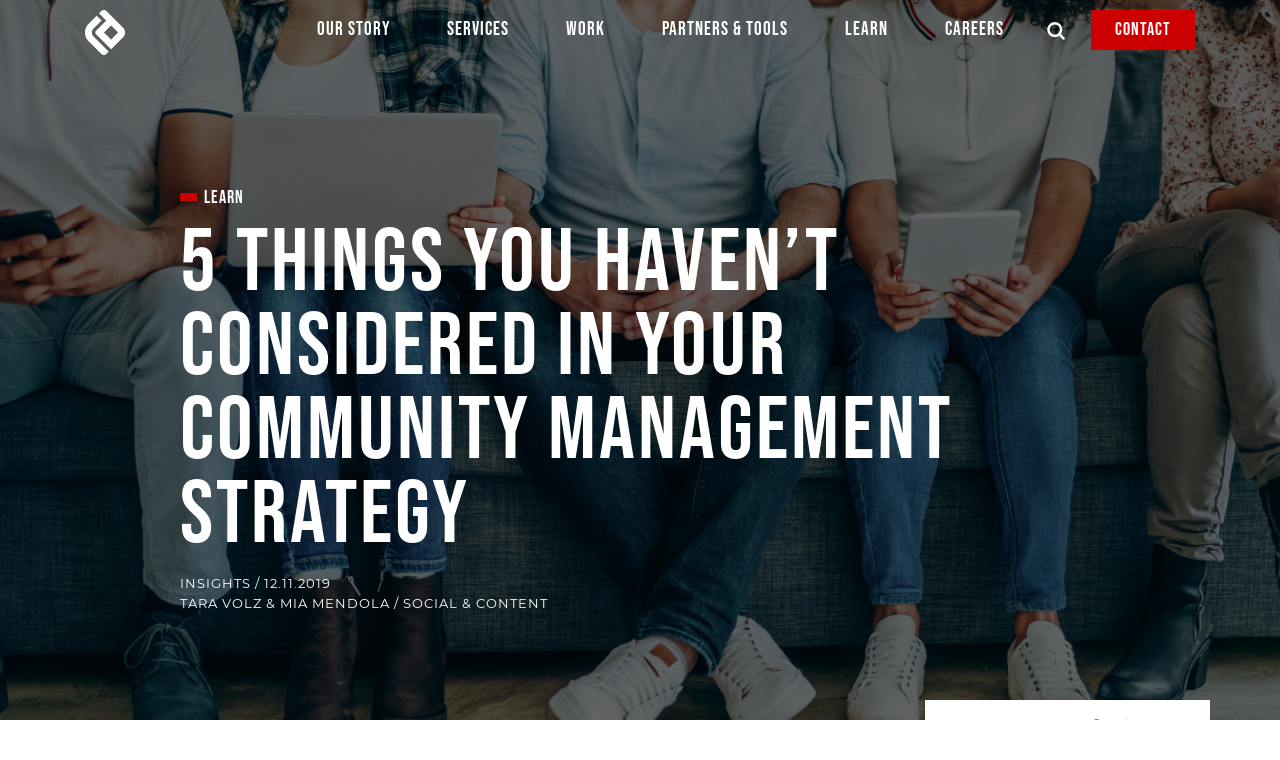

--- FILE ---
content_type: text/html; charset=utf-8
request_url: https://www.reddoor.biz/learn/blogs/5-things-you-haven-t-considered-in-your-community-management-strategy/
body_size: 82563
content:


<!DOCTYPE html>
<html lang="en">
<head>
    
<script>
    window.dataLayer = window.dataLayer || [];
    dataLayer.push({
'page_type': 'RDI.BlogPost',
'site_section': 'learn',
'content_short_description': 'If you’re a community manager or have some responsibility for community management, here are some tips to help you refresh your strategy and approach to the changing landscape of community management. ',
'content_headline': '5 Things You Haven’t Considered in Your Community Management Strategy ',
'content_pub_date': '2019-12-12',
'content_author': '',
'content_image': 'http://www.reddoor.biz/getmedia/448e7959-d74e-47e6-a507-831ab3f2f514/_OG-2.png?width=650&height=500&ext=.png',
        'canonical_url': 'http://www.reddoor.biz/learn/blogs/5-things-you-haven-t-considered-in-your-community-management-strategy/'
     });
</script>
    <!-- Google Tag Manager -->
<script>
    (function (w, d, s, l, i) {
        w[l] = w[l] || [];
        w[l].push({ "gtm.start": new Date().getTime(), event: "gtm.js" });
        var f = d.getElementsByTagName(s)[0],
            j = d.createElement(s),
            dl = l != "dataLayer" ? "&l=" + l : "";
        j.async = true;
        j.onerror = function () {
            var j2 = d.createElement(s);
            j2.async = true;
            j2.src = "https://www.googletagmanager.com/gtm.js?id=" + i + dl;
            f.parentNode.removeChild(j);
            f.parentNode.insertBefore(j2, f);
        };
        j.src = "https://metrics.reddoor.biz/gtm.js?id=" + i + dl;
        f.parentNode.insertBefore(j, f);
    })(window, document, "script", "dataLayer", "GTM-KM6ZLX");
</script>
<!-- End Google Tag Manager -->

    <link href="/PatternLibrary/dist/assets/img/icons/favicon.ico" type="image/x-icon" rel="shortcut icon" />
    <link href="/PatternLibrary/dist/assets/img/icons/favicon.ico" type="image/x-icon" rel="icon" />
    <meta http-equiv="content-language" content="en" />
    <meta charset="utf-8" />
    <meta http-equiv="x-ua-compatible" content="ie=edge">
    <meta name="viewport" content="width=device-width, initial-scale=1.0">
    <meta name="google-site-verification" content="Fa-wInAMu4_rKgnfwc431mKgH4DaAWYN2YMBlOdRgYw" />
    <title>5 Things You Haven&#x2019;t Considered in Your Community Management Strategy | RDI</title>
    <meta content="If you&#x2019;re a community manager or have some responsibility for community management, here are some tips to help you refresh your strategy and approach to the changing landscape of community management. " name="description" />
    
    
<!--Pattern Library CSS-->
<link rel="stylesheet" href="/PatternLibrary/dist/assets/css/app.css?cb=652" />

    
    
    
<meta property="og:title" content="5 Things You Haven&#x2019;t Considered in Your Community Management Strategy | RDI"/>
<meta property="og:url" content="http://www.reddoor.biz/learn/blogs/5-things-you-haven-t-considered-in-your-community-management-strategy/" />
<meta property="og:description" content="If you&#x2019;re a community manager or have some responsibility for community management, here are some tips to help you refresh your strategy and approach to the changing landscape of community management. " />
<meta property="og:image" content="http://www.reddoor.biz/getmedia/448e7959-d74e-47e6-a507-831ab3f2f514/_OG-2.png?width=650&amp;height=500&amp;ext=.png" />
<meta property="og:image:width" content="650" />
<meta property="og:image:height" content="500" />
<meta property="og:type" content="article" />
<meta name="twitter:card" content="summary_large_image" />
<meta name="twitter:title" content="5 Things You Haven&#x2019;t Considered in Your Community Management Strategy | RDI" />
<meta name="twitter:description" content="If you&#x2019;re a community manager or have some responsibility for community management, here are some tips to help you refresh your strategy and approach to the changing landscape of community management. " />
<meta name="twitter:image" content="http://www.reddoor.biz/getmedia/448e7959-d74e-47e6-a507-831ab3f2f514/_OG-2.png?width=650&amp;height=500&amp;ext=.png" />

    
        <link rel="canonical" href="http://www.reddoor.biz/learn/blogs/5-things-you-haven-t-considered-in-your-community-management-strategy/" />



<script type="text/javascript" src="/Kentico.Resource/WebAnalytics/Logger.js?Culture=en-US&amp;HttpStatus=200&amp;Value=0" async></script><script type="text/javascript" src="/Kentico.Resource/Activities/KenticoActivityLogger/Logger.js?pageIdentifier=1970" async></script></head>
<body>
    <!-- Google Tag Manager (noscript) -->
    <noscript><iframe src="https://www.googletagmanager.com/ns.html?id=GTM-KM6ZLX" height="0" width="0" style="display:none;visibility:hidden"></iframe></noscript>
    <!-- End Google Tag Manager (noscript) -->
    <span class="bypass-block"><a class="show-on-focus" href="#main-content">Skip to main content</a></span>
    <!-- sticky navigation -->
    <header>
        <nav id="main-nav" data-sticky-container class="sticky-white" style="height: 0;">

            <!-- mobile/tablet menu -->
            <div class="row hide-for-large menu-overlay">
                <div class="column">

                    <a href="/" class="float-left"><img id="mobile-logo-white" class="mobile-logo" src="/PatternLibrary/dist/assets/img/top-bar/rdi-logo-white.png" alt="Red Door Interactive" width="40" height="45" style="display:none;"></a>
                    
                    <a href="/" class="float-left"><img id="mobile-logo-black" class="mobile-logo" src="/PatternLibrary/dist/assets/img/logos/rdi-black-logo.svg" alt="Red Door Interactive" width="99" height="112" style="display:none;"></a>
                    
                    <div class="title-bar" data-responsive-toggle="mobile-menu" data-hide-for="large">
                        <button class="title-bar-title mobile-toggle" data-toggle type="button" disabled>Menu</button>
                    </div>

                    <ul class="vertical menu" id="mobile-menu" style="display: none;">
                        <li><a href="/our-story/">Our Story</a></li>
                        <li><a href="/services/">Services</a></li>
                        <li><a href="/work/">Work</a></li>
                        <li><a href="/partners-tools/">Partners &amp; Tools</a></li>
                        <li><a href="/learn/">Learn</a></li>
                        <li><a href="/careers/">Careers</a></li>
                        <li><a href="/contact/">Contact</a></li>
                    </ul>

                    <div class="columns small-9" id="mobile-menu-search" style="display: none;">
                        <form method="GET" action="/search/">
                            <div class="searchBox">
                                <div class="input-group">
                                    <label for="msearchterm">Search:</label>
                                    <span class="input-group-label show-for-medium">
                                        <img src="/PatternLibrary/dist/assets/img/icons/search-icon-black.svg" alt="Search">
                                    </span>
                                    <input name="searchtext" type="text" maxlength="1000"
                                           id="msearchterm" class="input-group-field form-control" />

                                    <div style="display:none;">
                                        <button type="button">
                                            <img class="img_search"
                                                 src="/PatternLibrary/dist/assets/img/icons/search-icon-black.svg" alt="Search" />
                                        </button>
                                    </div>
                                    <div class="predictiveSearchHolder">
                                    </div>
                                </div>
                                <div class="input-group-button">
                                    <input value="Search" class="button btn btn-default" type="submit">
                                </div>
                            </div>
                        </form>
                    </div>
                </div>
            </div>

            <!-- desktop navigation -->
            <div class="top-bar show-for-large" data-sticky data-margin-top="0">
                <div>
                    <div>
                        <div class="top-bar-left">
                            <a href="/" class="float-left logo" aria-label="Red Door Interactive"></a>
                        </div>
                        <div class="menu-centered">
                            <ul class="menu rdi-menu">
                                <li><a href="/our-story/">Our Story<span><span>&nbsp;</span></span></a></li>
                                <li><a href="/services/">Services<span><span>&nbsp;</span></span></a></li>
                                <li><a href="/work/">Work<span><span>&nbsp;</span></span></a></li>
                                <li><a href="/partners-tools/">Partners &amp; Tools<span><span>&nbsp;</span></span></a></li>
                                <li><a href="/learn/">Learn<span><span>&nbsp;</span></span></a></li>
                                <li><a href="/careers/">Careers<span><span>&nbsp;</span></span></a></li>
                            </ul>
                        </div>
                        <div class="top-bar-right">
                            <ul class="menu">
                                <li>
                                    <button id="top-bar-mag-glass" data-toggle="search-modal">
                                        <img class="top-bar-right__searchicon top-bar-right__searchiconwhite" src="/PatternLibrary/dist/assets/img/icons/search-icon-white.svg" alt="Search" width="20" height="19">
                                        <img class="top-bar-right__searchicon top-bar-right__searchiconblack" src="/PatternLibrary/dist/assets/img/icons/search-icon-black.svg" alt="Search" width="16" height="15">
                                    </button>
                                </li>
                                <li id="modal-list-item" aria-hidden="true">
                                    <div tabindex="-1" id="search-modal" class="top-bar-search" data-toggler=".top-bar-search__display" role="dialog" aria-label="search open" aria-modal="true">
                                        <div class="column">
                                            <div class="row">
                                                <div class="column">
                                                    <form method="GET" action="/search/">
                                                        <div class="searchBox">
                                                            <div class="input-group">
                                                                <label for="searchterm">
                                                                    Search:
                                                                </label>
                                                                <input name="searchtext" type="text" maxlength="1000" id="searchterm" class="input-group-field form-control" required/>

                                                                <!-- search button -->
                                                                <span class="input-group-label">
                                                                    <button type="submit" id="top-bar-search-submit" class="p-0">
                                                                        <img class="img_search" src="/PatternLibrary/dist/assets/img/icons/search-icon-white.svg" alt="Submit search" />
                                                                    </button>
                                                                </span>

                                                                <!-- close search popup -->
                                                                <span class="input-group-label">
                                                                    <button id="top-bar-search-close" type="button">
                                                                        <img src="/PatternLibrary/dist/assets/img/icons/close-icon-white-circle.png" alt="Close search">
                                                                    </button>
                                                                </span>

                                                                <div class="predictiveSearchHolder"></div>
                                                            </div>
                                                        </div>
                                                    </form>
                                                </div>
                                            </div>
                                        </div>
                                    </div>
                                </li>
                                <li>
                                    <a href="/contact/" class="button float-right">
                                        Contact
                                    </a>
                                </li>
                            </ul>
                        </div>
                    </div>
                </div>
            </div>
        </nav>
    </header>
    <main role ="main" id="main-content">
        






    <div>
        






<section class="intro-header bg-black" style="background-image: url('/getmedia/5b898250-4624-4b25-8005-c7d1905837bc/_Hero-3.png?width=1366&amp;height=790&amp;ext=.png');">
    <div class="row hero hero-intro ">
        <div class="small-11 small-centered medium-10 columns" itemscope itemtype="https://schema.org/BlogPosting">
            <p class="h6 ">Learn</p>
            <h1>5 Things You Haven&#x2019;t Considered in Your Community Management Strategy </h1>
            <p>
                Insights / 12.11.2019
                    <br>
TARA VOLZ & MIA MENDOLA / SOCIAL & CONTENT            </p>

            <!-- details hidden but needed for schema -->
            <div class="hide">
                <link itemprop="mainEntityOfPage" href="www.reddoor.biz" />
                <span itemprop="dateModified" content="4/22/2024 6:55:14 PM" class="hide">4/22/2024 6:55:14 PM</span>
                <span itemprop="publisher" itemscope itemtype="http://schema.org/Organization">
                    <span itemprop="name">Red Door Interactive</span>
                    <span itemprop="name">http://www.reddoor.biz</span>
                    <span itemprop="logo" itemscope itemtype="http://schema.org/ImageObject">
                        <img itemprop="url" src="/PatternLibrary/dist/assets/img/top-bar/rdi-logo-red.png"
                             alt="Red Door Interactive" width="40" height="45" />
                    </span>
                </span>
                <!-- article image -->
                <img itemprop="image" src="/PatternLibrary/dist/assets/img/top-bar/rdi-logo-red.png" alt="Red Door Interactive" />
            </div>
        </div>
    </div>
    <div class="row">
        <div class="social-share-container  small-9 small-centered text-center medium-5 medium-offset-7 large-3 large-offset-9 mb-2">
            <ul class="list-flex no-bullet social-share-list">
                <li>
                    <span class="share-widget-title">Share this</span>
                </li>
                <li>
                    <a id="twitterShare-dd727767-9b3c-4ef6-98a4-be73a02524be" rel="noopener" data-share
                       href="http://www.twitter.com/intent/tweet?url=http%3a%2f%2fwww.reddoor.biz%2flearn%2fblogs%2f5-things-you-haven-t-considered-in-your-community-management-strategy%2f&text=5%20Things%20You%20Haven%e2%80%99t%20Considered%20in%20Your%20Community%20Management%20Strategy%20&via=reddoor">
                        <span class="social-x-icon">
                            <svg width="20"
                                 height="20"
                                 viewBox="0 0 20 20"
                                 fill="none"
                                 xmlns="http://www.w3.org/2000/svg"
                                 role="img"
                                 aria-labelledby="x-title">
                                <title id="x-title">Share to X</title>
                                <g id="Clip path group">
                                    <mask id="mask0_5614_350"
                                          style="mask-type:luminance"
                                          maskUnits="userSpaceOnUse"
                                          x="0"
                                          y="0"
                                          width="20"
                                          height="20">
                                        <g id="clip0_1_2">
                                            <path id="Vector" d="M17.6039 0H0V18H17.6039V0Z" />
                                        </g>
                                    </mask>
                                    <g mask="url(#mask0_5614_350)">
                                        <g id="Group">
                                            <path id="Vector_2"
                                                  d="M10.4767 7.61786L17.0302 0H15.4772L9.78685 6.61448L5.24197 0H0L6.87274 10.0023L0 17.9908H1.55305L7.56221 11.0056L12.3619 17.9908H17.6039L10.4763 7.61786H10.4767ZM8.34961 10.0904L7.65326 9.09439L2.11263 1.16911H4.49802L8.96937 7.56506L9.66572 8.56106L15.4779 16.8748H13.0926L8.34961 10.0908V10.0904Z" />
                                        </g>
                                    </g>
                                </g>
                            </svg>
                        </span>
                    </a>
                </li>
                <li>
                    <a id="facebookShare-dd727767-9b3c-4ef6-98a4-be73a02524be" rel="noopener" data-share
                       href="https://www.facebook.com/sharer/sharer.php?text=5%20Things%20You%20Haven%e2%80%99t%20Considered%20in%20Your%20Community%20Management%20Strategy%20&u=http%3a%2f%2fwww.reddoor.biz%2flearn%2fblogs%2f5-things-you-haven-t-considered-in-your-community-management-strategy%2f">
                        <svg xmlns="http://www.w3.org/2000/svg" xmlns:xlink="http://www.w3.org/1999/xlink" viewBox="0 0 32 32"
                             version="1.1" role="img" aria-labelledby="facebook-title">
                            <title id="facebook-title">Share to Facebook</title>
                            <g>
                                <path d="M22 5.16c-.406-.054-1.806-.16-3.43-.16-3.4 0-5.733 1.825-5.733 5.17v2.882H9v3.913h3.837V27h4.604V16.965h3.823l.587-3.913h-4.41v-2.5c0-1.123.347-1.903 2.198-1.903H22V5.16z"
                                      fill-rule="evenodd"></path>
                            </g>
                        </svg>

                    </a>
                </li>
                <li>
                    <a id="linkedinShare-dd727767-9b3c-4ef6-98a4-be73a02524be" rel="noopener" data-share href="https://www.linkedin.com/sharing/share-offsite/?url=http%3a%2f%2fwww.reddoor.biz%2flearn%2fblogs%2f5-things-you-haven-t-considered-in-your-community-management-strategy%2f">
                        <svg xmlns="http://www.w3.org/2000/svg" xmlns:xlink="http://www.w3.org/1999/xlink" viewBox="0 0 32 32"
                             version="1.1" role="img" aria-labelledby="linkedin-title">
                            <title id="linkedin-title">Share to LinkedIn</title>
                            <g>
                                <path d="M26 25.963h-4.185v-6.55c0-1.56-.027-3.57-2.175-3.57-2.18 0-2.51 1.7-2.51 3.46v6.66h-4.182V12.495h4.012v1.84h.058c.558-1.058 1.924-2.174 3.96-2.174 4.24 0 5.022 2.79 5.022 6.417v7.386zM8.23 10.655a2.426 2.426 0 0 1 0-4.855 2.427 2.427 0 0 1 0 4.855zm-2.098 1.84h4.19v13.468h-4.19V12.495z"
                                      fill-rule="evenodd"></path>
                            </g>
                        </svg>
                    </a>
                </li>
                <li>
                    <a id="emailShare-dd727767-9b3c-4ef6-98a4-be73a02524be"
                       href="mailto:?subject=5%20Things%20You%20Haven%e2%80%99t%20Considered%20in%20Your%20Community%20Management%20Strategy%20&body=Hi%20there!%20I%20saw%20this%20article%20and%20thought%20you%20should%20check%20it%20out.%20Hope%20you%20enjoy%20it!%0D%0A%0D%0Ahttp%3a%2f%2fwww.reddoor.biz%2flearn%2fblogs%2f5-things-you-haven-t-considered-in-your-community-management-strategy%2f">
                        <svg xmlns="http://www.w3.org/2000/svg" xmlns:xlink="http://www.w3.org/1999/xlink" viewBox="0 0 32 32"
                             version="1.1" role="img" aria-labelledby="email-title">
                            <title id="email-title">Share via Email</title>
                            <g>
                                <g fill-rule="evenodd"></g>
                                <path d="M27 22.757c0 1.24-.988 2.243-2.19 2.243H7.19C5.98 25 5 23.994 5 22.757V13.67c0-.556.39-.773.855-.496l8.78 5.238c.782.467 1.95.467 2.73 0l8.78-5.238c.472-.28.855-.063.855.495v9.087z">
                                </path>
                                <path d="M27 9.243C27 8.006 26.02 7 24.81 7H7.19C5.988 7 5 8.004 5 9.243v.465c0 .554.385 1.232.857 1.514l9.61 5.733c.267.16.8.16 1.067 0l9.61-5.733c.473-.283.856-.96.856-1.514v-.465z">
                                </path>
                            </g>
                        </svg>
                    </a>
                </li>
            </ul>
        </div>
    </div>
</section>
<script>
    window.heroWidgetProperties = window.heroWidgetProperties || {};
    heroWidgetProperties['BackgroundColor'] = 'bg-black';
    heroWidgetProperties['IsAmbientVideoHero'] = false;
</script>
    


    </div>

<article id="main-article" class="learn-template learn-template_blog-post">
    <!-- article post body content -->
    <div class="row">
        <div class="small-11 small-centered medium-8 columns">



            <p paraeid="{8d3eb6c8-7ca9-49d0-b10f-8ac18a65e77b}{206}" paraid="175210780">Wendy&#39;s. You might know them. You might have&nbsp;even&nbsp;joined the plea to #bringbackspicynuggets, and&nbsp;you might be aware of their claim to fame on Twitter. Their &quot;trolling&quot; has garnered them over 3.4M loyal followers. If there&#39;s one lesson learned from this fast-food giant turned Twitter star, it&rsquo;s that brands should realize community management is&nbsp;more than replying&nbsp;to angry customers.&nbsp;&nbsp;</p>

<p>Community management entails actively managing your social media communities, as well as&nbsp;<a href="https://www.socialbakers.com/blog/2751-5-stages-for-effective-social-media-community-management" rel="noreferrer" target="_blank">cultivating and nourishing existing relationships</a>. Employees or agencies that oversee community management are the eyes and ears of the brand&rsquo;s reputation on social media. They hear customer grievances, they see praising reviews, and they keep&nbsp;a pulse on the latest social trends. The consumer insights that community managers gain from conversations on social media channels make them more than just online customer service agents.&nbsp;Community managers are now&nbsp;the&nbsp;most connected to the voice of your online customer. They gather the knowledge to create on and off-line community-centric programs and initiatives that help shift brand perception.&nbsp;&nbsp;</p>

<p>Today, community managers&nbsp;are in charge of&nbsp;managing&nbsp;various&nbsp;social channels &ndash; Twitter, Facebook, Instagram, Pinterest, YouTube, etc. &ndash; and in some cases,&nbsp;for multiple clients. It&rsquo;s a juggling act, without turning into a full-blown circus. If you&rsquo;re a community manager or have some responsibility for community management in-house or an agency, here are some tips to help you refresh your strategy and approach to the changing landscape of community management.&nbsp;&nbsp;&nbsp;</p>

<h3>5 Tips&nbsp;to Instantly Bolster Your Community Management Strategy&nbsp;</h3>

<p paraeid="{06723ac7-c761-4def-900d-18f4a74ff2ef}{40}" paraid="1712308730"><strong>1. Community management isn&rsquo;t just replying to consumers.&nbsp;&nbsp;</strong></p>

<p paraeid="{06723ac7-c761-4def-900d-18f4a74ff2ef}{47}" paraid="1661011296">A common misconception about community management is that it&rsquo;s solely focused on customer service &ndash; liking posts, replying to comments, and answering questions. Don&rsquo;t get us wrong, that&rsquo;s a large part of the job.&nbsp;Recent&nbsp;research&nbsp;by UK Website Builder uncovered that&nbsp;<a href="https://www.smartinsights.com/customer-relationship-management/customer-service-and-support/rise-social-media-customer-care/" rel="noreferrer" target="_blank">90% of social media users</a>&nbsp;have already used social media to communicate with a brand or business.&nbsp;&nbsp;</p>

<p paraeid="{06723ac7-c761-4def-900d-18f4a74ff2ef}{64}" paraid="257915404">However, the goal should be greater than having a quick reply rate. Community managers are responsible for cultivating relationships between the brand and consumer. Social media is relational. When a consumer follows a brand or account on social media, they are showing them that they care about what they&rsquo;re saying, showcasing, servicing, etc. Brands then must reciprocate that emotion to cultivate those relationships by humanizing their&nbsp;online&nbsp;engagement to connect with customers.&nbsp;&nbsp;</p>

<p paraeid="{06723ac7-c761-4def-900d-18f4a74ff2ef}{82}" paraid="1555182102"><strong>2. Brand Advocates are key to building brand communities.&nbsp;</strong></p>

<p paraeid="{06723ac7-c761-4def-900d-18f4a74ff2ef}{89}" paraid="158365705">While you can advocate about your&nbsp;product&nbsp;or service, highly loyal and satisfied consumers are the bread and butter of successful community management strategies. Social brand advocates use word of mouth marketing to spread organic, authentic messages about your brand to their followers. So how do you identify your most influential brand advocates? Here&nbsp;are&nbsp;a few tips:&nbsp;&nbsp;</p>

<ul role="list">
	<li aria-setsize="-1" data-aria-level="1" data-aria-posinset="1" data-font="Symbol" data-leveltext="" data-listid="2" role="listitem">
	<p paraeid="{06723ac7-c761-4def-900d-18f4a74ff2ef}{101}" paraid="153499641">Keep a pulse on your social channels to see who is engaging with your brand. Keep an eye out for likes, tagged posts, mentions, reviews, retweets, and more. But don&rsquo;t just reach out to anyone. Instead, focus on those who continuously engage with your social media.&nbsp;Likewise, make sure the people you choose have an engaged audience that cares about the content they are sharing.&nbsp;&nbsp;&nbsp;</p>
	</li>
	<li paraeid="{06723ac7-c761-4def-900d-18f4a74ff2ef}{116}" paraid="1595564544">Look for conversations happening off your channels. Reviews sites or blog content systems like Reddit are powerful because they give consumers an unbiased platform to share their opinions about your brand. Seek to build relationships with these people.&nbsp;These relationships can be leveraged&nbsp;for your owned channels.&nbsp;&nbsp;</li>
</ul>

<p paraeid="{06723ac7-c761-4def-900d-18f4a74ff2ef}{116}" paraid="1595564544"><strong>3. Listen to learn. Create an effective&nbsp;product and marketing&nbsp;feedback loop with your online&nbsp;audience.&nbsp;&nbsp;</strong></p>

<p paraeid="{06723ac7-c761-4def-900d-18f4a74ff2ef}{156}" paraid="838521654">When customers take the time to leave a suggestion, review, complaint, or praise, don&rsquo;t just reply and forget. Instead, look for ways your brand can show that you take consumer insights to heart. Use this feedback&nbsp;to improve aspects of your product or service. Going back to our earlier model of Wendy&rsquo;s, they are a prime example of a brand that understands the value of consumer conversations. For years, people, influencers, even celebrities like Chance&nbsp;The&nbsp;Rapper, have tweeted at the brand to bring back one of their most popular menu items &ndash; spicy chicken nuggets. They let the demand grow and used that as fuel for a twitter campaign asking&nbsp;their&nbsp;followers to get a post to 2 million likes for them to bring back the beloved food item.&nbsp;&nbsp;<br />
<br />
<img src="[data-uri]" unselectable="on" /><br />
<br />
Why was Wendy&rsquo;s so successful? Their community management focused on a robust social listening strategy. Your community management strategy should use detail social listening to&nbsp;help you&nbsp;understand how your brand can capitalize on golden opportunities.&nbsp;&nbsp;</p>

<p paraeid="{06723ac7-c761-4def-900d-18f4a74ff2ef}{194}" paraid="1042041052"><strong>4. There are sound ways to measure the value of your community management efforts.&nbsp;&nbsp;</strong></p>

<p paraeid="{06723ac7-c761-4def-900d-18f4a74ff2ef}{201}" paraid="71345552">How can you tell if your community management efforts are making a positive impact on your brand or the brands you manage?&nbsp;Unfortunately, performance indicators aren&rsquo;t one-size-fits-all.&nbsp;Every community is unique, and success is directly related to the goals of the organization. We first recommend talking with key executives to understand what their goals are for their social channels. Is it increasing follower size? Driving conversation to a website? Increasing engagement metrics? A centralized goal will help determine which key performance metrics to analyze.&nbsp;&nbsp;</p>

<p paraeid="{06723ac7-c761-4def-900d-18f4a74ff2ef}{209}" paraid="1923339244">Some metrics of community management success we recommend measuring are:&nbsp;&nbsp;</p>

<ul role="list">
	<li aria-setsize="-1" data-aria-level="1" data-aria-posinset="1" data-font="Symbol" data-leveltext="" data-listid="3" role="listitem">
	<p paraeid="{06723ac7-c761-4def-900d-18f4a74ff2ef}{215}" paraid="645023621">Community growth: Looking at net new followers over a specific time frame.&nbsp;&nbsp;</p>
	</li>
	<li aria-setsize="-1" data-aria-level="1" data-aria-posinset="2" data-font="Symbol" data-leveltext="" data-listid="3" role="listitem">
	<p paraeid="{06723ac7-c761-4def-900d-18f4a74ff2ef}{220}" paraid="2145754927">Community engagement: Tracking changes in the number of comments, likes, or shares over a&nbsp;defined&nbsp;period.&nbsp;</p>
	</li>
	<li paraeid="{06723ac7-c761-4def-900d-18f4a74ff2ef}{231}" paraid="1548739747">Sentiment Analysis: Analyzing the conversation sentiment to see if people are talking more positively or negatively about your brand over time.&nbsp;&nbsp;</li>
</ul>

<p paraeid="{06723ac7-c761-4def-900d-18f4a74ff2ef}{231}" paraid="1548739747"><br />
​<strong>5.&nbsp;</strong><strong>Approach each social channel with a unique lens.&nbsp;&nbsp;</strong></p>

<p paraeid="{06723ac7-c761-4def-900d-18f4a74ff2ef}{245}" paraid="2023825158">You can&rsquo;t approach community management the same for every social channel. Your followers on Facebook most likely won&rsquo;t look like your&nbsp;followers on Instagram. Understanding who your&nbsp;audience is for each channel is&nbsp;key&nbsp;when considering how to tailor your community management strategy for each site. You should also consider the functional nature of each channel. Content on Twitter has a short lifespan. Moments come and go within minutes and if&nbsp;you&nbsp;aren&rsquo;t&nbsp;prepared&nbsp;to capitalize quickly you could be missing out on golden opportunities for your brand.&nbsp;<br />
<br />
Community management breathes life into your brand. Whether it&rsquo;s a few hours per day or a full-time commitment, it pays to have people tracking, monitoring, responding, and curating content designed to build authentic relationships between a brand and its consumers.&nbsp;</p>

<p paraeid="{3a0c54bd-a51d-414d-bd9c-e1b2cd8694d9}{22}" paraid="2129581065">But that&rsquo;s not to say humanization can only be achieved through human support. With the growth and scalability of artificial intelligence, chatbots are becoming more advanced in how they can interpret and respond to consumer needs on social media.&nbsp; Businesses are&nbsp;starting&nbsp;to recognize&nbsp;the value of chatbots. Google Trends reported that over the past 5 years, search volume around &ldquo;chatbots&rdquo; grew 19-fold. If you need evidence of the success of A.I. customer service, Lemonade successfully disrupted the insurance industry through their radical approach to selling plans through their app. The company reports that a customer can sign-up for an insurance policy in 90 seconds for as little as $5 per month. And a chatbot named&nbsp;Maya&nbsp;is in charge of&nbsp;leading the entire customer&rsquo;s journey.&nbsp;</p>

<p paraeid="{3a0c54bd-a51d-414d-bd9c-e1b2cd8694d9}{46}" paraid="1055415306">Whether your community management remains human or is looking to expand into human-like automation, we hope you consider our tips to help&nbsp;bolster&nbsp;your social strategy. For more marketing tips and tactics from our team, sign up for our newsletter below, or&nbsp;<a href="https://www.reddoor.biz/contact/" rel="noreferrer" target="_blank">contact us</a>&nbsp;directly for more info&nbsp;about how we can help!&nbsp;</p>

<p paraeid="{3a0c54bd-a51d-414d-bd9c-e1b2cd8694d9}{61}" paraid="1813505629">&nbsp;</p>

            <!-- resource list -->
        </div>
    </div>

        <!-- article post tags -->
        <div class="row">
            <div class="small-11 small-centered medium-8 columns">
                <ul class="category-tags no-bullet">
                        <li>Insights</li>
                        <li>Brand Management</li>
                        <li>Community Management</li>
                </ul>
            </div>
        </div>

    <!-- social share icons -->
    <div class="row">
        <div class="small-11 small-centered medium-8 columns">
            <div class="social-share-container">
                <ul class="list-flex no-bullet social-share-list">
                    <li>
                        <span class="share-widget-title">Share this</span>
                    </li>
                    <li>
                        <a id="twitterShare-dd727767-9b3c-4ef6-98a4-be73a02524be" rel="noopener" data-share
                           href="http://www.twitter.com/intent/tweet?url=http%3a%2f%2fwww.reddoor.biz%2flearn%2fblogs%2f5-things-you-haven-t-considered-in-your-community-management-strategy%2f&text=5%20Things%20You%20Haven%e2%80%99t%20Considered%20in%20Your%20Community%20Management%20Strategy%20&via=reddoor">
                            <span class="social-x-icon">
                                <svg width="20"
                                     height="20"
                                     viewBox="0 0 20 20"
                                     fill="none"
                                     xmlns="http://www.w3.org/2000/svg"
                                     role="img"
                                     aria-labelledby="x-title">
                                    <title id="x-title">Share to X</title>
                                    <g id="Clip path group">
                                        <mask id="mask0_5614_350"
                                              style="mask-type:luminance"
                                              maskUnits="userSpaceOnUse"
                                              x="0"
                                              y="0"
                                              width="20"
                                              height="20">
                                            <g id="clip0_1_2">
                                                <path id="Vector" d="M17.6039 0H0V18H17.6039V0Z" />
                                            </g>
                                        </mask>
                                        <g mask="url(#mask0_5614_350)">
                                            <g id="Group">
                                                <path id="Vector_2"
                                                      d="M10.4767 7.61786L17.0302 0H15.4772L9.78685 6.61448L5.24197 0H0L6.87274 10.0023L0 17.9908H1.55305L7.56221 11.0056L12.3619 17.9908H17.6039L10.4763 7.61786H10.4767ZM8.34961 10.0904L7.65326 9.09439L2.11263 1.16911H4.49802L8.96937 7.56506L9.66572 8.56106L15.4779 16.8748H13.0926L8.34961 10.0908V10.0904Z" />
                                            </g>
                                        </g>
                                    </g>
                                </svg>
                            </span>
                        </a>
                    </li>
                    <li>
                        <a id="facebookShare-dd727767-9b3c-4ef6-98a4-be73a02524be" rel="noopener" data-share
                           href="https://www.facebook.com/sharer/sharer.php?text=5%20Things%20You%20Haven%e2%80%99t%20Considered%20in%20Your%20Community%20Management%20Strategy%20&u=http%3a%2f%2fwww.reddoor.biz%2flearn%2fblogs%2f5-things-you-haven-t-considered-in-your-community-management-strategy%2f">
                            <svg xmlns="http://www.w3.org/2000/svg" xmlns:xlink="http://www.w3.org/1999/xlink" viewBox="0 0 32 32"
                                 version="1.1" role="img" aria-labelledby="facebook-title"
                                 style="fill: rgb(102, 102, 102); width: 20px; height: 20px;">
                                <title id="facebook-title">Share to Facebook</title>
                                <g>
                                    <path d="M22 5.16c-.406-.054-1.806-.16-3.43-.16-3.4 0-5.733 1.825-5.733 5.17v2.882H9v3.913h3.837V27h4.604V16.965h3.823l.587-3.913h-4.41v-2.5c0-1.123.347-1.903 2.198-1.903H22V5.16z"
                                          fill-rule="evenodd"></path>
                                </g>
                            </svg>

                        </a>
                    </li>
                    <li>
                        <a id="linkedinShare-dd727767-9b3c-4ef6-98a4-be73a02524be" rel="noopener" data-share href="https://www.linkedin.com/sharing/share-offsite/?url=http%3a%2f%2fwww.reddoor.biz%2flearn%2fblogs%2f5-things-you-haven-t-considered-in-your-community-management-strategy%2f">
                            <svg xmlns="http://www.w3.org/2000/svg" xmlns:xlink="http://www.w3.org/1999/xlink" viewBox="0 0 32 32"
                                 version="1.1" role="img" aria-labelledby="linkedin-title"
                                 style="fill: rgb(102, 102, 102); width: 20px; height: 20px;">
                                <title id="linkedin-title">Share to LinkedIn</title>
                                <g>
                                    <path d="M26 25.963h-4.185v-6.55c0-1.56-.027-3.57-2.175-3.57-2.18 0-2.51 1.7-2.51 3.46v6.66h-4.182V12.495h4.012v1.84h.058c.558-1.058 1.924-2.174 3.96-2.174 4.24 0 5.022 2.79 5.022 6.417v7.386zM8.23 10.655a2.426 2.426 0 0 1 0-4.855 2.427 2.427 0 0 1 0 4.855zm-2.098 1.84h4.19v13.468h-4.19V12.495z"
                                          fill-rule="evenodd"></path>
                                </g>
                            </svg>
                        </a>
                    </li>
                    <li>
                        <a id="emailShare-dd727767-9b3c-4ef6-98a4-be73a02524be"
                           href="mailto:?subject=5%20Things%20You%20Haven%e2%80%99t%20Considered%20in%20Your%20Community%20Management%20Strategy%20&body=Hi%20there!%20I%20saw%20this%20article%20and%20thought%20you%20should%20check%20it%20out.%20Hope%20you%20enjoy%20it!%0D%0A%0D%0Ahttp%3a%2f%2fwww.reddoor.biz%2flearn%2fblogs%2f5-things-you-haven-t-considered-in-your-community-management-strategy%2f">
                            <svg xmlns="http://www.w3.org/2000/svg" xmlns:xlink="http://www.w3.org/1999/xlink" viewBox="0 0 32 32"
                                 version="1.1" role="img" aria-labelledby="email-title"
                                 style="fill: rgb(102, 102, 102); width: 20px; height: 20px;">
                                <title id="email-title">Share via Email</title>
                                <g>
                                    <g fill-rule="evenodd"></g>
                                    <path d="M27 22.757c0 1.24-.988 2.243-2.19 2.243H7.19C5.98 25 5 23.994 5 22.757V13.67c0-.556.39-.773.855-.496l8.78 5.238c.782.467 1.95.467 2.73 0l8.78-5.238c.472-.28.855-.063.855.495v9.087z">
                                    </path>
                                    <path d="M27 9.243C27 8.006 26.02 7 24.81 7H7.19C5.988 7 5 8.004 5 9.243v.465c0 .554.385 1.232.857 1.514l9.61 5.733c.267.16.8.16 1.067 0l9.61-5.733c.473-.283.856-.96.856-1.514v-.465z">
                                    </path>
                                </g>
                            </svg>
                        </a>
                    </li>
                </ul>
            </div>
        </div>
    </div>
</article>

    <div>
        




    <section class="related-articles">
        <div class="row">
            <div class="small-11 medium-4 large-2 columns">
                <h2 class="h3 header-marker">Related Blog Posts</h2>
            </div>
            <div class="small-11 medium-4 large-4 large-offset-1 columns article">
                <h3>
                    <a class="h4" href="/learn/blogs/leveraging-ai-generated-virtual-focus-groups-to-guide-smarter-marketing/">Market Mirror: How Predictive Research Is Changing the Way We Listen</a>
                </h3>
                <span class="label">Insights</span>
                <span>/</span>
                <span>10.28.2025</span>
            </div>
            <div class="small-11 medium-4 large-4 large-offset-1 columns article">
                <h3>
                    <a class="h4" href="/learn/blogs/ga4-measurement-higher-ed/">Higher Ed Enrollment Attribution Is Broken&#x2014;Here&#x27;s How We Can Fix It </a>
                </h3>
                <span class="label">Insights</span>
                <span>/</span>
                <span>10.09.2025</span>
            </div>
        </div>
    </section>

    








    <section class="email-signup-form newsletter-subscription gray">
        <div class="row" id="newsletterform">
            <div class="small-11 small-centered medium-12 columns">
                    <h3>SUBSCRIBE TO OUR NEWSLETTER</h3>
                    <p>Stay up-to-date on our upcoming events, recent news, current job opportunities, and more.</p>
                <p class="required-text">* Required</p>

                <form id="newsletter-subscription-form" data-form_type="newsletter_subscribe" data-recaptcha-key="6LdVAO4rAAAAADKrh8qitBF-7jQkdOJW0Zff_Tg5" novalidate>
                    <div class="row">
                        <!-- form fields -->
                        <div class="medium-10 columns">
                            <div class="row medium-up-3">
                                <!--
                                    NOTE to BE:
                                    First Name shows error state EXAMPLE. Last name and email show default state with no error messages.

                                    1. If input is invalid, must add aria-invalid="true" & aria-describedby="firstname_error" attributes
                                    2. For error message, add class "is-showing" and include aria-live="assertive"
                                    3. Form field validation should happen as soon as the user leaves the field, onblur and
                                        not after the form has been submitted
                                    4. When form field is validated, remove all aria attributes added above and remove class is showing.
                                    Required for wcag
                                 -->
                                <div class="column-block columns">
                                    <label>
                                        First Name*
                                        <input type="text" id="nsf_firstname" required>
                                    </label>
                                    <p class="form-error" id="firstname_error">
                                        First name
                                        is required.
                                    </p>
                                </div>
                                <div class="column-block columns">
                                    <label>
                                        Last Name*
                                        <input type="text" id="nsf_lastname" required>
                                    </label>
                                    <p class="form-error" id="lasttname_error">Last name is required.</p>
                                </div>
                                <div class="column-block columns">
                                    <label>
                                        Email*
                                        <input type="email" id="nsf_email" required>
                                    </label>
                                    <p class="form-error" id="email_error">Valid email address is required.</p>
                                </div>
                                <input type="hidden" id="nsf_audience" value="newsletter" />
                                <input type="hidden" id="nsf_contactGroup" value="none" />
                                <input type="hidden" id="nsf_recaptchaToken" value=""/>
                            </div>
                        </div>

                        <!-- submit button -->
                        <div class="medium-2 columns">
                            <button type="submit" class="btn-neue btn-neue-primary submit">Sign Up</button>
                        </div>
                    </div>
                    <input name="__RequestVerificationToken" type="hidden" value="CfDJ8Fq8SZTuxc9JlYVFXfihQD51MGWbz-l7K7xj9mDxAhUi760kTOemmiuhO2EiwNerazml3tOdMhfwijt6xa341tYLsrVyoSUgjK5umzMgujDaYZ7U17Rm9zPnEkv4f9JOdjE44CD58-UmH_nLjsY2xtY" />
                </form>
                <div class="captcha-text">
                    <p><span style="font-size: 12px;">This site is protected by reCAPTCHA and the <a href="https://policies.google.com/privacy" rel="noopener noreferrer" target="_blank">Google Privacy Policy</a> and&nbsp;<a href="https://policies.google.com/terms" rel="noopener noreferrer" target="_blank">Terms of Service</a> apply.&nbsp;</span></p>
                </div>
            </div>
        </div>

        <!-- thank you confirmation message -->
        <div class="row" id="newslettersuccess" style="display:none;">
            <div class="column small-12 small-centered text-center">
                <h3 role="alert" id="nsf_message">Thanks. You're all set.</h3>
            </div>
        </div>
    </section>

<script src="/PatternLibrary/dist/assets/js/newsletter-signupform.js" defer></script>
    


    </div>
    </main>
    <footer class="footer">
        <div class="social-row border-bottom">
            <div class="row small-collapse medium-uncollapse">
                <div class="medium-5 columns">
                    <ul class="menu expanded text-center">
                        <li>
                            <a href="https://twitter.com/reddoor" target="_blank"><img class="lozad" data-src="/PatternLibrary/dist/assets/img/footer/social-x.svg" alt="Go to Red Door Interactive X, opens in new tab"></a>
                        </li>
                        <li>
                            <a href="https://www.facebook.com/reddoorinteractive" target="_blank"><img class="lozad" data-src="/PatternLibrary/dist/assets/img/footer/social-facebook.svg" alt="Go to Red Door Interactive Facebook, opens in new tab"></a>
                        </li>
                        <li>
                            <a href="https://www.youtube.com/user/reddoorinteractive" target="_blank"><img class="lozad" data-src="/PatternLibrary/dist/assets/img/footer/social-youtube.svg" alt="Go to Red Door Interactive YouTube, opens in new tab"></a>
                        </li>
                        <li>
                            <a href="https://www.linkedin.com/company/red-door-interactive" target="_blank"><img class="lozad" data-src="/PatternLibrary/dist/assets/img/footer/social-linkedin.svg" alt="Go to Red Door Interactive LinkedIn, opens in new tab"></a>
                        </li>
                        <li>
                            <a href="https://www.instagram.com/reddoorinteractive" target="_blank"><img class="lozad" data-src="/PatternLibrary/dist/assets/img/footer/social-instagram.svg" alt="Go to Red Door Interactive Instragram, opens in new tab"></a>
                        </li>
                    </ul>
                </div>
                <div class="medium-7 columns text-center medium-text-right">
                    <p>Prefer to call us? Contact <a class="footer-phone" href="tel:+1-619-398-2670">(619) 398-2670</a> to connect with someone from our team.</p>
                </div>
            </div>
        </div>
        <div class="border-bottom">
            <div class="row">
                <div class="medium-2 columns text-center medium-text-left">
                    <a href="/"><img class="footer-logo lozad" data-src="/PatternLibrary/dist/assets/img/footer/rdi-footer-logo.png" alt="Red Door Interactive"></a>
                </div>
                <div class="medium-10 columns">
                    <ul class="vertical medium-horizontal menu footer-menu">
                        <li><a href="/">Home</a></li>
                        <li><a href="/our-story/">Our Story</a></li>
                        <li><a href="/services/">Services</a></li>
                        <li><a href="/work/">Work</a></li>
                        <li><a href="/partners-tools/">Partners &amp; Tools</a></li>
                        <li><a href="/learn/">Learn</a></li>
                        <li><a href="/careers/">Careers</a></li>
                        <li><a href="/contact/">Contact</a></li>
                    </ul>
                </div>
            </div>
        </div>
        <div class="row footer-copyright">
            <div class="medium-6 columns">
    		&copy; 2026 Red Door Interactive, Inc.
            </div>
            <div class="medium-6 columns">
                <ul class="menu copyright-menu">
                    <li><a href="/sitemap/">Sitemap</a></li>
                    <li><a href="/privacy/">Privacy Policy</a></li>
                    <li><a href="/ai-terms/">AI Terms of Use</a></li>
                    <li><a href="/terms/">Terms of Use</a></li>
                </ul>
            </div>
        </div>
    </footer>
    
        <script>
            (function () {
                function checkAndInit() {
                    const codyLauncherElement = document.querySelector('#cody-wrapper');

                    if (window?.initCodyA11y !== undefined && codyLauncherElement) {
                        initCodyA11y();
                        return true;
                    }
                    return false;
                }

                if (!checkAndInit()) {
                    let attempts = 0;
                    const maxAttempts = 30;
                    const interval = setInterval(() => {
                        if (checkAndInit() || attempts >= maxAttempts) {
                            clearInterval(interval);
                        }
                        attempts++;
                    }, 1000);
                }
            })();

        </script>
    
<!-- Pattern Library JS -->
<script src="/PatternLibrary/dist/assets/js/app.js?cb=652"></script>

    
    
</body>
</html>

--- FILE ---
content_type: text/css
request_url: https://www.reddoor.biz/PatternLibrary/dist/assets/css/app.css?cb=652
body_size: 109724
content:
@charset "UTF-8";@font-face{font-family:"Bebas Neue";font-style:normal;font-weight:400;src:url(../fonts/bebas-neue-v2-latin-regular.eot);src:local(""),url(../fonts/bebas-neue-v2-latin-regular.eot?#iefix) format("embedded-opentype"),url(../fonts/bebas-neue-v2-latin-regular.woff2) format("woff2"),url(../fonts/bebas-neue-v2-latin-regular.woff) format("woff"),url(../fonts/bebas-neue-v2-latin-regular.ttf) format("truetype"),url(../fonts/bebas-neue-v2-latin-regular.svg#BebasNeue) format("svg")}@font-face{font-family:Montserrat;font-style:normal;font-weight:400;src:url(../fonts/montserrat-v15-latin-regular.eot);src:local(""),url(../fonts/montserrat-v15-latin-regular.eot?#iefix) format("embedded-opentype"),url(../fonts/montserrat-v15-latin-regular.woff2) format("woff2"),url(../fonts/montserrat-v15-latin-regular.woff) format("woff"),url(../fonts/montserrat-v15-latin-regular.ttf) format("truetype"),url(../fonts/montserrat-v15-latin-regular.svg#Montserrat) format("svg")}@font-face{font-family:Montserrat;font-style:normal;font-weight:700;src:url(../fonts/montserrat-v15-latin-700.eot);src:local(""),url(../fonts/montserrat-v15-latin-700.eot?#iefix) format("embedded-opentype"),url(../fonts/montserrat-v15-latin-700.woff2) format("woff2"),url(../fonts/montserrat-v15-latin-700.woff) format("woff"),url(../fonts/montserrat-v15-latin-700.ttf) format("truetype"),url(../fonts/montserrat-v15-latin-700.svg#Montserrat) format("svg")}body *{outline:0}html[data-whatinput=keyboard] :focus{outline:#4d90fe solid 3px!important;outline-offset:3px}html{font-size:16px}.slick-slider{position:relative;display:block;-webkit-box-sizing:border-box;box-sizing:border-box;-webkit-touch-callout:none;-webkit-user-select:none;-moz-user-select:none;-ms-user-select:none;user-select:none;-ms-touch-action:pan-y;touch-action:pan-y;-webkit-tap-highlight-color:transparent}.slick-list{position:relative;overflow:hidden;display:block;margin:0;padding:0}.slick-list:focus{outline:0}.slick-list.dragging{cursor:pointer;cursor:hand}.slick-slider .slick-list,.slick-slider .slick-track{-webkit-transform:translate3d(0,0,0);transform:translate3d(0,0,0)}.slick-track{position:relative;left:0;top:0;display:block;margin-left:auto;margin-right:auto}.slick-track:after,.slick-track:before{content:"";display:table}.slick-track:after{clear:both}.slick-loading .slick-track{visibility:hidden}.slick-slide{float:left;height:100%;min-height:1px;display:none}[dir=rtl] .slick-slide{float:right}.slick-slide img{display:block}.slick-slide.slick-loading img{display:none}.slick-slide.dragging img{pointer-events:none}.slick-initialized .slick-slide{display:block}.slick-loading .slick-slide{visibility:hidden}.slick-vertical .slick-slide{display:block;height:auto;border:1px solid transparent}.slick-arrow.slick-hidden{display:none}.slick-loading .slick-list{background:#fff url(ajax-loader.gif) center center no-repeat}@font-face{font-family:slick;src:url(../fonts/slick.eot);src:url(../fonts/slick.eot?#iefix) format("embedded-opentype"),url(../fonts/slick.woff) format("woff"),url(../fonts/slick.ttf) format("truetype"),url(../fonts/slick.svg#slick) format("svg");font-weight:400;font-style:normal}.slick-next,.slick-prev{position:absolute;display:block;height:20px;width:20px;line-height:0;font-size:0;cursor:pointer;background:0 0;color:transparent;top:50%;-webkit-transform:translate(0,-50%);transform:translate(0,-50%);padding:0;border:none;outline:0}.slick-next:focus,.slick-next:hover,.slick-prev:focus,.slick-prev:hover{outline:0;background:0 0;color:transparent}.slick-next:focus:before,.slick-next:hover:before,.slick-prev:focus:before,.slick-prev:hover:before{opacity:1}.slick-next.slick-disabled:before,.slick-prev.slick-disabled:before{opacity:.25}.slick-next:before,.slick-prev:before{font-family:slick;font-size:20px;line-height:1;color:#fff;opacity:.75;-webkit-font-smoothing:antialiased;-moz-osx-font-smoothing:grayscale}.slick-prev{left:-25px}[dir=rtl] .slick-prev{left:auto;right:-25px}.slick-prev:before{content:"←"}[dir=rtl] .slick-prev:before{content:"→"}.slick-next{right:-25px}[dir=rtl] .slick-next{left:-25px;right:auto}.slick-next:before{content:"→"}[dir=rtl] .slick-next:before{content:"←"}.slick-dotted.slick-slider{margin-bottom:30px}.slick-dots{position:absolute;bottom:-25px;list-style:none;display:block;text-align:center;padding:0;margin:0;width:100%}.slick-dots li{position:relative;display:inline-block;height:20px;width:20px;margin:0 5px;padding:0;cursor:pointer}.slick-dots li button{border:0;background:0 0;display:block;height:20px;width:20px;outline:0;line-height:0;font-size:0;color:transparent;padding:5px;cursor:pointer}.slick-dots li button:focus,.slick-dots li button:hover{outline:0}.slick-dots li button:focus:before,.slick-dots li button:hover:before{opacity:1}.slick-dots li button:before{position:absolute;top:0;left:0;content:"•";width:20px;height:20px;font-family:slick;font-size:6px;line-height:20px;text-align:center;color:#000;opacity:.25;-webkit-font-smoothing:antialiased;-moz-osx-font-smoothing:grayscale}.slick-dots li.slick-active button:before{color:#000;opacity:.75}/*!
 * Font Awesome Free 6.2.1 by @fontawesome - https://fontawesome.com
 * License - https://fontawesome.com/license/free (Icons: CC BY 4.0, Fonts: SIL OFL 1.1, Code: MIT License)
 * Copyright 2022 Fonticons, Inc.
 */.fa{font-family:var(--fa-style-family, "Font Awesome 6 Free");font-weight:var(--fa-style,900)}.anchor-link:after,.contact-wrapper .btn-locations:after,.fa,.fa-brands,.fa-classic,.fa-regular,.fa-sharp,.fa-solid,.fab,.far,.fas,[type=checkbox]:checked+label:after,[type=checkbox]:not(:checked)+label:after{-moz-osx-font-smoothing:grayscale;-webkit-font-smoothing:antialiased;display:var(--fa-display,inline-block);font-style:normal;font-variant:normal;line-height:1;text-rendering:auto}.anchor-link:after,.contact-wrapper .btn-locations:after,.fa-classic,.fa-regular,.fa-solid,.far,.fas,[type=checkbox]:checked+label:after,[type=checkbox]:not(:checked)+label:after{font-family:'Font Awesome 6 Free'}.fa-brands,.fab{font-family:'Font Awesome 6 Brands'}.anchor-link:after,.contact-wrapper .btn-locations:after,[type=checkbox]:checked+label:after,[type=checkbox]:not(:checked)+label:after{-webkit-font-smoothing:antialiased;-moz-osx-font-smoothing:grayscale;display:inline-block;font-style:normal;font-variant:normal;font-weight:400;line-height:1}.fa-1x{font-size:1em}.fa-2x{font-size:2em}.fa-3x{font-size:3em}.fa-4x{font-size:4em}.fa-5x{font-size:5em}.fa-6x{font-size:6em}.fa-7x{font-size:7em}.fa-8x{font-size:8em}.fa-9x{font-size:9em}.fa-10x{font-size:10em}.fa-2xs{font-size:.625em;line-height:.1em;vertical-align:.225em}.fa-xs{font-size:.75em;line-height:.08333em;vertical-align:.125em}.fa-sm{font-size:.875em;line-height:.07143em;vertical-align:.05357em}.fa-lg{font-size:1.25em;line-height:.05em;vertical-align:-.075em}.fa-xl{font-size:1.5em;line-height:.04167em;vertical-align:-.125em}.fa-2xl{font-size:2em;line-height:.03125em;vertical-align:-.1875em}.fa-fw{text-align:center;width:1.25em}.fa-ul{list-style-type:none;margin-left:var(--fa-li-margin,2.5em);padding-left:0}.fa-ul>li{position:relative}.fa-li{left:calc(var(--fa-li-width,2em) * -1);position:absolute;text-align:center;width:var(--fa-li-width,2em);line-height:inherit}.fa-border{border-color:var(--fa-border-color,#eee);border-radius:var(--fa-border-radius,.1em);border-style:var(--fa-border-style,solid);border-width:var(--fa-border-width,.08em);padding:var(--fa-border-padding,.2em .25em .15em)}.fa-pull-left{float:left;margin-right:var(--fa-pull-margin,.3em)}.fa-pull-right{float:right;margin-left:var(--fa-pull-margin,.3em)}.fa-beat{-webkit-animation-name:fa-beat;animation-name:fa-beat;-webkit-animation-delay:var(--fa-animation-delay,0s);animation-delay:var(--fa-animation-delay,0s);-webkit-animation-direction:var(--fa-animation-direction,normal);animation-direction:var(--fa-animation-direction,normal);-webkit-animation-duration:var(--fa-animation-duration,1s);animation-duration:var(--fa-animation-duration,1s);-webkit-animation-iteration-count:var(--fa-animation-iteration-count,infinite);animation-iteration-count:var(--fa-animation-iteration-count,infinite);-webkit-animation-timing-function:var(--fa-animation-timing,ease-in-out);animation-timing-function:var(--fa-animation-timing,ease-in-out)}.fa-bounce{-webkit-animation-name:fa-bounce;animation-name:fa-bounce;-webkit-animation-delay:var(--fa-animation-delay,0s);animation-delay:var(--fa-animation-delay,0s);-webkit-animation-direction:var(--fa-animation-direction,normal);animation-direction:var(--fa-animation-direction,normal);-webkit-animation-duration:var(--fa-animation-duration,1s);animation-duration:var(--fa-animation-duration,1s);-webkit-animation-iteration-count:var(--fa-animation-iteration-count,infinite);animation-iteration-count:var(--fa-animation-iteration-count,infinite);-webkit-animation-timing-function:var(--fa-animation-timing,cubic-bezier(.28,.84,.42,1));animation-timing-function:var(--fa-animation-timing,cubic-bezier(.28,.84,.42,1))}.fa-fade{-webkit-animation-name:fa-fade;animation-name:fa-fade;-webkit-animation-delay:var(--fa-animation-delay,0s);animation-delay:var(--fa-animation-delay,0s);-webkit-animation-direction:var(--fa-animation-direction,normal);animation-direction:var(--fa-animation-direction,normal);-webkit-animation-duration:var(--fa-animation-duration,1s);animation-duration:var(--fa-animation-duration,1s);-webkit-animation-iteration-count:var(--fa-animation-iteration-count,infinite);animation-iteration-count:var(--fa-animation-iteration-count,infinite);-webkit-animation-timing-function:var(--fa-animation-timing,cubic-bezier(.4,0,.6,1));animation-timing-function:var(--fa-animation-timing,cubic-bezier(.4,0,.6,1))}.fa-beat-fade{-webkit-animation-name:fa-beat-fade;animation-name:fa-beat-fade;-webkit-animation-delay:var(--fa-animation-delay,0s);animation-delay:var(--fa-animation-delay,0s);-webkit-animation-direction:var(--fa-animation-direction,normal);animation-direction:var(--fa-animation-direction,normal);-webkit-animation-duration:var(--fa-animation-duration,1s);animation-duration:var(--fa-animation-duration,1s);-webkit-animation-iteration-count:var(--fa-animation-iteration-count,infinite);animation-iteration-count:var(--fa-animation-iteration-count,infinite);-webkit-animation-timing-function:var(--fa-animation-timing,cubic-bezier(.4,0,.6,1));animation-timing-function:var(--fa-animation-timing,cubic-bezier(.4,0,.6,1))}.fa-flip{-webkit-animation-name:fa-flip;animation-name:fa-flip;-webkit-animation-delay:var(--fa-animation-delay,0s);animation-delay:var(--fa-animation-delay,0s);-webkit-animation-direction:var(--fa-animation-direction,normal);animation-direction:var(--fa-animation-direction,normal);-webkit-animation-duration:var(--fa-animation-duration,1s);animation-duration:var(--fa-animation-duration,1s);-webkit-animation-iteration-count:var(--fa-animation-iteration-count,infinite);animation-iteration-count:var(--fa-animation-iteration-count,infinite);-webkit-animation-timing-function:var(--fa-animation-timing,ease-in-out);animation-timing-function:var(--fa-animation-timing,ease-in-out)}.fa-shake{-webkit-animation-name:fa-shake;animation-name:fa-shake;-webkit-animation-delay:var(--fa-animation-delay,0s);animation-delay:var(--fa-animation-delay,0s);-webkit-animation-direction:var(--fa-animation-direction,normal);animation-direction:var(--fa-animation-direction,normal);-webkit-animation-duration:var(--fa-animation-duration,1s);animation-duration:var(--fa-animation-duration,1s);-webkit-animation-iteration-count:var(--fa-animation-iteration-count,infinite);animation-iteration-count:var(--fa-animation-iteration-count,infinite);-webkit-animation-timing-function:var(--fa-animation-timing,linear);animation-timing-function:var(--fa-animation-timing,linear)}.fa-spin{-webkit-animation-name:fa-spin;animation-name:fa-spin;-webkit-animation-delay:var(--fa-animation-delay,0s);animation-delay:var(--fa-animation-delay,0s);-webkit-animation-direction:var(--fa-animation-direction,normal);animation-direction:var(--fa-animation-direction,normal);-webkit-animation-duration:var(--fa-animation-duration,2s);animation-duration:var(--fa-animation-duration,2s);-webkit-animation-iteration-count:var(--fa-animation-iteration-count,infinite);animation-iteration-count:var(--fa-animation-iteration-count,infinite);-webkit-animation-timing-function:var(--fa-animation-timing,linear);animation-timing-function:var(--fa-animation-timing,linear)}.fa-spin-reverse{--fa-animation-direction:reverse}.fa-pulse,.fa-spin-pulse{-webkit-animation-name:fa-spin;animation-name:fa-spin;-webkit-animation-direction:var(--fa-animation-direction,normal);animation-direction:var(--fa-animation-direction,normal);-webkit-animation-duration:var(--fa-animation-duration,1s);animation-duration:var(--fa-animation-duration,1s);-webkit-animation-iteration-count:var(--fa-animation-iteration-count,infinite);animation-iteration-count:var(--fa-animation-iteration-count,infinite);-webkit-animation-timing-function:var(--fa-animation-timing,steps(8));animation-timing-function:var(--fa-animation-timing,steps(8))}@media (prefers-reduced-motion:reduce){.fa-beat,.fa-beat-fade,.fa-bounce,.fa-fade,.fa-flip,.fa-pulse,.fa-shake,.fa-spin,.fa-spin-pulse{-webkit-animation-delay:-1ms;animation-delay:-1ms;-webkit-animation-duration:1ms;animation-duration:1ms;-webkit-animation-iteration-count:1;animation-iteration-count:1;-webkit-transition-delay:0s;transition-delay:0s;-webkit-transition-duration:0s;transition-duration:0s}}@-webkit-keyframes fa-beat{0%,90%{-webkit-transform:scale(1);transform:scale(1)}45%{-webkit-transform:scale(var(--fa-beat-scale,1.25));transform:scale(var(--fa-beat-scale,1.25))}}@keyframes fa-beat{0%,90%{-webkit-transform:scale(1);transform:scale(1)}45%{-webkit-transform:scale(var(--fa-beat-scale,1.25));transform:scale(var(--fa-beat-scale,1.25))}}@-webkit-keyframes fa-bounce{0%{-webkit-transform:scale(1,1) translateY(0);transform:scale(1,1) translateY(0)}10%{-webkit-transform:scale(var(--fa-bounce-start-scale-x,1.1),var(--fa-bounce-start-scale-y,.9)) translateY(0);transform:scale(var(--fa-bounce-start-scale-x,1.1),var(--fa-bounce-start-scale-y,.9)) translateY(0)}30%{-webkit-transform:scale(var(--fa-bounce-jump-scale-x,.9),var(--fa-bounce-jump-scale-y,1.1)) translateY(var(--fa-bounce-height,-.5em));transform:scale(var(--fa-bounce-jump-scale-x,.9),var(--fa-bounce-jump-scale-y,1.1)) translateY(var(--fa-bounce-height,-.5em))}50%{-webkit-transform:scale(var(--fa-bounce-land-scale-x,1.05),var(--fa-bounce-land-scale-y,.95)) translateY(0);transform:scale(var(--fa-bounce-land-scale-x,1.05),var(--fa-bounce-land-scale-y,.95)) translateY(0)}57%{-webkit-transform:scale(1,1) translateY(var(--fa-bounce-rebound,-.125em));transform:scale(1,1) translateY(var(--fa-bounce-rebound,-.125em))}64%{-webkit-transform:scale(1,1) translateY(0);transform:scale(1,1) translateY(0)}100%{-webkit-transform:scale(1,1) translateY(0);transform:scale(1,1) translateY(0)}}@keyframes fa-bounce{0%{-webkit-transform:scale(1,1) translateY(0);transform:scale(1,1) translateY(0)}10%{-webkit-transform:scale(var(--fa-bounce-start-scale-x,1.1),var(--fa-bounce-start-scale-y,.9)) translateY(0);transform:scale(var(--fa-bounce-start-scale-x,1.1),var(--fa-bounce-start-scale-y,.9)) translateY(0)}30%{-webkit-transform:scale(var(--fa-bounce-jump-scale-x,.9),var(--fa-bounce-jump-scale-y,1.1)) translateY(var(--fa-bounce-height,-.5em));transform:scale(var(--fa-bounce-jump-scale-x,.9),var(--fa-bounce-jump-scale-y,1.1)) translateY(var(--fa-bounce-height,-.5em))}50%{-webkit-transform:scale(var(--fa-bounce-land-scale-x,1.05),var(--fa-bounce-land-scale-y,.95)) translateY(0);transform:scale(var(--fa-bounce-land-scale-x,1.05),var(--fa-bounce-land-scale-y,.95)) translateY(0)}57%{-webkit-transform:scale(1,1) translateY(var(--fa-bounce-rebound,-.125em));transform:scale(1,1) translateY(var(--fa-bounce-rebound,-.125em))}64%{-webkit-transform:scale(1,1) translateY(0);transform:scale(1,1) translateY(0)}100%{-webkit-transform:scale(1,1) translateY(0);transform:scale(1,1) translateY(0)}}@-webkit-keyframes fa-fade{50%{opacity:var(--fa-fade-opacity,.4)}}@keyframes fa-fade{50%{opacity:var(--fa-fade-opacity,.4)}}@-webkit-keyframes fa-beat-fade{0%,100%{opacity:var(--fa-beat-fade-opacity,.4);-webkit-transform:scale(1);transform:scale(1)}50%{opacity:1;-webkit-transform:scale(var(--fa-beat-fade-scale,1.125));transform:scale(var(--fa-beat-fade-scale,1.125))}}@keyframes fa-beat-fade{0%,100%{opacity:var(--fa-beat-fade-opacity,.4);-webkit-transform:scale(1);transform:scale(1)}50%{opacity:1;-webkit-transform:scale(var(--fa-beat-fade-scale,1.125));transform:scale(var(--fa-beat-fade-scale,1.125))}}@-webkit-keyframes fa-flip{50%{-webkit-transform:rotate3d(var(--fa-flip-x,0),var(--fa-flip-y,1),var(--fa-flip-z,0),var(--fa-flip-angle,-180deg));transform:rotate3d(var(--fa-flip-x,0),var(--fa-flip-y,1),var(--fa-flip-z,0),var(--fa-flip-angle,-180deg))}}@keyframes fa-flip{50%{-webkit-transform:rotate3d(var(--fa-flip-x,0),var(--fa-flip-y,1),var(--fa-flip-z,0),var(--fa-flip-angle,-180deg));transform:rotate3d(var(--fa-flip-x,0),var(--fa-flip-y,1),var(--fa-flip-z,0),var(--fa-flip-angle,-180deg))}}@-webkit-keyframes fa-shake{0%{-webkit-transform:rotate(-15deg);transform:rotate(-15deg)}4%{-webkit-transform:rotate(15deg);transform:rotate(15deg)}24%,8%{-webkit-transform:rotate(-18deg);transform:rotate(-18deg)}12%,28%{-webkit-transform:rotate(18deg);transform:rotate(18deg)}16%{-webkit-transform:rotate(-22deg);transform:rotate(-22deg)}20%{-webkit-transform:rotate(22deg);transform:rotate(22deg)}32%{-webkit-transform:rotate(-12deg);transform:rotate(-12deg)}36%{-webkit-transform:rotate(12deg);transform:rotate(12deg)}100%,40%{-webkit-transform:rotate(0);transform:rotate(0)}}@keyframes fa-shake{0%{-webkit-transform:rotate(-15deg);transform:rotate(-15deg)}4%{-webkit-transform:rotate(15deg);transform:rotate(15deg)}24%,8%{-webkit-transform:rotate(-18deg);transform:rotate(-18deg)}12%,28%{-webkit-transform:rotate(18deg);transform:rotate(18deg)}16%{-webkit-transform:rotate(-22deg);transform:rotate(-22deg)}20%{-webkit-transform:rotate(22deg);transform:rotate(22deg)}32%{-webkit-transform:rotate(-12deg);transform:rotate(-12deg)}36%{-webkit-transform:rotate(12deg);transform:rotate(12deg)}100%,40%{-webkit-transform:rotate(0);transform:rotate(0)}}@-webkit-keyframes fa-spin{0%{-webkit-transform:rotate(0);transform:rotate(0)}100%{-webkit-transform:rotate(360deg);transform:rotate(360deg)}}@keyframes fa-spin{0%{-webkit-transform:rotate(0);transform:rotate(0)}100%{-webkit-transform:rotate(360deg);transform:rotate(360deg)}}.fa-rotate-90{-webkit-transform:rotate(90deg);transform:rotate(90deg)}.fa-rotate-180{-webkit-transform:rotate(180deg);transform:rotate(180deg)}.fa-rotate-270{-webkit-transform:rotate(270deg);transform:rotate(270deg)}.fa-flip-horizontal{-webkit-transform:scale(-1,1);transform:scale(-1,1)}.fa-flip-vertical{-webkit-transform:scale(1,-1);transform:scale(1,-1)}.fa-flip-both,.fa-flip-horizontal.fa-flip-vertical{-webkit-transform:scale(-1,-1);transform:scale(-1,-1)}.fa-rotate-by{-webkit-transform:rotate(var(--fa-rotate-angle,none));transform:rotate(var(--fa-rotate-angle,none))}.fa-stack{display:inline-block;height:2em;line-height:2em;position:relative;vertical-align:middle;width:2.5em}.fa-stack-1x,.fa-stack-2x{left:0;position:absolute;text-align:center;width:100%;z-index:var(--fa-stack-z-index,auto)}.fa-stack-1x{line-height:inherit}.fa-stack-2x{font-size:2em}.fa-inverse{color:var(--fa-inverse,#fff)}.fa-0::before{content:"\30"}.fa-1::before{content:"\31"}.fa-2::before{content:"\32"}.fa-3::before{content:"\33"}.fa-4::before{content:"\34"}.fa-5::before{content:"\35"}.fa-6::before{content:"\36"}.fa-7::before{content:"\37"}.fa-8::before{content:"\38"}.fa-9::before{content:"\39"}.fa-fill-drip::before{content:"\f576"}.fa-arrows-to-circle::before{content:"\e4bd"}.fa-circle-chevron-right::before{content:"\f138"}.fa-chevron-circle-right::before{content:"\f138"}.fa-at::before{content:"\40"}.fa-trash-can::before{content:"\f2ed"}.fa-trash-alt::before{content:"\f2ed"}.fa-text-height::before{content:"\f034"}.fa-user-xmark::before{content:"\f235"}.fa-user-times::before{content:"\f235"}.fa-stethoscope::before{content:"\f0f1"}.fa-message::before{content:"\f27a"}.fa-comment-alt::before{content:"\f27a"}.fa-info::before{content:"\f129"}.fa-down-left-and-up-right-to-center::before{content:"\f422"}.fa-compress-alt::before{content:"\f422"}.fa-explosion::before{content:"\e4e9"}.fa-file-lines::before{content:"\f15c"}.fa-file-alt::before{content:"\f15c"}.fa-file-text::before{content:"\f15c"}.fa-wave-square::before{content:"\f83e"}.fa-ring::before{content:"\f70b"}.fa-building-un::before{content:"\e4d9"}.fa-dice-three::before{content:"\f527"}.fa-calendar-days::before{content:"\f073"}.fa-calendar-alt::before{content:"\f073"}.fa-anchor-circle-check::before{content:"\e4aa"}.fa-building-circle-arrow-right::before{content:"\e4d1"}.fa-volleyball::before{content:"\f45f"}.fa-volleyball-ball::before{content:"\f45f"}.fa-arrows-up-to-line::before{content:"\e4c2"}.fa-sort-down::before{content:"\f0dd"}.fa-sort-desc::before{content:"\f0dd"}.fa-circle-minus::before{content:"\f056"}.fa-minus-circle::before{content:"\f056"}.fa-door-open::before{content:"\f52b"}.fa-right-from-bracket::before{content:"\f2f5"}.fa-sign-out-alt::before{content:"\f2f5"}.fa-atom::before{content:"\f5d2"}.fa-soap::before{content:"\e06e"}.fa-icons::before{content:"\f86d"}.fa-heart-music-camera-bolt::before{content:"\f86d"}.fa-microphone-lines-slash::before{content:"\f539"}.fa-microphone-alt-slash::before{content:"\f539"}.fa-bridge-circle-check::before{content:"\e4c9"}.fa-pump-medical::before{content:"\e06a"}.fa-fingerprint::before{content:"\f577"}.fa-hand-point-right::before{content:"\f0a4"}.fa-magnifying-glass-location::before{content:"\f689"}.fa-search-location::before{content:"\f689"}.fa-forward-step::before{content:"\f051"}.fa-step-forward::before{content:"\f051"}.fa-face-smile-beam::before{content:"\f5b8"}.fa-smile-beam::before{content:"\f5b8"}.fa-flag-checkered::before{content:"\f11e"}.fa-football::before{content:"\f44e"}.fa-football-ball::before{content:"\f44e"}.fa-school-circle-exclamation::before{content:"\e56c"}.fa-crop::before{content:"\f125"}.fa-angles-down::before{content:"\f103"}.fa-angle-double-down::before{content:"\f103"}.fa-users-rectangle::before{content:"\e594"}.fa-people-roof::before{content:"\e537"}.fa-people-line::before{content:"\e534"}.fa-beer-mug-empty::before{content:"\f0fc"}.fa-beer::before{content:"\f0fc"}.fa-diagram-predecessor::before{content:"\e477"}.fa-arrow-up-long::before{content:"\f176"}.fa-long-arrow-up::before{content:"\f176"}.fa-fire-flame-simple::before{content:"\f46a"}.fa-burn::before{content:"\f46a"}.fa-person::before{content:"\f183"}.fa-male::before{content:"\f183"}.fa-laptop::before{content:"\f109"}.fa-file-csv::before{content:"\f6dd"}.fa-menorah::before{content:"\f676"}.fa-truck-plane::before{content:"\e58f"}.fa-record-vinyl::before{content:"\f8d9"}.fa-face-grin-stars::before{content:"\f587"}.fa-grin-stars::before{content:"\f587"}.fa-bong::before{content:"\f55c"}.fa-spaghetti-monster-flying::before{content:"\f67b"}.fa-pastafarianism::before{content:"\f67b"}.fa-arrow-down-up-across-line::before{content:"\e4af"}.fa-spoon::before{content:"\f2e5"}.fa-utensil-spoon::before{content:"\f2e5"}.fa-jar-wheat::before{content:"\e517"}.fa-envelopes-bulk::before{content:"\f674"}.fa-mail-bulk::before{content:"\f674"}.fa-file-circle-exclamation::before{content:"\e4eb"}.fa-circle-h::before{content:"\f47e"}.fa-hospital-symbol::before{content:"\f47e"}.fa-pager::before{content:"\f815"}.fa-address-book::before{content:"\f2b9"}.fa-contact-book::before{content:"\f2b9"}.fa-strikethrough::before{content:"\f0cc"}.fa-k::before{content:"\4b"}.fa-landmark-flag::before{content:"\e51c"}.fa-pencil::before{content:"\f303"}.fa-pencil-alt::before{content:"\f303"}.fa-backward::before{content:"\f04a"}.fa-caret-right::before{content:"\f0da"}.fa-comments::before{content:"\f086"}.fa-paste::before{content:"\f0ea"}.fa-file-clipboard::before{content:"\f0ea"}.fa-code-pull-request::before{content:"\e13c"}.fa-clipboard-list::before{content:"\f46d"}.fa-truck-ramp-box::before{content:"\f4de"}.fa-truck-loading::before{content:"\f4de"}.fa-user-check::before{content:"\f4fc"}.fa-vial-virus::before{content:"\e597"}.fa-sheet-plastic::before{content:"\e571"}.fa-blog::before{content:"\f781"}.fa-user-ninja::before{content:"\f504"}.fa-person-arrow-up-from-line::before{content:"\e539"}.fa-scroll-torah::before{content:"\f6a0"}.fa-torah::before{content:"\f6a0"}.fa-broom-ball::before{content:"\f458"}.fa-quidditch::before{content:"\f458"}.fa-quidditch-broom-ball::before{content:"\f458"}.fa-toggle-off::before{content:"\f204"}.fa-box-archive::before{content:"\f187"}.fa-archive::before{content:"\f187"}.fa-person-drowning::before{content:"\e545"}.fa-arrow-down-9-1::before{content:"\f886"}.fa-sort-numeric-desc::before{content:"\f886"}.fa-sort-numeric-down-alt::before{content:"\f886"}.fa-face-grin-tongue-squint::before{content:"\f58a"}.fa-grin-tongue-squint::before{content:"\f58a"}.fa-spray-can::before{content:"\f5bd"}.fa-truck-monster::before{content:"\f63b"}.fa-w::before{content:"\57"}.fa-earth-africa::before{content:"\f57c"}.fa-globe-africa::before{content:"\f57c"}.fa-rainbow::before{content:"\f75b"}.fa-circle-notch::before{content:"\f1ce"}.fa-tablet-screen-button::before{content:"\f3fa"}.fa-tablet-alt::before{content:"\f3fa"}.fa-paw::before{content:"\f1b0"}.fa-cloud::before{content:"\f0c2"}.fa-trowel-bricks::before{content:"\e58a"}.fa-face-flushed::before{content:"\f579"}.fa-flushed::before{content:"\f579"}.fa-hospital-user::before{content:"\f80d"}.fa-tent-arrow-left-right::before{content:"\e57f"}.fa-gavel::before{content:"\f0e3"}.fa-legal::before{content:"\f0e3"}.fa-binoculars::before{content:"\f1e5"}.fa-microphone-slash::before{content:"\f131"}.fa-box-tissue::before{content:"\e05b"}.fa-motorcycle::before{content:"\f21c"}.fa-bell-concierge::before{content:"\f562"}.fa-concierge-bell::before{content:"\f562"}.fa-pen-ruler::before{content:"\f5ae"}.fa-pencil-ruler::before{content:"\f5ae"}.fa-people-arrows::before{content:"\e068"}.fa-people-arrows-left-right::before{content:"\e068"}.fa-mars-and-venus-burst::before{content:"\e523"}.fa-square-caret-right::before{content:"\f152"}.fa-caret-square-right::before{content:"\f152"}.fa-scissors::before{content:"\f0c4"}.fa-cut::before{content:"\f0c4"}.fa-sun-plant-wilt::before{content:"\e57a"}.fa-toilets-portable::before{content:"\e584"}.fa-hockey-puck::before{content:"\f453"}.fa-table::before{content:"\f0ce"}.fa-magnifying-glass-arrow-right::before{content:"\e521"}.fa-tachograph-digital::before{content:"\f566"}.fa-digital-tachograph::before{content:"\f566"}.fa-users-slash::before{content:"\e073"}.fa-clover::before{content:"\e139"}.fa-reply::before{content:"\f3e5"}.fa-mail-reply::before{content:"\f3e5"}.fa-star-and-crescent::before{content:"\f699"}.fa-house-fire::before{content:"\e50c"}.fa-square-minus::before{content:"\f146"}.fa-minus-square::before{content:"\f146"}.fa-helicopter::before{content:"\f533"}.fa-compass::before{content:"\f14e"}.fa-square-caret-down::before{content:"\f150"}.fa-caret-square-down::before{content:"\f150"}.fa-file-circle-question::before{content:"\e4ef"}.fa-laptop-code::before{content:"\f5fc"}.fa-swatchbook::before{content:"\f5c3"}.fa-prescription-bottle::before{content:"\f485"}.fa-bars::before{content:"\f0c9"}.fa-navicon::before{content:"\f0c9"}.fa-people-group::before{content:"\e533"}.fa-hourglass-end::before{content:"\f253"}.fa-hourglass-3::before{content:"\f253"}.fa-heart-crack::before{content:"\f7a9"}.fa-heart-broken::before{content:"\f7a9"}.fa-square-up-right::before{content:"\f360"}.fa-external-link-square-alt::before{content:"\f360"}.fa-face-kiss-beam::before{content:"\f597"}.fa-kiss-beam::before{content:"\f597"}.fa-film::before{content:"\f008"}.fa-ruler-horizontal::before{content:"\f547"}.fa-people-robbery::before{content:"\e536"}.fa-lightbulb::before{content:"\f0eb"}.fa-caret-left::before{content:"\f0d9"}.fa-circle-exclamation::before{content:"\f06a"}.fa-exclamation-circle::before{content:"\f06a"}.fa-school-circle-xmark::before{content:"\e56d"}.fa-arrow-right-from-bracket::before{content:"\f08b"}.fa-sign-out::before{content:"\f08b"}.fa-circle-chevron-down::before{content:"\f13a"}.fa-chevron-circle-down::before{content:"\f13a"}.fa-unlock-keyhole::before{content:"\f13e"}.fa-unlock-alt::before{content:"\f13e"}.fa-cloud-showers-heavy::before{content:"\f740"}.fa-headphones-simple::before{content:"\f58f"}.fa-headphones-alt::before{content:"\f58f"}.fa-sitemap::before{content:"\f0e8"}.fa-circle-dollar-to-slot::before{content:"\f4b9"}.fa-donate::before{content:"\f4b9"}.fa-memory::before{content:"\f538"}.fa-road-spikes::before{content:"\e568"}.fa-fire-burner::before{content:"\e4f1"}.fa-flag::before{content:"\f024"}.fa-hanukiah::before{content:"\f6e6"}.fa-feather::before{content:"\f52d"}.fa-volume-low::before{content:"\f027"}.fa-volume-down::before{content:"\f027"}.fa-comment-slash::before{content:"\f4b3"}.fa-cloud-sun-rain::before{content:"\f743"}.fa-compress::before{content:"\f066"}.fa-wheat-awn::before{content:"\e2cd"}.fa-wheat-alt::before{content:"\e2cd"}.fa-ankh::before{content:"\f644"}.fa-hands-holding-child::before{content:"\e4fa"}.fa-asterisk::before{content:"\2a"}.fa-square-check::before{content:"\f14a"}.fa-check-square::before{content:"\f14a"}.fa-peseta-sign::before{content:"\e221"}.fa-heading::before{content:"\f1dc"}.fa-header::before{content:"\f1dc"}.fa-ghost::before{content:"\f6e2"}.fa-list::before{content:"\f03a"}.fa-list-squares::before{content:"\f03a"}.fa-square-phone-flip::before{content:"\f87b"}.fa-phone-square-alt::before{content:"\f87b"}.fa-cart-plus::before{content:"\f217"}.fa-gamepad::before{content:"\f11b"}.fa-circle-dot::before{content:"\f192"}.fa-dot-circle::before{content:"\f192"}.fa-face-dizzy::before{content:"\f567"}.fa-dizzy::before{content:"\f567"}.fa-egg::before{content:"\f7fb"}.fa-house-medical-circle-xmark::before{content:"\e513"}.fa-campground::before{content:"\f6bb"}.fa-folder-plus::before{content:"\f65e"}.fa-futbol::before{content:"\f1e3"}.fa-futbol-ball::before{content:"\f1e3"}.fa-soccer-ball::before{content:"\f1e3"}.fa-paintbrush::before{content:"\f1fc"}.fa-paint-brush::before{content:"\f1fc"}.fa-lock::before{content:"\f023"}.fa-gas-pump::before{content:"\f52f"}.fa-hot-tub-person::before{content:"\f593"}.fa-hot-tub::before{content:"\f593"}.fa-map-location::before{content:"\f59f"}.fa-map-marked::before{content:"\f59f"}.fa-house-flood-water::before{content:"\e50e"}.fa-tree::before{content:"\f1bb"}.fa-bridge-lock::before{content:"\e4cc"}.fa-sack-dollar::before{content:"\f81d"}.fa-pen-to-square::before{content:"\f044"}.fa-edit::before{content:"\f044"}.fa-car-side::before{content:"\f5e4"}.fa-share-nodes::before{content:"\f1e0"}.fa-share-alt::before{content:"\f1e0"}.fa-heart-circle-minus::before{content:"\e4ff"}.fa-hourglass-half::before{content:"\f252"}.fa-hourglass-2::before{content:"\f252"}.fa-microscope::before{content:"\f610"}.fa-sink::before{content:"\e06d"}.fa-bag-shopping::before{content:"\f290"}.fa-shopping-bag::before{content:"\f290"}.fa-arrow-down-z-a::before{content:"\f881"}.fa-sort-alpha-desc::before{content:"\f881"}.fa-sort-alpha-down-alt::before{content:"\f881"}.fa-mitten::before{content:"\f7b5"}.fa-person-rays::before{content:"\e54d"}.fa-users::before{content:"\f0c0"}.fa-eye-slash::before{content:"\f070"}.fa-flask-vial::before{content:"\e4f3"}.fa-hand::before{content:"\f256"}.fa-hand-paper::before{content:"\f256"}.fa-om::before{content:"\f679"}.fa-worm::before{content:"\e599"}.fa-house-circle-xmark::before{content:"\e50b"}.fa-plug::before{content:"\f1e6"}.fa-chevron-up::before{content:"\f077"}.fa-hand-spock::before{content:"\f259"}.fa-stopwatch::before{content:"\f2f2"}.fa-face-kiss::before{content:"\f596"}.fa-kiss::before{content:"\f596"}.fa-bridge-circle-xmark::before{content:"\e4cb"}.fa-face-grin-tongue::before{content:"\f589"}.fa-grin-tongue::before{content:"\f589"}.fa-chess-bishop::before{content:"\f43a"}.fa-face-grin-wink::before{content:"\f58c"}.fa-grin-wink::before{content:"\f58c"}.fa-ear-deaf::before{content:"\f2a4"}.fa-deaf::before{content:"\f2a4"}.fa-deafness::before{content:"\f2a4"}.fa-hard-of-hearing::before{content:"\f2a4"}.fa-road-circle-check::before{content:"\e564"}.fa-dice-five::before{content:"\f523"}.fa-square-rss::before{content:"\f143"}.fa-rss-square::before{content:"\f143"}.fa-land-mine-on::before{content:"\e51b"}.fa-i-cursor::before{content:"\f246"}.fa-stamp::before{content:"\f5bf"}.fa-stairs::before{content:"\e289"}.fa-i::before{content:"\49"}.fa-hryvnia-sign::before{content:"\f6f2"}.fa-hryvnia::before{content:"\f6f2"}.fa-pills::before{content:"\f484"}.fa-face-grin-wide::before{content:"\f581"}.fa-grin-alt::before{content:"\f581"}.fa-tooth::before{content:"\f5c9"}.fa-v::before{content:"\56"}.fa-bangladeshi-taka-sign::before{content:"\e2e6"}.fa-bicycle::before{content:"\f206"}.fa-staff-snake::before{content:"\e579"}.fa-rod-asclepius::before{content:"\e579"}.fa-rod-snake::before{content:"\e579"}.fa-staff-aesculapius::before{content:"\e579"}.fa-head-side-cough-slash::before{content:"\e062"}.fa-truck-medical::before{content:"\f0f9"}.fa-ambulance::before{content:"\f0f9"}.fa-wheat-awn-circle-exclamation::before{content:"\e598"}.fa-snowman::before{content:"\f7d0"}.fa-mortar-pestle::before{content:"\f5a7"}.fa-road-barrier::before{content:"\e562"}.fa-school::before{content:"\f549"}.fa-igloo::before{content:"\f7ae"}.fa-joint::before{content:"\f595"}.fa-angle-right::before{content:"\f105"}.fa-horse::before{content:"\f6f0"}.fa-q::before{content:"\51"}.fa-g::before{content:"\47"}.fa-notes-medical::before{content:"\f481"}.fa-temperature-half::before{content:"\f2c9"}.fa-temperature-2::before{content:"\f2c9"}.fa-thermometer-2::before{content:"\f2c9"}.fa-thermometer-half::before{content:"\f2c9"}.fa-dong-sign::before{content:"\e169"}.fa-capsules::before{content:"\f46b"}.fa-poo-storm::before{content:"\f75a"}.fa-poo-bolt::before{content:"\f75a"}.fa-face-frown-open::before{content:"\f57a"}.fa-frown-open::before{content:"\f57a"}.fa-hand-point-up::before{content:"\f0a6"}.fa-money-bill::before{content:"\f0d6"}.fa-bookmark::before{content:"\f02e"}.fa-align-justify::before{content:"\f039"}.fa-umbrella-beach::before{content:"\f5ca"}.fa-helmet-un::before{content:"\e503"}.fa-bullseye::before{content:"\f140"}.fa-bacon::before{content:"\f7e5"}.fa-hand-point-down::before{content:"\f0a7"}.fa-arrow-up-from-bracket::before{content:"\e09a"}.fa-folder::before{content:"\f07b"}.fa-folder-blank::before{content:"\f07b"}.fa-file-waveform::before{content:"\f478"}.fa-file-medical-alt::before{content:"\f478"}.fa-radiation::before{content:"\f7b9"}.fa-chart-simple::before{content:"\e473"}.fa-mars-stroke::before{content:"\f229"}.fa-vial::before{content:"\f492"}.fa-gauge::before{content:"\f624"}.fa-dashboard::before{content:"\f624"}.fa-gauge-med::before{content:"\f624"}.fa-tachometer-alt-average::before{content:"\f624"}.fa-wand-magic-sparkles::before{content:"\e2ca"}.fa-magic-wand-sparkles::before{content:"\e2ca"}.fa-e::before{content:"\45"}.fa-pen-clip::before{content:"\f305"}.fa-pen-alt::before{content:"\f305"}.fa-bridge-circle-exclamation::before{content:"\e4ca"}.fa-user::before{content:"\f007"}.fa-school-circle-check::before{content:"\e56b"}.fa-dumpster::before{content:"\f793"}.fa-van-shuttle::before{content:"\f5b6"}.fa-shuttle-van::before{content:"\f5b6"}.fa-building-user::before{content:"\e4da"}.fa-square-caret-left::before{content:"\f191"}.fa-caret-square-left::before{content:"\f191"}.fa-highlighter::before{content:"\f591"}.fa-key::before{content:"\f084"}.fa-bullhorn::before{content:"\f0a1"}.fa-globe::before{content:"\f0ac"}.fa-synagogue::before{content:"\f69b"}.fa-person-half-dress::before{content:"\e548"}.fa-road-bridge::before{content:"\e563"}.fa-location-arrow::before{content:"\f124"}.fa-c::before{content:"\43"}.fa-tablet-button::before{content:"\f10a"}.fa-building-lock::before{content:"\e4d6"}.fa-pizza-slice::before{content:"\f818"}.fa-money-bill-wave::before{content:"\f53a"}.fa-chart-area::before{content:"\f1fe"}.fa-area-chart::before{content:"\f1fe"}.fa-house-flag::before{content:"\e50d"}.fa-person-circle-minus::before{content:"\e540"}.fa-ban::before{content:"\f05e"}.fa-cancel::before{content:"\f05e"}.fa-camera-rotate::before{content:"\e0d8"}.fa-spray-can-sparkles::before{content:"\f5d0"}.fa-air-freshener::before{content:"\f5d0"}.fa-star::before{content:"\f005"}.fa-repeat::before{content:"\f363"}.fa-cross::before{content:"\f654"}.fa-box::before{content:"\f466"}.fa-venus-mars::before{content:"\f228"}.fa-arrow-pointer::before{content:"\f245"}.fa-mouse-pointer::before{content:"\f245"}.fa-maximize::before{content:"\f31e"}.fa-expand-arrows-alt::before{content:"\f31e"}.fa-charging-station::before{content:"\f5e7"}.fa-shapes::before{content:"\f61f"}.fa-triangle-circle-square::before{content:"\f61f"}.fa-shuffle::before{content:"\f074"}.fa-random::before{content:"\f074"}.fa-person-running::before{content:"\f70c"}.fa-running::before{content:"\f70c"}.fa-mobile-retro::before{content:"\e527"}.fa-grip-lines-vertical::before{content:"\f7a5"}.fa-spider::before{content:"\f717"}.fa-hands-bound::before{content:"\e4f9"}.fa-file-invoice-dollar::before{content:"\f571"}.fa-plane-circle-exclamation::before{content:"\e556"}.fa-x-ray::before{content:"\f497"}.fa-spell-check::before{content:"\f891"}.fa-slash::before{content:"\f715"}.fa-computer-mouse::before{content:"\f8cc"}.fa-mouse::before{content:"\f8cc"}.fa-arrow-right-to-bracket::before{content:"\f090"}.fa-sign-in::before{content:"\f090"}.fa-shop-slash::before{content:"\e070"}.fa-store-alt-slash::before{content:"\e070"}.fa-server::before{content:"\f233"}.fa-virus-covid-slash::before{content:"\e4a9"}.fa-shop-lock::before{content:"\e4a5"}.fa-hourglass-start::before{content:"\f251"}.fa-hourglass-1::before{content:"\f251"}.fa-blender-phone::before{content:"\f6b6"}.fa-building-wheat::before{content:"\e4db"}.fa-person-breastfeeding::before{content:"\e53a"}.fa-right-to-bracket::before{content:"\f2f6"}.fa-sign-in-alt::before{content:"\f2f6"}.fa-venus::before{content:"\f221"}.fa-passport::before{content:"\f5ab"}.fa-heart-pulse::before{content:"\f21e"}.fa-heartbeat::before{content:"\f21e"}.fa-people-carry-box::before{content:"\f4ce"}.fa-people-carry::before{content:"\f4ce"}.fa-temperature-high::before{content:"\f769"}.fa-microchip::before{content:"\f2db"}.fa-crown::before{content:"\f521"}.fa-weight-hanging::before{content:"\f5cd"}.fa-xmarks-lines::before{content:"\e59a"}.fa-file-prescription::before{content:"\f572"}.fa-weight-scale::before{content:"\f496"}.fa-weight::before{content:"\f496"}.fa-user-group::before{content:"\f500"}.fa-user-friends::before{content:"\f500"}.fa-arrow-up-a-z::before{content:"\f15e"}.fa-sort-alpha-up::before{content:"\f15e"}.fa-chess-knight::before{content:"\f441"}.fa-face-laugh-squint::before{content:"\f59b"}.fa-laugh-squint::before{content:"\f59b"}.fa-wheelchair::before{content:"\f193"}.fa-circle-arrow-up::before{content:"\f0aa"}.fa-arrow-circle-up::before{content:"\f0aa"}.fa-toggle-on::before{content:"\f205"}.fa-person-walking::before{content:"\f554"}.fa-walking::before{content:"\f554"}.fa-l::before{content:"\4c"}.fa-fire::before{content:"\f06d"}.fa-bed-pulse::before{content:"\f487"}.fa-procedures::before{content:"\f487"}.fa-shuttle-space::before{content:"\f197"}.fa-space-shuttle::before{content:"\f197"}.fa-face-laugh::before{content:"\f599"}.fa-laugh::before{content:"\f599"}.fa-folder-open::before{content:"\f07c"}.fa-heart-circle-plus::before{content:"\e500"}.fa-code-fork::before{content:"\e13b"}.fa-city::before{content:"\f64f"}.fa-microphone-lines::before{content:"\f3c9"}.fa-microphone-alt::before{content:"\f3c9"}.fa-pepper-hot::before{content:"\f816"}.fa-unlock::before{content:"\f09c"}.fa-colon-sign::before{content:"\e140"}.fa-headset::before{content:"\f590"}.fa-store-slash::before{content:"\e071"}.fa-road-circle-xmark::before{content:"\e566"}.fa-user-minus::before{content:"\f503"}.fa-mars-stroke-up::before{content:"\f22a"}.fa-mars-stroke-v::before{content:"\f22a"}.fa-champagne-glasses::before{content:"\f79f"}.fa-glass-cheers::before{content:"\f79f"}.fa-clipboard::before{content:"\f328"}.fa-house-circle-exclamation::before{content:"\e50a"}.fa-file-arrow-up::before{content:"\f574"}.fa-file-upload::before{content:"\f574"}.fa-wifi::before{content:"\f1eb"}.fa-wifi-3::before{content:"\f1eb"}.fa-wifi-strong::before{content:"\f1eb"}.fa-bath::before{content:"\f2cd"}.fa-bathtub::before{content:"\f2cd"}.fa-underline::before{content:"\f0cd"}.fa-user-pen::before{content:"\f4ff"}.fa-user-edit::before{content:"\f4ff"}.fa-signature::before{content:"\f5b7"}.fa-stroopwafel::before{content:"\f551"}.fa-bold::before{content:"\f032"}.fa-anchor-lock::before{content:"\e4ad"}.fa-building-ngo::before{content:"\e4d7"}.fa-manat-sign::before{content:"\e1d5"}.fa-not-equal::before{content:"\f53e"}.fa-border-top-left::before{content:"\f853"}.fa-border-style::before{content:"\f853"}.fa-map-location-dot::before{content:"\f5a0"}.fa-map-marked-alt::before{content:"\f5a0"}.fa-jedi::before{content:"\f669"}.fa-square-poll-vertical::before{content:"\f681"}.fa-poll::before{content:"\f681"}.fa-mug-hot::before{content:"\f7b6"}.fa-car-battery::before{content:"\f5df"}.fa-battery-car::before{content:"\f5df"}.fa-gift::before{content:"\f06b"}.fa-dice-two::before{content:"\f528"}.fa-chess-queen::before{content:"\f445"}.fa-glasses::before{content:"\f530"}.fa-chess-board::before{content:"\f43c"}.fa-building-circle-check::before{content:"\e4d2"}.fa-person-chalkboard::before{content:"\e53d"}.fa-mars-stroke-right::before{content:"\f22b"}.fa-mars-stroke-h::before{content:"\f22b"}.fa-hand-back-fist::before{content:"\f255"}.fa-hand-rock::before{content:"\f255"}.fa-square-caret-up::before{content:"\f151"}.fa-caret-square-up::before{content:"\f151"}.fa-cloud-showers-water::before{content:"\e4e4"}.fa-chart-bar::before{content:"\f080"}.fa-bar-chart::before{content:"\f080"}.fa-hands-bubbles::before{content:"\e05e"}.fa-hands-wash::before{content:"\e05e"}.fa-less-than-equal::before{content:"\f537"}.fa-train::before{content:"\f238"}.fa-eye-low-vision::before{content:"\f2a8"}.fa-low-vision::before{content:"\f2a8"}.fa-crow::before{content:"\f520"}.fa-sailboat::before{content:"\e445"}.fa-window-restore::before{content:"\f2d2"}.fa-square-plus::before{content:"\f0fe"}.fa-plus-square::before{content:"\f0fe"}.fa-torii-gate::before{content:"\f6a1"}.fa-frog::before{content:"\f52e"}.fa-bucket::before{content:"\e4cf"}.fa-image::before{content:"\f03e"}.fa-microphone::before{content:"\f130"}.fa-cow::before{content:"\f6c8"}.fa-caret-up::before{content:"\f0d8"}.fa-screwdriver::before{content:"\f54a"}.fa-folder-closed::before{content:"\e185"}.fa-house-tsunami::before{content:"\e515"}.fa-square-nfi::before{content:"\e576"}.fa-arrow-up-from-ground-water::before{content:"\e4b5"}.fa-martini-glass::before{content:"\f57b"}.fa-glass-martini-alt::before{content:"\f57b"}.fa-rotate-left::before{content:"\f2ea"}.fa-rotate-back::before{content:"\f2ea"}.fa-rotate-backward::before{content:"\f2ea"}.fa-undo-alt::before{content:"\f2ea"}.fa-table-columns::before{content:"\f0db"}.fa-columns::before{content:"\f0db"}.fa-lemon::before{content:"\f094"}.fa-head-side-mask::before{content:"\e063"}.fa-handshake::before{content:"\f2b5"}.fa-gem::before{content:"\f3a5"}.fa-dolly::before{content:"\f472"}.fa-dolly-box::before{content:"\f472"}.fa-smoking::before{content:"\f48d"}.fa-minimize::before{content:"\f78c"}.fa-compress-arrows-alt::before{content:"\f78c"}.fa-monument::before{content:"\f5a6"}.fa-snowplow::before{content:"\f7d2"}.fa-angles-right::before{content:"\f101"}.fa-angle-double-right::before{content:"\f101"}.fa-cannabis::before{content:"\f55f"}.fa-circle-play::before{content:"\f144"}.fa-play-circle::before{content:"\f144"}.fa-tablets::before{content:"\f490"}.fa-ethernet::before{content:"\f796"}.fa-euro-sign::before{content:"\f153"}.fa-eur::before{content:"\f153"}.fa-euro::before{content:"\f153"}.fa-chair::before{content:"\f6c0"}.fa-circle-check::before{content:"\f058"}.fa-check-circle::before{content:"\f058"}.fa-circle-stop::before{content:"\f28d"}.fa-stop-circle::before{content:"\f28d"}.fa-compass-drafting::before{content:"\f568"}.fa-drafting-compass::before{content:"\f568"}.fa-plate-wheat::before{content:"\e55a"}.fa-icicles::before{content:"\f7ad"}.fa-person-shelter::before{content:"\e54f"}.fa-neuter::before{content:"\f22c"}.fa-id-badge::before{content:"\f2c1"}.fa-marker::before{content:"\f5a1"}.fa-face-laugh-beam::before{content:"\f59a"}.fa-laugh-beam::before{content:"\f59a"}.fa-helicopter-symbol::before{content:"\e502"}.fa-universal-access::before{content:"\f29a"}.fa-circle-chevron-up::before{content:"\f139"}.fa-chevron-circle-up::before{content:"\f139"}.fa-lari-sign::before{content:"\e1c8"}.fa-volcano::before{content:"\f770"}.fa-person-walking-dashed-line-arrow-right::before{content:"\e553"}.fa-sterling-sign::before{content:"\f154"}.fa-gbp::before{content:"\f154"}.fa-pound-sign::before{content:"\f154"}.fa-viruses::before{content:"\e076"}.fa-square-person-confined::before{content:"\e577"}.fa-user-tie::before{content:"\f508"}.fa-arrow-down-long::before{content:"\f175"}.fa-long-arrow-down::before{content:"\f175"}.fa-tent-arrow-down-to-line::before{content:"\e57e"}.fa-certificate::before{content:"\f0a3"}.fa-reply-all::before{content:"\f122"}.fa-mail-reply-all::before{content:"\f122"}.fa-suitcase::before{content:"\f0f2"}.fa-person-skating::before{content:"\f7c5"}.fa-skating::before{content:"\f7c5"}.fa-filter-circle-dollar::before{content:"\f662"}.fa-funnel-dollar::before{content:"\f662"}.fa-camera-retro::before{content:"\f083"}.fa-circle-arrow-down::before{content:"\f0ab"}.fa-arrow-circle-down::before{content:"\f0ab"}.fa-file-import::before{content:"\f56f"}.fa-arrow-right-to-file::before{content:"\f56f"}.fa-square-arrow-up-right::before{content:"\f14c"}.fa-external-link-square::before{content:"\f14c"}.fa-box-open::before{content:"\f49e"}.fa-scroll::before{content:"\f70e"}.fa-spa::before{content:"\f5bb"}.fa-location-pin-lock::before{content:"\e51f"}.fa-pause::before{content:"\f04c"}.fa-hill-avalanche::before{content:"\e507"}.fa-temperature-empty::before{content:"\f2cb"}.fa-temperature-0::before{content:"\f2cb"}.fa-thermometer-0::before{content:"\f2cb"}.fa-thermometer-empty::before{content:"\f2cb"}.fa-bomb::before{content:"\f1e2"}.fa-registered::before{content:"\f25d"}.fa-address-card::before{content:"\f2bb"}.fa-contact-card::before{content:"\f2bb"}.fa-vcard::before{content:"\f2bb"}.fa-scale-unbalanced-flip::before{content:"\f516"}.fa-balance-scale-right::before{content:"\f516"}.fa-subscript::before{content:"\f12c"}.fa-diamond-turn-right::before{content:"\f5eb"}.fa-directions::before{content:"\f5eb"}.fa-burst::before{content:"\e4dc"}.fa-house-laptop::before{content:"\e066"}.fa-laptop-house::before{content:"\e066"}.fa-face-tired::before{content:"\f5c8"}.fa-tired::before{content:"\f5c8"}.fa-money-bills::before{content:"\e1f3"}.fa-smog::before{content:"\f75f"}.fa-crutch::before{content:"\f7f7"}.fa-cloud-arrow-up::before{content:"\f0ee"}.fa-cloud-upload::before{content:"\f0ee"}.fa-cloud-upload-alt::before{content:"\f0ee"}.fa-palette::before{content:"\f53f"}.fa-arrows-turn-right::before{content:"\e4c0"}.fa-vest::before{content:"\e085"}.fa-ferry::before{content:"\e4ea"}.fa-arrows-down-to-people::before{content:"\e4b9"}.fa-seedling::before{content:"\f4d8"}.fa-sprout::before{content:"\f4d8"}.fa-left-right::before{content:"\f337"}.fa-arrows-alt-h::before{content:"\f337"}.fa-boxes-packing::before{content:"\e4c7"}.fa-circle-arrow-left::before{content:"\f0a8"}.fa-arrow-circle-left::before{content:"\f0a8"}.fa-group-arrows-rotate::before{content:"\e4f6"}.fa-bowl-food::before{content:"\e4c6"}.fa-candy-cane::before{content:"\f786"}.fa-arrow-down-wide-short::before{content:"\f160"}.fa-sort-amount-asc::before{content:"\f160"}.fa-sort-amount-down::before{content:"\f160"}.fa-cloud-bolt::before{content:"\f76c"}.fa-thunderstorm::before{content:"\f76c"}.fa-text-slash::before{content:"\f87d"}.fa-remove-format::before{content:"\f87d"}.fa-face-smile-wink::before{content:"\f4da"}.fa-smile-wink::before{content:"\f4da"}.fa-file-word::before{content:"\f1c2"}.fa-file-powerpoint::before{content:"\f1c4"}.fa-arrows-left-right::before{content:"\f07e"}.fa-arrows-h::before{content:"\f07e"}.fa-house-lock::before{content:"\e510"}.fa-cloud-arrow-down::before{content:"\f0ed"}.fa-cloud-download::before{content:"\f0ed"}.fa-cloud-download-alt::before{content:"\f0ed"}.fa-children::before{content:"\e4e1"}.fa-chalkboard::before{content:"\f51b"}.fa-blackboard::before{content:"\f51b"}.fa-user-large-slash::before{content:"\f4fa"}.fa-user-alt-slash::before{content:"\f4fa"}.fa-envelope-open::before{content:"\f2b6"}.fa-handshake-simple-slash::before{content:"\e05f"}.fa-handshake-alt-slash::before{content:"\e05f"}.fa-mattress-pillow::before{content:"\e525"}.fa-guarani-sign::before{content:"\e19a"}.fa-arrows-rotate::before{content:"\f021"}.fa-refresh::before{content:"\f021"}.fa-sync::before{content:"\f021"}.fa-fire-extinguisher::before{content:"\f134"}.fa-cruzeiro-sign::before{content:"\e152"}.fa-greater-than-equal::before{content:"\f532"}.fa-shield-halved::before{content:"\f3ed"}.fa-shield-alt::before{content:"\f3ed"}.fa-book-atlas::before{content:"\f558"}.fa-atlas::before{content:"\f558"}.fa-virus::before{content:"\e074"}.fa-envelope-circle-check::before{content:"\e4e8"}.fa-layer-group::before{content:"\f5fd"}.fa-arrows-to-dot::before{content:"\e4be"}.fa-archway::before{content:"\f557"}.fa-heart-circle-check::before{content:"\e4fd"}.fa-house-chimney-crack::before{content:"\f6f1"}.fa-house-damage::before{content:"\f6f1"}.fa-file-zipper::before{content:"\f1c6"}.fa-file-archive::before{content:"\f1c6"}.fa-square::before{content:"\f0c8"}.fa-martini-glass-empty::before{content:"\f000"}.fa-glass-martini::before{content:"\f000"}.fa-couch::before{content:"\f4b8"}.fa-cedi-sign::before{content:"\e0df"}.fa-italic::before{content:"\f033"}.fa-church::before{content:"\f51d"}.fa-comments-dollar::before{content:"\f653"}.fa-democrat::before{content:"\f747"}.fa-z::before{content:"\5a"}.fa-person-skiing::before{content:"\f7c9"}.fa-skiing::before{content:"\f7c9"}.fa-road-lock::before{content:"\e567"}.fa-a::before{content:"\41"}.fa-temperature-arrow-down::before{content:"\e03f"}.fa-temperature-down::before{content:"\e03f"}.fa-feather-pointed::before{content:"\f56b"}.fa-feather-alt::before{content:"\f56b"}.fa-p::before{content:"\50"}.fa-snowflake::before{content:"\f2dc"}.fa-newspaper::before{content:"\f1ea"}.fa-rectangle-ad::before{content:"\f641"}.fa-ad::before{content:"\f641"}.fa-circle-arrow-right::before{content:"\f0a9"}.fa-arrow-circle-right::before{content:"\f0a9"}.fa-filter-circle-xmark::before{content:"\e17b"}.fa-locust::before{content:"\e520"}.fa-sort::before{content:"\f0dc"}.fa-unsorted::before{content:"\f0dc"}.fa-list-ol::before{content:"\f0cb"}.fa-list-1-2::before{content:"\f0cb"}.fa-list-numeric::before{content:"\f0cb"}.fa-person-dress-burst::before{content:"\e544"}.fa-money-check-dollar::before{content:"\f53d"}.fa-money-check-alt::before{content:"\f53d"}.fa-vector-square::before{content:"\f5cb"}.fa-bread-slice::before{content:"\f7ec"}.fa-language::before{content:"\f1ab"}.fa-face-kiss-wink-heart::before{content:"\f598"}.fa-kiss-wink-heart::before{content:"\f598"}.fa-filter::before{content:"\f0b0"}.fa-question::before{content:"\3f"}.fa-file-signature::before{content:"\f573"}.fa-up-down-left-right::before{content:"\f0b2"}.fa-arrows-alt::before{content:"\f0b2"}.fa-house-chimney-user::before{content:"\e065"}.fa-hand-holding-heart::before{content:"\f4be"}.fa-puzzle-piece::before{content:"\f12e"}.fa-money-check::before{content:"\f53c"}.fa-star-half-stroke::before{content:"\f5c0"}.fa-star-half-alt::before{content:"\f5c0"}.fa-code::before{content:"\f121"}.fa-whiskey-glass::before{content:"\f7a0"}.fa-glass-whiskey::before{content:"\f7a0"}.fa-building-circle-exclamation::before{content:"\e4d3"}.fa-magnifying-glass-chart::before{content:"\e522"}.fa-arrow-up-right-from-square::before{content:"\f08e"}.fa-external-link::before{content:"\f08e"}.fa-cubes-stacked::before{content:"\e4e6"}.fa-won-sign::before{content:"\f159"}.fa-krw::before{content:"\f159"}.fa-won::before{content:"\f159"}.fa-virus-covid::before{content:"\e4a8"}.fa-austral-sign::before{content:"\e0a9"}.fa-f::before{content:"\46"}.fa-leaf::before{content:"\f06c"}.fa-road::before{content:"\f018"}.fa-taxi::before{content:"\f1ba"}.fa-cab::before{content:"\f1ba"}.fa-person-circle-plus::before{content:"\e541"}.fa-chart-pie::before{content:"\f200"}.fa-pie-chart::before{content:"\f200"}.fa-bolt-lightning::before{content:"\e0b7"}.fa-sack-xmark::before{content:"\e56a"}.fa-file-excel::before{content:"\f1c3"}.fa-file-contract::before{content:"\f56c"}.fa-fish-fins::before{content:"\e4f2"}.fa-building-flag::before{content:"\e4d5"}.fa-face-grin-beam::before{content:"\f582"}.fa-grin-beam::before{content:"\f582"}.fa-object-ungroup::before{content:"\f248"}.fa-poop::before{content:"\f619"}.fa-location-pin::before{content:"\f041"}.fa-map-marker::before{content:"\f041"}.fa-kaaba::before{content:"\f66b"}.fa-toilet-paper::before{content:"\f71e"}.fa-helmet-safety::before{content:"\f807"}.fa-hard-hat::before{content:"\f807"}.fa-hat-hard::before{content:"\f807"}.fa-eject::before{content:"\f052"}.fa-circle-right::before{content:"\f35a"}.fa-arrow-alt-circle-right::before{content:"\f35a"}.fa-plane-circle-check::before{content:"\e555"}.fa-face-rolling-eyes::before{content:"\f5a5"}.fa-meh-rolling-eyes::before{content:"\f5a5"}.fa-object-group::before{content:"\f247"}.fa-chart-line::before{content:"\f201"}.fa-line-chart::before{content:"\f201"}.fa-mask-ventilator::before{content:"\e524"}.fa-arrow-right::before{content:"\f061"}.fa-signs-post::before{content:"\f277"}.fa-map-signs::before{content:"\f277"}.fa-cash-register::before{content:"\f788"}.fa-person-circle-question::before{content:"\e542"}.fa-h::before{content:"\48"}.fa-tarp::before{content:"\e57b"}.fa-screwdriver-wrench::before{content:"\f7d9"}.fa-tools::before{content:"\f7d9"}.fa-arrows-to-eye::before{content:"\e4bf"}.fa-plug-circle-bolt::before{content:"\e55b"}.fa-heart::before{content:"\f004"}.fa-mars-and-venus::before{content:"\f224"}.fa-house-user::before{content:"\e1b0"}.fa-home-user::before{content:"\e1b0"}.fa-dumpster-fire::before{content:"\f794"}.fa-house-crack::before{content:"\e3b1"}.fa-martini-glass-citrus::before{content:"\f561"}.fa-cocktail::before{content:"\f561"}.fa-face-surprise::before{content:"\f5c2"}.fa-surprise::before{content:"\f5c2"}.fa-bottle-water::before{content:"\e4c5"}.fa-circle-pause::before{content:"\f28b"}.fa-pause-circle::before{content:"\f28b"}.fa-toilet-paper-slash::before{content:"\e072"}.fa-apple-whole::before{content:"\f5d1"}.fa-apple-alt::before{content:"\f5d1"}.fa-kitchen-set::before{content:"\e51a"}.fa-r::before{content:"\52"}.fa-temperature-quarter::before{content:"\f2ca"}.fa-temperature-1::before{content:"\f2ca"}.fa-thermometer-1::before{content:"\f2ca"}.fa-thermometer-quarter::before{content:"\f2ca"}.fa-cube::before{content:"\f1b2"}.fa-bitcoin-sign::before{content:"\e0b4"}.fa-shield-dog::before{content:"\e573"}.fa-solar-panel::before{content:"\f5ba"}.fa-lock-open::before{content:"\f3c1"}.fa-elevator::before{content:"\e16d"}.fa-money-bill-transfer::before{content:"\e528"}.fa-money-bill-trend-up::before{content:"\e529"}.fa-house-flood-water-circle-arrow-right::before{content:"\e50f"}.fa-square-poll-horizontal::before{content:"\f682"}.fa-poll-h::before{content:"\f682"}.fa-circle::before{content:"\f111"}.fa-backward-fast::before{content:"\f049"}.fa-fast-backward::before{content:"\f049"}.fa-recycle::before{content:"\f1b8"}.fa-user-astronaut::before{content:"\f4fb"}.fa-plane-slash::before{content:"\e069"}.fa-trademark::before{content:"\f25c"}.fa-basketball::before{content:"\f434"}.fa-basketball-ball::before{content:"\f434"}.fa-satellite-dish::before{content:"\f7c0"}.fa-circle-up::before{content:"\f35b"}.fa-arrow-alt-circle-up::before{content:"\f35b"}.fa-mobile-screen-button::before{content:"\f3cd"}.fa-mobile-alt::before{content:"\f3cd"}.fa-volume-high::before{content:"\f028"}.fa-volume-up::before{content:"\f028"}.fa-users-rays::before{content:"\e593"}.fa-wallet::before{content:"\f555"}.fa-clipboard-check::before{content:"\f46c"}.fa-file-audio::before{content:"\f1c7"}.fa-burger::before{content:"\f805"}.fa-hamburger::before{content:"\f805"}.fa-wrench::before{content:"\f0ad"}.fa-bugs::before{content:"\e4d0"}.fa-rupee-sign::before{content:"\f156"}.fa-rupee::before{content:"\f156"}.fa-file-image::before{content:"\f1c5"}.fa-circle-question::before{content:"\f059"}.fa-question-circle::before{content:"\f059"}.fa-plane-departure::before{content:"\f5b0"}.fa-handshake-slash::before{content:"\e060"}.fa-book-bookmark::before{content:"\e0bb"}.fa-code-branch::before{content:"\f126"}.fa-hat-cowboy::before{content:"\f8c0"}.fa-bridge::before{content:"\e4c8"}.fa-phone-flip::before{content:"\f879"}.fa-phone-alt::before{content:"\f879"}.fa-truck-front::before{content:"\e2b7"}.fa-cat::before{content:"\f6be"}.fa-anchor-circle-exclamation::before{content:"\e4ab"}.fa-truck-field::before{content:"\e58d"}.fa-route::before{content:"\f4d7"}.fa-clipboard-question::before{content:"\e4e3"}.fa-panorama::before{content:"\e209"}.fa-comment-medical::before{content:"\f7f5"}.fa-teeth-open::before{content:"\f62f"}.fa-file-circle-minus::before{content:"\e4ed"}.fa-tags::before{content:"\f02c"}.fa-wine-glass::before{content:"\f4e3"}.fa-forward-fast::before{content:"\f050"}.fa-fast-forward::before{content:"\f050"}.fa-face-meh-blank::before{content:"\f5a4"}.fa-meh-blank::before{content:"\f5a4"}.fa-square-parking::before{content:"\f540"}.fa-parking::before{content:"\f540"}.fa-house-signal::before{content:"\e012"}.fa-bars-progress::before{content:"\f828"}.fa-tasks-alt::before{content:"\f828"}.fa-faucet-drip::before{content:"\e006"}.fa-cart-flatbed::before{content:"\f474"}.fa-dolly-flatbed::before{content:"\f474"}.fa-ban-smoking::before{content:"\f54d"}.fa-smoking-ban::before{content:"\f54d"}.fa-terminal::before{content:"\f120"}.fa-mobile-button::before{content:"\f10b"}.fa-house-medical-flag::before{content:"\e514"}.fa-basket-shopping::before{content:"\f291"}.fa-shopping-basket::before{content:"\f291"}.fa-tape::before{content:"\f4db"}.fa-bus-simple::before{content:"\f55e"}.fa-bus-alt::before{content:"\f55e"}.fa-eye::before{content:"\f06e"}.fa-face-sad-cry::before{content:"\f5b3"}.fa-sad-cry::before{content:"\f5b3"}.fa-audio-description::before{content:"\f29e"}.fa-person-military-to-person::before{content:"\e54c"}.fa-file-shield::before{content:"\e4f0"}.fa-user-slash::before{content:"\f506"}.fa-pen::before{content:"\f304"}.fa-tower-observation::before{content:"\e586"}.fa-file-code::before{content:"\f1c9"}.fa-signal::before{content:"\f012"}.fa-signal-5::before{content:"\f012"}.fa-signal-perfect::before{content:"\f012"}.fa-bus::before{content:"\f207"}.fa-heart-circle-xmark::before{content:"\e501"}.fa-house-chimney::before{content:"\e3af"}.fa-home-lg::before{content:"\e3af"}.fa-window-maximize::before{content:"\f2d0"}.fa-face-frown::before{content:"\f119"}.fa-frown::before{content:"\f119"}.fa-prescription::before{content:"\f5b1"}.fa-shop::before{content:"\f54f"}.fa-store-alt::before{content:"\f54f"}.fa-floppy-disk::before{content:"\f0c7"}.fa-save::before{content:"\f0c7"}.fa-vihara::before{content:"\f6a7"}.fa-scale-unbalanced::before{content:"\f515"}.fa-balance-scale-left::before{content:"\f515"}.fa-sort-up::before{content:"\f0de"}.fa-sort-asc::before{content:"\f0de"}.fa-comment-dots::before{content:"\f4ad"}.fa-commenting::before{content:"\f4ad"}.fa-plant-wilt::before{content:"\e5aa"}.fa-diamond::before{content:"\f219"}.fa-face-grin-squint::before{content:"\f585"}.fa-grin-squint::before{content:"\f585"}.fa-hand-holding-dollar::before{content:"\f4c0"}.fa-hand-holding-usd::before{content:"\f4c0"}.fa-bacterium::before{content:"\e05a"}.fa-hand-pointer::before{content:"\f25a"}.fa-drum-steelpan::before{content:"\f56a"}.fa-hand-scissors::before{content:"\f257"}.fa-hands-praying::before{content:"\f684"}.fa-praying-hands::before{content:"\f684"}.fa-arrow-rotate-right::before{content:"\f01e"}.fa-arrow-right-rotate::before{content:"\f01e"}.fa-arrow-rotate-forward::before{content:"\f01e"}.fa-redo::before{content:"\f01e"}.fa-biohazard::before{content:"\f780"}.fa-location-crosshairs::before{content:"\f601"}.fa-location::before{content:"\f601"}.fa-mars-double::before{content:"\f227"}.fa-child-dress::before{content:"\e59c"}.fa-users-between-lines::before{content:"\e591"}.fa-lungs-virus::before{content:"\e067"}.fa-face-grin-tears::before{content:"\f588"}.fa-grin-tears::before{content:"\f588"}.fa-phone::before{content:"\f095"}.fa-calendar-xmark::before{content:"\f273"}.fa-calendar-times::before{content:"\f273"}.fa-child-reaching::before{content:"\e59d"}.fa-head-side-virus::before{content:"\e064"}.fa-user-gear::before{content:"\f4fe"}.fa-user-cog::before{content:"\f4fe"}.fa-arrow-up-1-9::before{content:"\f163"}.fa-sort-numeric-up::before{content:"\f163"}.fa-door-closed::before{content:"\f52a"}.fa-shield-virus::before{content:"\e06c"}.fa-dice-six::before{content:"\f526"}.fa-mosquito-net::before{content:"\e52c"}.fa-bridge-water::before{content:"\e4ce"}.fa-person-booth::before{content:"\f756"}.fa-text-width::before{content:"\f035"}.fa-hat-wizard::before{content:"\f6e8"}.fa-pen-fancy::before{content:"\f5ac"}.fa-person-digging::before{content:"\f85e"}.fa-digging::before{content:"\f85e"}.fa-trash::before{content:"\f1f8"}.fa-gauge-simple::before{content:"\f629"}.fa-gauge-simple-med::before{content:"\f629"}.fa-tachometer-average::before{content:"\f629"}.fa-book-medical::before{content:"\f7e6"}.fa-poo::before{content:"\f2fe"}.fa-quote-right::before{content:"\f10e"}.fa-quote-right-alt::before{content:"\f10e"}.fa-shirt::before{content:"\f553"}.fa-t-shirt::before{content:"\f553"}.fa-tshirt::before{content:"\f553"}.fa-cubes::before{content:"\f1b3"}.fa-divide::before{content:"\f529"}.fa-tenge-sign::before{content:"\f7d7"}.fa-tenge::before{content:"\f7d7"}.fa-headphones::before{content:"\f025"}.fa-hands-holding::before{content:"\f4c2"}.fa-hands-clapping::before{content:"\e1a8"}.fa-republican::before{content:"\f75e"}.fa-arrow-left::before{content:"\f060"}.fa-person-circle-xmark::before{content:"\e543"}.fa-ruler::before{content:"\f545"}.fa-align-left::before{content:"\f036"}.fa-dice-d6::before{content:"\f6d1"}.fa-restroom::before{content:"\f7bd"}.fa-j::before{content:"\4a"}.fa-users-viewfinder::before{content:"\e595"}.fa-file-video::before{content:"\f1c8"}.fa-up-right-from-square::before{content:"\f35d"}.fa-external-link-alt::before{content:"\f35d"}.fa-table-cells::before{content:"\f00a"}.fa-th::before{content:"\f00a"}.fa-file-pdf::before{content:"\f1c1"}.fa-book-bible::before{content:"\f647"}.fa-bible::before{content:"\f647"}.fa-o::before{content:"\4f"}.fa-suitcase-medical::before{content:"\f0fa"}.fa-medkit::before{content:"\f0fa"}.fa-user-secret::before{content:"\f21b"}.fa-otter::before{content:"\f700"}.fa-person-dress::before{content:"\f182"}.fa-female::before{content:"\f182"}.fa-comment-dollar::before{content:"\f651"}.fa-business-time::before{content:"\f64a"}.fa-briefcase-clock::before{content:"\f64a"}.fa-table-cells-large::before{content:"\f009"}.fa-th-large::before{content:"\f009"}.fa-book-tanakh::before{content:"\f827"}.fa-tanakh::before{content:"\f827"}.fa-phone-volume::before{content:"\f2a0"}.fa-volume-control-phone::before{content:"\f2a0"}.fa-hat-cowboy-side::before{content:"\f8c1"}.fa-clipboard-user::before{content:"\f7f3"}.fa-child::before{content:"\f1ae"}.fa-lira-sign::before{content:"\f195"}.fa-satellite::before{content:"\f7bf"}.fa-plane-lock::before{content:"\e558"}.fa-tag::before{content:"\f02b"}.fa-comment::before{content:"\f075"}.fa-cake-candles::before{content:"\f1fd"}.fa-birthday-cake::before{content:"\f1fd"}.fa-cake::before{content:"\f1fd"}.fa-envelope::before{content:"\f0e0"}.fa-angles-up::before{content:"\f102"}.fa-angle-double-up::before{content:"\f102"}.fa-paperclip::before{content:"\f0c6"}.fa-arrow-right-to-city::before{content:"\e4b3"}.fa-ribbon::before{content:"\f4d6"}.fa-lungs::before{content:"\f604"}.fa-arrow-up-9-1::before{content:"\f887"}.fa-sort-numeric-up-alt::before{content:"\f887"}.fa-litecoin-sign::before{content:"\e1d3"}.fa-border-none::before{content:"\f850"}.fa-circle-nodes::before{content:"\e4e2"}.fa-parachute-box::before{content:"\f4cd"}.fa-indent::before{content:"\f03c"}.fa-truck-field-un::before{content:"\e58e"}.fa-hourglass::before{content:"\f254"}.fa-hourglass-empty::before{content:"\f254"}.fa-mountain::before{content:"\f6fc"}.fa-user-doctor::before{content:"\f0f0"}.fa-user-md::before{content:"\f0f0"}.fa-circle-info::before{content:"\f05a"}.fa-info-circle::before{content:"\f05a"}.fa-cloud-meatball::before{content:"\f73b"}.fa-camera::before{content:"\f030"}.fa-camera-alt::before{content:"\f030"}.fa-square-virus::before{content:"\e578"}.fa-meteor::before{content:"\f753"}.fa-car-on::before{content:"\e4dd"}.fa-sleigh::before{content:"\f7cc"}.fa-arrow-down-1-9::before{content:"\f162"}.fa-sort-numeric-asc::before{content:"\f162"}.fa-sort-numeric-down::before{content:"\f162"}.fa-hand-holding-droplet::before{content:"\f4c1"}.fa-hand-holding-water::before{content:"\f4c1"}.fa-water::before{content:"\f773"}.fa-calendar-check::before{content:"\f274"}.fa-braille::before{content:"\f2a1"}.fa-prescription-bottle-medical::before{content:"\f486"}.fa-prescription-bottle-alt::before{content:"\f486"}.fa-landmark::before{content:"\f66f"}.fa-truck::before{content:"\f0d1"}.fa-crosshairs::before{content:"\f05b"}.fa-person-cane::before{content:"\e53c"}.fa-tent::before{content:"\e57d"}.fa-vest-patches::before{content:"\e086"}.fa-check-double::before{content:"\f560"}.fa-arrow-down-a-z::before{content:"\f15d"}.fa-sort-alpha-asc::before{content:"\f15d"}.fa-sort-alpha-down::before{content:"\f15d"}.fa-money-bill-wheat::before{content:"\e52a"}.fa-cookie::before{content:"\f563"}.fa-arrow-rotate-left::before{content:"\f0e2"}.fa-arrow-left-rotate::before{content:"\f0e2"}.fa-arrow-rotate-back::before{content:"\f0e2"}.fa-arrow-rotate-backward::before{content:"\f0e2"}.fa-undo::before{content:"\f0e2"}.fa-hard-drive::before{content:"\f0a0"}.fa-hdd::before{content:"\f0a0"}.fa-face-grin-squint-tears::before{content:"\f586"}.fa-grin-squint-tears::before{content:"\f586"}.fa-dumbbell::before{content:"\f44b"}.fa-rectangle-list::before{content:"\f022"}.fa-list-alt::before{content:"\f022"}.fa-tarp-droplet::before{content:"\e57c"}.fa-house-medical-circle-check::before{content:"\e511"}.fa-person-skiing-nordic::before{content:"\f7ca"}.fa-skiing-nordic::before{content:"\f7ca"}.fa-calendar-plus::before{content:"\f271"}.fa-plane-arrival::before{content:"\f5af"}.fa-circle-left::before{content:"\f359"}.fa-arrow-alt-circle-left::before{content:"\f359"}.fa-train-subway::before{content:"\f239"}.fa-subway::before{content:"\f239"}.fa-chart-gantt::before{content:"\e0e4"}.fa-indian-rupee-sign::before{content:"\e1bc"}.fa-indian-rupee::before{content:"\e1bc"}.fa-inr::before{content:"\e1bc"}.fa-crop-simple::before{content:"\f565"}.fa-crop-alt::before{content:"\f565"}.fa-money-bill-1::before{content:"\f3d1"}.fa-money-bill-alt::before{content:"\f3d1"}.fa-left-long::before{content:"\f30a"}.fa-long-arrow-alt-left::before{content:"\f30a"}.fa-dna::before{content:"\f471"}.fa-virus-slash::before{content:"\e075"}.fa-minus::before{content:"\f068"}.fa-subtract::before{content:"\f068"}.fa-chess::before{content:"\f439"}.fa-arrow-left-long::before{content:"\f177"}.fa-long-arrow-left::before{content:"\f177"}.fa-plug-circle-check::before{content:"\e55c"}.fa-street-view::before{content:"\f21d"}.fa-franc-sign::before{content:"\e18f"}.fa-volume-off::before{content:"\f026"}.fa-hands-asl-interpreting::before{content:"\f2a3"}.fa-american-sign-language-interpreting::before{content:"\f2a3"}.fa-asl-interpreting::before{content:"\f2a3"}.fa-hands-american-sign-language-interpreting::before{content:"\f2a3"}.fa-gear::before{content:"\f013"}.fa-cog::before{content:"\f013"}.fa-droplet-slash::before{content:"\f5c7"}.fa-tint-slash::before{content:"\f5c7"}.fa-mosque::before{content:"\f678"}.fa-mosquito::before{content:"\e52b"}.fa-star-of-david::before{content:"\f69a"}.fa-person-military-rifle::before{content:"\e54b"}.fa-cart-shopping::before{content:"\f07a"}.fa-shopping-cart::before{content:"\f07a"}.fa-vials::before{content:"\f493"}.fa-plug-circle-plus::before{content:"\e55f"}.fa-place-of-worship::before{content:"\f67f"}.fa-grip-vertical::before{content:"\f58e"}.fa-arrow-turn-up::before{content:"\f148"}.fa-level-up::before{content:"\f148"}.fa-u::before{content:"\55"}.fa-square-root-variable::before{content:"\f698"}.fa-square-root-alt::before{content:"\f698"}.fa-clock::before{content:"\f017"}.fa-clock-four::before{content:"\f017"}.fa-backward-step::before{content:"\f048"}.fa-step-backward::before{content:"\f048"}.fa-pallet::before{content:"\f482"}.fa-faucet::before{content:"\e005"}.fa-baseball-bat-ball::before{content:"\f432"}.fa-s::before{content:"\53"}.fa-timeline::before{content:"\e29c"}.fa-keyboard::before{content:"\f11c"}.fa-caret-down::before{content:"\f0d7"}.fa-house-chimney-medical::before{content:"\f7f2"}.fa-clinic-medical::before{content:"\f7f2"}.fa-temperature-three-quarters::before{content:"\f2c8"}.fa-temperature-3::before{content:"\f2c8"}.fa-thermometer-3::before{content:"\f2c8"}.fa-thermometer-three-quarters::before{content:"\f2c8"}.fa-mobile-screen::before{content:"\f3cf"}.fa-mobile-android-alt::before{content:"\f3cf"}.fa-plane-up::before{content:"\e22d"}.fa-piggy-bank::before{content:"\f4d3"}.fa-battery-half::before{content:"\f242"}.fa-battery-3::before{content:"\f242"}.fa-mountain-city::before{content:"\e52e"}.fa-coins::before{content:"\f51e"}.fa-khanda::before{content:"\f66d"}.fa-sliders::before{content:"\f1de"}.fa-sliders-h::before{content:"\f1de"}.fa-folder-tree::before{content:"\f802"}.fa-network-wired::before{content:"\f6ff"}.fa-map-pin::before{content:"\f276"}.fa-hamsa::before{content:"\f665"}.fa-cent-sign::before{content:"\e3f5"}.fa-flask::before{content:"\f0c3"}.fa-person-pregnant::before{content:"\e31e"}.fa-wand-sparkles::before{content:"\f72b"}.fa-ellipsis-vertical::before{content:"\f142"}.fa-ellipsis-v::before{content:"\f142"}.fa-ticket::before{content:"\f145"}.fa-power-off::before{content:"\f011"}.fa-right-long::before{content:"\f30b"}.fa-long-arrow-alt-right::before{content:"\f30b"}.fa-flag-usa::before{content:"\f74d"}.fa-laptop-file::before{content:"\e51d"}.fa-tty::before{content:"\f1e4"}.fa-teletype::before{content:"\f1e4"}.fa-diagram-next::before{content:"\e476"}.fa-person-rifle::before{content:"\e54e"}.fa-house-medical-circle-exclamation::before{content:"\e512"}.fa-closed-captioning::before{content:"\f20a"}.fa-person-hiking::before{content:"\f6ec"}.fa-hiking::before{content:"\f6ec"}.fa-venus-double::before{content:"\f226"}.fa-images::before{content:"\f302"}.fa-calculator::before{content:"\f1ec"}.fa-people-pulling::before{content:"\e535"}.fa-n::before{content:"\4e"}.fa-cable-car::before{content:"\f7da"}.fa-tram::before{content:"\f7da"}.fa-cloud-rain::before{content:"\f73d"}.fa-building-circle-xmark::before{content:"\e4d4"}.fa-ship::before{content:"\f21a"}.fa-arrows-down-to-line::before{content:"\e4b8"}.fa-download::before{content:"\f019"}.fa-face-grin::before{content:"\f580"}.fa-grin::before{content:"\f580"}.fa-delete-left::before{content:"\f55a"}.fa-backspace::before{content:"\f55a"}.fa-eye-dropper::before{content:"\f1fb"}.fa-eye-dropper-empty::before{content:"\f1fb"}.fa-eyedropper::before{content:"\f1fb"}.fa-file-circle-check::before{content:"\e5a0"}.fa-forward::before{content:"\f04e"}.fa-mobile::before{content:"\f3ce"}.fa-mobile-android::before{content:"\f3ce"}.fa-mobile-phone::before{content:"\f3ce"}.fa-face-meh::before{content:"\f11a"}.fa-meh::before{content:"\f11a"}.fa-align-center::before{content:"\f037"}.fa-book-skull::before{content:"\f6b7"}.fa-book-dead::before{content:"\f6b7"}.fa-id-card::before{content:"\f2c2"}.fa-drivers-license::before{content:"\f2c2"}.fa-outdent::before{content:"\f03b"}.fa-dedent::before{content:"\f03b"}.fa-heart-circle-exclamation::before{content:"\e4fe"}.fa-house::before{content:"\f015"}.fa-home::before{content:"\f015"}.fa-home-alt::before{content:"\f015"}.fa-home-lg-alt::before{content:"\f015"}.fa-calendar-week::before{content:"\f784"}.fa-laptop-medical::before{content:"\f812"}.fa-b::before{content:"\42"}.fa-file-medical::before{content:"\f477"}.fa-dice-one::before{content:"\f525"}.fa-kiwi-bird::before{content:"\f535"}.fa-arrow-right-arrow-left::before{content:"\f0ec"}.fa-exchange::before{content:"\f0ec"}.fa-rotate-right::before{content:"\f2f9"}.fa-redo-alt::before{content:"\f2f9"}.fa-rotate-forward::before{content:"\f2f9"}.fa-utensils::before{content:"\f2e7"}.fa-cutlery::before{content:"\f2e7"}.fa-arrow-up-wide-short::before{content:"\f161"}.fa-sort-amount-up::before{content:"\f161"}.fa-mill-sign::before{content:"\e1ed"}.fa-bowl-rice::before{content:"\e2eb"}.fa-skull::before{content:"\f54c"}.fa-tower-broadcast::before{content:"\f519"}.fa-broadcast-tower::before{content:"\f519"}.fa-truck-pickup::before{content:"\f63c"}.fa-up-long::before{content:"\f30c"}.fa-long-arrow-alt-up::before{content:"\f30c"}.fa-stop::before{content:"\f04d"}.fa-code-merge::before{content:"\f387"}.fa-upload::before{content:"\f093"}.fa-hurricane::before{content:"\f751"}.fa-mound::before{content:"\e52d"}.fa-toilet-portable::before{content:"\e583"}.fa-compact-disc::before{content:"\f51f"}.fa-file-arrow-down::before{content:"\f56d"}.fa-file-download::before{content:"\f56d"}.fa-caravan::before{content:"\f8ff"}.fa-shield-cat::before{content:"\e572"}.fa-bolt::before{content:"\f0e7"}.fa-zap::before{content:"\f0e7"}.fa-glass-water::before{content:"\e4f4"}.fa-oil-well::before{content:"\e532"}.fa-vault::before{content:"\e2c5"}.fa-mars::before{content:"\f222"}.fa-toilet::before{content:"\f7d8"}.fa-plane-circle-xmark::before{content:"\e557"}.fa-yen-sign::before{content:"\f157"}.fa-cny::before{content:"\f157"}.fa-jpy::before{content:"\f157"}.fa-rmb::before{content:"\f157"}.fa-yen::before{content:"\f157"}.fa-ruble-sign::before{content:"\f158"}.fa-rouble::before{content:"\f158"}.fa-rub::before{content:"\f158"}.fa-ruble::before{content:"\f158"}.fa-sun::before{content:"\f185"}.fa-guitar::before{content:"\f7a6"}.fa-face-laugh-wink::before{content:"\f59c"}.fa-laugh-wink::before{content:"\f59c"}.fa-horse-head::before{content:"\f7ab"}.fa-bore-hole::before{content:"\e4c3"}.fa-industry::before{content:"\f275"}.fa-circle-down::before{content:"\f358"}.fa-arrow-alt-circle-down::before{content:"\f358"}.fa-arrows-turn-to-dots::before{content:"\e4c1"}.fa-florin-sign::before{content:"\e184"}.fa-arrow-down-short-wide::before{content:"\f884"}.fa-sort-amount-desc::before{content:"\f884"}.fa-sort-amount-down-alt::before{content:"\f884"}.fa-less-than::before{content:"\3c"}.fa-angle-down::before{content:"\f107"}.fa-car-tunnel::before{content:"\e4de"}.fa-head-side-cough::before{content:"\e061"}.fa-grip-lines::before{content:"\f7a4"}.fa-thumbs-down::before{content:"\f165"}.fa-user-lock::before{content:"\f502"}.fa-arrow-right-long::before{content:"\f178"}.fa-long-arrow-right::before{content:"\f178"}.fa-anchor-circle-xmark::before{content:"\e4ac"}.fa-ellipsis::before{content:"\f141"}.fa-ellipsis-h::before{content:"\f141"}.fa-chess-pawn::before{content:"\f443"}.fa-kit-medical::before{content:"\f479"}.fa-first-aid::before{content:"\f479"}.fa-person-through-window::before{content:"\e5a9"}.fa-toolbox::before{content:"\f552"}.fa-hands-holding-circle::before{content:"\e4fb"}.fa-bug::before{content:"\f188"}.fa-credit-card::before{content:"\f09d"}.fa-credit-card-alt::before{content:"\f09d"}.fa-car::before{content:"\f1b9"}.fa-automobile::before{content:"\f1b9"}.fa-hand-holding-hand::before{content:"\e4f7"}.fa-book-open-reader::before{content:"\f5da"}.fa-book-reader::before{content:"\f5da"}.fa-mountain-sun::before{content:"\e52f"}.fa-arrows-left-right-to-line::before{content:"\e4ba"}.fa-dice-d20::before{content:"\f6cf"}.fa-truck-droplet::before{content:"\e58c"}.fa-file-circle-xmark::before{content:"\e5a1"}.fa-temperature-arrow-up::before{content:"\e040"}.fa-temperature-up::before{content:"\e040"}.fa-medal::before{content:"\f5a2"}.fa-bed::before{content:"\f236"}.fa-square-h::before{content:"\f0fd"}.fa-h-square::before{content:"\f0fd"}.fa-podcast::before{content:"\f2ce"}.fa-temperature-full::before{content:"\f2c7"}.fa-temperature-4::before{content:"\f2c7"}.fa-thermometer-4::before{content:"\f2c7"}.fa-thermometer-full::before{content:"\f2c7"}.fa-bell::before{content:"\f0f3"}.fa-superscript::before{content:"\f12b"}.fa-plug-circle-xmark::before{content:"\e560"}.fa-star-of-life::before{content:"\f621"}.fa-phone-slash::before{content:"\f3dd"}.fa-paint-roller::before{content:"\f5aa"}.fa-handshake-angle::before{content:"\f4c4"}.fa-hands-helping::before{content:"\f4c4"}.fa-location-dot::before{content:"\f3c5"}.fa-map-marker-alt::before{content:"\f3c5"}.fa-file::before{content:"\f15b"}.fa-greater-than::before{content:"\3e"}.fa-person-swimming::before{content:"\f5c4"}.fa-swimmer::before{content:"\f5c4"}.fa-arrow-down::before{content:"\f063"}.fa-droplet::before{content:"\f043"}.fa-tint::before{content:"\f043"}.fa-eraser::before{content:"\f12d"}.fa-earth-americas::before{content:"\f57d"}.fa-earth::before{content:"\f57d"}.fa-earth-america::before{content:"\f57d"}.fa-globe-americas::before{content:"\f57d"}.fa-person-burst::before{content:"\e53b"}.fa-dove::before{content:"\f4ba"}.fa-battery-empty::before{content:"\f244"}.fa-battery-0::before{content:"\f244"}.fa-socks::before{content:"\f696"}.fa-inbox::before{content:"\f01c"}.fa-section::before{content:"\e447"}.fa-gauge-high::before{content:"\f625"}.fa-tachometer-alt::before{content:"\f625"}.fa-tachometer-alt-fast::before{content:"\f625"}.fa-envelope-open-text::before{content:"\f658"}.fa-hospital::before{content:"\f0f8"}.fa-hospital-alt::before{content:"\f0f8"}.fa-hospital-wide::before{content:"\f0f8"}.fa-wine-bottle::before{content:"\f72f"}.fa-chess-rook::before{content:"\f447"}.fa-bars-staggered::before{content:"\f550"}.fa-reorder::before{content:"\f550"}.fa-stream::before{content:"\f550"}.fa-dharmachakra::before{content:"\f655"}.fa-hotdog::before{content:"\f80f"}.fa-person-walking-with-cane::before{content:"\f29d"}.fa-blind::before{content:"\f29d"}.fa-drum::before{content:"\f569"}.fa-ice-cream::before{content:"\f810"}.fa-heart-circle-bolt::before{content:"\e4fc"}.fa-fax::before{content:"\f1ac"}.fa-paragraph::before{content:"\f1dd"}.fa-check-to-slot::before{content:"\f772"}.fa-vote-yea::before{content:"\f772"}.fa-star-half::before{content:"\f089"}.fa-boxes-stacked::before{content:"\f468"}.fa-boxes::before{content:"\f468"}.fa-boxes-alt::before{content:"\f468"}.fa-link::before{content:"\f0c1"}.fa-chain::before{content:"\f0c1"}.fa-ear-listen::before{content:"\f2a2"}.fa-assistive-listening-systems::before{content:"\f2a2"}.fa-tree-city::before{content:"\e587"}.fa-play::before{content:"\f04b"}.fa-font::before{content:"\f031"}.fa-rupiah-sign::before{content:"\e23d"}.fa-magnifying-glass::before{content:"\f002"}.fa-search::before{content:"\f002"}.fa-table-tennis-paddle-ball::before{content:"\f45d"}.fa-ping-pong-paddle-ball::before{content:"\f45d"}.fa-table-tennis::before{content:"\f45d"}.fa-person-dots-from-line::before{content:"\f470"}.fa-diagnoses::before{content:"\f470"}.fa-trash-can-arrow-up::before{content:"\f82a"}.fa-trash-restore-alt::before{content:"\f82a"}.fa-naira-sign::before{content:"\e1f6"}.fa-cart-arrow-down::before{content:"\f218"}.fa-walkie-talkie::before{content:"\f8ef"}.fa-file-pen::before{content:"\f31c"}.fa-file-edit::before{content:"\f31c"}.fa-receipt::before{content:"\f543"}.fa-square-pen::before{content:"\f14b"}.fa-pen-square::before{content:"\f14b"}.fa-pencil-square::before{content:"\f14b"}.fa-suitcase-rolling::before{content:"\f5c1"}.fa-person-circle-exclamation::before{content:"\e53f"}.fa-chevron-down::before{content:"\f078"}.fa-battery-full::before{content:"\f240"}.fa-battery::before{content:"\f240"}.fa-battery-5::before{content:"\f240"}.fa-skull-crossbones::before{content:"\f714"}.fa-code-compare::before{content:"\e13a"}.fa-list-ul::before{content:"\f0ca"}.fa-list-dots::before{content:"\f0ca"}.fa-school-lock::before{content:"\e56f"}.fa-tower-cell::before{content:"\e585"}.fa-down-long::before{content:"\f309"}.fa-long-arrow-alt-down::before{content:"\f309"}.fa-ranking-star::before{content:"\e561"}.fa-chess-king::before{content:"\f43f"}.fa-person-harassing::before{content:"\e549"}.fa-brazilian-real-sign::before{content:"\e46c"}.fa-landmark-dome::before{content:"\f752"}.fa-landmark-alt::before{content:"\f752"}.fa-arrow-up::before{content:"\f062"}.fa-tv::before{content:"\f26c"}.fa-television::before{content:"\f26c"}.fa-tv-alt::before{content:"\f26c"}.fa-shrimp::before{content:"\e448"}.fa-list-check::before{content:"\f0ae"}.fa-tasks::before{content:"\f0ae"}.fa-jug-detergent::before{content:"\e519"}.fa-circle-user::before{content:"\f2bd"}.fa-user-circle::before{content:"\f2bd"}.fa-user-shield::before{content:"\f505"}.fa-wind::before{content:"\f72e"}.fa-car-burst::before{content:"\f5e1"}.fa-car-crash::before{content:"\f5e1"}.fa-y::before{content:"\59"}.fa-person-snowboarding::before{content:"\f7ce"}.fa-snowboarding::before{content:"\f7ce"}.fa-truck-fast::before{content:"\f48b"}.fa-shipping-fast::before{content:"\f48b"}.fa-fish::before{content:"\f578"}.fa-user-graduate::before{content:"\f501"}.fa-circle-half-stroke::before{content:"\f042"}.fa-adjust::before{content:"\f042"}.fa-clapperboard::before{content:"\e131"}.fa-circle-radiation::before{content:"\f7ba"}.fa-radiation-alt::before{content:"\f7ba"}.fa-baseball::before{content:"\f433"}.fa-baseball-ball::before{content:"\f433"}.fa-jet-fighter-up::before{content:"\e518"}.fa-diagram-project::before{content:"\f542"}.fa-project-diagram::before{content:"\f542"}.fa-copy::before{content:"\f0c5"}.fa-volume-xmark::before{content:"\f6a9"}.fa-volume-mute::before{content:"\f6a9"}.fa-volume-times::before{content:"\f6a9"}.fa-hand-sparkles::before{content:"\e05d"}.fa-grip::before{content:"\f58d"}.fa-grip-horizontal::before{content:"\f58d"}.fa-share-from-square::before{content:"\f14d"}.fa-share-square::before{content:"\f14d"}.fa-child-combatant::before{content:"\e4e0"}.fa-child-rifle::before{content:"\e4e0"}.fa-gun::before{content:"\e19b"}.fa-square-phone::before{content:"\f098"}.fa-phone-square::before{content:"\f098"}.fa-plus::before{content:"\2b"}.fa-add::before{content:"\2b"}.fa-expand::before{content:"\f065"}.fa-computer::before{content:"\e4e5"}.fa-xmark::before{content:"\f00d"}.fa-close::before{content:"\f00d"}.fa-multiply::before{content:"\f00d"}.fa-remove::before{content:"\f00d"}.fa-times::before{content:"\f00d"}.fa-arrows-up-down-left-right::before{content:"\f047"}.fa-arrows::before{content:"\f047"}.fa-chalkboard-user::before{content:"\f51c"}.fa-chalkboard-teacher::before{content:"\f51c"}.fa-peso-sign::before{content:"\e222"}.fa-building-shield::before{content:"\e4d8"}.fa-baby::before{content:"\f77c"}.fa-users-line::before{content:"\e592"}.fa-quote-left::before{content:"\f10d"}.fa-quote-left-alt::before{content:"\f10d"}.fa-tractor::before{content:"\f722"}.fa-trash-arrow-up::before{content:"\f829"}.fa-trash-restore::before{content:"\f829"}.fa-arrow-down-up-lock::before{content:"\e4b0"}.fa-lines-leaning::before{content:"\e51e"}.fa-ruler-combined::before{content:"\f546"}.fa-copyright::before{content:"\f1f9"}.fa-equals::before{content:"\3d"}.fa-blender::before{content:"\f517"}.fa-teeth::before{content:"\f62e"}.fa-shekel-sign::before{content:"\f20b"}.fa-ils::before{content:"\f20b"}.fa-shekel::before{content:"\f20b"}.fa-sheqel::before{content:"\f20b"}.fa-sheqel-sign::before{content:"\f20b"}.fa-map::before{content:"\f279"}.fa-rocket::before{content:"\f135"}.fa-photo-film::before{content:"\f87c"}.fa-photo-video::before{content:"\f87c"}.fa-folder-minus::before{content:"\f65d"}.fa-store::before{content:"\f54e"}.fa-arrow-trend-up::before{content:"\e098"}.fa-plug-circle-minus::before{content:"\e55e"}.fa-sign-hanging::before{content:"\f4d9"}.fa-sign::before{content:"\f4d9"}.fa-bezier-curve::before{content:"\f55b"}.fa-bell-slash::before{content:"\f1f6"}.fa-tablet::before{content:"\f3fb"}.fa-tablet-android::before{content:"\f3fb"}.fa-school-flag::before{content:"\e56e"}.fa-fill::before{content:"\f575"}.fa-angle-up::before{content:"\f106"}.fa-drumstick-bite::before{content:"\f6d7"}.fa-holly-berry::before{content:"\f7aa"}.fa-chevron-left::before{content:"\f053"}.fa-bacteria::before{content:"\e059"}.fa-hand-lizard::before{content:"\f258"}.fa-notdef::before{content:"\e1fe"}.fa-disease::before{content:"\f7fa"}.fa-briefcase-medical::before{content:"\f469"}.fa-genderless::before{content:"\f22d"}.fa-chevron-right::before{content:"\f054"}.fa-retweet::before{content:"\f079"}.fa-car-rear::before{content:"\f5de"}.fa-car-alt::before{content:"\f5de"}.fa-pump-soap::before{content:"\e06b"}.fa-video-slash::before{content:"\f4e2"}.fa-battery-quarter::before{content:"\f243"}.fa-battery-2::before{content:"\f243"}.fa-radio::before{content:"\f8d7"}.fa-baby-carriage::before{content:"\f77d"}.fa-carriage-baby::before{content:"\f77d"}.fa-traffic-light::before{content:"\f637"}.fa-thermometer::before{content:"\f491"}.fa-vr-cardboard::before{content:"\f729"}.fa-hand-middle-finger::before{content:"\f806"}.fa-percent::before{content:"\25"}.fa-percentage::before{content:"\25"}.fa-truck-moving::before{content:"\f4df"}.fa-glass-water-droplet::before{content:"\e4f5"}.fa-display::before{content:"\e163"}.fa-face-smile::before{content:"\f118"}.fa-smile::before{content:"\f118"}.fa-thumbtack::before{content:"\f08d"}.fa-thumb-tack::before{content:"\f08d"}.fa-trophy::before{content:"\f091"}.fa-person-praying::before{content:"\f683"}.fa-pray::before{content:"\f683"}.fa-hammer::before{content:"\f6e3"}.fa-hand-peace::before{content:"\f25b"}.fa-rotate::before{content:"\f2f1"}.fa-sync-alt::before{content:"\f2f1"}.fa-spinner::before{content:"\f110"}.fa-robot::before{content:"\f544"}.fa-peace::before{content:"\f67c"}.fa-gears::before{content:"\f085"}.fa-cogs::before{content:"\f085"}.fa-warehouse::before{content:"\f494"}.fa-arrow-up-right-dots::before{content:"\e4b7"}.fa-splotch::before{content:"\f5bc"}.fa-face-grin-hearts::before{content:"\f584"}.fa-grin-hearts::before{content:"\f584"}.fa-dice-four::before{content:"\f524"}.fa-sim-card::before{content:"\f7c4"}.fa-transgender::before{content:"\f225"}.fa-transgender-alt::before{content:"\f225"}.fa-mercury::before{content:"\f223"}.fa-arrow-turn-down::before{content:"\f149"}.fa-level-down::before{content:"\f149"}.fa-person-falling-burst::before{content:"\e547"}.fa-award::before{content:"\f559"}.fa-ticket-simple::before{content:"\f3ff"}.fa-ticket-alt::before{content:"\f3ff"}.fa-building::before{content:"\f1ad"}.fa-angles-left::before{content:"\f100"}.fa-angle-double-left::before{content:"\f100"}.fa-qrcode::before{content:"\f029"}.fa-clock-rotate-left::before{content:"\f1da"}.fa-history::before{content:"\f1da"}.fa-face-grin-beam-sweat::before{content:"\f583"}.fa-grin-beam-sweat::before{content:"\f583"}.fa-file-export::before{content:"\f56e"}.fa-arrow-right-from-file::before{content:"\f56e"}.fa-shield::before{content:"\f132"}.fa-shield-blank::before{content:"\f132"}.fa-arrow-up-short-wide::before{content:"\f885"}.fa-sort-amount-up-alt::before{content:"\f885"}.fa-house-medical::before{content:"\e3b2"}.fa-golf-ball-tee::before{content:"\f450"}.fa-golf-ball::before{content:"\f450"}.fa-circle-chevron-left::before{content:"\f137"}.fa-chevron-circle-left::before{content:"\f137"}.fa-house-chimney-window::before{content:"\e00d"}.fa-pen-nib::before{content:"\f5ad"}.fa-tent-arrow-turn-left::before{content:"\e580"}.fa-tents::before{content:"\e582"}.fa-wand-magic::before{content:"\f0d0"}.fa-magic::before{content:"\f0d0"}.fa-dog::before{content:"\f6d3"}.fa-carrot::before{content:"\f787"}.fa-moon::before{content:"\f186"}.fa-wine-glass-empty::before{content:"\f5ce"}.fa-wine-glass-alt::before{content:"\f5ce"}.fa-cheese::before{content:"\f7ef"}.fa-yin-yang::before{content:"\f6ad"}.fa-music::before{content:"\f001"}.fa-code-commit::before{content:"\f386"}.fa-temperature-low::before{content:"\f76b"}.fa-person-biking::before{content:"\f84a"}.fa-biking::before{content:"\f84a"}.fa-broom::before{content:"\f51a"}.fa-shield-heart::before{content:"\e574"}.fa-gopuram::before{content:"\f664"}.fa-earth-oceania::before{content:"\e47b"}.fa-globe-oceania::before{content:"\e47b"}.fa-square-xmark::before{content:"\f2d3"}.fa-times-square::before{content:"\f2d3"}.fa-xmark-square::before{content:"\f2d3"}.fa-hashtag::before{content:"\23"}.fa-up-right-and-down-left-from-center::before{content:"\f424"}.fa-expand-alt::before{content:"\f424"}.fa-oil-can::before{content:"\f613"}.fa-t::before{content:"\54"}.fa-hippo::before{content:"\f6ed"}.fa-chart-column::before{content:"\e0e3"}.fa-infinity::before{content:"\f534"}.fa-vial-circle-check::before{content:"\e596"}.fa-person-arrow-down-to-line::before{content:"\e538"}.fa-voicemail::before{content:"\f897"}.fa-fan::before{content:"\f863"}.fa-person-walking-luggage::before{content:"\e554"}.fa-up-down::before{content:"\f338"}.fa-arrows-alt-v::before{content:"\f338"}.fa-cloud-moon-rain::before{content:"\f73c"}.fa-calendar::before{content:"\f133"}.fa-trailer::before{content:"\e041"}.fa-bahai::before{content:"\f666"}.fa-haykal::before{content:"\f666"}.fa-sd-card::before{content:"\f7c2"}.fa-dragon::before{content:"\f6d5"}.fa-shoe-prints::before{content:"\f54b"}.fa-circle-plus::before{content:"\f055"}.fa-plus-circle::before{content:"\f055"}.fa-face-grin-tongue-wink::before{content:"\f58b"}.fa-grin-tongue-wink::before{content:"\f58b"}.fa-hand-holding::before{content:"\f4bd"}.fa-plug-circle-exclamation::before{content:"\e55d"}.fa-link-slash::before{content:"\f127"}.fa-chain-broken::before{content:"\f127"}.fa-chain-slash::before{content:"\f127"}.fa-unlink::before{content:"\f127"}.fa-clone::before{content:"\f24d"}.fa-person-walking-arrow-loop-left::before{content:"\e551"}.fa-arrow-up-z-a::before{content:"\f882"}.fa-sort-alpha-up-alt::before{content:"\f882"}.fa-fire-flame-curved::before{content:"\f7e4"}.fa-fire-alt::before{content:"\f7e4"}.fa-tornado::before{content:"\f76f"}.fa-file-circle-plus::before{content:"\e494"}.fa-book-quran::before{content:"\f687"}.fa-quran::before{content:"\f687"}.fa-anchor::before{content:"\f13d"}.fa-border-all::before{content:"\f84c"}.fa-face-angry::before{content:"\f556"}.fa-angry::before{content:"\f556"}.fa-cookie-bite::before{content:"\f564"}.fa-arrow-trend-down::before{content:"\e097"}.fa-rss::before{content:"\f09e"}.fa-feed::before{content:"\f09e"}.fa-draw-polygon::before{content:"\f5ee"}.fa-scale-balanced::before{content:"\f24e"}.fa-balance-scale::before{content:"\f24e"}.fa-gauge-simple-high::before{content:"\f62a"}.fa-tachometer::before{content:"\f62a"}.fa-tachometer-fast::before{content:"\f62a"}.fa-shower::before{content:"\f2cc"}.fa-desktop::before{content:"\f390"}.fa-desktop-alt::before{content:"\f390"}.fa-m::before{content:"\4d"}.fa-table-list::before{content:"\f00b"}.fa-th-list::before{content:"\f00b"}.fa-comment-sms::before{content:"\f7cd"}.fa-sms::before{content:"\f7cd"}.fa-book::before{content:"\f02d"}.fa-user-plus::before{content:"\f234"}.fa-check::before{content:"\f00c"}.fa-battery-three-quarters::before{content:"\f241"}.fa-battery-4::before{content:"\f241"}.fa-house-circle-check::before{content:"\e509"}.fa-angle-left::before{content:"\f104"}.fa-diagram-successor::before{content:"\e47a"}.fa-truck-arrow-right::before{content:"\e58b"}.fa-arrows-split-up-and-left::before{content:"\e4bc"}.fa-hand-fist::before{content:"\f6de"}.fa-fist-raised::before{content:"\f6de"}.fa-cloud-moon::before{content:"\f6c3"}.fa-briefcase::before{content:"\f0b1"}.fa-person-falling::before{content:"\e546"}.fa-image-portrait::before{content:"\f3e0"}.fa-portrait::before{content:"\f3e0"}.fa-user-tag::before{content:"\f507"}.fa-rug::before{content:"\e569"}.fa-earth-europe::before{content:"\f7a2"}.fa-globe-europe::before{content:"\f7a2"}.fa-cart-flatbed-suitcase::before{content:"\f59d"}.fa-luggage-cart::before{content:"\f59d"}.fa-rectangle-xmark::before{content:"\f410"}.fa-rectangle-times::before{content:"\f410"}.fa-times-rectangle::before{content:"\f410"}.fa-window-close::before{content:"\f410"}.fa-baht-sign::before{content:"\e0ac"}.fa-book-open::before{content:"\f518"}.fa-book-journal-whills::before{content:"\f66a"}.fa-journal-whills::before{content:"\f66a"}.fa-handcuffs::before{content:"\e4f8"}.fa-triangle-exclamation::before{content:"\f071"}.fa-exclamation-triangle::before{content:"\f071"}.fa-warning::before{content:"\f071"}.fa-database::before{content:"\f1c0"}.fa-share::before{content:"\f064"}.fa-arrow-turn-right::before{content:"\f064"}.fa-mail-forward::before{content:"\f064"}.fa-bottle-droplet::before{content:"\e4c4"}.fa-mask-face::before{content:"\e1d7"}.fa-hill-rockslide::before{content:"\e508"}.fa-right-left::before{content:"\f362"}.fa-exchange-alt::before{content:"\f362"}.fa-paper-plane::before{content:"\f1d8"}.fa-road-circle-exclamation::before{content:"\e565"}.fa-dungeon::before{content:"\f6d9"}.fa-align-right::before{content:"\f038"}.fa-money-bill-1-wave::before{content:"\f53b"}.fa-money-bill-wave-alt::before{content:"\f53b"}.fa-life-ring::before{content:"\f1cd"}.fa-hands::before{content:"\f2a7"}.fa-sign-language::before{content:"\f2a7"}.fa-signing::before{content:"\f2a7"}.fa-calendar-day::before{content:"\f783"}.fa-water-ladder::before{content:"\f5c5"}.fa-ladder-water::before{content:"\f5c5"}.fa-swimming-pool::before{content:"\f5c5"}.fa-arrows-up-down::before{content:"\f07d"}.fa-arrows-v::before{content:"\f07d"}.fa-face-grimace::before{content:"\f57f"}.fa-grimace::before{content:"\f57f"}.fa-wheelchair-move::before{content:"\e2ce"}.fa-wheelchair-alt::before{content:"\e2ce"}.fa-turn-down::before{content:"\f3be"}.fa-level-down-alt::before{content:"\f3be"}.fa-person-walking-arrow-right::before{content:"\e552"}.fa-square-envelope::before{content:"\f199"}.fa-envelope-square::before{content:"\f199"}.fa-dice::before{content:"\f522"}.fa-bowling-ball::before{content:"\f436"}.fa-brain::before{content:"\f5dc"}.fa-bandage::before{content:"\f462"}.fa-band-aid::before{content:"\f462"}.fa-calendar-minus::before{content:"\f272"}.fa-circle-xmark::before{content:"\f057"}.fa-times-circle::before{content:"\f057"}.fa-xmark-circle::before{content:"\f057"}.fa-gifts::before{content:"\f79c"}.fa-hotel::before{content:"\f594"}.fa-earth-asia::before{content:"\f57e"}.fa-globe-asia::before{content:"\f57e"}.fa-id-card-clip::before{content:"\f47f"}.fa-id-card-alt::before{content:"\f47f"}.fa-magnifying-glass-plus::before{content:"\f00e"}.fa-search-plus::before{content:"\f00e"}.fa-thumbs-up::before{content:"\f164"}.fa-user-clock::before{content:"\f4fd"}.fa-hand-dots::before{content:"\f461"}.fa-allergies::before{content:"\f461"}.fa-file-invoice::before{content:"\f570"}.fa-window-minimize::before{content:"\f2d1"}.fa-mug-saucer::before{content:"\f0f4"}.fa-coffee::before{content:"\f0f4"}.fa-brush::before{content:"\f55d"}.fa-mask::before{content:"\f6fa"}.fa-magnifying-glass-minus::before{content:"\f010"}.fa-search-minus::before{content:"\f010"}.fa-ruler-vertical::before{content:"\f548"}.fa-user-large::before{content:"\f406"}.fa-user-alt::before{content:"\f406"}.fa-train-tram::before{content:"\e5b4"}.fa-user-nurse::before{content:"\f82f"}.fa-syringe::before{content:"\f48e"}.fa-cloud-sun::before{content:"\f6c4"}.fa-stopwatch-20::before{content:"\e06f"}.fa-square-full::before{content:"\f45c"}.fa-magnet::before{content:"\f076"}.fa-jar::before{content:"\e516"}.fa-note-sticky::before{content:"\f249"}.fa-sticky-note::before{content:"\f249"}.fa-bug-slash::before{content:"\e490"}.fa-arrow-up-from-water-pump::before{content:"\e4b6"}.fa-bone::before{content:"\f5d7"}.fa-user-injured::before{content:"\f728"}.fa-face-sad-tear::before{content:"\f5b4"}.fa-sad-tear::before{content:"\f5b4"}.fa-plane::before{content:"\f072"}.fa-tent-arrows-down::before{content:"\e581"}.fa-exclamation::before{content:"\21"}.fa-arrows-spin::before{content:"\e4bb"}.fa-print::before{content:"\f02f"}.fa-turkish-lira-sign::before{content:"\e2bb"}.fa-try::before{content:"\e2bb"}.fa-turkish-lira::before{content:"\e2bb"}.fa-dollar-sign::before{content:"\24"}.fa-dollar::before{content:"\24"}.fa-usd::before{content:"\24"}.fa-x::before{content:"\58"}.fa-magnifying-glass-dollar::before{content:"\f688"}.fa-search-dollar::before{content:"\f688"}.fa-users-gear::before{content:"\f509"}.fa-users-cog::before{content:"\f509"}.fa-person-military-pointing::before{content:"\e54a"}.fa-building-columns::before{content:"\f19c"}.fa-bank::before{content:"\f19c"}.fa-institution::before{content:"\f19c"}.fa-museum::before{content:"\f19c"}.fa-university::before{content:"\f19c"}.fa-umbrella::before{content:"\f0e9"}.fa-trowel::before{content:"\e589"}.fa-d::before{content:"\44"}.fa-stapler::before{content:"\e5af"}.fa-masks-theater::before{content:"\f630"}.fa-theater-masks::before{content:"\f630"}.fa-kip-sign::before{content:"\e1c4"}.fa-hand-point-left::before{content:"\f0a5"}.fa-handshake-simple::before{content:"\f4c6"}.fa-handshake-alt::before{content:"\f4c6"}.fa-jet-fighter::before{content:"\f0fb"}.fa-fighter-jet::before{content:"\f0fb"}.fa-square-share-nodes::before{content:"\f1e1"}.fa-share-alt-square::before{content:"\f1e1"}.fa-barcode::before{content:"\f02a"}.fa-plus-minus::before{content:"\e43c"}.fa-video::before{content:"\f03d"}.fa-video-camera::before{content:"\f03d"}.fa-graduation-cap::before{content:"\f19d"}.fa-mortar-board::before{content:"\f19d"}.fa-hand-holding-medical::before{content:"\e05c"}.fa-person-circle-check::before{content:"\e53e"}.fa-turn-up::before{content:"\f3bf"}.fa-level-up-alt::before{content:"\f3bf"}.fa-sr-only,.sr-only{position:absolute;width:1px;height:1px;padding:0;margin:-1px;overflow:hidden;clip:rect(0,0,0,0);white-space:nowrap;border-width:0}.fa-sr-only-focusable:not(:focus),.sr-only-focusable:not(:focus){position:absolute;width:1px;height:1px;padding:0;margin:-1px;overflow:hidden;clip:rect(0,0,0,0);white-space:nowrap;border-width:0}/*!
 * Font Awesome Free 6.2.1 by @fontawesome - https://fontawesome.com
 * License - https://fontawesome.com/license/free (Icons: CC BY 4.0, Fonts: SIL OFL 1.1, Code: MIT License)
 * Copyright 2022 Fonticons, Inc.
 */:host,:root{--fa-style-family-classic:'Font Awesome 6 Free';--fa-font-solid:normal 900 1em/1 'Font Awesome 6 Free'}@font-face{font-family:'Font Awesome 6 Free';font-style:normal;font-weight:900;font-display:block;src:url(/PatternLibrary/dist/assets/fonts/fa-solid-900.woff2) format("woff2"),url(/PatternLibrary/dist/assets/fonts/fa-solid-900.ttf) format("truetype")}.anchor-link:after,.contact-wrapper .btn-locations:after,.fa-solid,.fas,[type=checkbox]:checked+label:after,[type=checkbox]:not(:checked)+label:after{font-weight:900}/*!
 * Font Awesome Free 6.2.1 by @fontawesome - https://fontawesome.com
 * License - https://fontawesome.com/license/free (Icons: CC BY 4.0, Fonts: SIL OFL 1.1, Code: MIT License)
 * Copyright 2022 Fonticons, Inc.
 */:host,:root{--fa-style-family-brands:'Font Awesome 6 Brands';--fa-font-brands:normal 400 1em/1 'Font Awesome 6 Brands'}@font-face{font-family:'Font Awesome 6 Brands';font-style:normal;font-weight:400;font-display:block;src:url(/PatternLibrary/dist/assets/fonts/fa-brands-400.woff2) format("woff2"),url(/PatternLibrary/dist/assets/fonts/fa-brands-400.ttf) format("truetype")}.fa-brands,.fab{font-weight:400}.fa-monero:before{content:"\f3d0"}.fa-hooli:before{content:"\f427"}.fa-yelp:before{content:"\f1e9"}.fa-cc-visa:before{content:"\f1f0"}.fa-lastfm:before{content:"\f202"}.fa-shopware:before{content:"\f5b5"}.fa-creative-commons-nc:before{content:"\f4e8"}.fa-aws:before{content:"\f375"}.fa-redhat:before{content:"\f7bc"}.fa-yoast:before{content:"\f2b1"}.fa-cloudflare:before{content:"\e07d"}.fa-ups:before{content:"\f7e0"}.fa-wpexplorer:before{content:"\f2de"}.fa-dyalog:before{content:"\f399"}.fa-bity:before{content:"\f37a"}.fa-stackpath:before{content:"\f842"}.fa-buysellads:before{content:"\f20d"}.fa-first-order:before{content:"\f2b0"}.fa-modx:before{content:"\f285"}.fa-guilded:before{content:"\e07e"}.fa-vnv:before{content:"\f40b"}.fa-square-js:before{content:"\f3b9"}.fa-js-square:before{content:"\f3b9"}.fa-microsoft:before{content:"\f3ca"}.fa-qq:before{content:"\f1d6"}.fa-orcid:before{content:"\f8d2"}.fa-java:before{content:"\f4e4"}.fa-invision:before{content:"\f7b0"}.fa-creative-commons-pd-alt:before{content:"\f4ed"}.fa-centercode:before{content:"\f380"}.fa-glide-g:before{content:"\f2a6"}.fa-drupal:before{content:"\f1a9"}.fa-hire-a-helper:before{content:"\f3b0"}.fa-creative-commons-by:before{content:"\f4e7"}.fa-unity:before{content:"\e049"}.fa-whmcs:before{content:"\f40d"}.fa-rocketchat:before{content:"\f3e8"}.fa-vk:before{content:"\f189"}.fa-untappd:before{content:"\f405"}.fa-mailchimp:before{content:"\f59e"}.fa-css3-alt:before{content:"\f38b"}.fa-square-reddit:before{content:"\f1a2"}.fa-reddit-square:before{content:"\f1a2"}.fa-vimeo-v:before{content:"\f27d"}.fa-contao:before{content:"\f26d"}.fa-square-font-awesome:before{content:"\e5ad"}.fa-deskpro:before{content:"\f38f"}.fa-sistrix:before{content:"\f3ee"}.fa-square-instagram:before{content:"\e055"}.fa-instagram-square:before{content:"\e055"}.fa-battle-net:before{content:"\f835"}.fa-the-red-yeti:before{content:"\f69d"}.fa-square-hacker-news:before{content:"\f3af"}.fa-hacker-news-square:before{content:"\f3af"}.fa-edge:before{content:"\f282"}.fa-napster:before{content:"\f3d2"}.fa-square-snapchat:before{content:"\f2ad"}.fa-snapchat-square:before{content:"\f2ad"}.fa-google-plus-g:before{content:"\f0d5"}.fa-artstation:before{content:"\f77a"}.fa-markdown:before{content:"\f60f"}.fa-sourcetree:before{content:"\f7d3"}.fa-google-plus:before{content:"\f2b3"}.fa-diaspora:before{content:"\f791"}.fa-foursquare:before{content:"\f180"}.fa-stack-overflow:before{content:"\f16c"}.fa-github-alt:before{content:"\f113"}.fa-phoenix-squadron:before{content:"\f511"}.fa-pagelines:before{content:"\f18c"}.fa-algolia:before{content:"\f36c"}.fa-red-river:before{content:"\f3e3"}.fa-creative-commons-sa:before{content:"\f4ef"}.fa-safari:before{content:"\f267"}.fa-google:before{content:"\f1a0"}.fa-square-font-awesome-stroke:before{content:"\f35c"}.fa-font-awesome-alt:before{content:"\f35c"}.fa-atlassian:before{content:"\f77b"}.fa-linkedin-in:before{content:"\f0e1"}.fa-digital-ocean:before{content:"\f391"}.fa-nimblr:before{content:"\f5a8"}.fa-chromecast:before{content:"\f838"}.fa-evernote:before{content:"\f839"}.fa-hacker-news:before{content:"\f1d4"}.fa-creative-commons-sampling:before{content:"\f4f0"}.fa-adversal:before{content:"\f36a"}.fa-creative-commons:before{content:"\f25e"}.fa-watchman-monitoring:before{content:"\e087"}.fa-fonticons:before{content:"\f280"}.fa-weixin:before{content:"\f1d7"}.fa-shirtsinbulk:before{content:"\f214"}.fa-codepen:before{content:"\f1cb"}.fa-git-alt:before{content:"\f841"}.fa-lyft:before{content:"\f3c3"}.fa-rev:before{content:"\f5b2"}.fa-windows:before{content:"\f17a"}.fa-wizards-of-the-coast:before{content:"\f730"}.fa-square-viadeo:before{content:"\f2aa"}.fa-viadeo-square:before{content:"\f2aa"}.fa-meetup:before{content:"\f2e0"}.fa-centos:before{content:"\f789"}.fa-adn:before{content:"\f170"}.fa-cloudsmith:before{content:"\f384"}.fa-pied-piper-alt:before{content:"\f1a8"}.fa-square-dribbble:before{content:"\f397"}.fa-dribbble-square:before{content:"\f397"}.fa-codiepie:before{content:"\f284"}.fa-node:before{content:"\f419"}.fa-mix:before{content:"\f3cb"}.fa-steam:before{content:"\f1b6"}.fa-cc-apple-pay:before{content:"\f416"}.fa-scribd:before{content:"\f28a"}.fa-openid:before{content:"\f19b"}.fa-instalod:before{content:"\e081"}.fa-expeditedssl:before{content:"\f23e"}.fa-sellcast:before{content:"\f2da"}.fa-square-twitter:before{content:"\f081"}.fa-twitter-square:before{content:"\f081"}.fa-r-project:before{content:"\f4f7"}.fa-delicious:before{content:"\f1a5"}.fa-freebsd:before{content:"\f3a4"}.fa-vuejs:before{content:"\f41f"}.fa-accusoft:before{content:"\f369"}.fa-ioxhost:before{content:"\f208"}.fa-fonticons-fi:before{content:"\f3a2"}.fa-app-store:before{content:"\f36f"}.fa-cc-mastercard:before{content:"\f1f1"}.fa-itunes-note:before{content:"\f3b5"}.fa-golang:before{content:"\e40f"}.fa-kickstarter:before{content:"\f3bb"}.fa-grav:before{content:"\f2d6"}.fa-weibo:before{content:"\f18a"}.fa-uncharted:before{content:"\e084"}.fa-firstdraft:before{content:"\f3a1"}.fa-square-youtube:before{content:"\f431"}.fa-youtube-square:before{content:"\f431"}.fa-wikipedia-w:before{content:"\f266"}.fa-wpressr:before{content:"\f3e4"}.fa-rendact:before{content:"\f3e4"}.fa-angellist:before{content:"\f209"}.fa-galactic-republic:before{content:"\f50c"}.fa-nfc-directional:before{content:"\e530"}.fa-skype:before{content:"\f17e"}.fa-joget:before{content:"\f3b7"}.fa-fedora:before{content:"\f798"}.fa-stripe-s:before{content:"\f42a"}.fa-meta:before{content:"\e49b"}.fa-laravel:before{content:"\f3bd"}.fa-hotjar:before{content:"\f3b1"}.fa-bluetooth-b:before{content:"\f294"}.fa-sticker-mule:before{content:"\f3f7"}.fa-creative-commons-zero:before{content:"\f4f3"}.fa-hips:before{content:"\f452"}.fa-behance:before{content:"\f1b4"}.fa-reddit:before{content:"\f1a1"}.fa-discord:before{content:"\f392"}.fa-chrome:before{content:"\f268"}.fa-app-store-ios:before{content:"\f370"}.fa-cc-discover:before{content:"\f1f2"}.fa-wpbeginner:before{content:"\f297"}.fa-confluence:before{content:"\f78d"}.fa-mdb:before{content:"\f8ca"}.fa-dochub:before{content:"\f394"}.fa-accessible-icon:before{content:"\f368"}.fa-ebay:before{content:"\f4f4"}.fa-amazon:before{content:"\f270"}.fa-unsplash:before{content:"\e07c"}.fa-yarn:before{content:"\f7e3"}.fa-square-steam:before{content:"\f1b7"}.fa-steam-square:before{content:"\f1b7"}.fa-500px:before{content:"\f26e"}.fa-square-vimeo:before{content:"\f194"}.fa-vimeo-square:before{content:"\f194"}.fa-asymmetrik:before{content:"\f372"}.fa-font-awesome:before{content:"\f2b4"}.fa-font-awesome-flag:before{content:"\f2b4"}.fa-font-awesome-logo-full:before{content:"\f2b4"}.fa-gratipay:before{content:"\f184"}.fa-apple:before{content:"\f179"}.fa-hive:before{content:"\e07f"}.fa-gitkraken:before{content:"\f3a6"}.fa-keybase:before{content:"\f4f5"}.fa-apple-pay:before{content:"\f415"}.fa-padlet:before{content:"\e4a0"}.fa-amazon-pay:before{content:"\f42c"}.fa-square-github:before{content:"\f092"}.fa-github-square:before{content:"\f092"}.fa-stumbleupon:before{content:"\f1a4"}.fa-fedex:before{content:"\f797"}.fa-phoenix-framework:before{content:"\f3dc"}.fa-shopify:before{content:"\e057"}.fa-neos:before{content:"\f612"}.fa-hackerrank:before{content:"\f5f7"}.fa-researchgate:before{content:"\f4f8"}.fa-swift:before{content:"\f8e1"}.fa-angular:before{content:"\f420"}.fa-speakap:before{content:"\f3f3"}.fa-angrycreative:before{content:"\f36e"}.fa-y-combinator:before{content:"\f23b"}.fa-empire:before{content:"\f1d1"}.fa-envira:before{content:"\f299"}.fa-square-gitlab:before{content:"\e5ae"}.fa-gitlab-square:before{content:"\e5ae"}.fa-studiovinari:before{content:"\f3f8"}.fa-pied-piper:before{content:"\f2ae"}.fa-wordpress:before{content:"\f19a"}.fa-product-hunt:before{content:"\f288"}.fa-firefox:before{content:"\f269"}.fa-linode:before{content:"\f2b8"}.fa-goodreads:before{content:"\f3a8"}.fa-square-odnoklassniki:before{content:"\f264"}.fa-odnoklassniki-square:before{content:"\f264"}.fa-jsfiddle:before{content:"\f1cc"}.fa-sith:before{content:"\f512"}.fa-themeisle:before{content:"\f2b2"}.fa-page4:before{content:"\f3d7"}.fa-hashnode:before{content:"\e499"}.fa-react:before{content:"\f41b"}.fa-cc-paypal:before{content:"\f1f4"}.fa-squarespace:before{content:"\f5be"}.fa-cc-stripe:before{content:"\f1f5"}.fa-creative-commons-share:before{content:"\f4f2"}.fa-bitcoin:before{content:"\f379"}.fa-keycdn:before{content:"\f3ba"}.fa-opera:before{content:"\f26a"}.fa-itch-io:before{content:"\f83a"}.fa-umbraco:before{content:"\f8e8"}.fa-galactic-senate:before{content:"\f50d"}.fa-ubuntu:before{content:"\f7df"}.fa-draft2digital:before{content:"\f396"}.fa-stripe:before{content:"\f429"}.fa-houzz:before{content:"\f27c"}.fa-gg:before{content:"\f260"}.fa-dhl:before{content:"\f790"}.fa-square-pinterest:before{content:"\f0d3"}.fa-pinterest-square:before{content:"\f0d3"}.fa-xing:before{content:"\f168"}.fa-blackberry:before{content:"\f37b"}.fa-creative-commons-pd:before{content:"\f4ec"}.fa-playstation:before{content:"\f3df"}.fa-quinscape:before{content:"\f459"}.fa-less:before{content:"\f41d"}.fa-blogger-b:before{content:"\f37d"}.fa-opencart:before{content:"\f23d"}.fa-vine:before{content:"\f1ca"}.fa-paypal:before{content:"\f1ed"}.fa-gitlab:before{content:"\f296"}.fa-typo3:before{content:"\f42b"}.fa-reddit-alien:before{content:"\f281"}.fa-yahoo:before{content:"\f19e"}.fa-dailymotion:before{content:"\e052"}.fa-affiliatetheme:before{content:"\f36b"}.fa-pied-piper-pp:before{content:"\f1a7"}.fa-bootstrap:before{content:"\f836"}.fa-odnoklassniki:before{content:"\f263"}.fa-nfc-symbol:before{content:"\e531"}.fa-ethereum:before{content:"\f42e"}.fa-speaker-deck:before{content:"\f83c"}.fa-creative-commons-nc-eu:before{content:"\f4e9"}.fa-patreon:before{content:"\f3d9"}.fa-avianex:before{content:"\f374"}.fa-ello:before{content:"\f5f1"}.fa-gofore:before{content:"\f3a7"}.fa-bimobject:before{content:"\f378"}.fa-facebook-f:before{content:"\f39e"}.fa-square-google-plus:before{content:"\f0d4"}.fa-google-plus-square:before{content:"\f0d4"}.fa-mandalorian:before{content:"\f50f"}.fa-first-order-alt:before{content:"\f50a"}.fa-osi:before{content:"\f41a"}.fa-google-wallet:before{content:"\f1ee"}.fa-d-and-d-beyond:before{content:"\f6ca"}.fa-periscope:before{content:"\f3da"}.fa-fulcrum:before{content:"\f50b"}.fa-cloudscale:before{content:"\f383"}.fa-forumbee:before{content:"\f211"}.fa-mizuni:before{content:"\f3cc"}.fa-schlix:before{content:"\f3ea"}.fa-square-xing:before{content:"\f169"}.fa-xing-square:before{content:"\f169"}.fa-bandcamp:before{content:"\f2d5"}.fa-wpforms:before{content:"\f298"}.fa-cloudversify:before{content:"\f385"}.fa-usps:before{content:"\f7e1"}.fa-megaport:before{content:"\f5a3"}.fa-magento:before{content:"\f3c4"}.fa-spotify:before{content:"\f1bc"}.fa-optin-monster:before{content:"\f23c"}.fa-fly:before{content:"\f417"}.fa-aviato:before{content:"\f421"}.fa-itunes:before{content:"\f3b4"}.fa-cuttlefish:before{content:"\f38c"}.fa-blogger:before{content:"\f37c"}.fa-flickr:before{content:"\f16e"}.fa-viber:before{content:"\f409"}.fa-soundcloud:before{content:"\f1be"}.fa-digg:before{content:"\f1a6"}.fa-tencent-weibo:before{content:"\f1d5"}.fa-symfony:before{content:"\f83d"}.fa-maxcdn:before{content:"\f136"}.fa-etsy:before{content:"\f2d7"}.fa-facebook-messenger:before{content:"\f39f"}.fa-audible:before{content:"\f373"}.fa-think-peaks:before{content:"\f731"}.fa-bilibili:before{content:"\e3d9"}.fa-erlang:before{content:"\f39d"}.fa-cotton-bureau:before{content:"\f89e"}.fa-dashcube:before{content:"\f210"}.fa-42-group:before{content:"\e080"}.fa-innosoft:before{content:"\e080"}.fa-stack-exchange:before{content:"\f18d"}.fa-elementor:before{content:"\f430"}.fa-square-pied-piper:before{content:"\e01e"}.fa-pied-piper-square:before{content:"\e01e"}.fa-creative-commons-nd:before{content:"\f4eb"}.fa-palfed:before{content:"\f3d8"}.fa-superpowers:before{content:"\f2dd"}.fa-resolving:before{content:"\f3e7"}.fa-xbox:before{content:"\f412"}.fa-searchengin:before{content:"\f3eb"}.fa-tiktok:before{content:"\e07b"}.fa-square-facebook:before{content:"\f082"}.fa-facebook-square:before{content:"\f082"}.fa-renren:before{content:"\f18b"}.fa-linux:before{content:"\f17c"}.fa-glide:before{content:"\f2a5"}.fa-linkedin:before{content:"\f08c"}.fa-hubspot:before{content:"\f3b2"}.fa-deploydog:before{content:"\f38e"}.fa-twitch:before{content:"\f1e8"}.fa-ravelry:before{content:"\f2d9"}.fa-mixer:before{content:"\e056"}.fa-square-lastfm:before{content:"\f203"}.fa-lastfm-square:before{content:"\f203"}.fa-vimeo:before{content:"\f40a"}.fa-mendeley:before{content:"\f7b3"}.fa-uniregistry:before{content:"\f404"}.fa-figma:before{content:"\f799"}.fa-creative-commons-remix:before{content:"\f4ee"}.fa-cc-amazon-pay:before{content:"\f42d"}.fa-dropbox:before{content:"\f16b"}.fa-instagram:before{content:"\f16d"}.fa-cmplid:before{content:"\e360"}.fa-facebook:before{content:"\f09a"}.fa-gripfire:before{content:"\f3ac"}.fa-jedi-order:before{content:"\f50e"}.fa-uikit:before{content:"\f403"}.fa-fort-awesome-alt:before{content:"\f3a3"}.fa-phabricator:before{content:"\f3db"}.fa-ussunnah:before{content:"\f407"}.fa-earlybirds:before{content:"\f39a"}.fa-trade-federation:before{content:"\f513"}.fa-autoprefixer:before{content:"\f41c"}.fa-whatsapp:before{content:"\f232"}.fa-slideshare:before{content:"\f1e7"}.fa-google-play:before{content:"\f3ab"}.fa-viadeo:before{content:"\f2a9"}.fa-line:before{content:"\f3c0"}.fa-google-drive:before{content:"\f3aa"}.fa-servicestack:before{content:"\f3ec"}.fa-simplybuilt:before{content:"\f215"}.fa-bitbucket:before{content:"\f171"}.fa-imdb:before{content:"\f2d8"}.fa-deezer:before{content:"\e077"}.fa-raspberry-pi:before{content:"\f7bb"}.fa-jira:before{content:"\f7b1"}.fa-docker:before{content:"\f395"}.fa-screenpal:before{content:"\e570"}.fa-bluetooth:before{content:"\f293"}.fa-gitter:before{content:"\f426"}.fa-d-and-d:before{content:"\f38d"}.fa-microblog:before{content:"\e01a"}.fa-cc-diners-club:before{content:"\f24c"}.fa-gg-circle:before{content:"\f261"}.fa-pied-piper-hat:before{content:"\f4e5"}.fa-kickstarter-k:before{content:"\f3bc"}.fa-yandex:before{content:"\f413"}.fa-readme:before{content:"\f4d5"}.fa-html5:before{content:"\f13b"}.fa-sellsy:before{content:"\f213"}.fa-sass:before{content:"\f41e"}.fa-wirsindhandwerk:before{content:"\e2d0"}.fa-wsh:before{content:"\e2d0"}.fa-buromobelexperte:before{content:"\f37f"}.fa-salesforce:before{content:"\f83b"}.fa-octopus-deploy:before{content:"\e082"}.fa-medapps:before{content:"\f3c6"}.fa-ns8:before{content:"\f3d5"}.fa-pinterest-p:before{content:"\f231"}.fa-apper:before{content:"\f371"}.fa-fort-awesome:before{content:"\f286"}.fa-waze:before{content:"\f83f"}.fa-cc-jcb:before{content:"\f24b"}.fa-snapchat:before{content:"\f2ab"}.fa-snapchat-ghost:before{content:"\f2ab"}.fa-fantasy-flight-games:before{content:"\f6dc"}.fa-rust:before{content:"\e07a"}.fa-wix:before{content:"\f5cf"}.fa-square-behance:before{content:"\f1b5"}.fa-behance-square:before{content:"\f1b5"}.fa-supple:before{content:"\f3f9"}.fa-rebel:before{content:"\f1d0"}.fa-css3:before{content:"\f13c"}.fa-staylinked:before{content:"\f3f5"}.fa-kaggle:before{content:"\f5fa"}.fa-space-awesome:before{content:"\e5ac"}.fa-deviantart:before{content:"\f1bd"}.fa-cpanel:before{content:"\f388"}.fa-goodreads-g:before{content:"\f3a9"}.fa-square-git:before{content:"\f1d2"}.fa-git-square:before{content:"\f1d2"}.fa-square-tumblr:before{content:"\f174"}.fa-tumblr-square:before{content:"\f174"}.fa-trello:before{content:"\f181"}.fa-creative-commons-nc-jp:before{content:"\f4ea"}.fa-get-pocket:before{content:"\f265"}.fa-perbyte:before{content:"\e083"}.fa-grunt:before{content:"\f3ad"}.fa-weebly:before{content:"\f5cc"}.fa-connectdevelop:before{content:"\f20e"}.fa-leanpub:before{content:"\f212"}.fa-black-tie:before{content:"\f27e"}.fa-themeco:before{content:"\f5c6"}.fa-python:before{content:"\f3e2"}.fa-android:before{content:"\f17b"}.fa-bots:before{content:"\e340"}.fa-free-code-camp:before{content:"\f2c5"}.fa-hornbill:before{content:"\f592"}.fa-js:before{content:"\f3b8"}.fa-ideal:before{content:"\e013"}.fa-git:before{content:"\f1d3"}.fa-dev:before{content:"\f6cc"}.fa-sketch:before{content:"\f7c6"}.fa-yandex-international:before{content:"\f414"}.fa-cc-amex:before{content:"\f1f3"}.fa-uber:before{content:"\f402"}.fa-github:before{content:"\f09b"}.fa-php:before{content:"\f457"}.fa-alipay:before{content:"\f642"}.fa-youtube:before{content:"\f167"}.fa-skyatlas:before{content:"\f216"}.fa-firefox-browser:before{content:"\e007"}.fa-replyd:before{content:"\f3e6"}.fa-suse:before{content:"\f7d6"}.fa-jenkins:before{content:"\f3b6"}.fa-twitter:before{content:"\f099"}.fa-rockrms:before{content:"\f3e9"}.fa-pinterest:before{content:"\f0d2"}.fa-buffer:before{content:"\f837"}.fa-npm:before{content:"\f3d4"}.fa-yammer:before{content:"\f840"}.fa-btc:before{content:"\f15a"}.fa-dribbble:before{content:"\f17d"}.fa-stumbleupon-circle:before{content:"\f1a3"}.fa-internet-explorer:before{content:"\f26b"}.fa-telegram:before{content:"\f2c6"}.fa-telegram-plane:before{content:"\f2c6"}.fa-old-republic:before{content:"\f510"}.fa-square-whatsapp:before{content:"\f40c"}.fa-whatsapp-square:before{content:"\f40c"}.fa-node-js:before{content:"\f3d3"}.fa-edge-legacy:before{content:"\e078"}.fa-slack:before{content:"\f198"}.fa-slack-hash:before{content:"\f198"}.fa-medrt:before{content:"\f3c8"}.fa-usb:before{content:"\f287"}.fa-tumblr:before{content:"\f173"}.fa-vaadin:before{content:"\f408"}.fa-quora:before{content:"\f2c4"}.fa-reacteurope:before{content:"\f75d"}.fa-medium:before{content:"\f23a"}.fa-medium-m:before{content:"\f23a"}.fa-amilia:before{content:"\f36d"}.fa-mixcloud:before{content:"\f289"}.fa-flipboard:before{content:"\f44d"}.fa-viacoin:before{content:"\f237"}.fa-critical-role:before{content:"\f6c9"}.fa-sitrox:before{content:"\e44a"}.fa-discourse:before{content:"\f393"}.fa-joomla:before{content:"\f1aa"}.fa-mastodon:before{content:"\f4f6"}.fa-airbnb:before{content:"\f834"}.fa-wolf-pack-battalion:before{content:"\f514"}.fa-buy-n-large:before{content:"\f8a6"}.fa-gulp:before{content:"\f3ae"}.fa-creative-commons-sampling-plus:before{content:"\f4f1"}.fa-strava:before{content:"\f428"}.fa-ember:before{content:"\f423"}.fa-canadian-maple-leaf:before{content:"\f785"}.fa-teamspeak:before{content:"\f4f9"}.fa-pushed:before{content:"\f3e1"}.fa-wordpress-simple:before{content:"\f411"}.fa-nutritionix:before{content:"\f3d6"}.fa-wodu:before{content:"\e088"}.fa-google-pay:before{content:"\e079"}.fa-intercom:before{content:"\f7af"}.fa-zhihu:before{content:"\f63f"}.fa-korvue:before{content:"\f42f"}.fa-pix:before{content:"\e43a"}.fa-steam-symbol:before{content:"\f3f6"}/*! normalize.css v8.0.0 | MIT License | github.com/necolas/normalize.css */html{line-height:1.15;-webkit-text-size-adjust:100%}body{margin:0}h1{font-size:2em;margin:.67em 0}hr{-webkit-box-sizing:content-box;box-sizing:content-box;height:0;overflow:visible}pre{font-family:monospace,monospace;font-size:1em}a{background-color:transparent}abbr[title]{border-bottom:0;-webkit-text-decoration:underline dotted;text-decoration:underline dotted}b,strong{font-weight:bolder}code,kbd,samp{font-family:monospace,monospace;font-size:1em}small{font-size:80%}sub,sup{font-size:75%;line-height:0;position:relative;vertical-align:baseline}sub{bottom:-.25em}sup{top:-.5em}img{border-style:none}button,input,optgroup,select,textarea{font-family:inherit;font-size:100%;line-height:1.15;margin:0}button,input{overflow:visible}button,select{text-transform:none}[type=button],[type=reset],[type=submit],button{-webkit-appearance:button}[type=button]::-moz-focus-inner,[type=reset]::-moz-focus-inner,[type=submit]::-moz-focus-inner,button::-moz-focus-inner{border-style:none;padding:0}[type=button]:-moz-focusring,[type=reset]:-moz-focusring,[type=submit]:-moz-focusring,button:-moz-focusring{outline:1px dotted ButtonText}fieldset{padding:.35em .75em .625em}legend{-webkit-box-sizing:border-box;box-sizing:border-box;color:inherit;display:table;max-width:100%;padding:0;white-space:normal}progress{vertical-align:baseline}textarea{overflow:auto}[type=checkbox],[type=radio]{-webkit-box-sizing:border-box;box-sizing:border-box;padding:0}[type=number]::-webkit-inner-spin-button,[type=number]::-webkit-outer-spin-button{height:auto}[type=search]{-webkit-appearance:textfield;outline-offset:-2px}[type=search]::-webkit-search-decoration{-webkit-appearance:none}::-webkit-file-upload-button{-webkit-appearance:button;font:inherit}details{display:block}summary{display:list-item}template{display:none}[hidden]{display:none}[data-whatinput=mouse] *,[data-whatinput=mouse] :focus,[data-whatinput=touch] *,[data-whatinput=touch] :focus,[data-whatintent=mouse] *,[data-whatintent=mouse] :focus,[data-whatintent=touch] *,[data-whatintent=touch] :focus{outline:0}[draggable=false]{-webkit-touch-callout:none;-webkit-user-select:none}.foundation-mq{font-family:"small=0em&medium=40em&large=64em&xlarge=75em&xxlarge=90em"}html{-webkit-box-sizing:border-box;box-sizing:border-box;font-size:100%}*,::after,::before{-webkit-box-sizing:inherit;box-sizing:inherit}body{margin:0;padding:0;background:#fff;font-family:Montserrat,sans-serif;font-weight:400;line-height:1.5;color:#5d5f69;-webkit-font-smoothing:antialiased;-moz-osx-font-smoothing:grayscale}img{display:inline-block;vertical-align:middle;max-width:100%;height:auto;-ms-interpolation-mode:bicubic}textarea{height:auto;min-height:50px;border-radius:0}select{-webkit-box-sizing:border-box;box-sizing:border-box;width:100%;border-radius:0}.map_canvas embed,.map_canvas img,.map_canvas object,.mqa-display embed,.mqa-display img,.mqa-display object{max-width:none!important}button{padding:0;-webkit-appearance:none;-moz-appearance:none;appearance:none;border:0;border-radius:0;background:0 0;line-height:1;cursor:auto}[data-whatinput=mouse] button{outline:0}pre{overflow:auto;-webkit-overflow-scrolling:touch}button,input,optgroup,select,textarea{font-family:inherit}.is-visible{display:block!important}.is-hidden{display:none!important}.row{max-width:71.25rem;margin-right:auto;margin-left:auto}.row::after,.row::before{display:table;content:' '}.row::after{clear:both}.row.collapse>.column,.row.collapse>.columns{padding-right:0;padding-left:0}.row .row{margin-right:-.625rem;margin-left:-.625rem}@media print,screen and (min-width:40em){.row .row{margin-right:-.9375rem;margin-left:-.9375rem}}@media print,screen and (min-width:64em){.row .row{margin-right:-.9375rem;margin-left:-.9375rem}}@media screen and (min-width:75em){.row .row{margin-right:-.9375rem;margin-left:-.9375rem}}@media screen and (min-width:90em){.row .row{margin-right:-.9375rem;margin-left:-.9375rem}}.row .row.collapse{margin-right:0;margin-left:0}.row.expanded{max-width:none}.row.expanded .row{margin-right:auto;margin-left:auto}.row:not(.expanded) .row{max-width:none}.row.gutter-small>.column,.row.gutter-small>.columns{padding-right:.625rem;padding-left:.625rem}.row.gutter-medium>.column,.row.gutter-medium>.columns{padding-right:.9375rem;padding-left:.9375rem}.column,.columns{padding-right:.625rem;padding-left:.625rem;width:100%;float:left}@media print,screen and (min-width:40em){.column,.columns{padding-right:.9375rem;padding-left:.9375rem}}.column,.column:last-child:not(:first-child),.columns,.columns:last-child:not(:first-child){float:left;clear:none}.column.row.row,.row.row.columns{float:none}.row .column.row.row,.row .row.row.columns{margin-right:0;margin-left:0;padding-right:0;padding-left:0}.small-1{width:8.33333%}.small-push-1{position:relative;left:8.33333%}.small-pull-1{position:relative;left:-8.33333%}.small-offset-0{margin-left:0}.small-2{width:16.66667%}.small-push-2{position:relative;left:16.66667%}.small-pull-2{position:relative;left:-16.66667%}.small-offset-1{margin-left:8.33333%}.small-3{width:25%}.small-push-3{position:relative;left:25%}.small-pull-3{position:relative;left:-25%}.small-offset-2{margin-left:16.66667%}.small-4{width:33.33333%}.small-push-4{position:relative;left:33.33333%}.small-pull-4{position:relative;left:-33.33333%}.small-offset-3{margin-left:25%}.small-5{width:41.66667%}.small-push-5{position:relative;left:41.66667%}.small-pull-5{position:relative;left:-41.66667%}.small-offset-4{margin-left:33.33333%}.small-6{width:50%}.small-push-6{position:relative;left:50%}.small-pull-6{position:relative;left:-50%}.small-offset-5{margin-left:41.66667%}.small-7{width:58.33333%}.small-push-7{position:relative;left:58.33333%}.small-pull-7{position:relative;left:-58.33333%}.small-offset-6{margin-left:50%}.small-8{width:66.66667%}.small-push-8{position:relative;left:66.66667%}.small-pull-8{position:relative;left:-66.66667%}.small-offset-7{margin-left:58.33333%}.small-9{width:75%}.small-push-9{position:relative;left:75%}.small-pull-9{position:relative;left:-75%}.small-offset-8{margin-left:66.66667%}.small-10{width:83.33333%}.small-push-10{position:relative;left:83.33333%}.small-pull-10{position:relative;left:-83.33333%}.small-offset-9{margin-left:75%}.small-11{width:91.66667%}.small-push-11{position:relative;left:91.66667%}.small-pull-11{position:relative;left:-91.66667%}.small-offset-10{margin-left:83.33333%}.small-12{width:100%}.small-offset-11{margin-left:91.66667%}.small-up-1>.column,.small-up-1>.columns{float:left;width:100%}.small-up-1>.column:nth-of-type(1n),.small-up-1>.columns:nth-of-type(1n){clear:none}.small-up-1>.column:nth-of-type(1n+1),.small-up-1>.columns:nth-of-type(1n+1){clear:both}.small-up-1>.column:last-child,.small-up-1>.columns:last-child{float:left}.small-up-2>.column,.small-up-2>.columns{float:left;width:50%}.small-up-2>.column:nth-of-type(1n),.small-up-2>.columns:nth-of-type(1n){clear:none}.small-up-2>.column:nth-of-type(2n+1),.small-up-2>.columns:nth-of-type(2n+1){clear:both}.small-up-2>.column:last-child,.small-up-2>.columns:last-child{float:left}.small-up-3>.column,.small-up-3>.columns{float:left;width:33.33333%}.small-up-3>.column:nth-of-type(1n),.small-up-3>.columns:nth-of-type(1n){clear:none}.small-up-3>.column:nth-of-type(3n+1),.small-up-3>.columns:nth-of-type(3n+1){clear:both}.small-up-3>.column:last-child,.small-up-3>.columns:last-child{float:left}.small-up-4>.column,.small-up-4>.columns{float:left;width:25%}.small-up-4>.column:nth-of-type(1n),.small-up-4>.columns:nth-of-type(1n){clear:none}.small-up-4>.column:nth-of-type(4n+1),.small-up-4>.columns:nth-of-type(4n+1){clear:both}.small-up-4>.column:last-child,.small-up-4>.columns:last-child{float:left}.small-up-5>.column,.small-up-5>.columns{float:left;width:20%}.small-up-5>.column:nth-of-type(1n),.small-up-5>.columns:nth-of-type(1n){clear:none}.small-up-5>.column:nth-of-type(5n+1),.small-up-5>.columns:nth-of-type(5n+1){clear:both}.small-up-5>.column:last-child,.small-up-5>.columns:last-child{float:left}.small-up-6>.column,.small-up-6>.columns{float:left;width:16.66667%}.small-up-6>.column:nth-of-type(1n),.small-up-6>.columns:nth-of-type(1n){clear:none}.small-up-6>.column:nth-of-type(6n+1),.small-up-6>.columns:nth-of-type(6n+1){clear:both}.small-up-6>.column:last-child,.small-up-6>.columns:last-child{float:left}.small-up-7>.column,.small-up-7>.columns{float:left;width:14.28571%}.small-up-7>.column:nth-of-type(1n),.small-up-7>.columns:nth-of-type(1n){clear:none}.small-up-7>.column:nth-of-type(7n+1),.small-up-7>.columns:nth-of-type(7n+1){clear:both}.small-up-7>.column:last-child,.small-up-7>.columns:last-child{float:left}.small-up-8>.column,.small-up-8>.columns{float:left;width:12.5%}.small-up-8>.column:nth-of-type(1n),.small-up-8>.columns:nth-of-type(1n){clear:none}.small-up-8>.column:nth-of-type(8n+1),.small-up-8>.columns:nth-of-type(8n+1){clear:both}.small-up-8>.column:last-child,.small-up-8>.columns:last-child{float:left}.small-collapse>.column,.small-collapse>.columns{padding-right:0;padding-left:0}.small-collapse .row{margin-right:0;margin-left:0}.expanded.row .small-collapse.row{margin-right:0;margin-left:0}.small-uncollapse>.column,.small-uncollapse>.columns{padding-right:.625rem;padding-left:.625rem}.small-centered{margin-right:auto;margin-left:auto}.small-centered,.small-centered:last-child:not(:first-child){float:none;clear:both}.small-pull-0,.small-push-0,.small-uncentered{position:static;margin-right:0;margin-left:0}.small-pull-0,.small-pull-0:last-child:not(:first-child),.small-push-0,.small-push-0:last-child:not(:first-child),.small-uncentered,.small-uncentered:last-child:not(:first-child){float:left;clear:none}@media print,screen and (min-width:40em){.medium-1{width:8.33333%}.medium-push-1{position:relative;left:8.33333%}.medium-pull-1{position:relative;left:-8.33333%}.medium-offset-0{margin-left:0}.medium-2{width:16.66667%}.medium-push-2{position:relative;left:16.66667%}.medium-pull-2{position:relative;left:-16.66667%}.medium-offset-1{margin-left:8.33333%}.medium-3{width:25%}.medium-push-3{position:relative;left:25%}.medium-pull-3{position:relative;left:-25%}.medium-offset-2{margin-left:16.66667%}.medium-4{width:33.33333%}.medium-push-4{position:relative;left:33.33333%}.medium-pull-4{position:relative;left:-33.33333%}.medium-offset-3{margin-left:25%}.medium-5{width:41.66667%}.medium-push-5{position:relative;left:41.66667%}.medium-pull-5{position:relative;left:-41.66667%}.medium-offset-4{margin-left:33.33333%}.medium-6{width:50%}.medium-push-6{position:relative;left:50%}.medium-pull-6{position:relative;left:-50%}.medium-offset-5{margin-left:41.66667%}.medium-7{width:58.33333%}.medium-push-7{position:relative;left:58.33333%}.medium-pull-7{position:relative;left:-58.33333%}.medium-offset-6{margin-left:50%}.medium-8{width:66.66667%}.medium-push-8{position:relative;left:66.66667%}.medium-pull-8{position:relative;left:-66.66667%}.medium-offset-7{margin-left:58.33333%}.medium-9{width:75%}.medium-push-9{position:relative;left:75%}.medium-pull-9{position:relative;left:-75%}.medium-offset-8{margin-left:66.66667%}.medium-10{width:83.33333%}.medium-push-10{position:relative;left:83.33333%}.medium-pull-10{position:relative;left:-83.33333%}.medium-offset-9{margin-left:75%}.medium-11{width:91.66667%}.medium-push-11{position:relative;left:91.66667%}.medium-pull-11{position:relative;left:-91.66667%}.medium-offset-10{margin-left:83.33333%}.medium-12{width:100%}.medium-offset-11{margin-left:91.66667%}.medium-up-1>.column,.medium-up-1>.columns{float:left;width:100%}.medium-up-1>.column:nth-of-type(1n),.medium-up-1>.columns:nth-of-type(1n){clear:none}.medium-up-1>.column:nth-of-type(1n+1),.medium-up-1>.columns:nth-of-type(1n+1){clear:both}.medium-up-1>.column:last-child,.medium-up-1>.columns:last-child{float:left}.medium-up-2>.column,.medium-up-2>.columns{float:left;width:50%}.medium-up-2>.column:nth-of-type(1n),.medium-up-2>.columns:nth-of-type(1n){clear:none}.medium-up-2>.column:nth-of-type(2n+1),.medium-up-2>.columns:nth-of-type(2n+1){clear:both}.medium-up-2>.column:last-child,.medium-up-2>.columns:last-child{float:left}.medium-up-3>.column,.medium-up-3>.columns{float:left;width:33.33333%}.medium-up-3>.column:nth-of-type(1n),.medium-up-3>.columns:nth-of-type(1n){clear:none}.medium-up-3>.column:nth-of-type(3n+1),.medium-up-3>.columns:nth-of-type(3n+1){clear:both}.medium-up-3>.column:last-child,.medium-up-3>.columns:last-child{float:left}.medium-up-4>.column,.medium-up-4>.columns{float:left;width:25%}.medium-up-4>.column:nth-of-type(1n),.medium-up-4>.columns:nth-of-type(1n){clear:none}.medium-up-4>.column:nth-of-type(4n+1),.medium-up-4>.columns:nth-of-type(4n+1){clear:both}.medium-up-4>.column:last-child,.medium-up-4>.columns:last-child{float:left}.medium-up-5>.column,.medium-up-5>.columns{float:left;width:20%}.medium-up-5>.column:nth-of-type(1n),.medium-up-5>.columns:nth-of-type(1n){clear:none}.medium-up-5>.column:nth-of-type(5n+1),.medium-up-5>.columns:nth-of-type(5n+1){clear:both}.medium-up-5>.column:last-child,.medium-up-5>.columns:last-child{float:left}.medium-up-6>.column,.medium-up-6>.columns{float:left;width:16.66667%}.medium-up-6>.column:nth-of-type(1n),.medium-up-6>.columns:nth-of-type(1n){clear:none}.medium-up-6>.column:nth-of-type(6n+1),.medium-up-6>.columns:nth-of-type(6n+1){clear:both}.medium-up-6>.column:last-child,.medium-up-6>.columns:last-child{float:left}.medium-up-7>.column,.medium-up-7>.columns{float:left;width:14.28571%}.medium-up-7>.column:nth-of-type(1n),.medium-up-7>.columns:nth-of-type(1n){clear:none}.medium-up-7>.column:nth-of-type(7n+1),.medium-up-7>.columns:nth-of-type(7n+1){clear:both}.medium-up-7>.column:last-child,.medium-up-7>.columns:last-child{float:left}.medium-up-8>.column,.medium-up-8>.columns{float:left;width:12.5%}.medium-up-8>.column:nth-of-type(1n),.medium-up-8>.columns:nth-of-type(1n){clear:none}.medium-up-8>.column:nth-of-type(8n+1),.medium-up-8>.columns:nth-of-type(8n+1){clear:both}.medium-up-8>.column:last-child,.medium-up-8>.columns:last-child{float:left}.medium-collapse>.column,.medium-collapse>.columns{padding-right:0;padding-left:0}.medium-collapse .row{margin-right:0;margin-left:0}.expanded.row .medium-collapse.row{margin-right:0;margin-left:0}.medium-uncollapse>.column,.medium-uncollapse>.columns{padding-right:.9375rem;padding-left:.9375rem}.medium-centered{margin-right:auto;margin-left:auto}.medium-centered,.medium-centered:last-child:not(:first-child){float:none;clear:both}.medium-pull-0,.medium-push-0,.medium-uncentered{position:static;margin-right:0;margin-left:0}.medium-pull-0,.medium-pull-0:last-child:not(:first-child),.medium-push-0,.medium-push-0:last-child:not(:first-child),.medium-uncentered,.medium-uncentered:last-child:not(:first-child){float:left;clear:none}}@media print,screen and (min-width:64em){.large-1{width:8.33333%}.large-push-1{position:relative;left:8.33333%}.large-pull-1{position:relative;left:-8.33333%}.large-offset-0{margin-left:0}.large-2{width:16.66667%}.large-push-2{position:relative;left:16.66667%}.large-pull-2{position:relative;left:-16.66667%}.large-offset-1{margin-left:8.33333%}.large-3{width:25%}.large-push-3{position:relative;left:25%}.large-pull-3{position:relative;left:-25%}.large-offset-2{margin-left:16.66667%}.large-4{width:33.33333%}.large-push-4{position:relative;left:33.33333%}.large-pull-4{position:relative;left:-33.33333%}.large-offset-3{margin-left:25%}.large-5{width:41.66667%}.large-push-5{position:relative;left:41.66667%}.large-pull-5{position:relative;left:-41.66667%}.large-offset-4{margin-left:33.33333%}.large-6{width:50%}.large-push-6{position:relative;left:50%}.large-pull-6{position:relative;left:-50%}.large-offset-5{margin-left:41.66667%}.large-7{width:58.33333%}.large-push-7{position:relative;left:58.33333%}.large-pull-7{position:relative;left:-58.33333%}.large-offset-6{margin-left:50%}.large-8{width:66.66667%}.large-push-8{position:relative;left:66.66667%}.large-pull-8{position:relative;left:-66.66667%}.large-offset-7{margin-left:58.33333%}.large-9{width:75%}.large-push-9{position:relative;left:75%}.large-pull-9{position:relative;left:-75%}.large-offset-8{margin-left:66.66667%}.large-10{width:83.33333%}.large-push-10{position:relative;left:83.33333%}.large-pull-10{position:relative;left:-83.33333%}.large-offset-9{margin-left:75%}.large-11{width:91.66667%}.large-push-11{position:relative;left:91.66667%}.large-pull-11{position:relative;left:-91.66667%}.large-offset-10{margin-left:83.33333%}.large-12{width:100%}.large-offset-11{margin-left:91.66667%}.large-up-1>.column,.large-up-1>.columns{float:left;width:100%}.large-up-1>.column:nth-of-type(1n),.large-up-1>.columns:nth-of-type(1n){clear:none}.large-up-1>.column:nth-of-type(1n+1),.large-up-1>.columns:nth-of-type(1n+1){clear:both}.large-up-1>.column:last-child,.large-up-1>.columns:last-child{float:left}.large-up-2>.column,.large-up-2>.columns{float:left;width:50%}.large-up-2>.column:nth-of-type(1n),.large-up-2>.columns:nth-of-type(1n){clear:none}.large-up-2>.column:nth-of-type(2n+1),.large-up-2>.columns:nth-of-type(2n+1){clear:both}.large-up-2>.column:last-child,.large-up-2>.columns:last-child{float:left}.large-up-3>.column,.large-up-3>.columns{float:left;width:33.33333%}.large-up-3>.column:nth-of-type(1n),.large-up-3>.columns:nth-of-type(1n){clear:none}.large-up-3>.column:nth-of-type(3n+1),.large-up-3>.columns:nth-of-type(3n+1){clear:both}.large-up-3>.column:last-child,.large-up-3>.columns:last-child{float:left}.large-up-4>.column,.large-up-4>.columns{float:left;width:25%}.large-up-4>.column:nth-of-type(1n),.large-up-4>.columns:nth-of-type(1n){clear:none}.large-up-4>.column:nth-of-type(4n+1),.large-up-4>.columns:nth-of-type(4n+1){clear:both}.large-up-4>.column:last-child,.large-up-4>.columns:last-child{float:left}.large-up-5>.column,.large-up-5>.columns{float:left;width:20%}.large-up-5>.column:nth-of-type(1n),.large-up-5>.columns:nth-of-type(1n){clear:none}.large-up-5>.column:nth-of-type(5n+1),.large-up-5>.columns:nth-of-type(5n+1){clear:both}.large-up-5>.column:last-child,.large-up-5>.columns:last-child{float:left}.large-up-6>.column,.large-up-6>.columns{float:left;width:16.66667%}.large-up-6>.column:nth-of-type(1n),.large-up-6>.columns:nth-of-type(1n){clear:none}.large-up-6>.column:nth-of-type(6n+1),.large-up-6>.columns:nth-of-type(6n+1){clear:both}.large-up-6>.column:last-child,.large-up-6>.columns:last-child{float:left}.large-up-7>.column,.large-up-7>.columns{float:left;width:14.28571%}.large-up-7>.column:nth-of-type(1n),.large-up-7>.columns:nth-of-type(1n){clear:none}.large-up-7>.column:nth-of-type(7n+1),.large-up-7>.columns:nth-of-type(7n+1){clear:both}.large-up-7>.column:last-child,.large-up-7>.columns:last-child{float:left}.large-up-8>.column,.large-up-8>.columns{float:left;width:12.5%}.large-up-8>.column:nth-of-type(1n),.large-up-8>.columns:nth-of-type(1n){clear:none}.large-up-8>.column:nth-of-type(8n+1),.large-up-8>.columns:nth-of-type(8n+1){clear:both}.large-up-8>.column:last-child,.large-up-8>.columns:last-child{float:left}.large-collapse>.column,.large-collapse>.columns{padding-right:0;padding-left:0}.large-collapse .row{margin-right:0;margin-left:0}.expanded.row .large-collapse.row{margin-right:0;margin-left:0}.large-uncollapse>.column,.large-uncollapse>.columns{padding-right:.9375rem;padding-left:.9375rem}.large-centered{margin-right:auto;margin-left:auto}.large-centered,.large-centered:last-child:not(:first-child){float:none;clear:both}.large-pull-0,.large-push-0,.large-uncentered{position:static;margin-right:0;margin-left:0}.large-pull-0,.large-pull-0:last-child:not(:first-child),.large-push-0,.large-push-0:last-child:not(:first-child),.large-uncentered,.large-uncentered:last-child:not(:first-child){float:left;clear:none}}@media screen and (min-width:75em){.xlarge-1{width:8.33333%}.xlarge-push-1{position:relative;left:8.33333%}.xlarge-pull-1{position:relative;left:-8.33333%}.xlarge-offset-0{margin-left:0}.xlarge-2{width:16.66667%}.xlarge-push-2{position:relative;left:16.66667%}.xlarge-pull-2{position:relative;left:-16.66667%}.xlarge-offset-1{margin-left:8.33333%}.xlarge-3{width:25%}.xlarge-push-3{position:relative;left:25%}.xlarge-pull-3{position:relative;left:-25%}.xlarge-offset-2{margin-left:16.66667%}.xlarge-4{width:33.33333%}.xlarge-push-4{position:relative;left:33.33333%}.xlarge-pull-4{position:relative;left:-33.33333%}.xlarge-offset-3{margin-left:25%}.xlarge-5{width:41.66667%}.xlarge-push-5{position:relative;left:41.66667%}.xlarge-pull-5{position:relative;left:-41.66667%}.xlarge-offset-4{margin-left:33.33333%}.xlarge-6{width:50%}.xlarge-push-6{position:relative;left:50%}.xlarge-pull-6{position:relative;left:-50%}.xlarge-offset-5{margin-left:41.66667%}.xlarge-7{width:58.33333%}.xlarge-push-7{position:relative;left:58.33333%}.xlarge-pull-7{position:relative;left:-58.33333%}.xlarge-offset-6{margin-left:50%}.xlarge-8{width:66.66667%}.xlarge-push-8{position:relative;left:66.66667%}.xlarge-pull-8{position:relative;left:-66.66667%}.xlarge-offset-7{margin-left:58.33333%}.xlarge-9{width:75%}.xlarge-push-9{position:relative;left:75%}.xlarge-pull-9{position:relative;left:-75%}.xlarge-offset-8{margin-left:66.66667%}.xlarge-10{width:83.33333%}.xlarge-push-10{position:relative;left:83.33333%}.xlarge-pull-10{position:relative;left:-83.33333%}.xlarge-offset-9{margin-left:75%}.xlarge-11{width:91.66667%}.xlarge-push-11{position:relative;left:91.66667%}.xlarge-pull-11{position:relative;left:-91.66667%}.xlarge-offset-10{margin-left:83.33333%}.xlarge-12{width:100%}.xlarge-offset-11{margin-left:91.66667%}.xlarge-up-1>.column,.xlarge-up-1>.columns{float:left;width:100%}.xlarge-up-1>.column:nth-of-type(1n),.xlarge-up-1>.columns:nth-of-type(1n){clear:none}.xlarge-up-1>.column:nth-of-type(1n+1),.xlarge-up-1>.columns:nth-of-type(1n+1){clear:both}.xlarge-up-1>.column:last-child,.xlarge-up-1>.columns:last-child{float:left}.xlarge-up-2>.column,.xlarge-up-2>.columns{float:left;width:50%}.xlarge-up-2>.column:nth-of-type(1n),.xlarge-up-2>.columns:nth-of-type(1n){clear:none}.xlarge-up-2>.column:nth-of-type(2n+1),.xlarge-up-2>.columns:nth-of-type(2n+1){clear:both}.xlarge-up-2>.column:last-child,.xlarge-up-2>.columns:last-child{float:left}.xlarge-up-3>.column,.xlarge-up-3>.columns{float:left;width:33.33333%}.xlarge-up-3>.column:nth-of-type(1n),.xlarge-up-3>.columns:nth-of-type(1n){clear:none}.xlarge-up-3>.column:nth-of-type(3n+1),.xlarge-up-3>.columns:nth-of-type(3n+1){clear:both}.xlarge-up-3>.column:last-child,.xlarge-up-3>.columns:last-child{float:left}.xlarge-up-4>.column,.xlarge-up-4>.columns{float:left;width:25%}.xlarge-up-4>.column:nth-of-type(1n),.xlarge-up-4>.columns:nth-of-type(1n){clear:none}.xlarge-up-4>.column:nth-of-type(4n+1),.xlarge-up-4>.columns:nth-of-type(4n+1){clear:both}.xlarge-up-4>.column:last-child,.xlarge-up-4>.columns:last-child{float:left}.xlarge-up-5>.column,.xlarge-up-5>.columns{float:left;width:20%}.xlarge-up-5>.column:nth-of-type(1n),.xlarge-up-5>.columns:nth-of-type(1n){clear:none}.xlarge-up-5>.column:nth-of-type(5n+1),.xlarge-up-5>.columns:nth-of-type(5n+1){clear:both}.xlarge-up-5>.column:last-child,.xlarge-up-5>.columns:last-child{float:left}.xlarge-up-6>.column,.xlarge-up-6>.columns{float:left;width:16.66667%}.xlarge-up-6>.column:nth-of-type(1n),.xlarge-up-6>.columns:nth-of-type(1n){clear:none}.xlarge-up-6>.column:nth-of-type(6n+1),.xlarge-up-6>.columns:nth-of-type(6n+1){clear:both}.xlarge-up-6>.column:last-child,.xlarge-up-6>.columns:last-child{float:left}.xlarge-up-7>.column,.xlarge-up-7>.columns{float:left;width:14.28571%}.xlarge-up-7>.column:nth-of-type(1n),.xlarge-up-7>.columns:nth-of-type(1n){clear:none}.xlarge-up-7>.column:nth-of-type(7n+1),.xlarge-up-7>.columns:nth-of-type(7n+1){clear:both}.xlarge-up-7>.column:last-child,.xlarge-up-7>.columns:last-child{float:left}.xlarge-up-8>.column,.xlarge-up-8>.columns{float:left;width:12.5%}.xlarge-up-8>.column:nth-of-type(1n),.xlarge-up-8>.columns:nth-of-type(1n){clear:none}.xlarge-up-8>.column:nth-of-type(8n+1),.xlarge-up-8>.columns:nth-of-type(8n+1){clear:both}.xlarge-up-8>.column:last-child,.xlarge-up-8>.columns:last-child{float:left}.xlarge-collapse>.column,.xlarge-collapse>.columns{padding-right:0;padding-left:0}.xlarge-collapse .row{margin-right:0;margin-left:0}.expanded.row .xlarge-collapse.row{margin-right:0;margin-left:0}.xlarge-uncollapse>.column,.xlarge-uncollapse>.columns{padding-right:.9375rem;padding-left:.9375rem}.xlarge-centered{margin-right:auto;margin-left:auto}.xlarge-centered,.xlarge-centered:last-child:not(:first-child){float:none;clear:both}.xlarge-pull-0,.xlarge-push-0,.xlarge-uncentered{position:static;margin-right:0;margin-left:0}.xlarge-pull-0,.xlarge-pull-0:last-child:not(:first-child),.xlarge-push-0,.xlarge-push-0:last-child:not(:first-child),.xlarge-uncentered,.xlarge-uncentered:last-child:not(:first-child){float:left;clear:none}}@media screen and (min-width:90em){.xxlarge-1{width:8.33333%}.xxlarge-push-1{position:relative;left:8.33333%}.xxlarge-pull-1{position:relative;left:-8.33333%}.xxlarge-offset-0{margin-left:0}.xxlarge-2{width:16.66667%}.xxlarge-push-2{position:relative;left:16.66667%}.xxlarge-pull-2{position:relative;left:-16.66667%}.xxlarge-offset-1{margin-left:8.33333%}.xxlarge-3{width:25%}.xxlarge-push-3{position:relative;left:25%}.xxlarge-pull-3{position:relative;left:-25%}.xxlarge-offset-2{margin-left:16.66667%}.xxlarge-4{width:33.33333%}.xxlarge-push-4{position:relative;left:33.33333%}.xxlarge-pull-4{position:relative;left:-33.33333%}.xxlarge-offset-3{margin-left:25%}.xxlarge-5{width:41.66667%}.xxlarge-push-5{position:relative;left:41.66667%}.xxlarge-pull-5{position:relative;left:-41.66667%}.xxlarge-offset-4{margin-left:33.33333%}.xxlarge-6{width:50%}.xxlarge-push-6{position:relative;left:50%}.xxlarge-pull-6{position:relative;left:-50%}.xxlarge-offset-5{margin-left:41.66667%}.xxlarge-7{width:58.33333%}.xxlarge-push-7{position:relative;left:58.33333%}.xxlarge-pull-7{position:relative;left:-58.33333%}.xxlarge-offset-6{margin-left:50%}.xxlarge-8{width:66.66667%}.xxlarge-push-8{position:relative;left:66.66667%}.xxlarge-pull-8{position:relative;left:-66.66667%}.xxlarge-offset-7{margin-left:58.33333%}.xxlarge-9{width:75%}.xxlarge-push-9{position:relative;left:75%}.xxlarge-pull-9{position:relative;left:-75%}.xxlarge-offset-8{margin-left:66.66667%}.xxlarge-10{width:83.33333%}.xxlarge-push-10{position:relative;left:83.33333%}.xxlarge-pull-10{position:relative;left:-83.33333%}.xxlarge-offset-9{margin-left:75%}.xxlarge-11{width:91.66667%}.xxlarge-push-11{position:relative;left:91.66667%}.xxlarge-pull-11{position:relative;left:-91.66667%}.xxlarge-offset-10{margin-left:83.33333%}.xxlarge-12{width:100%}.xxlarge-offset-11{margin-left:91.66667%}.xxlarge-up-1>.column,.xxlarge-up-1>.columns{float:left;width:100%}.xxlarge-up-1>.column:nth-of-type(1n),.xxlarge-up-1>.columns:nth-of-type(1n){clear:none}.xxlarge-up-1>.column:nth-of-type(1n+1),.xxlarge-up-1>.columns:nth-of-type(1n+1){clear:both}.xxlarge-up-1>.column:last-child,.xxlarge-up-1>.columns:last-child{float:left}.xxlarge-up-2>.column,.xxlarge-up-2>.columns{float:left;width:50%}.xxlarge-up-2>.column:nth-of-type(1n),.xxlarge-up-2>.columns:nth-of-type(1n){clear:none}.xxlarge-up-2>.column:nth-of-type(2n+1),.xxlarge-up-2>.columns:nth-of-type(2n+1){clear:both}.xxlarge-up-2>.column:last-child,.xxlarge-up-2>.columns:last-child{float:left}.xxlarge-up-3>.column,.xxlarge-up-3>.columns{float:left;width:33.33333%}.xxlarge-up-3>.column:nth-of-type(1n),.xxlarge-up-3>.columns:nth-of-type(1n){clear:none}.xxlarge-up-3>.column:nth-of-type(3n+1),.xxlarge-up-3>.columns:nth-of-type(3n+1){clear:both}.xxlarge-up-3>.column:last-child,.xxlarge-up-3>.columns:last-child{float:left}.xxlarge-up-4>.column,.xxlarge-up-4>.columns{float:left;width:25%}.xxlarge-up-4>.column:nth-of-type(1n),.xxlarge-up-4>.columns:nth-of-type(1n){clear:none}.xxlarge-up-4>.column:nth-of-type(4n+1),.xxlarge-up-4>.columns:nth-of-type(4n+1){clear:both}.xxlarge-up-4>.column:last-child,.xxlarge-up-4>.columns:last-child{float:left}.xxlarge-up-5>.column,.xxlarge-up-5>.columns{float:left;width:20%}.xxlarge-up-5>.column:nth-of-type(1n),.xxlarge-up-5>.columns:nth-of-type(1n){clear:none}.xxlarge-up-5>.column:nth-of-type(5n+1),.xxlarge-up-5>.columns:nth-of-type(5n+1){clear:both}.xxlarge-up-5>.column:last-child,.xxlarge-up-5>.columns:last-child{float:left}.xxlarge-up-6>.column,.xxlarge-up-6>.columns{float:left;width:16.66667%}.xxlarge-up-6>.column:nth-of-type(1n),.xxlarge-up-6>.columns:nth-of-type(1n){clear:none}.xxlarge-up-6>.column:nth-of-type(6n+1),.xxlarge-up-6>.columns:nth-of-type(6n+1){clear:both}.xxlarge-up-6>.column:last-child,.xxlarge-up-6>.columns:last-child{float:left}.xxlarge-up-7>.column,.xxlarge-up-7>.columns{float:left;width:14.28571%}.xxlarge-up-7>.column:nth-of-type(1n),.xxlarge-up-7>.columns:nth-of-type(1n){clear:none}.xxlarge-up-7>.column:nth-of-type(7n+1),.xxlarge-up-7>.columns:nth-of-type(7n+1){clear:both}.xxlarge-up-7>.column:last-child,.xxlarge-up-7>.columns:last-child{float:left}.xxlarge-up-8>.column,.xxlarge-up-8>.columns{float:left;width:12.5%}.xxlarge-up-8>.column:nth-of-type(1n),.xxlarge-up-8>.columns:nth-of-type(1n){clear:none}.xxlarge-up-8>.column:nth-of-type(8n+1),.xxlarge-up-8>.columns:nth-of-type(8n+1){clear:both}.xxlarge-up-8>.column:last-child,.xxlarge-up-8>.columns:last-child{float:left}.xxlarge-collapse>.column,.xxlarge-collapse>.columns{padding-right:0;padding-left:0}.xxlarge-collapse .row{margin-right:0;margin-left:0}.expanded.row .xxlarge-collapse.row{margin-right:0;margin-left:0}.xxlarge-uncollapse>.column,.xxlarge-uncollapse>.columns{padding-right:.9375rem;padding-left:.9375rem}.xxlarge-centered{margin-right:auto;margin-left:auto}.xxlarge-centered,.xxlarge-centered:last-child:not(:first-child){float:none;clear:both}.xxlarge-pull-0,.xxlarge-push-0,.xxlarge-uncentered{position:static;margin-right:0;margin-left:0}.xxlarge-pull-0,.xxlarge-pull-0:last-child:not(:first-child),.xxlarge-push-0,.xxlarge-push-0:last-child:not(:first-child),.xxlarge-uncentered,.xxlarge-uncentered:last-child:not(:first-child){float:left;clear:none}}.column-block{margin-bottom:1.25rem}.column-block>:last-child{margin-bottom:0}@media print,screen and (min-width:40em){.column-block{margin-bottom:1.875rem}.column-block>:last-child{margin-bottom:0}}blockquote,dd,div,dl,dt,form,h1,h2,h3,h4,h5,h6,li,ol,p,pre,td,th,ul{margin:0;padding:0}p{margin-bottom:1rem;font-size:inherit;line-height:1.6;text-rendering:optimizeLegibility}em,i{font-style:italic;line-height:inherit}b,strong{font-weight:700;line-height:inherit}small{font-size:80%;line-height:inherit}.h1,.h2,.h3,.h4,.h5,.h6,h1,h2,h3,h4,h5,h6{font-family:"Bebas Neue",sans-serif;font-style:normal;font-weight:400;color:inherit;text-rendering:optimizeLegibility}.h1 small,.h2 small,.h3 small,.h4 small,.h5 small,.h6 small,h1 small,h2 small,h3 small,h4 small,h5 small,h6 small{line-height:0;color:#cacaca}.h1,h1{font-size:1.5rem;line-height:1.4;margin-top:0;margin-bottom:.5rem}.h2,h2{font-size:1.25rem;line-height:1.4;margin-top:0;margin-bottom:.5rem}.h3,h3{font-size:1.1875rem;line-height:1.4;margin-top:0;margin-bottom:.5rem}.h4,h4{font-size:1.125rem;line-height:1.4;margin-top:0;margin-bottom:.5rem}.h5,h5{font-size:1.0625rem;line-height:1.4;margin-top:0;margin-bottom:.5rem}.h6,h6{font-size:1rem;line-height:1.4;margin-top:0;margin-bottom:.5rem}@media print,screen and (min-width:40em){.h1,h1{font-size:3rem}.h2,h2{font-size:2.5rem}.h3,h3{font-size:1.9375rem}.h4,h4{font-size:1.5625rem}.h5,h5{font-size:1.25rem}.h6,h6{font-size:1rem}}a{line-height:inherit;color:#c00;text-decoration:none;cursor:pointer}a:focus,a:hover{color:#600}a img{border:0}hr{clear:both;max-width:71.25rem;height:0;margin:1.25rem auto;border-top:0;border-right:0;border-bottom:1px solid #cacaca;border-left:0}dl,ol,ul{margin-bottom:1rem;list-style-position:outside;line-height:1.6}li{font-size:inherit}ul{margin-left:1.25rem;list-style-type:disc}ol{margin-left:1.25rem}ol ol,ol ul,ul ol,ul ul{margin-left:1.25rem;margin-bottom:0}dl{margin-bottom:1rem}dl dt{margin-bottom:.3rem;font-weight:700}blockquote{margin:0 0 1rem;padding:.5625rem 1.25rem 0 1.1875rem;border-left:1px solid #cacaca}blockquote,blockquote p{line-height:1.6;color:#5d5f69}abbr,abbr[title]{border-bottom:1px dotted #000;cursor:help;text-decoration:none}figure{margin:0}kbd{margin:0;padding:.125rem .25rem 0;background-color:#f0f2f7;font-family:"Bebas Neue",sans-serif;color:#000}.subheader{margin-top:.2rem;margin-bottom:.5rem;font-weight:400;line-height:1.4;color:#5d5f69}.lead{font-size:125%;line-height:1.6}.stat{font-size:2.5rem;line-height:1}p+.stat{margin-top:-1rem}ol.no-bullet,ul.no-bullet{margin-left:0;list-style:none}.cite-block,cite{display:block;color:#5d5f69;font-size:.8125rem}.cite-block:before,cite:before{content:"— "}.code-inline,code{border:1px solid #cacaca;background-color:#f0f2f7;font-family:"Bebas Neue",sans-serif;font-weight:400;color:#000;display:inline;max-width:100%;word-wrap:break-word;padding:.125rem .3125rem .0625rem}.code-block{border:1px solid #cacaca;background-color:#f0f2f7;font-family:"Bebas Neue",sans-serif;font-weight:400;color:#000;display:block;overflow:auto;white-space:pre;padding:1rem;margin-bottom:1.5rem}.text-left{text-align:left}.text-right{text-align:right}.text-center{text-align:center}.text-justify{text-align:justify}@media print,screen and (min-width:40em){.medium-text-left{text-align:left}.medium-text-right{text-align:right}.medium-text-center{text-align:center}.medium-text-justify{text-align:justify}}@media print,screen and (min-width:64em){.large-text-left{text-align:left}.large-text-right{text-align:right}.large-text-center{text-align:center}.large-text-justify{text-align:justify}}@media screen and (min-width:75em){.xlarge-text-left{text-align:left}.xlarge-text-right{text-align:right}.xlarge-text-center{text-align:center}.xlarge-text-justify{text-align:justify}}@media screen and (min-width:90em){.xxlarge-text-left{text-align:left}.xxlarge-text-right{text-align:right}.xxlarge-text-center{text-align:center}.xxlarge-text-justify{text-align:justify}}.show-for-print{display:none!important}@media print{*{background:0 0!important;color:#000!important;-webkit-print-color-adjust:economy;print-color-adjust:economy;-webkit-box-shadow:none!important;box-shadow:none!important;text-shadow:none!important}.show-for-print{display:block!important}.hide-for-print{display:none!important}table.show-for-print{display:table!important}thead.show-for-print{display:table-header-group!important}tbody.show-for-print{display:table-row-group!important}tr.show-for-print{display:table-row!important}td.show-for-print{display:table-cell!important}th.show-for-print{display:table-cell!important}a,a:visited{text-decoration:underline}a[href]:after{content:" (" attr(href) ")"}.ir a:after,a[href^='#']:after,a[href^='javascript:']:after{content:''}abbr[title]:after{content:" (" attr(title) ")"}blockquote,pre{border:1px solid #5d5f69;page-break-inside:avoid}thead{display:table-header-group}img,tr{page-break-inside:avoid}img{max-width:100%!important}@page{margin:.5cm}h2,h3,p{orphans:3;widows:3}h2,h3{page-break-after:avoid}.print-break-inside{page-break-inside:auto}}.button{display:inline-block;vertical-align:middle;margin:0 0 1rem 0;padding:.85em 1em;border:1px solid transparent;border-radius:0;-webkit-transition:background-color .25s ease-out,color .25s ease-out;transition:background-color .25s ease-out,color .25s ease-out;font-family:inherit;font-size:.9rem;-webkit-appearance:none;line-height:1;text-align:center;cursor:pointer}[data-whatinput=mouse] .button{outline:0}.button.tiny{font-size:.6rem}.button.small{font-size:.75rem}.button.large{font-size:1.25rem}.button.expanded{display:block;width:100%;margin-right:0;margin-left:0}.button,.button.disabled,.button.disabled:focus,.button.disabled:hover,.button[disabled],.button[disabled]:focus,.button[disabled]:hover{background-color:#2199e8;color:#fff}.button:focus,.button:hover{background-color:#1583cc;color:#fff}.button.primary,.button.primary.disabled,.button.primary.disabled:focus,.button.primary.disabled:hover,.button.primary[disabled],.button.primary[disabled]:focus,.button.primary[disabled]:hover{background-color:#2199e8;color:#000}.button.primary:focus,.button.primary:hover{background-color:#147cc0;color:#000}.button.secondary,.button.secondary.disabled,.button.secondary.disabled:focus,.button.secondary.disabled:hover,.button.secondary[disabled],.button.secondary[disabled]:focus,.button.secondary[disabled]:hover{background-color:#777;color:#000}.button.secondary:focus,.button.secondary:hover{background-color:#5f5f5f;color:#000}.button.success,.button.success.disabled,.button.success.disabled:focus,.button.success.disabled:hover,.button.success[disabled],.button.success[disabled]:focus,.button.success[disabled]:hover{background-color:#3adb76;color:#000}.button.success:focus,.button.success:hover{background-color:#22bb5b;color:#000}.button.warning,.button.warning.disabled,.button.warning.disabled:focus,.button.warning.disabled:hover,.button.warning[disabled],.button.warning[disabled]:focus,.button.warning[disabled]:hover{background-color:#ffae00;color:#000}.button.warning:focus,.button.warning:hover{background-color:#cc8b00;color:#000}.button.alert,.button.alert.disabled,.button.alert.disabled:focus,.button.alert.disabled:hover,.button.alert[disabled],.button.alert[disabled]:focus,.button.alert[disabled]:hover{background-color:#ec5840;color:#000}.button.alert:focus,.button.alert:hover{background-color:#da3116;color:#000}.button.hollow,.button.hollow.disabled,.button.hollow.disabled:focus,.button.hollow.disabled:hover,.button.hollow:focus,.button.hollow:hover,.button.hollow[disabled],.button.hollow[disabled]:focus,.button.hollow[disabled]:hover{background-color:transparent}.button.hollow,.button.hollow.disabled,.button.hollow.disabled:focus,.button.hollow.disabled:hover,.button.hollow[disabled],.button.hollow[disabled]:focus,.button.hollow[disabled]:hover{border:1px solid #2199e8;color:#2199e8}.button.hollow:focus,.button.hollow:hover{border-color:#0c4d78;color:#0c4d78}.button.hollow.primary,.button.hollow.primary.disabled,.button.hollow.primary.disabled:focus,.button.hollow.primary.disabled:hover,.button.hollow.primary[disabled],.button.hollow.primary[disabled]:focus,.button.hollow.primary[disabled]:hover{border:1px solid #2199e8;color:#2199e8}.button.hollow.primary:focus,.button.hollow.primary:hover{border-color:#0c4d78;color:#0c4d78}.button.hollow.secondary,.button.hollow.secondary.disabled,.button.hollow.secondary.disabled:focus,.button.hollow.secondary.disabled:hover,.button.hollow.secondary[disabled],.button.hollow.secondary[disabled]:focus,.button.hollow.secondary[disabled]:hover{border:1px solid #777;color:#777}.button.hollow.secondary:focus,.button.hollow.secondary:hover{border-color:#3c3c3c;color:#3c3c3c}.button.hollow.success,.button.hollow.success.disabled,.button.hollow.success.disabled:focus,.button.hollow.success.disabled:hover,.button.hollow.success[disabled],.button.hollow.success[disabled]:focus,.button.hollow.success[disabled]:hover{border:1px solid #3adb76;color:#3adb76}.button.hollow.success:focus,.button.hollow.success:hover{border-color:#157539;color:#157539}.button.hollow.warning,.button.hollow.warning.disabled,.button.hollow.warning.disabled:focus,.button.hollow.warning.disabled:hover,.button.hollow.warning[disabled],.button.hollow.warning[disabled]:focus,.button.hollow.warning[disabled]:hover{border:1px solid #ffae00;color:#ffae00}.button.hollow.warning:focus,.button.hollow.warning:hover{border-color:#805700;color:#805700}.button.hollow.alert,.button.hollow.alert.disabled,.button.hollow.alert.disabled:focus,.button.hollow.alert.disabled:hover,.button.hollow.alert[disabled],.button.hollow.alert[disabled]:focus,.button.hollow.alert[disabled]:hover{border:1px solid #ec5840;color:#ec5840}.button.hollow.alert:focus,.button.hollow.alert:hover{border-color:#881f0e;color:#881f0e}.button.clear,.button.clear.disabled,.button.clear.disabled:focus,.button.clear.disabled:hover,.button.clear:focus,.button.clear:hover,.button.clear[disabled],.button.clear[disabled]:focus,.button.clear[disabled]:hover{border-color:transparent;background-color:transparent}.button.clear,.button.clear.disabled,.button.clear.disabled:focus,.button.clear.disabled:hover,.button.clear[disabled],.button.clear[disabled]:focus,.button.clear[disabled]:hover{color:#2199e8}.button.clear:focus,.button.clear:hover{color:#0c4d78}.button.clear.primary,.button.clear.primary.disabled,.button.clear.primary.disabled:focus,.button.clear.primary.disabled:hover,.button.clear.primary[disabled],.button.clear.primary[disabled]:focus,.button.clear.primary[disabled]:hover{color:#2199e8}.button.clear.primary:focus,.button.clear.primary:hover{color:#0c4d78}.button.clear.secondary,.button.clear.secondary.disabled,.button.clear.secondary.disabled:focus,.button.clear.secondary.disabled:hover,.button.clear.secondary[disabled],.button.clear.secondary[disabled]:focus,.button.clear.secondary[disabled]:hover{color:#777}.button.clear.secondary:focus,.button.clear.secondary:hover{color:#3c3c3c}.button.clear.success,.button.clear.success.disabled,.button.clear.success.disabled:focus,.button.clear.success.disabled:hover,.button.clear.success[disabled],.button.clear.success[disabled]:focus,.button.clear.success[disabled]:hover{color:#3adb76}.button.clear.success:focus,.button.clear.success:hover{color:#157539}.button.clear.warning,.button.clear.warning.disabled,.button.clear.warning.disabled:focus,.button.clear.warning.disabled:hover,.button.clear.warning[disabled],.button.clear.warning[disabled]:focus,.button.clear.warning[disabled]:hover{color:#ffae00}.button.clear.warning:focus,.button.clear.warning:hover{color:#805700}.button.clear.alert,.button.clear.alert.disabled,.button.clear.alert.disabled:focus,.button.clear.alert.disabled:hover,.button.clear.alert[disabled],.button.clear.alert[disabled]:focus,.button.clear.alert[disabled]:hover{color:#ec5840}.button.clear.alert:focus,.button.clear.alert:hover{color:#881f0e}.button.disabled,.button[disabled]{opacity:.25;cursor:not-allowed}.button.dropdown::after{display:block;width:0;height:0;border-style:solid;border-width:.4em;content:'';border-bottom-width:0;border-color:#fff transparent transparent;position:relative;top:.4em;display:inline-block;float:right;margin-left:1em}.button.dropdown.clear::after,.button.dropdown.hollow::after{border-top-color:#2199e8}.button.dropdown.clear.primary::after,.button.dropdown.hollow.primary::after{border-top-color:#2199e8}.button.dropdown.clear.secondary::after,.button.dropdown.hollow.secondary::after{border-top-color:#777}.button.dropdown.clear.success::after,.button.dropdown.hollow.success::after{border-top-color:#3adb76}.button.dropdown.clear.warning::after,.button.dropdown.hollow.warning::after{border-top-color:#ffae00}.button.dropdown.clear.alert::after,.button.dropdown.hollow.alert::after{border-top-color:#ec5840}.button.arrow-only::after{top:-.1em;float:none;margin-left:0}a.button:focus,a.button:hover{text-decoration:none}[type=color],[type=date],[type=datetime-local],[type=datetime],[type=email],[type=month],[type=number],[type=password],[type=search],[type=tel],[type=text],[type=time],[type=url],[type=week],textarea{display:block;-webkit-box-sizing:border-box;box-sizing:border-box;width:100%;height:2.4375rem;margin:0 0 1rem;padding:.5rem;border:1px solid #d8d9dd;border-radius:0;background-color:#f0f2f7;-webkit-box-shadow:0;box-shadow:0;font-family:inherit;font-size:1rem;font-weight:400;line-height:1.5;color:#5d5f69;-webkit-transition:border-color .25s ease-in-out,-webkit-box-shadow .5s;transition:border-color .25s ease-in-out,-webkit-box-shadow .5s;transition:box-shadow .5s,border-color .25s ease-in-out;transition:box-shadow .5s,border-color .25s ease-in-out,-webkit-box-shadow .5s;-webkit-appearance:none;-moz-appearance:none;appearance:none}[type=color]:focus,[type=date]:focus,[type=datetime-local]:focus,[type=datetime]:focus,[type=email]:focus,[type=month]:focus,[type=number]:focus,[type=password]:focus,[type=search]:focus,[type=tel]:focus,[type=text]:focus,[type=time]:focus,[type=url]:focus,[type=week]:focus,textarea:focus{outline:0;border:1px solid #5d5f69;background-color:#fff;-webkit-box-shadow:0;box-shadow:0;-webkit-transition:border-color .25s ease-in-out,-webkit-box-shadow .5s;transition:border-color .25s ease-in-out,-webkit-box-shadow .5s;transition:box-shadow .5s,border-color .25s ease-in-out;transition:box-shadow .5s,border-color .25s ease-in-out,-webkit-box-shadow .5s}textarea{max-width:100%}textarea[rows]{height:auto}input:disabled,input[readonly],textarea:disabled,textarea[readonly]{background-color:#cacaca;cursor:default}[type=button],[type=submit]{-webkit-appearance:none;-moz-appearance:none;appearance:none;border-radius:0}input[type=search]{-webkit-box-sizing:border-box;box-sizing:border-box}::-webkit-input-placeholder{color:#cacaca}::-moz-placeholder{color:#cacaca}:-ms-input-placeholder{color:#cacaca}::-ms-input-placeholder{color:#cacaca}::placeholder{color:#cacaca}[type=checkbox],[type=file],[type=radio]{margin:0 0 1rem}[type=checkbox]+label,[type=radio]+label{display:inline-block;vertical-align:baseline;margin-left:.5rem;margin-right:1rem;margin-bottom:0}[type=checkbox]+label[for],[type=radio]+label[for]{cursor:pointer}label>[type=checkbox],label>[type=radio]{margin-right:.5rem}[type=file]{width:100%}label{display:block;margin:0;font-size:.8125rem;font-weight:700;line-height:1.8;color:#5d5f69}label.middle{margin:0 0 1rem;line-height:1.5;padding:.5625rem 0}.help-text{margin-top:-.5rem;font-size:.8125rem;font-style:italic;color:#000}.input-group{display:table;width:100%;margin-bottom:1rem}.input-group>:first-child,.input-group>:first-child.input-group-button>*{border-radius:0}.input-group>:last-child,.input-group>:last-child.input-group-button>*{border-radius:0}.input-group-button,.input-group-button a,.input-group-button button,.input-group-button input,.input-group-button label,.input-group-field,.input-group-label{margin:0;white-space:nowrap;display:table-cell;vertical-align:middle}.input-group-label{padding:0 1rem;border:1px solid #cacaca;background:#f0f2f7;color:#000;text-align:center;white-space:nowrap;width:1%;height:100%}.input-group-label:first-child{border-right:0}.input-group-label:last-child{border-left:0}.input-group-field{border-radius:0}.input-group-button{padding-top:0;padding-bottom:0;text-align:center;width:1%;height:100%}.input-group-button a,.input-group-button button,.input-group-button input,.input-group-button label{height:2.4375rem;padding-top:0;padding-bottom:0;font-size:1rem}.input-group .input-group-button{display:table-cell}fieldset{margin:0;padding:0;border:0}legend{max-width:100%;margin-bottom:.5rem}.fieldset{margin:1.125rem 0;padding:1.25rem;border:1px solid #cacaca}.fieldset legend{margin:0;margin-left:-.1875rem;padding:0 .1875rem}select{height:2.4375rem;margin:0 0 1rem;padding:.5rem;-webkit-appearance:none;-moz-appearance:none;appearance:none;border:1px solid #d8d9dd;border-radius:0;background-color:#f0f2f7;font-family:inherit;font-size:1rem;font-weight:400;line-height:1.5;color:#5d5f69;background-image:url('data:image/svg+xml;utf8,<svg xmlns="http://www.w3.org/2000/svg" version="1.1" width="32" height="24" viewBox="0 0 32 24"><polygon points="0,0 32,0 16,24" style="fill: rgb%2893, 95, 105%29"></polygon></svg>');background-origin:content-box;background-position:right -1rem center;background-repeat:no-repeat;background-size:9px 6px;padding-right:1.5rem;-webkit-transition:border-color .25s ease-in-out,-webkit-box-shadow .5s;transition:border-color .25s ease-in-out,-webkit-box-shadow .5s;transition:box-shadow .5s,border-color .25s ease-in-out;transition:box-shadow .5s,border-color .25s ease-in-out,-webkit-box-shadow .5s}@media screen and (min-width:0\0){select{background-image:url([data-uri])}}select:focus{outline:0;border:1px solid #5d5f69;background-color:#fff;-webkit-box-shadow:0;box-shadow:0;-webkit-transition:border-color .25s ease-in-out,-webkit-box-shadow .5s;transition:border-color .25s ease-in-out,-webkit-box-shadow .5s;transition:box-shadow .5s,border-color .25s ease-in-out;transition:box-shadow .5s,border-color .25s ease-in-out,-webkit-box-shadow .5s}select:disabled{background-color:#cacaca;cursor:default}select::-ms-expand{display:none}select[multiple]{height:auto;background-image:none}select:not([multiple]){padding-top:0;padding-bottom:0}.is-invalid-input:not(:focus){border-color:#ec5840;background-color:#fdeeec}.is-invalid-input:not(:focus)::-webkit-input-placeholder{color:#ec5840}.is-invalid-input:not(:focus)::-moz-placeholder{color:#ec5840}.is-invalid-input:not(:focus):-ms-input-placeholder{color:#ec5840}.is-invalid-input:not(:focus)::-ms-input-placeholder{color:#ec5840}.is-invalid-input:not(:focus)::placeholder{color:#ec5840}.is-invalid-label{color:#ec5840}.form-error{display:none;margin-top:-.5rem;margin-bottom:1rem;font-size:.75rem;font-weight:700;color:#ec5840}.form-error.is-visible{display:block}.accordion{margin-left:0;background:#fff;list-style-type:none}.accordion[disabled] .accordion-title{cursor:not-allowed}.accordion-item:first-child>:first-child{border-radius:0}.accordion-item:last-child>:last-child{border-radius:0}.accordion-title{position:relative;display:block;padding:1.25rem 1rem;border:1px solid #f0f2f7;border-bottom:0;font-size:.75rem;line-height:1;color:#2199e8}:last-child:not(.is-active)>.accordion-title{border-bottom:1px solid #f0f2f7;border-radius:0}.accordion-title:focus,.accordion-title:hover{background-color:#f0f2f7}.accordion-title::before{position:absolute;top:50%;right:1rem;margin-top:-.5rem;content:"+"}.is-active>.accordion-title::before{content:"–"}.accordion-content{display:none;padding:1rem;border:1px solid #f0f2f7;border-bottom:0;background-color:#fff;color:#5d5f69}:last-child>.accordion-content:last-child{border-bottom:1px solid #f0f2f7}.callout{position:relative;margin:0 0 1rem 0;padding:1rem;border:1px solid rgba(0,0,0,.25);border-radius:0;background-color:#fff;color:#5d5f69}.callout>:first-child{margin-top:0}.callout>:last-child{margin-bottom:0}.callout.primary{background-color:#def0fc;color:#5d5f69}.callout.secondary{background-color:#ebebeb;color:#5d5f69}.callout.success{background-color:#e1faea;color:#5d5f69}.callout.warning{background-color:#fff3d9;color:#5d5f69}.callout.alert{background-color:#fce6e2;color:#5d5f69}.callout.small{padding-top:.5rem;padding-right:.5rem;padding-bottom:.5rem;padding-left:.5rem}.callout.large{padding-top:3rem;padding-right:3rem;padding-bottom:3rem;padding-left:3rem}.menu{padding:0;margin:0;list-style:none;position:relative}[data-whatinput=mouse] .menu li{outline:0}.menu .button,.menu a{line-height:1;text-decoration:none;display:block;padding:.7rem 1rem}.menu a,.menu button,.menu input,.menu select{margin-bottom:0}.menu input{display:inline-block}.menu li,.menu.horizontal li{display:inline-block}.menu.vertical li{display:block}.menu.expanded{display:table;width:100%}.menu.expanded>li{display:table-cell;vertical-align:middle}.menu.simple li+li{margin-left:1rem}.menu.simple a{padding:0}@media print,screen and (min-width:40em){.menu.medium-horizontal li{display:inline-block}.menu.medium-vertical li{display:block}.menu.medium-expanded{display:table;width:100%}.menu.medium-expanded>li{display:table-cell;vertical-align:middle}.menu.medium-simple{display:table;width:100%}.menu.medium-simple>li{display:table-cell;vertical-align:middle}}@media print,screen and (min-width:64em){.menu.large-horizontal li{display:inline-block}.menu.large-vertical li{display:block}.menu.large-expanded{display:table;width:100%}.menu.large-expanded>li{display:table-cell;vertical-align:middle}.menu.large-simple{display:table;width:100%}.menu.large-simple>li{display:table-cell;vertical-align:middle}}@media screen and (min-width:75em){.menu.xlarge-horizontal li{display:inline-block}.menu.xlarge-vertical li{display:block}.menu.xlarge-expanded{display:table;width:100%}.menu.xlarge-expanded>li{display:table-cell;vertical-align:middle}.menu.xlarge-simple{display:table;width:100%}.menu.xlarge-simple>li{display:table-cell;vertical-align:middle}}@media screen and (min-width:90em){.menu.xxlarge-horizontal li{display:inline-block}.menu.xxlarge-vertical li{display:block}.menu.xxlarge-expanded{display:table;width:100%}.menu.xxlarge-expanded>li{display:table-cell;vertical-align:middle}.menu.xxlarge-simple{display:table;width:100%}.menu.xxlarge-simple>li{display:table-cell;vertical-align:middle}}.menu.nested{margin-right:0;margin-left:1rem}.menu.icons i,.menu.icons img,.menu.icons svg{vertical-align:middle}.menu.icons i+span,.menu.icons img+span,.menu.icons svg+span{vertical-align:middle}.menu.icon-bottom i,.menu.icon-bottom img,.menu.icon-bottom svg,.menu.icon-left i,.menu.icon-left img,.menu.icon-left svg,.menu.icon-right i,.menu.icon-right img,.menu.icon-right svg,.menu.icon-top i,.menu.icon-top img,.menu.icon-top svg{vertical-align:middle}.menu.icon-bottom i+span,.menu.icon-bottom img+span,.menu.icon-bottom svg+span,.menu.icon-left i+span,.menu.icon-left img+span,.menu.icon-left svg+span,.menu.icon-right i+span,.menu.icon-right img+span,.menu.icon-right svg+span,.menu.icon-top i+span,.menu.icon-top img+span,.menu.icon-top svg+span{vertical-align:middle}.menu.icon-left li a i,.menu.icon-left li a img,.menu.icon-left li a svg,.menu.nested.icon-left li a i,.menu.nested.icon-left li a img,.menu.nested.icon-left li a svg{margin-right:.25rem;display:inline-block}.menu.icon-right li a i,.menu.icon-right li a img,.menu.icon-right li a svg,.menu.nested.icon-right li a i,.menu.nested.icon-right li a img,.menu.nested.icon-right li a svg{margin-left:.25rem;display:inline-block}.menu.icon-top li a,.menu.nested.icon-top li a{text-align:center}.menu.icon-top li a i,.menu.icon-top li a img,.menu.icon-top li a svg,.menu.nested.icon-top li a i,.menu.nested.icon-top li a img,.menu.nested.icon-top li a svg{display:block;margin:0 auto .25rem}.menu.icon-bottom li a,.menu.nested.icon-bottom li a{text-align:center}.menu.icon-bottom li a i,.menu.icon-bottom li a img,.menu.icon-bottom li a svg,.menu.nested.icon-bottom li a i,.menu.nested.icon-bottom li a img,.menu.nested.icon-bottom li a svg{display:block;margin:.25rem auto 0}.menu .is-active>a{background:#2199e8;color:#000}.menu .active>a{background:#2199e8;color:#000}.menu.align-left{text-align:left}.menu.align-right{text-align:right}.menu.align-right .submenu li{text-align:left}.menu.align-right.vertical .submenu li{text-align:right}.menu.align-right .nested{margin-right:1rem;margin-left:0}.menu.align-center{text-align:center}.menu.align-center .submenu li{text-align:left}.menu .menu-text{padding:.7rem 1rem;font-weight:700;line-height:1;color:inherit}.menu-centered>.menu{text-align:center}.menu-centered>.menu .submenu li{text-align:left}.no-js [data-responsive-menu] ul{display:none}.menu-icon{position:relative;display:inline-block;vertical-align:middle;width:20px;height:16px;cursor:pointer}.menu-icon::after{position:absolute;top:0;left:0;display:block;width:100%;height:2px;background:#fff;-webkit-box-shadow:0 7px 0 #fff,0 14px 0 #fff;box-shadow:0 7px 0 #fff,0 14px 0 #fff;content:''}.menu-icon:hover::after{background:#cacaca;-webkit-box-shadow:0 7px 0 #cacaca,0 14px 0 #cacaca;box-shadow:0 7px 0 #cacaca,0 14px 0 #cacaca}.menu-icon.dark{position:relative;display:inline-block;vertical-align:middle;width:20px;height:16px;cursor:pointer}.menu-icon.dark::after{position:absolute;top:0;left:0;display:block;width:100%;height:2px;background:#000;-webkit-box-shadow:0 7px 0 #000,0 14px 0 #000;box-shadow:0 7px 0 #000,0 14px 0 #000;content:''}.menu-icon.dark:hover::after{background:#5d5f69;-webkit-box-shadow:0 7px 0 #5d5f69,0 14px 0 #5d5f69;box-shadow:0 7px 0 #5d5f69,0 14px 0 #5d5f69}.dropdown-pane{position:absolute;z-index:10;display:none;width:300px;padding:1rem;visibility:hidden;border:1px solid #cacaca;border-radius:0;background-color:#fff;font-size:1rem}.dropdown-pane.is-opening{display:block}.dropdown-pane.is-open{display:block;visibility:visible}.dropdown-pane.tiny{width:100px}.dropdown-pane.small{width:200px}.dropdown-pane.large{width:400px}.label{display:inline-block;padding:.33333rem .5rem;border-radius:0;font-size:.8125rem;line-height:1;white-space:nowrap;cursor:default;background:#2199e8;color:#fff}.label.primary{background:#2199e8;color:#000}.label.secondary{background:#777;color:#000}.label.success{background:#3adb76;color:#000}.label.warning{background:#ffae00;color:#000}.label.alert{background:#ec5840;color:#000}.is-off-canvas-open{overflow:hidden}.js-off-canvas-overlay{position:absolute;top:0;left:0;z-index:11;width:100%;height:100%;-webkit-transition:opacity .5s ease,visibility .5s ease;transition:opacity .5s ease,visibility .5s ease;background:0 0;opacity:0;visibility:hidden;overflow:hidden}.js-off-canvas-overlay.is-visible{opacity:1;visibility:visible}.js-off-canvas-overlay.is-closable{cursor:pointer}.js-off-canvas-overlay.is-overlay-absolute{position:absolute}.js-off-canvas-overlay.is-overlay-fixed{position:fixed}.off-canvas-wrapper{position:relative;overflow:hidden}.off-canvas{position:fixed;z-index:1001;-webkit-transition:-webkit-transform .5s ease;transition:-webkit-transform .5s ease;transition:transform .5s ease;transition:transform .5s ease,-webkit-transform .5s ease;-webkit-backface-visibility:hidden;backface-visibility:hidden;background:#fff}[data-whatinput=mouse] .off-canvas{outline:0}.off-canvas.is-transition-push{z-index:1001}.off-canvas.is-closed{visibility:hidden}.off-canvas.is-transition-overlap{z-index:1002}.off-canvas.is-transition-overlap.is-open{-webkit-box-shadow:0 0 10px rgba(0,0,0,.7);box-shadow:0 0 10px rgba(0,0,0,.7)}.off-canvas.is-open{-webkit-transform:translate(0,0);transform:translate(0,0)}.off-canvas-absolute{position:absolute;z-index:1001;-webkit-transition:-webkit-transform .5s ease;transition:-webkit-transform .5s ease;transition:transform .5s ease;transition:transform .5s ease,-webkit-transform .5s ease;-webkit-backface-visibility:hidden;backface-visibility:hidden;background:#fff}[data-whatinput=mouse] .off-canvas-absolute{outline:0}.off-canvas-absolute.is-transition-push{z-index:1001}.off-canvas-absolute.is-closed{visibility:hidden}.off-canvas-absolute.is-transition-overlap{z-index:1002}.off-canvas-absolute.is-transition-overlap.is-open{-webkit-box-shadow:0 0 10px rgba(0,0,0,.7);box-shadow:0 0 10px rgba(0,0,0,.7)}.off-canvas-absolute.is-open{-webkit-transform:translate(0,0);transform:translate(0,0)}.position-left{top:0;left:0;height:100%;overflow-y:auto;-webkit-overflow-scrolling:touch;width:306px;-webkit-transform:translateX(-306px);transform:translateX(-306px)}@media print,screen and (min-width:40em){.position-left{width:456px;-webkit-transform:translateX(-456px);transform:translateX(-456px)}}.off-canvas-content .off-canvas.position-left{-webkit-transform:translateX(-306px);transform:translateX(-306px)}@media print,screen and (min-width:40em){.off-canvas-content .off-canvas.position-left{-webkit-transform:translateX(-456px);transform:translateX(-456px)}}.off-canvas-content .off-canvas.position-left.is-transition-overlap.is-open{-webkit-transform:translate(0,0);transform:translate(0,0)}.off-canvas-content.is-open-left.has-transition-push{-webkit-transform:translateX(306px);transform:translateX(306px)}@media print,screen and (min-width:40em){.off-canvas-content.is-open-left.has-transition-push{-webkit-transform:translateX(456px);transform:translateX(456px)}}.position-left.is-transition-push{-webkit-box-shadow:inset 0 0 0 0 transparent;box-shadow:inset 0 0 0 0 transparent}.position-right{top:0;right:0;height:100%;overflow-y:auto;-webkit-overflow-scrolling:touch;width:306px;-webkit-transform:translateX(306px);transform:translateX(306px)}@media print,screen and (min-width:40em){.position-right{width:456px;-webkit-transform:translateX(456px);transform:translateX(456px)}}.off-canvas-content .off-canvas.position-right{-webkit-transform:translateX(306px);transform:translateX(306px)}@media print,screen and (min-width:40em){.off-canvas-content .off-canvas.position-right{-webkit-transform:translateX(456px);transform:translateX(456px)}}.off-canvas-content .off-canvas.position-right.is-transition-overlap.is-open{-webkit-transform:translate(0,0);transform:translate(0,0)}.off-canvas-content.is-open-right.has-transition-push{-webkit-transform:translateX(-306px);transform:translateX(-306px)}@media print,screen and (min-width:40em){.off-canvas-content.is-open-right.has-transition-push{-webkit-transform:translateX(-456px);transform:translateX(-456px)}}.position-right.is-transition-push{-webkit-box-shadow:inset 0 0 0 0 transparent;box-shadow:inset 0 0 0 0 transparent}.position-top{top:0;left:0;width:100%;overflow-x:auto;-webkit-overflow-scrolling:touch;height:250px;-webkit-transform:translateY(-250px);transform:translateY(-250px)}.off-canvas-content .off-canvas.position-top{-webkit-transform:translateY(-250px);transform:translateY(-250px)}.off-canvas-content .off-canvas.position-top.is-transition-overlap.is-open{-webkit-transform:translate(0,0);transform:translate(0,0)}.off-canvas-content.is-open-top.has-transition-push{-webkit-transform:translateY(250px);transform:translateY(250px)}.position-top.is-transition-push{-webkit-box-shadow:inset 0 0 0 0 transparent;box-shadow:inset 0 0 0 0 transparent}.position-bottom{bottom:0;left:0;width:100%;overflow-x:auto;-webkit-overflow-scrolling:touch;height:250px;-webkit-transform:translateY(250px);transform:translateY(250px)}.off-canvas-content .off-canvas.position-bottom{-webkit-transform:translateY(250px);transform:translateY(250px)}.off-canvas-content .off-canvas.position-bottom.is-transition-overlap.is-open{-webkit-transform:translate(0,0);transform:translate(0,0)}.off-canvas-content.is-open-bottom.has-transition-push{-webkit-transform:translateY(-250px);transform:translateY(-250px)}.position-bottom.is-transition-push{-webkit-box-shadow:inset 0 0 0 0 transparent;box-shadow:inset 0 0 0 0 transparent}.off-canvas-content{-webkit-transform:none;transform:none;-webkit-backface-visibility:hidden;backface-visibility:hidden}.off-canvas-content.has-transition-overlap,.off-canvas-content.has-transition-push{-webkit-transition:-webkit-transform .5s ease;transition:-webkit-transform .5s ease;transition:transform .5s ease;transition:transform .5s ease,-webkit-transform .5s ease}.off-canvas-content.has-transition-push{-webkit-transform:translate(0,0);transform:translate(0,0)}.off-canvas-content .off-canvas.is-open{-webkit-transform:translate(0,0);transform:translate(0,0)}@media print,screen and (min-width:40em){.position-left.reveal-for-medium{-webkit-transform:none;transform:none;z-index:12;-webkit-transition:none;transition:none;visibility:visible}.position-left.reveal-for-medium .close-button{display:none}.off-canvas-content .position-left.reveal-for-medium{-webkit-transform:none;transform:none}.off-canvas-content.has-reveal-left{margin-left:456px}.position-left.reveal-for-medium~.off-canvas-content{margin-left:456px}.position-right.reveal-for-medium{-webkit-transform:none;transform:none;z-index:12;-webkit-transition:none;transition:none;visibility:visible}.position-right.reveal-for-medium .close-button{display:none}.off-canvas-content .position-right.reveal-for-medium{-webkit-transform:none;transform:none}.off-canvas-content.has-reveal-right{margin-right:456px}.position-right.reveal-for-medium~.off-canvas-content{margin-right:456px}.position-top.reveal-for-medium{-webkit-transform:none;transform:none;z-index:12;-webkit-transition:none;transition:none;visibility:visible}.position-top.reveal-for-medium .close-button{display:none}.off-canvas-content .position-top.reveal-for-medium{-webkit-transform:none;transform:none}.off-canvas-content.has-reveal-top{margin-top:456px}.position-top.reveal-for-medium~.off-canvas-content{margin-top:456px}.position-bottom.reveal-for-medium{-webkit-transform:none;transform:none;z-index:12;-webkit-transition:none;transition:none;visibility:visible}.position-bottom.reveal-for-medium .close-button{display:none}.off-canvas-content .position-bottom.reveal-for-medium{-webkit-transform:none;transform:none}.off-canvas-content.has-reveal-bottom{margin-bottom:456px}.position-bottom.reveal-for-medium~.off-canvas-content{margin-bottom:456px}}@media print,screen and (min-width:64em){.position-left.reveal-for-large{-webkit-transform:none;transform:none;z-index:12;-webkit-transition:none;transition:none;visibility:visible}.position-left.reveal-for-large .close-button{display:none}.off-canvas-content .position-left.reveal-for-large{-webkit-transform:none;transform:none}.off-canvas-content.has-reveal-left{margin-left:456px}.position-left.reveal-for-large~.off-canvas-content{margin-left:456px}.position-right.reveal-for-large{-webkit-transform:none;transform:none;z-index:12;-webkit-transition:none;transition:none;visibility:visible}.position-right.reveal-for-large .close-button{display:none}.off-canvas-content .position-right.reveal-for-large{-webkit-transform:none;transform:none}.off-canvas-content.has-reveal-right{margin-right:456px}.position-right.reveal-for-large~.off-canvas-content{margin-right:456px}.position-top.reveal-for-large{-webkit-transform:none;transform:none;z-index:12;-webkit-transition:none;transition:none;visibility:visible}.position-top.reveal-for-large .close-button{display:none}.off-canvas-content .position-top.reveal-for-large{-webkit-transform:none;transform:none}.off-canvas-content.has-reveal-top{margin-top:456px}.position-top.reveal-for-large~.off-canvas-content{margin-top:456px}.position-bottom.reveal-for-large{-webkit-transform:none;transform:none;z-index:12;-webkit-transition:none;transition:none;visibility:visible}.position-bottom.reveal-for-large .close-button{display:none}.off-canvas-content .position-bottom.reveal-for-large{-webkit-transform:none;transform:none}.off-canvas-content.has-reveal-bottom{margin-bottom:456px}.position-bottom.reveal-for-large~.off-canvas-content{margin-bottom:456px}}@media screen and (min-width:75em){.position-left.reveal-for-xlarge{-webkit-transform:none;transform:none;z-index:12;-webkit-transition:none;transition:none;visibility:visible}.position-left.reveal-for-xlarge .close-button{display:none}.off-canvas-content .position-left.reveal-for-xlarge{-webkit-transform:none;transform:none}.off-canvas-content.has-reveal-left{margin-left:456px}.position-left.reveal-for-xlarge~.off-canvas-content{margin-left:456px}.position-right.reveal-for-xlarge{-webkit-transform:none;transform:none;z-index:12;-webkit-transition:none;transition:none;visibility:visible}.position-right.reveal-for-xlarge .close-button{display:none}.off-canvas-content .position-right.reveal-for-xlarge{-webkit-transform:none;transform:none}.off-canvas-content.has-reveal-right{margin-right:456px}.position-right.reveal-for-xlarge~.off-canvas-content{margin-right:456px}.position-top.reveal-for-xlarge{-webkit-transform:none;transform:none;z-index:12;-webkit-transition:none;transition:none;visibility:visible}.position-top.reveal-for-xlarge .close-button{display:none}.off-canvas-content .position-top.reveal-for-xlarge{-webkit-transform:none;transform:none}.off-canvas-content.has-reveal-top{margin-top:456px}.position-top.reveal-for-xlarge~.off-canvas-content{margin-top:456px}.position-bottom.reveal-for-xlarge{-webkit-transform:none;transform:none;z-index:12;-webkit-transition:none;transition:none;visibility:visible}.position-bottom.reveal-for-xlarge .close-button{display:none}.off-canvas-content .position-bottom.reveal-for-xlarge{-webkit-transform:none;transform:none}.off-canvas-content.has-reveal-bottom{margin-bottom:456px}.position-bottom.reveal-for-xlarge~.off-canvas-content{margin-bottom:456px}}@media screen and (min-width:90em){.position-left.reveal-for-xxlarge{-webkit-transform:none;transform:none;z-index:12;-webkit-transition:none;transition:none;visibility:visible}.position-left.reveal-for-xxlarge .close-button{display:none}.off-canvas-content .position-left.reveal-for-xxlarge{-webkit-transform:none;transform:none}.off-canvas-content.has-reveal-left{margin-left:456px}.position-left.reveal-for-xxlarge~.off-canvas-content{margin-left:456px}.position-right.reveal-for-xxlarge{-webkit-transform:none;transform:none;z-index:12;-webkit-transition:none;transition:none;visibility:visible}.position-right.reveal-for-xxlarge .close-button{display:none}.off-canvas-content .position-right.reveal-for-xxlarge{-webkit-transform:none;transform:none}.off-canvas-content.has-reveal-right{margin-right:456px}.position-right.reveal-for-xxlarge~.off-canvas-content{margin-right:456px}.position-top.reveal-for-xxlarge{-webkit-transform:none;transform:none;z-index:12;-webkit-transition:none;transition:none;visibility:visible}.position-top.reveal-for-xxlarge .close-button{display:none}.off-canvas-content .position-top.reveal-for-xxlarge{-webkit-transform:none;transform:none}.off-canvas-content.has-reveal-top{margin-top:456px}.position-top.reveal-for-xxlarge~.off-canvas-content{margin-top:456px}.position-bottom.reveal-for-xxlarge{-webkit-transform:none;transform:none;z-index:12;-webkit-transition:none;transition:none;visibility:visible}.position-bottom.reveal-for-xxlarge .close-button{display:none}.off-canvas-content .position-bottom.reveal-for-xxlarge{-webkit-transform:none;transform:none}.off-canvas-content.has-reveal-bottom{margin-bottom:456px}.position-bottom.reveal-for-xxlarge~.off-canvas-content{margin-bottom:456px}}@media print,screen and (min-width:40em){.off-canvas.in-canvas-for-medium{visibility:visible;height:auto;position:static;background:0 0;width:auto;overflow:visible;-webkit-transition:none;transition:none}.off-canvas.in-canvas-for-medium.position-bottom,.off-canvas.in-canvas-for-medium.position-left,.off-canvas.in-canvas-for-medium.position-right,.off-canvas.in-canvas-for-medium.position-top{-webkit-box-shadow:none;box-shadow:none;-webkit-transform:none;transform:none}.off-canvas.in-canvas-for-medium .close-button{display:none}}@media print,screen and (min-width:64em){.off-canvas.in-canvas-for-large{visibility:visible;height:auto;position:static;background:0 0;width:auto;overflow:visible;-webkit-transition:none;transition:none}.off-canvas.in-canvas-for-large.position-bottom,.off-canvas.in-canvas-for-large.position-left,.off-canvas.in-canvas-for-large.position-right,.off-canvas.in-canvas-for-large.position-top{-webkit-box-shadow:none;box-shadow:none;-webkit-transform:none;transform:none}.off-canvas.in-canvas-for-large .close-button{display:none}}@media screen and (min-width:75em){.off-canvas.in-canvas-for-xlarge{visibility:visible;height:auto;position:static;background:0 0;width:auto;overflow:visible;-webkit-transition:none;transition:none}.off-canvas.in-canvas-for-xlarge.position-bottom,.off-canvas.in-canvas-for-xlarge.position-left,.off-canvas.in-canvas-for-xlarge.position-right,.off-canvas.in-canvas-for-xlarge.position-top{-webkit-box-shadow:none;box-shadow:none;-webkit-transform:none;transform:none}.off-canvas.in-canvas-for-xlarge .close-button{display:none}}@media screen and (min-width:90em){.off-canvas.in-canvas-for-xxlarge{visibility:visible;height:auto;position:static;background:0 0;width:auto;overflow:visible;-webkit-transition:none;transition:none}.off-canvas.in-canvas-for-xxlarge.position-bottom,.off-canvas.in-canvas-for-xxlarge.position-left,.off-canvas.in-canvas-for-xxlarge.position-right,.off-canvas.in-canvas-for-xxlarge.position-top{-webkit-box-shadow:none;box-shadow:none;-webkit-transform:none;transform:none}.off-canvas.in-canvas-for-xxlarge .close-button{display:none}}.sticky-container{position:relative}.sticky{position:relative;z-index:0;-webkit-transform:translate3d(0,0,0);transform:translate3d(0,0,0)}.sticky.is-stuck{position:fixed;z-index:5;width:100%}.sticky.is-stuck.is-at-top{top:0}.sticky.is-stuck.is-at-bottom{bottom:0}.sticky.is-anchored{position:relative;right:auto;left:auto}.sticky.is-anchored.is-at-bottom{bottom:0}.tabs{margin:0;border:1px solid #f0f2f7;background:#fff;list-style-type:none}.tabs::after,.tabs::before{display:table;content:' '}.tabs::after{clear:both}.tabs.vertical>li{display:block;float:none;width:auto}.tabs.simple>li>a{padding:0}.tabs.simple>li>a:hover{background:0 0}.tabs.primary{background:#2199e8}.tabs.primary>li>a{color:#000}.tabs.primary>li>a:focus,.tabs.primary>li>a:hover{background:#1893e4}.tabs-title{float:left}.tabs-title>a{display:block;padding:1.25rem 1.5rem;font-size:.75rem;line-height:1;color:#2199e8}[data-whatinput=mouse] .tabs-title>a{outline:0}.tabs-title>a:hover{background:#fff;color:#1585cf}.tabs-title>a:focus,.tabs-title>a[aria-selected=true]{background:#f0f2f7;color:#2199e8}.tabs-content{border:1px solid #f0f2f7;border-top:0;background:#fff;color:#5d5f69;-webkit-transition:all .5s ease;transition:all .5s ease}.tabs-content.vertical{border:1px solid #f0f2f7;border-left:0}.tabs-panel{display:none;padding:1rem}.tabs-panel.is-active{display:block}.hide{display:none!important}.invisible{visibility:hidden}.visible{visibility:visible}@media print,screen and (max-width:39.99875em){.hide-for-small-only{display:none!important}}@media screen and (max-width:0em),screen and (min-width:40em){.show-for-small-only{display:none!important}}@media print,screen and (min-width:40em){.hide-for-medium{display:none!important}}@media screen and (max-width:39.99875em){.show-for-medium{display:none!important}}@media print,screen and (min-width:40em) and (max-width:63.99875em){.hide-for-medium-only{display:none!important}}@media screen and (max-width:39.99875em),screen and (min-width:64em){.show-for-medium-only{display:none!important}}@media print,screen and (min-width:64em){.hide-for-large{display:none!important}}@media screen and (max-width:63.99875em){.show-for-large{display:none!important}}@media print,screen and (min-width:64em) and (max-width:74.99875em){.hide-for-large-only{display:none!important}}@media screen and (max-width:63.99875em),screen and (min-width:75em){.show-for-large-only{display:none!important}}@media screen and (min-width:75em){.hide-for-xlarge{display:none!important}}@media screen and (max-width:74.99875em){.show-for-xlarge{display:none!important}}@media screen and (min-width:75em) and (max-width:89.99875em){.hide-for-xlarge-only{display:none!important}}@media screen and (max-width:74.99875em),screen and (min-width:90em){.show-for-xlarge-only{display:none!important}}@media screen and (min-width:90em){.hide-for-xxlarge{display:none!important}}@media screen and (max-width:89.99875em){.show-for-xxlarge{display:none!important}}@media screen and (min-width:90em){.hide-for-xxlarge-only{display:none!important}}@media screen and (max-width:89.99875em){.show-for-xxlarge-only{display:none!important}}.show-for-sr,.show-on-focus{position:absolute!important;width:1px!important;height:1px!important;padding:0!important;overflow:hidden!important;clip:rect(0,0,0,0)!important;white-space:nowrap!important;border:0!important}.show-on-focus:active,.show-on-focus:focus{position:static!important;width:auto!important;height:auto!important;overflow:visible!important;clip:auto!important;white-space:normal!important}.hide-for-portrait,.show-for-landscape{display:block!important}@media screen and (orientation:landscape){.hide-for-portrait,.show-for-landscape{display:block!important}}@media screen and (orientation:portrait){.hide-for-portrait,.show-for-landscape{display:none!important}}.hide-for-landscape,.show-for-portrait{display:none!important}@media screen and (orientation:landscape){.hide-for-landscape,.show-for-portrait{display:none!important}}@media screen and (orientation:portrait){.hide-for-landscape,.show-for-portrait{display:block!important}}.show-for-dark-mode{display:none}.hide-for-dark-mode{display:block}@media screen and (prefers-color-scheme:dark){.show-for-dark-mode{display:block!important}.hide-for-dark-mode{display:none!important}}.show-for-ie{display:none}@media all and (-ms-high-contrast:none),(-ms-high-contrast:active){.show-for-ie{display:block!important}.hide-for-ie{display:none!important}}.show-for-sticky{display:none}.is-stuck .show-for-sticky{display:block}.is-stuck .hide-for-sticky{display:none}.float-left{float:left!important}.float-right{float:right!important}.float-center{display:block;margin-right:auto;margin-left:auto}.clearfix::after,.clearfix::before{display:table;content:' '}.clearfix::after{clear:both}.slide-in-down.mui-enter{-webkit-transition-duration:.5s;transition-duration:.5s;-webkit-transition-timing-function:linear;transition-timing-function:linear;-webkit-transform:translateY(-100%);transform:translateY(-100%);-webkit-transition-property:opacity,-webkit-transform;transition-property:opacity,-webkit-transform;transition-property:transform,opacity;transition-property:transform,opacity,-webkit-transform;-webkit-backface-visibility:hidden;backface-visibility:hidden}.slide-in-down.mui-enter.mui-enter-active{-webkit-transform:translateY(0);transform:translateY(0)}.slide-in-left.mui-enter{-webkit-transition-duration:.5s;transition-duration:.5s;-webkit-transition-timing-function:linear;transition-timing-function:linear;-webkit-transform:translateX(-100%);transform:translateX(-100%);-webkit-transition-property:opacity,-webkit-transform;transition-property:opacity,-webkit-transform;transition-property:transform,opacity;transition-property:transform,opacity,-webkit-transform;-webkit-backface-visibility:hidden;backface-visibility:hidden}.slide-in-left.mui-enter.mui-enter-active{-webkit-transform:translateX(0);transform:translateX(0)}.slide-in-up.mui-enter{-webkit-transition-duration:.5s;transition-duration:.5s;-webkit-transition-timing-function:linear;transition-timing-function:linear;-webkit-transform:translateY(100%);transform:translateY(100%);-webkit-transition-property:opacity,-webkit-transform;transition-property:opacity,-webkit-transform;transition-property:transform,opacity;transition-property:transform,opacity,-webkit-transform;-webkit-backface-visibility:hidden;backface-visibility:hidden}.slide-in-up.mui-enter.mui-enter-active{-webkit-transform:translateY(0);transform:translateY(0)}.slide-in-right.mui-enter{-webkit-transition-duration:.5s;transition-duration:.5s;-webkit-transition-timing-function:linear;transition-timing-function:linear;-webkit-transform:translateX(100%);transform:translateX(100%);-webkit-transition-property:opacity,-webkit-transform;transition-property:opacity,-webkit-transform;transition-property:transform,opacity;transition-property:transform,opacity,-webkit-transform;-webkit-backface-visibility:hidden;backface-visibility:hidden}.slide-in-right.mui-enter.mui-enter-active{-webkit-transform:translateX(0);transform:translateX(0)}.slide-out-down.mui-leave{-webkit-transition-duration:.5s;transition-duration:.5s;-webkit-transition-timing-function:linear;transition-timing-function:linear;-webkit-transform:translateY(0);transform:translateY(0);-webkit-transition-property:opacity,-webkit-transform;transition-property:opacity,-webkit-transform;transition-property:transform,opacity;transition-property:transform,opacity,-webkit-transform;-webkit-backface-visibility:hidden;backface-visibility:hidden}.slide-out-down.mui-leave.mui-leave-active{-webkit-transform:translateY(100%);transform:translateY(100%)}.slide-out-right.mui-leave{-webkit-transition-duration:.5s;transition-duration:.5s;-webkit-transition-timing-function:linear;transition-timing-function:linear;-webkit-transform:translateX(0);transform:translateX(0);-webkit-transition-property:opacity,-webkit-transform;transition-property:opacity,-webkit-transform;transition-property:transform,opacity;transition-property:transform,opacity,-webkit-transform;-webkit-backface-visibility:hidden;backface-visibility:hidden}.slide-out-right.mui-leave.mui-leave-active{-webkit-transform:translateX(100%);transform:translateX(100%)}.slide-out-up.mui-leave{-webkit-transition-duration:.5s;transition-duration:.5s;-webkit-transition-timing-function:linear;transition-timing-function:linear;-webkit-transform:translateY(0);transform:translateY(0);-webkit-transition-property:opacity,-webkit-transform;transition-property:opacity,-webkit-transform;transition-property:transform,opacity;transition-property:transform,opacity,-webkit-transform;-webkit-backface-visibility:hidden;backface-visibility:hidden}.slide-out-up.mui-leave.mui-leave-active{-webkit-transform:translateY(-100%);transform:translateY(-100%)}.slide-out-left.mui-leave{-webkit-transition-duration:.5s;transition-duration:.5s;-webkit-transition-timing-function:linear;transition-timing-function:linear;-webkit-transform:translateX(0);transform:translateX(0);-webkit-transition-property:opacity,-webkit-transform;transition-property:opacity,-webkit-transform;transition-property:transform,opacity;transition-property:transform,opacity,-webkit-transform;-webkit-backface-visibility:hidden;backface-visibility:hidden}.slide-out-left.mui-leave.mui-leave-active{-webkit-transform:translateX(-100%);transform:translateX(-100%)}.fade-in.mui-enter{-webkit-transition-duration:.5s;transition-duration:.5s;-webkit-transition-timing-function:linear;transition-timing-function:linear;opacity:0;-webkit-transition-property:opacity;transition-property:opacity}.fade-in.mui-enter.mui-enter-active{opacity:1}.fade-out.mui-leave{-webkit-transition-duration:.5s;transition-duration:.5s;-webkit-transition-timing-function:linear;transition-timing-function:linear;opacity:1;-webkit-transition-property:opacity;transition-property:opacity}.fade-out.mui-leave.mui-leave-active{opacity:0}.hinge-in-from-top.mui-enter{-webkit-transition-duration:.5s;transition-duration:.5s;-webkit-transition-timing-function:linear;transition-timing-function:linear;-webkit-transform:perspective(2000px) rotateX(-90deg);transform:perspective(2000px) rotateX(-90deg);-webkit-transform-origin:top;transform-origin:top;-webkit-transition-property:opacity,-webkit-transform;transition-property:opacity,-webkit-transform;transition-property:transform,opacity;transition-property:transform,opacity,-webkit-transform;opacity:0}.hinge-in-from-top.mui-enter.mui-enter-active{-webkit-transform:perspective(2000px) rotate(0);transform:perspective(2000px) rotate(0);opacity:1}.hinge-in-from-right.mui-enter{-webkit-transition-duration:.5s;transition-duration:.5s;-webkit-transition-timing-function:linear;transition-timing-function:linear;-webkit-transform:perspective(2000px) rotateY(-90deg);transform:perspective(2000px) rotateY(-90deg);-webkit-transform-origin:right;transform-origin:right;-webkit-transition-property:opacity,-webkit-transform;transition-property:opacity,-webkit-transform;transition-property:transform,opacity;transition-property:transform,opacity,-webkit-transform;opacity:0}.hinge-in-from-right.mui-enter.mui-enter-active{-webkit-transform:perspective(2000px) rotate(0);transform:perspective(2000px) rotate(0);opacity:1}.hinge-in-from-bottom.mui-enter{-webkit-transition-duration:.5s;transition-duration:.5s;-webkit-transition-timing-function:linear;transition-timing-function:linear;-webkit-transform:perspective(2000px) rotateX(90deg);transform:perspective(2000px) rotateX(90deg);-webkit-transform-origin:bottom;transform-origin:bottom;-webkit-transition-property:opacity,-webkit-transform;transition-property:opacity,-webkit-transform;transition-property:transform,opacity;transition-property:transform,opacity,-webkit-transform;opacity:0}.hinge-in-from-bottom.mui-enter.mui-enter-active{-webkit-transform:perspective(2000px) rotate(0);transform:perspective(2000px) rotate(0);opacity:1}.hinge-in-from-left.mui-enter{-webkit-transition-duration:.5s;transition-duration:.5s;-webkit-transition-timing-function:linear;transition-timing-function:linear;-webkit-transform:perspective(2000px) rotateY(90deg);transform:perspective(2000px) rotateY(90deg);-webkit-transform-origin:left;transform-origin:left;-webkit-transition-property:opacity,-webkit-transform;transition-property:opacity,-webkit-transform;transition-property:transform,opacity;transition-property:transform,opacity,-webkit-transform;opacity:0}.hinge-in-from-left.mui-enter.mui-enter-active{-webkit-transform:perspective(2000px) rotate(0);transform:perspective(2000px) rotate(0);opacity:1}.hinge-in-from-middle-x.mui-enter{-webkit-transition-duration:.5s;transition-duration:.5s;-webkit-transition-timing-function:linear;transition-timing-function:linear;-webkit-transform:perspective(2000px) rotateX(-90deg);transform:perspective(2000px) rotateX(-90deg);-webkit-transform-origin:center;transform-origin:center;-webkit-transition-property:opacity,-webkit-transform;transition-property:opacity,-webkit-transform;transition-property:transform,opacity;transition-property:transform,opacity,-webkit-transform;opacity:0}.hinge-in-from-middle-x.mui-enter.mui-enter-active{-webkit-transform:perspective(2000px) rotate(0);transform:perspective(2000px) rotate(0);opacity:1}.hinge-in-from-middle-y.mui-enter{-webkit-transition-duration:.5s;transition-duration:.5s;-webkit-transition-timing-function:linear;transition-timing-function:linear;-webkit-transform:perspective(2000px) rotateY(-90deg);transform:perspective(2000px) rotateY(-90deg);-webkit-transform-origin:center;transform-origin:center;-webkit-transition-property:opacity,-webkit-transform;transition-property:opacity,-webkit-transform;transition-property:transform,opacity;transition-property:transform,opacity,-webkit-transform;opacity:0}.hinge-in-from-middle-y.mui-enter.mui-enter-active{-webkit-transform:perspective(2000px) rotate(0);transform:perspective(2000px) rotate(0);opacity:1}.hinge-out-from-top.mui-leave{-webkit-transition-duration:.5s;transition-duration:.5s;-webkit-transition-timing-function:linear;transition-timing-function:linear;-webkit-transform:perspective(2000px) rotate(0);transform:perspective(2000px) rotate(0);-webkit-transform-origin:top;transform-origin:top;-webkit-transition-property:opacity,-webkit-transform;transition-property:opacity,-webkit-transform;transition-property:transform,opacity;transition-property:transform,opacity,-webkit-transform;opacity:1}.hinge-out-from-top.mui-leave.mui-leave-active{-webkit-transform:perspective(2000px) rotateX(90deg);transform:perspective(2000px) rotateX(90deg);opacity:0}.hinge-out-from-right.mui-leave{-webkit-transition-duration:.5s;transition-duration:.5s;-webkit-transition-timing-function:linear;transition-timing-function:linear;-webkit-transform:perspective(2000px) rotate(0);transform:perspective(2000px) rotate(0);-webkit-transform-origin:right;transform-origin:right;-webkit-transition-property:opacity,-webkit-transform;transition-property:opacity,-webkit-transform;transition-property:transform,opacity;transition-property:transform,opacity,-webkit-transform;opacity:1}.hinge-out-from-right.mui-leave.mui-leave-active{-webkit-transform:perspective(2000px) rotateY(90deg);transform:perspective(2000px) rotateY(90deg);opacity:0}.hinge-out-from-bottom.mui-leave{-webkit-transition-duration:.5s;transition-duration:.5s;-webkit-transition-timing-function:linear;transition-timing-function:linear;-webkit-transform:perspective(2000px) rotate(0);transform:perspective(2000px) rotate(0);-webkit-transform-origin:bottom;transform-origin:bottom;-webkit-transition-property:opacity,-webkit-transform;transition-property:opacity,-webkit-transform;transition-property:transform,opacity;transition-property:transform,opacity,-webkit-transform;opacity:1}.hinge-out-from-bottom.mui-leave.mui-leave-active{-webkit-transform:perspective(2000px) rotateX(-90deg);transform:perspective(2000px) rotateX(-90deg);opacity:0}.hinge-out-from-left.mui-leave{-webkit-transition-duration:.5s;transition-duration:.5s;-webkit-transition-timing-function:linear;transition-timing-function:linear;-webkit-transform:perspective(2000px) rotate(0);transform:perspective(2000px) rotate(0);-webkit-transform-origin:left;transform-origin:left;-webkit-transition-property:opacity,-webkit-transform;transition-property:opacity,-webkit-transform;transition-property:transform,opacity;transition-property:transform,opacity,-webkit-transform;opacity:1}.hinge-out-from-left.mui-leave.mui-leave-active{-webkit-transform:perspective(2000px) rotateY(-90deg);transform:perspective(2000px) rotateY(-90deg);opacity:0}.hinge-out-from-middle-x.mui-leave{-webkit-transition-duration:.5s;transition-duration:.5s;-webkit-transition-timing-function:linear;transition-timing-function:linear;-webkit-transform:perspective(2000px) rotate(0);transform:perspective(2000px) rotate(0);-webkit-transform-origin:center;transform-origin:center;-webkit-transition-property:opacity,-webkit-transform;transition-property:opacity,-webkit-transform;transition-property:transform,opacity;transition-property:transform,opacity,-webkit-transform;opacity:1}.hinge-out-from-middle-x.mui-leave.mui-leave-active{-webkit-transform:perspective(2000px) rotateX(90deg);transform:perspective(2000px) rotateX(90deg);opacity:0}.hinge-out-from-middle-y.mui-leave{-webkit-transition-duration:.5s;transition-duration:.5s;-webkit-transition-timing-function:linear;transition-timing-function:linear;-webkit-transform:perspective(2000px) rotate(0);transform:perspective(2000px) rotate(0);-webkit-transform-origin:center;transform-origin:center;-webkit-transition-property:opacity,-webkit-transform;transition-property:opacity,-webkit-transform;transition-property:transform,opacity;transition-property:transform,opacity,-webkit-transform;opacity:1}.hinge-out-from-middle-y.mui-leave.mui-leave-active{-webkit-transform:perspective(2000px) rotateY(90deg);transform:perspective(2000px) rotateY(90deg);opacity:0}.scale-in-up.mui-enter{-webkit-transition-duration:.5s;transition-duration:.5s;-webkit-transition-timing-function:linear;transition-timing-function:linear;-webkit-transform:scale(.5);transform:scale(.5);-webkit-transition-property:opacity,-webkit-transform;transition-property:opacity,-webkit-transform;transition-property:transform,opacity;transition-property:transform,opacity,-webkit-transform;opacity:0}.scale-in-up.mui-enter.mui-enter-active{-webkit-transform:scale(1);transform:scale(1);opacity:1}.scale-in-down.mui-enter{-webkit-transition-duration:.5s;transition-duration:.5s;-webkit-transition-timing-function:linear;transition-timing-function:linear;-webkit-transform:scale(1.5);transform:scale(1.5);-webkit-transition-property:opacity,-webkit-transform;transition-property:opacity,-webkit-transform;transition-property:transform,opacity;transition-property:transform,opacity,-webkit-transform;opacity:0}.scale-in-down.mui-enter.mui-enter-active{-webkit-transform:scale(1);transform:scale(1);opacity:1}.scale-out-up.mui-leave{-webkit-transition-duration:.5s;transition-duration:.5s;-webkit-transition-timing-function:linear;transition-timing-function:linear;-webkit-transform:scale(1);transform:scale(1);-webkit-transition-property:opacity,-webkit-transform;transition-property:opacity,-webkit-transform;transition-property:transform,opacity;transition-property:transform,opacity,-webkit-transform;opacity:1}.scale-out-up.mui-leave.mui-leave-active{-webkit-transform:scale(1.5);transform:scale(1.5);opacity:0}.scale-out-down.mui-leave{-webkit-transition-duration:.5s;transition-duration:.5s;-webkit-transition-timing-function:linear;transition-timing-function:linear;-webkit-transform:scale(1);transform:scale(1);-webkit-transition-property:opacity,-webkit-transform;transition-property:opacity,-webkit-transform;transition-property:transform,opacity;transition-property:transform,opacity,-webkit-transform;opacity:1}.scale-out-down.mui-leave.mui-leave-active{-webkit-transform:scale(.5);transform:scale(.5);opacity:0}.spin-in.mui-enter{-webkit-transition-duration:.5s;transition-duration:.5s;-webkit-transition-timing-function:linear;transition-timing-function:linear;-webkit-transform:rotate(-.75turn);transform:rotate(-.75turn);-webkit-transition-property:opacity,-webkit-transform;transition-property:opacity,-webkit-transform;transition-property:transform,opacity;transition-property:transform,opacity,-webkit-transform;opacity:0}.spin-in.mui-enter.mui-enter-active{-webkit-transform:rotate(0);transform:rotate(0);opacity:1}.spin-out.mui-leave{-webkit-transition-duration:.5s;transition-duration:.5s;-webkit-transition-timing-function:linear;transition-timing-function:linear;-webkit-transform:rotate(0);transform:rotate(0);-webkit-transition-property:opacity,-webkit-transform;transition-property:opacity,-webkit-transform;transition-property:transform,opacity;transition-property:transform,opacity,-webkit-transform;opacity:1}.spin-out.mui-leave.mui-leave-active{-webkit-transform:rotate(.75turn);transform:rotate(.75turn);opacity:0}.spin-in-ccw.mui-enter{-webkit-transition-duration:.5s;transition-duration:.5s;-webkit-transition-timing-function:linear;transition-timing-function:linear;-webkit-transform:rotate(.75turn);transform:rotate(.75turn);-webkit-transition-property:opacity,-webkit-transform;transition-property:opacity,-webkit-transform;transition-property:transform,opacity;transition-property:transform,opacity,-webkit-transform;opacity:0}.spin-in-ccw.mui-enter.mui-enter-active{-webkit-transform:rotate(0);transform:rotate(0);opacity:1}.spin-out-ccw.mui-leave{-webkit-transition-duration:.5s;transition-duration:.5s;-webkit-transition-timing-function:linear;transition-timing-function:linear;-webkit-transform:rotate(0);transform:rotate(0);-webkit-transition-property:opacity,-webkit-transform;transition-property:opacity,-webkit-transform;transition-property:transform,opacity;transition-property:transform,opacity,-webkit-transform;opacity:1}.spin-out-ccw.mui-leave.mui-leave-active{-webkit-transform:rotate(-.75turn);transform:rotate(-.75turn);opacity:0}.slow{-webkit-transition-duration:750ms!important;transition-duration:750ms!important}.fast{-webkit-transition-duration:250ms!important;transition-duration:250ms!important}.linear{-webkit-transition-timing-function:linear!important;transition-timing-function:linear!important}.ease{-webkit-transition-timing-function:ease!important;transition-timing-function:ease!important}.ease-in{-webkit-transition-timing-function:ease-in!important;transition-timing-function:ease-in!important}.ease-out{-webkit-transition-timing-function:ease-out!important;transition-timing-function:ease-out!important}.ease-in-out{-webkit-transition-timing-function:ease-in-out!important;transition-timing-function:ease-in-out!important}.bounce-in{-webkit-transition-timing-function:cubic-bezier(.485,.155,.24,1.245)!important;transition-timing-function:cubic-bezier(.485,.155,.24,1.245)!important}.bounce-out{-webkit-transition-timing-function:cubic-bezier(.485,.155,.515,.845)!important;transition-timing-function:cubic-bezier(.485,.155,.515,.845)!important}.bounce-in-out{-webkit-transition-timing-function:cubic-bezier(.76,-.245,.24,1.245)!important;transition-timing-function:cubic-bezier(.76,-.245,.24,1.245)!important}.short-delay{-webkit-transition-delay:.3s!important;transition-delay:.3s!important}.long-delay{-webkit-transition-delay:.7s!important;transition-delay:.7s!important}@-webkit-keyframes plyr-progress{to{background-position:25px 0;background-position:var(--plyr-progress-loading-size,25px) 0}}@keyframes plyr-progress{to{background-position:25px 0;background-position:var(--plyr-progress-loading-size,25px) 0}}@-webkit-keyframes plyr-popup{0%{opacity:.5;-webkit-transform:translateY(10px);transform:translateY(10px)}to{opacity:1;-webkit-transform:translateY(0);transform:translateY(0)}}@keyframes plyr-popup{0%{opacity:.5;-webkit-transform:translateY(10px);transform:translateY(10px)}to{opacity:1;-webkit-transform:translateY(0);transform:translateY(0)}}@-webkit-keyframes plyr-fade-in{from{opacity:0}to{opacity:1}}@keyframes plyr-fade-in{from{opacity:0}to{opacity:1}}.plyr{-moz-osx-font-smoothing:grayscale;-webkit-font-smoothing:antialiased;-webkit-box-align:center;-ms-flex-align:center;align-items:center;direction:ltr;display:-webkit-box;display:-ms-flexbox;display:flex;-webkit-box-orient:vertical;-webkit-box-direction:normal;-ms-flex-direction:column;flex-direction:column;font-family:inherit;font-family:var(--plyr-font-family,inherit);font-variant-numeric:tabular-nums;font-weight:400;font-weight:var(--plyr-font-weight-regular,400);height:100%;line-height:1.7;line-height:var(--plyr-line-height,1.7);max-width:100%;min-width:200px;position:relative;text-shadow:none;-webkit-transition:-webkit-box-shadow .3s ease;transition:-webkit-box-shadow .3s ease;transition:box-shadow .3s ease;transition:box-shadow .3s ease,-webkit-box-shadow .3s ease;z-index:0}.plyr audio,.plyr iframe,.plyr video{display:block;height:100%;width:100%}.plyr button{font:inherit;line-height:inherit;width:auto}.plyr:focus{outline:0}.plyr--full-ui{-webkit-box-sizing:border-box;box-sizing:border-box}.plyr--full-ui *,.plyr--full-ui ::after,.plyr--full-ui ::before{-webkit-box-sizing:inherit;box-sizing:inherit}.plyr--full-ui a,.plyr--full-ui button,.plyr--full-ui input,.plyr--full-ui label{-ms-touch-action:manipulation;touch-action:manipulation}.plyr__badge{background:#4a5464;background:var(--plyr-badge-background,#4a5464);border-radius:2px;border-radius:var(--plyr-badge-border-radius,2px);color:#fff;color:var(--plyr-badge-text-color,#fff);font-size:9px;font-size:var(--plyr-font-size-badge,9px);line-height:1;padding:3px 4px}.plyr--full-ui ::-webkit-media-text-track-container{display:none}.plyr__captions{-webkit-animation:plyr-fade-in .3s ease;animation:plyr-fade-in .3s ease;bottom:0;display:none;font-size:13px;font-size:var(--plyr-font-size-small,13px);left:0;padding:10px;padding:var(--plyr-control-spacing,10px);position:absolute;text-align:center;-webkit-transition:-webkit-transform .4s ease-in-out;transition:-webkit-transform .4s ease-in-out;transition:transform .4s ease-in-out;transition:transform .4s ease-in-out,-webkit-transform .4s ease-in-out;width:100%}.plyr__captions span:empty{display:none}@media (min-width:480px){.plyr__captions{font-size:15px;font-size:var(--plyr-font-size-base,15px);padding:calc(10px * 2);padding:calc(var(--plyr-control-spacing,10px) * 2)}}@media (min-width:768px){.plyr__captions{font-size:18px;font-size:var(--plyr-font-size-large,18px)}}.plyr--captions-active .plyr__captions{display:block}.plyr:not(.plyr--hide-controls) .plyr__controls:not(:empty)~.plyr__captions{-webkit-transform:translateY(calc(10px * -4));transform:translateY(calc(10px * -4));-webkit-transform:translateY(calc(var(--plyr-control-spacing,10px) * -4));transform:translateY(calc(var(--plyr-control-spacing,10px) * -4))}.plyr__caption{background:rgba(0,0,0,.8);background:var(--plyr-captions-background,rgba(0,0,0,.8));border-radius:2px;-webkit-box-decoration-break:clone;box-decoration-break:clone;color:#fff;color:var(--plyr-captions-text-color,#fff);line-height:185%;padding:.2em .5em;white-space:pre-wrap}.plyr__caption div{display:inline}.plyr__control{background:0 0;border:0;border-radius:3px;border-radius:var(--plyr-control-radius,3px);color:inherit;cursor:pointer;-ms-flex-negative:0;flex-shrink:0;overflow:visible;padding:calc(10px * .7);padding:calc(var(--plyr-control-spacing,10px) * .7);position:relative;-webkit-transition:all .3s ease;transition:all .3s ease}.plyr__control svg{display:block;fill:currentColor;height:18px;height:var(--plyr-control-icon-size,18px);pointer-events:none;width:18px;width:var(--plyr-control-icon-size,18px)}.plyr__control:focus{outline:0}.plyr__control.plyr__tab-focus{outline-color:#00b3ff;outline-color:var(--plyr-tab-focus-color,var(--plyr-color-main,var(--plyr-color-main,#00b3ff)));outline-offset:2px;outline-style:dotted;outline-width:3px}a.plyr__control{text-decoration:none}a.plyr__control::after,a.plyr__control::before{display:none}.plyr__control.plyr__control--pressed .icon--not-pressed,.plyr__control.plyr__control--pressed .label--not-pressed,.plyr__control:not(.plyr__control--pressed) .icon--pressed,.plyr__control:not(.plyr__control--pressed) .label--pressed{display:none}.plyr--full-ui ::-webkit-media-controls{display:none}.plyr__controls{-webkit-box-align:center;-ms-flex-align:center;align-items:center;display:-webkit-box;display:-ms-flexbox;display:flex;-webkit-box-pack:end;-ms-flex-pack:end;justify-content:flex-end;text-align:center}.plyr__controls .plyr__progress__container{-webkit-box-flex:1;-ms-flex:1;flex:1;min-width:0}.plyr__controls .plyr__controls__item{margin-left:calc(10px / 4);margin-left:calc(var(--plyr-control-spacing,10px)/ 4)}.plyr__controls .plyr__controls__item:first-child{margin-left:0;margin-right:auto}.plyr__controls .plyr__controls__item.plyr__progress__container{padding-left:calc(10px / 4);padding-left:calc(var(--plyr-control-spacing,10px)/ 4)}.plyr__controls .plyr__controls__item.plyr__time{padding:0 calc(10px / 2);padding:0 calc(var(--plyr-control-spacing,10px)/ 2)}.plyr__controls .plyr__controls__item.plyr__progress__container:first-child,.plyr__controls .plyr__controls__item.plyr__time+.plyr__time,.plyr__controls .plyr__controls__item.plyr__time:first-child{padding-left:0}.plyr__controls:empty{display:none}.plyr [data-plyr=airplay],.plyr [data-plyr=captions],.plyr [data-plyr=fullscreen],.plyr [data-plyr=pip]{display:none}.plyr--airplay-supported [data-plyr=airplay],.plyr--captions-enabled [data-plyr=captions],.plyr--fullscreen-enabled [data-plyr=fullscreen],.plyr--pip-supported [data-plyr=pip]{display:inline-block}.plyr__menu{display:-webkit-box;display:-ms-flexbox;display:flex;position:relative}.plyr__menu .plyr__control svg{-webkit-transition:-webkit-transform .3s ease;transition:-webkit-transform .3s ease;transition:transform .3s ease;transition:transform .3s ease,-webkit-transform .3s ease}.plyr__menu .plyr__control[aria-expanded=true] svg{-webkit-transform:rotate(90deg);transform:rotate(90deg)}.plyr__menu .plyr__control[aria-expanded=true] .plyr__tooltip{display:none}.plyr__menu__container{-webkit-animation:plyr-popup .2s ease;animation:plyr-popup .2s ease;background:rgba(255,255,255,.9);background:var(--plyr-menu-background,rgba(255,255,255,.9));border-radius:4px;bottom:100%;-webkit-box-shadow:0 1px 2px rgba(0,0,0,.15);box-shadow:0 1px 2px rgba(0,0,0,.15);-webkit-box-shadow:var(--plyr-menu-shadow,0 1px 2px rgba(0,0,0,.15));box-shadow:var(--plyr-menu-shadow,0 1px 2px rgba(0,0,0,.15));color:#4a5464;color:var(--plyr-menu-color,#4a5464);font-size:15px;font-size:var(--plyr-font-size-base,15px);margin-bottom:10px;position:absolute;right:-3px;text-align:left;white-space:nowrap;z-index:3}.plyr__menu__container>div{overflow:hidden;-webkit-transition:height .35s cubic-bezier(.4,0,.2,1),width .35s cubic-bezier(.4,0,.2,1);transition:height .35s cubic-bezier(.4,0,.2,1),width .35s cubic-bezier(.4,0,.2,1)}.plyr__menu__container::after{border:4px solid transparent;border:var(--plyr-menu-arrow-size,4px) solid transparent;border-top-color:rgba(255,255,255,.9);border-top-color:var(--plyr-menu-background,rgba(255,255,255,.9));content:'';height:0;position:absolute;right:calc(((18px / 2) + calc(10px * .7)) - (4px / 2));right:calc(((var(--plyr-control-icon-size,18px)/ 2) + calc(var(--plyr-control-spacing,10px) * .7)) - (var(--plyr-menu-arrow-size,4px)/ 2));top:100%;width:0}.plyr__menu__container [role=menu]{padding:calc(10px * .7);padding:calc(var(--plyr-control-spacing,10px) * .7)}.plyr__menu__container [role=menuitem],.plyr__menu__container [role=menuitemradio]{margin-top:2px}.plyr__menu__container [role=menuitem]:first-child,.plyr__menu__container [role=menuitemradio]:first-child{margin-top:0}.plyr__menu__container .plyr__control{-webkit-box-align:center;-ms-flex-align:center;align-items:center;color:#4a5464;color:var(--plyr-menu-color,#4a5464);display:-webkit-box;display:-ms-flexbox;display:flex;font-size:13px;font-size:var(--plyr-font-size-menu,var(--plyr-font-size-small,13px));padding-bottom:calc(calc(10px * .7)/ 1.5);padding-bottom:calc(calc(var(--plyr-control-spacing,10px) * .7)/ 1.5);padding-left:calc(calc(10px * .7) * 1.5);padding-left:calc(calc(var(--plyr-control-spacing,10px) * .7) * 1.5);padding-right:calc(calc(10px * .7) * 1.5);padding-right:calc(calc(var(--plyr-control-spacing,10px) * .7) * 1.5);padding-top:calc(calc(10px * .7)/ 1.5);padding-top:calc(calc(var(--plyr-control-spacing,10px) * .7)/ 1.5);-webkit-user-select:none;-ms-user-select:none;-moz-user-select:none;user-select:none;width:100%}.plyr__menu__container .plyr__control>span{-webkit-box-align:inherit;-ms-flex-align:inherit;align-items:inherit;display:-webkit-box;display:-ms-flexbox;display:flex;width:100%}.plyr__menu__container .plyr__control::after{border:4px solid transparent;border:var(--plyr-menu-item-arrow-size,4px) solid transparent;content:'';position:absolute;top:50%;-webkit-transform:translateY(-50%);transform:translateY(-50%)}.plyr__menu__container .plyr__control--forward{padding-right:calc(calc(10px * .7) * 4);padding-right:calc(calc(var(--plyr-control-spacing,10px) * .7) * 4)}.plyr__menu__container .plyr__control--forward::after{border-left-color:#728197;border-left-color:var(--plyr-menu-arrow-color,#728197);right:calc((calc(10px * .7) * 1.5) - 4px);right:calc((calc(var(--plyr-control-spacing,10px) * .7) * 1.5) - var(--plyr-menu-item-arrow-size,4px))}.plyr__menu__container .plyr__control--forward.plyr__tab-focus::after,.plyr__menu__container .plyr__control--forward:hover::after{border-left-color:currentColor}.plyr__menu__container .plyr__control--back{font-weight:400;font-weight:var(--plyr-font-weight-regular,400);margin:calc(10px * .7);margin:calc(var(--plyr-control-spacing,10px) * .7);margin-bottom:calc(calc(10px * .7)/ 2);margin-bottom:calc(calc(var(--plyr-control-spacing,10px) * .7)/ 2);padding-left:calc(calc(10px * .7) * 4);padding-left:calc(calc(var(--plyr-control-spacing,10px) * .7) * 4);position:relative;width:calc(100% - (calc(10px * .7) * 2));width:calc(100% - (calc(var(--plyr-control-spacing,10px) * .7) * 2))}.plyr__menu__container .plyr__control--back::after{border-right-color:#728197;border-right-color:var(--plyr-menu-arrow-color,#728197);left:calc((calc(10px * .7) * 1.5) - 4px);left:calc((calc(var(--plyr-control-spacing,10px) * .7) * 1.5) - var(--plyr-menu-item-arrow-size,4px))}.plyr__menu__container .plyr__control--back::before{background:#dcdfe5;background:var(--plyr-menu-back-border-color,#dcdfe5);-webkit-box-shadow:0 1px 0 #fff;box-shadow:0 1px 0 #fff;-webkit-box-shadow:0 1px 0 var(--plyr-menu-back-border-shadow-color,#fff);box-shadow:0 1px 0 var(--plyr-menu-back-border-shadow-color,#fff);content:'';height:1px;left:0;margin-top:calc(calc(10px * .7)/ 2);margin-top:calc(calc(var(--plyr-control-spacing,10px) * .7)/ 2);overflow:hidden;position:absolute;right:0;top:100%}.plyr__menu__container .plyr__control--back.plyr__tab-focus::after,.plyr__menu__container .plyr__control--back:hover::after{border-right-color:currentColor}.plyr__menu__container .plyr__control[role=menuitemradio]{padding-left:calc(10px * .7);padding-left:calc(var(--plyr-control-spacing,10px) * .7)}.plyr__menu__container .plyr__control[role=menuitemradio]::after,.plyr__menu__container .plyr__control[role=menuitemradio]::before{border-radius:100%}.plyr__menu__container .plyr__control[role=menuitemradio]::before{background:rgba(0,0,0,.1);content:'';display:block;-ms-flex-negative:0;flex-shrink:0;height:16px;margin-right:10px;margin-right:var(--plyr-control-spacing,10px);-webkit-transition:all .3s ease;transition:all .3s ease;width:16px}.plyr__menu__container .plyr__control[role=menuitemradio]::after{background:#fff;border:0;height:6px;left:12px;opacity:0;top:50%;-webkit-transform:translateY(-50%) scale(0);transform:translateY(-50%) scale(0);-webkit-transition:opacity .3s ease,-webkit-transform .3s ease;transition:opacity .3s ease,-webkit-transform .3s ease;transition:transform .3s ease,opacity .3s ease;transition:transform .3s ease,opacity .3s ease,-webkit-transform .3s ease;width:6px}.plyr__menu__container .plyr__control[role=menuitemradio][aria-checked=true]::before{background:#00b3ff;background:var(--plyr-control-toggle-checked-background,var(--plyr-color-main,var(--plyr-color-main,#00b3ff)))}.plyr__menu__container .plyr__control[role=menuitemradio][aria-checked=true]::after{opacity:1;-webkit-transform:translateY(-50%) scale(1);transform:translateY(-50%) scale(1)}.plyr__menu__container .plyr__control[role=menuitemradio].plyr__tab-focus::before,.plyr__menu__container .plyr__control[role=menuitemradio]:hover::before{background:rgba(35,40,47,.1)}.plyr__menu__container .plyr__menu__value{-webkit-box-align:center;-ms-flex-align:center;align-items:center;display:-webkit-box;display:-ms-flexbox;display:flex;margin-left:auto;margin-right:calc((calc(10px * .7) - 2) * -1);margin-right:calc((calc(var(--plyr-control-spacing,10px) * .7) - 2) * -1);overflow:hidden;padding-left:calc(calc(10px * .7) * 3.5);padding-left:calc(calc(var(--plyr-control-spacing,10px) * .7) * 3.5);pointer-events:none}.plyr--full-ui input[type=range]{-webkit-appearance:none;background:0 0;border:0;border-radius:calc(13px * 2);border-radius:calc(var(--plyr-range-thumb-height,13px) * 2);color:#00b3ff;color:var(--plyr-range-fill-background,var(--plyr-color-main,var(--plyr-color-main,#00b3ff)));display:block;height:calc((3px * 2) + 13px);height:calc((var(--plyr-range-thumb-active-shadow-width,3px) * 2) + var(--plyr-range-thumb-height,13px));margin:0;padding:0;-webkit-transition:-webkit-box-shadow .3s ease;transition:-webkit-box-shadow .3s ease;transition:box-shadow .3s ease;transition:box-shadow .3s ease,-webkit-box-shadow .3s ease;width:100%}.plyr--full-ui input[type=range]::-webkit-slider-runnable-track{background:0 0;border:0;border-radius:calc(5px / 2);border-radius:calc(var(--plyr-range-track-height,5px)/ 2);height:5px;height:var(--plyr-range-track-height,5px);-webkit-transition:box-shadow .3s ease;-webkit-transition:-webkit-box-shadow .3s ease;transition:-webkit-box-shadow .3s ease;transition:box-shadow .3s ease;transition:box-shadow .3s ease,-webkit-box-shadow .3s ease;-webkit-user-select:none;user-select:none;background-image:-webkit-gradient(linear,left top,right top,color-stop(0,currentColor),color-stop(0,transparent));background-image:linear-gradient(to right,currentColor 0,transparent 0);background-image:-webkit-gradient(linear,left top,right top,from(currentColor),to(transparent));background-image:linear-gradient(to right,currentColor var(--value,0),transparent var(--value,0))}.plyr--full-ui input[type=range]::-webkit-slider-thumb{background:#fff;background:var(--plyr-range-thumb-background,#fff);border:0;border-radius:100%;-webkit-box-shadow:0 1px 1px rgba(35,40,47,.15),0 0 0 1px rgba(35,40,47,.2);box-shadow:0 1px 1px rgba(35,40,47,.15),0 0 0 1px rgba(35,40,47,.2);-webkit-box-shadow:var(--plyr-range-thumb-shadow,0 1px 1px rgba(35,40,47,.15),0 0 0 1px rgba(35,40,47,.2));box-shadow:var(--plyr-range-thumb-shadow,0 1px 1px rgba(35,40,47,.15),0 0 0 1px rgba(35,40,47,.2));height:13px;height:var(--plyr-range-thumb-height,13px);position:relative;-webkit-transition:all .2s ease;transition:all .2s ease;width:13px;width:var(--plyr-range-thumb-height,13px);-webkit-appearance:none;margin-top:calc(((13px - 5px)/ 2) * -1);margin-top:calc(((var(--plyr-range-thumb-height,13px) - var(--plyr-range-track-height,5px))/ 2) * -1)}.plyr--full-ui input[type=range]::-moz-range-track{background:0 0;border:0;border-radius:calc(5px / 2);border-radius:calc(var(--plyr-range-track-height,5px)/ 2);height:5px;height:var(--plyr-range-track-height,5px);-moz-transition:box-shadow .3s ease;transition:box-shadow .3s ease;-moz-user-select:none;user-select:none}.plyr--full-ui input[type=range]::-moz-range-thumb{background:#fff;background:var(--plyr-range-thumb-background,#fff);border:0;border-radius:100%;box-shadow:0 1px 1px rgba(35,40,47,.15),0 0 0 1px rgba(35,40,47,.2);box-shadow:var(--plyr-range-thumb-shadow,0 1px 1px rgba(35,40,47,.15),0 0 0 1px rgba(35,40,47,.2));height:13px;height:var(--plyr-range-thumb-height,13px);position:relative;-moz-transition:all .2s ease;transition:all .2s ease;width:13px;width:var(--plyr-range-thumb-height,13px)}.plyr--full-ui input[type=range]::-moz-range-progress{background:currentColor;border-radius:calc(5px / 2);border-radius:calc(var(--plyr-range-track-height,5px)/ 2);height:5px;height:var(--plyr-range-track-height,5px)}.plyr--full-ui input[type=range]::-ms-track{background:0 0;border:0;border-radius:calc(5px / 2);border-radius:calc(var(--plyr-range-track-height,5px)/ 2);height:5px;height:var(--plyr-range-track-height,5px);-ms-transition:box-shadow .3s ease;transition:box-shadow .3s ease;-ms-user-select:none;user-select:none;color:transparent}.plyr--full-ui input[type=range]::-ms-fill-upper{background:0 0;border:0;border-radius:calc(5px / 2);border-radius:calc(var(--plyr-range-track-height,5px)/ 2);height:5px;height:var(--plyr-range-track-height,5px);-ms-transition:box-shadow .3s ease;transition:box-shadow .3s ease;-ms-user-select:none;user-select:none}.plyr--full-ui input[type=range]::-ms-fill-lower{background:0 0;border:0;border-radius:calc(5px / 2);border-radius:calc(var(--plyr-range-track-height,5px)/ 2);height:5px;height:var(--plyr-range-track-height,5px);-ms-transition:box-shadow .3s ease;transition:box-shadow .3s ease;-ms-user-select:none;user-select:none;background:currentColor}.plyr--full-ui input[type=range]::-ms-thumb{background:#fff;background:var(--plyr-range-thumb-background,#fff);border:0;border-radius:100%;box-shadow:0 1px 1px rgba(35,40,47,.15),0 0 0 1px rgba(35,40,47,.2);box-shadow:var(--plyr-range-thumb-shadow,0 1px 1px rgba(35,40,47,.15),0 0 0 1px rgba(35,40,47,.2));height:13px;height:var(--plyr-range-thumb-height,13px);position:relative;-ms-transition:all .2s ease;transition:all .2s ease;width:13px;width:var(--plyr-range-thumb-height,13px);margin-top:0}.plyr--full-ui input[type=range]::-ms-tooltip{display:none}.plyr--full-ui input[type=range]:focus{outline:0}.plyr--full-ui input[type=range]::-moz-focus-outer{border:0}.plyr--full-ui input[type=range].plyr__tab-focus::-webkit-slider-runnable-track{outline-color:#00b3ff;outline-color:var(--plyr-tab-focus-color,var(--plyr-color-main,var(--plyr-color-main,#00b3ff)));outline-offset:2px;outline-style:dotted;outline-width:3px}.plyr--full-ui input[type=range].plyr__tab-focus::-moz-range-track{outline-color:#00b3ff;outline-color:var(--plyr-tab-focus-color,var(--plyr-color-main,var(--plyr-color-main,#00b3ff)));outline-offset:2px;outline-style:dotted;outline-width:3px}.plyr--full-ui input[type=range].plyr__tab-focus::-ms-track{outline-color:#00b3ff;outline-color:var(--plyr-tab-focus-color,var(--plyr-color-main,var(--plyr-color-main,#00b3ff)));outline-offset:2px;outline-style:dotted;outline-width:3px}.plyr__poster{background-color:#000;background-position:50% 50%;background-repeat:no-repeat;background-size:contain;height:100%;left:0;opacity:0;position:absolute;top:0;-webkit-transition:opacity .2s ease;transition:opacity .2s ease;width:100%;z-index:1}.plyr--stopped.plyr__poster-enabled .plyr__poster{opacity:1}.plyr__time{font-size:13px;font-size:var(--plyr-font-size-time,var(--plyr-font-size-small,13px))}.plyr__time+.plyr__time::before{content:'\2044';margin-right:10px;margin-right:var(--plyr-control-spacing,10px)}@media (max-width:calc(768px - 1)){.plyr__time+.plyr__time{display:none}}.plyr__tooltip{background:rgba(255,255,255,.9);background:var(--plyr-tooltip-background,rgba(255,255,255,.9));border-radius:3px;border-radius:var(--plyr-tooltip-radius,3px);bottom:100%;-webkit-box-shadow:0 1px 2px rgba(0,0,0,.15);box-shadow:0 1px 2px rgba(0,0,0,.15);-webkit-box-shadow:var(--plyr-tooltip-shadow,0 1px 2px rgba(0,0,0,.15));box-shadow:var(--plyr-tooltip-shadow,0 1px 2px rgba(0,0,0,.15));color:#4a5464;color:var(--plyr-tooltip-color,#4a5464);font-size:13px;font-size:var(--plyr-font-size-small,13px);font-weight:400;font-weight:var(--plyr-font-weight-regular,400);left:50%;line-height:1.3;margin-bottom:calc(calc(10px / 2) * 2);margin-bottom:calc(calc(var(--plyr-control-spacing,10px)/ 2) * 2);opacity:0;padding:calc(10px / 2) calc(calc(10px / 2) * 1.5);padding:calc(var(--plyr-control-spacing,10px)/ 2) calc(calc(var(--plyr-control-spacing,10px)/ 2) * 1.5);pointer-events:none;position:absolute;-webkit-transform:translate(-50%,10px) scale(.8);transform:translate(-50%,10px) scale(.8);-webkit-transform-origin:50% 100%;transform-origin:50% 100%;-webkit-transition:opacity .2s .1s ease,-webkit-transform .2s .1s ease;transition:opacity .2s .1s ease,-webkit-transform .2s .1s ease;transition:transform .2s .1s ease,opacity .2s .1s ease;transition:transform .2s .1s ease,opacity .2s .1s ease,-webkit-transform .2s .1s ease;white-space:nowrap;z-index:2}.plyr__tooltip::before{border-left:4px solid transparent;border-left:var(--plyr-tooltip-arrow-size,4px) solid transparent;border-right:4px solid transparent;border-right:var(--plyr-tooltip-arrow-size,4px) solid transparent;border-top:4px solid rgba(255,255,255,.9);border-top:var(--plyr-tooltip-arrow-size,4px) solid var(--plyr-tooltip-background,rgba(255,255,255,.9));bottom:calc(4px * -1);bottom:calc(var(--plyr-tooltip-arrow-size,4px) * -1);content:'';height:0;left:50%;position:absolute;-webkit-transform:translateX(-50%);transform:translateX(-50%);width:0;z-index:2}.plyr .plyr__control.plyr__tab-focus .plyr__tooltip,.plyr .plyr__control:hover .plyr__tooltip,.plyr__tooltip--visible{opacity:1;-webkit-transform:translate(-50%,0) scale(1);transform:translate(-50%,0) scale(1)}.plyr .plyr__control:hover .plyr__tooltip{z-index:3}.plyr__controls>.plyr__control:first-child .plyr__tooltip,.plyr__controls>.plyr__control:first-child+.plyr__control .plyr__tooltip{left:0;-webkit-transform:translate(0,10px) scale(.8);transform:translate(0,10px) scale(.8);-webkit-transform-origin:0 100%;transform-origin:0 100%}.plyr__controls>.plyr__control:first-child .plyr__tooltip::before,.plyr__controls>.plyr__control:first-child+.plyr__control .plyr__tooltip::before{left:calc((18px / 2) + calc(10px * .7));left:calc((var(--plyr-control-icon-size,18px)/ 2) + calc(var(--plyr-control-spacing,10px) * .7))}.plyr__controls>.plyr__control:last-child .plyr__tooltip{left:auto;right:0;-webkit-transform:translate(0,10px) scale(.8);transform:translate(0,10px) scale(.8);-webkit-transform-origin:100% 100%;transform-origin:100% 100%}.plyr__controls>.plyr__control:last-child .plyr__tooltip::before{left:auto;right:calc((18px / 2) + calc(10px * .7));right:calc((var(--plyr-control-icon-size,18px)/ 2) + calc(var(--plyr-control-spacing,10px) * .7));-webkit-transform:translateX(50%);transform:translateX(50%)}.plyr__controls>.plyr__control:first-child .plyr__tooltip--visible,.plyr__controls>.plyr__control:first-child+.plyr__control .plyr__tooltip--visible,.plyr__controls>.plyr__control:first-child+.plyr__control.plyr__tab-focus .plyr__tooltip,.plyr__controls>.plyr__control:first-child+.plyr__control:hover .plyr__tooltip,.plyr__controls>.plyr__control:first-child.plyr__tab-focus .plyr__tooltip,.plyr__controls>.plyr__control:first-child:hover .plyr__tooltip,.plyr__controls>.plyr__control:last-child .plyr__tooltip--visible,.plyr__controls>.plyr__control:last-child.plyr__tab-focus .plyr__tooltip,.plyr__controls>.plyr__control:last-child:hover .plyr__tooltip{-webkit-transform:translate(0,0) scale(1);transform:translate(0,0) scale(1)}.plyr__progress{left:calc(13px * .5);left:calc(var(--plyr-range-thumb-height,13px) * .5);margin-right:13px;margin-right:var(--plyr-range-thumb-height,13px);position:relative}.plyr__progress input[type=range],.plyr__progress__buffer{margin-left:calc(13px * -.5);margin-left:calc(var(--plyr-range-thumb-height,13px) * -.5);margin-right:calc(13px * -.5);margin-right:calc(var(--plyr-range-thumb-height,13px) * -.5);width:calc(100% + 13px);width:calc(100% + var(--plyr-range-thumb-height,13px))}.plyr__progress input[type=range]{position:relative;z-index:2}.plyr__progress .plyr__tooltip{font-size:13px;font-size:var(--plyr-font-size-time,var(--plyr-font-size-small,13px));left:0}.plyr__progress__buffer{-webkit-appearance:none;background:0 0;border:0;border-radius:100px;height:5px;height:var(--plyr-range-track-height,5px);left:0;margin-top:calc((5px / 2) * -1);margin-top:calc((var(--plyr-range-track-height,5px)/ 2) * -1);padding:0;position:absolute;top:50%}.plyr__progress__buffer::-webkit-progress-bar{background:0 0}.plyr__progress__buffer::-webkit-progress-value{background:currentColor;border-radius:100px;min-width:5px;min-width:var(--plyr-range-track-height,5px);-webkit-transition:width .2s ease;transition:width .2s ease}.plyr__progress__buffer::-moz-progress-bar{background:currentColor;border-radius:100px;min-width:5px;min-width:var(--plyr-range-track-height,5px);-moz-transition:width .2s ease;transition:width .2s ease}.plyr__progress__buffer::-ms-fill{border-radius:100px;-ms-transition:width .2s ease;transition:width .2s ease}.plyr--loading .plyr__progress__buffer{-webkit-animation:plyr-progress 1s linear infinite;animation:plyr-progress 1s linear infinite;background-image:linear-gradient(-45deg,rgba(35,40,47,.6) 25%,transparent 25%,transparent 50%,rgba(35,40,47,.6) 50%,rgba(35,40,47,.6) 75%,transparent 75%,transparent);background-image:linear-gradient(-45deg,var(--plyr-progress-loading-background,rgba(35,40,47,.6)) 25%,transparent 25%,transparent 50%,var(--plyr-progress-loading-background,rgba(35,40,47,.6)) 50%,var(--plyr-progress-loading-background,rgba(35,40,47,.6)) 75%,transparent 75%,transparent);background-repeat:repeat-x;background-size:25px 25px;background-size:var(--plyr-progress-loading-size,25px) var(--plyr-progress-loading-size,25px);color:transparent}.plyr--video.plyr--loading .plyr__progress__buffer{background-color:rgba(255,255,255,.25);background-color:var(--plyr-video-progress-buffered-background,rgba(255,255,255,.25))}.plyr--audio.plyr--loading .plyr__progress__buffer{background-color:rgba(193,200,209,.6);background-color:var(--plyr-audio-progress-buffered-background,rgba(193,200,209,.6))}.plyr__volume{-webkit-box-align:center;-ms-flex-align:center;align-items:center;display:-webkit-box;display:-ms-flexbox;display:flex;max-width:110px;min-width:80px;position:relative;width:20%}.plyr__volume input[type=range]{margin-left:calc(10px / 2);margin-left:calc(var(--plyr-control-spacing,10px)/ 2);margin-right:calc(10px / 2);margin-right:calc(var(--plyr-control-spacing,10px)/ 2);position:relative;z-index:2}.plyr--is-ios .plyr__volume{min-width:0;width:auto}.plyr--audio{display:block}.plyr--audio .plyr__controls{background:#fff;background:var(--plyr-audio-controls-background,#fff);border-radius:inherit;color:#4a5464;color:var(--plyr-audio-control-color,#4a5464);padding:10px;padding:var(--plyr-control-spacing,10px)}.plyr--audio .plyr__control.plyr__tab-focus,.plyr--audio .plyr__control:hover,.plyr--audio .plyr__control[aria-expanded=true]{background:#00b3ff;background:var(--plyr-audio-control-background-hover,var(--plyr-color-main,var(--plyr-color-main,#00b3ff)));color:#fff;color:var(--plyr-audio-control-color-hover,#fff)}.plyr--full-ui.plyr--audio input[type=range]::-webkit-slider-runnable-track{background-color:rgba(193,200,209,.6);background-color:var(--plyr-audio-range-track-background,var(--plyr-audio-progress-buffered-background,rgba(193,200,209,.6)))}.plyr--full-ui.plyr--audio input[type=range]::-moz-range-track{background-color:rgba(193,200,209,.6);background-color:var(--plyr-audio-range-track-background,var(--plyr-audio-progress-buffered-background,rgba(193,200,209,.6)))}.plyr--full-ui.plyr--audio input[type=range]::-ms-track{background-color:rgba(193,200,209,.6);background-color:var(--plyr-audio-range-track-background,var(--plyr-audio-progress-buffered-background,rgba(193,200,209,.6)))}.plyr--full-ui.plyr--audio input[type=range]:active::-webkit-slider-thumb{-webkit-box-shadow:0 1px 1px rgba(35,40,47,.15),0 0 0 1px rgba(35,40,47,.2),0 0 0 3px rgba(35,40,47,.1);box-shadow:0 1px 1px rgba(35,40,47,.15),0 0 0 1px rgba(35,40,47,.2),0 0 0 3px rgba(35,40,47,.1);-webkit-box-shadow:var(--plyr-range-thumb-shadow,0 1px 1px rgba(35,40,47,.15),0 0 0 1px rgba(35,40,47,.2)),0 0 0 var(--plyr-range-thumb-active-shadow-width,3px) var(--plyr-audio-range-thumb-active-shadow-color,rgba(35,40,47,.1));box-shadow:var(--plyr-range-thumb-shadow,0 1px 1px rgba(35,40,47,.15),0 0 0 1px rgba(35,40,47,.2)),0 0 0 var(--plyr-range-thumb-active-shadow-width,3px) var(--plyr-audio-range-thumb-active-shadow-color,rgba(35,40,47,.1))}.plyr--full-ui.plyr--audio input[type=range]:active::-moz-range-thumb{box-shadow:0 1px 1px rgba(35,40,47,.15),0 0 0 1px rgba(35,40,47,.2),0 0 0 3px rgba(35,40,47,.1);box-shadow:var(--plyr-range-thumb-shadow,0 1px 1px rgba(35,40,47,.15),0 0 0 1px rgba(35,40,47,.2)),0 0 0 var(--plyr-range-thumb-active-shadow-width,3px) var(--plyr-audio-range-thumb-active-shadow-color,rgba(35,40,47,.1))}.plyr--full-ui.plyr--audio input[type=range]:active::-ms-thumb{box-shadow:0 1px 1px rgba(35,40,47,.15),0 0 0 1px rgba(35,40,47,.2),0 0 0 3px rgba(35,40,47,.1);box-shadow:var(--plyr-range-thumb-shadow,0 1px 1px rgba(35,40,47,.15),0 0 0 1px rgba(35,40,47,.2)),0 0 0 var(--plyr-range-thumb-active-shadow-width,3px) var(--plyr-audio-range-thumb-active-shadow-color,rgba(35,40,47,.1))}.plyr--audio .plyr__progress__buffer{color:rgba(193,200,209,.6);color:var(--plyr-audio-progress-buffered-background,rgba(193,200,209,.6))}.plyr--video{background:#000;overflow:hidden}.plyr--video.plyr--menu-open{overflow:visible}.plyr__video-wrapper{background:#000;height:100%;margin:auto;overflow:hidden;position:relative;width:100%}.plyr__video-embed,.plyr__video-wrapper--fixed-ratio{height:0;padding-bottom:56.25%}.plyr__video-embed iframe,.plyr__video-wrapper--fixed-ratio video{border:0;left:0;position:absolute;top:0}.plyr--full-ui .plyr__video-embed>.plyr__video-embed__container{padding-bottom:240%;position:relative;-webkit-transform:translateY(-38.28125%);transform:translateY(-38.28125%)}.plyr--video .plyr__controls{background:-webkit-gradient(linear,left top,left bottom,from(rgba(0,0,0,0)),to(rgba(0,0,0,.75)));background:linear-gradient(rgba(0,0,0,0),rgba(0,0,0,.75));background:var(--plyr-video-controls-background,linear-gradient(rgba(0,0,0,0),rgba(0,0,0,.75)));border-bottom-left-radius:inherit;border-bottom-right-radius:inherit;bottom:0;color:#fff;color:var(--plyr-video-control-color,#fff);left:0;padding:calc(10px / 2);padding:calc(var(--plyr-control-spacing,10px)/ 2);padding-top:calc(10px * 2);padding-top:calc(var(--plyr-control-spacing,10px) * 2);position:absolute;right:0;-webkit-transition:opacity .4s ease-in-out,-webkit-transform .4s ease-in-out;transition:opacity .4s ease-in-out,-webkit-transform .4s ease-in-out;transition:opacity .4s ease-in-out,transform .4s ease-in-out;transition:opacity .4s ease-in-out,transform .4s ease-in-out,-webkit-transform .4s ease-in-out;z-index:3}@media (min-width:480px){.plyr--video .plyr__controls{padding:10px;padding:var(--plyr-control-spacing,10px);padding-top:calc(10px * 3.5);padding-top:calc(var(--plyr-control-spacing,10px) * 3.5)}}.plyr--video.plyr--hide-controls .plyr__controls{opacity:0;pointer-events:none;-webkit-transform:translateY(100%);transform:translateY(100%)}.plyr--video .plyr__control.plyr__tab-focus,.plyr--video .plyr__control:hover,.plyr--video .plyr__control[aria-expanded=true]{background:#00b3ff;background:var(--plyr-video-control-background-hover,var(--plyr-color-main,var(--plyr-color-main,#00b3ff)));color:#fff;color:var(--plyr-video-control-color-hover,#fff)}.plyr__control--overlaid{background:#00b3ff;background:var(--plyr-video-control-background-hover,var(--plyr-color-main,var(--plyr-color-main,#00b3ff)));border:0;border-radius:100%;color:#fff;color:var(--plyr-video-control-color,#fff);display:none;left:50%;opacity:.9;padding:calc(10px * 1.5);padding:calc(var(--plyr-control-spacing,10px) * 1.5);position:absolute;top:50%;-webkit-transform:translate(-50%,-50%);transform:translate(-50%,-50%);-webkit-transition:.3s;transition:.3s;z-index:2}.plyr__control--overlaid svg{left:2px;position:relative}.plyr__control--overlaid:focus,.plyr__control--overlaid:hover{opacity:1}.plyr--playing .plyr__control--overlaid{opacity:0;visibility:hidden}.plyr--full-ui.plyr--video .plyr__control--overlaid{display:block}.plyr--full-ui.plyr--video input[type=range]::-webkit-slider-runnable-track{background-color:rgba(255,255,255,.25);background-color:var(--plyr-video-range-track-background,var(--plyr-video-progress-buffered-background,rgba(255,255,255,.25)))}.plyr--full-ui.plyr--video input[type=range]::-moz-range-track{background-color:rgba(255,255,255,.25);background-color:var(--plyr-video-range-track-background,var(--plyr-video-progress-buffered-background,rgba(255,255,255,.25)))}.plyr--full-ui.plyr--video input[type=range]::-ms-track{background-color:rgba(255,255,255,.25);background-color:var(--plyr-video-range-track-background,var(--plyr-video-progress-buffered-background,rgba(255,255,255,.25)))}.plyr--full-ui.plyr--video input[type=range]:active::-webkit-slider-thumb{-webkit-box-shadow:0 1px 1px rgba(35,40,47,.15),0 0 0 1px rgba(35,40,47,.2),0 0 0 3px rgba(255,255,255,.5);box-shadow:0 1px 1px rgba(35,40,47,.15),0 0 0 1px rgba(35,40,47,.2),0 0 0 3px rgba(255,255,255,.5);-webkit-box-shadow:var(--plyr-range-thumb-shadow,0 1px 1px rgba(35,40,47,.15),0 0 0 1px rgba(35,40,47,.2)),0 0 0 var(--plyr-range-thumb-active-shadow-width,3px) var(--plyr-audio-range-thumb-active-shadow-color,rgba(255,255,255,.5));box-shadow:var(--plyr-range-thumb-shadow,0 1px 1px rgba(35,40,47,.15),0 0 0 1px rgba(35,40,47,.2)),0 0 0 var(--plyr-range-thumb-active-shadow-width,3px) var(--plyr-audio-range-thumb-active-shadow-color,rgba(255,255,255,.5))}.plyr--full-ui.plyr--video input[type=range]:active::-moz-range-thumb{box-shadow:0 1px 1px rgba(35,40,47,.15),0 0 0 1px rgba(35,40,47,.2),0 0 0 3px rgba(255,255,255,.5);box-shadow:var(--plyr-range-thumb-shadow,0 1px 1px rgba(35,40,47,.15),0 0 0 1px rgba(35,40,47,.2)),0 0 0 var(--plyr-range-thumb-active-shadow-width,3px) var(--plyr-audio-range-thumb-active-shadow-color,rgba(255,255,255,.5))}.plyr--full-ui.plyr--video input[type=range]:active::-ms-thumb{box-shadow:0 1px 1px rgba(35,40,47,.15),0 0 0 1px rgba(35,40,47,.2),0 0 0 3px rgba(255,255,255,.5);box-shadow:var(--plyr-range-thumb-shadow,0 1px 1px rgba(35,40,47,.15),0 0 0 1px rgba(35,40,47,.2)),0 0 0 var(--plyr-range-thumb-active-shadow-width,3px) var(--plyr-audio-range-thumb-active-shadow-color,rgba(255,255,255,.5))}.plyr--video .plyr__progress__buffer{color:rgba(255,255,255,.25);color:var(--plyr-video-progress-buffered-background,rgba(255,255,255,.25))}.plyr:-webkit-full-screen{background:#000;border-radius:0!important;height:100%;margin:0;width:100%}.plyr:-ms-fullscreen{background:#000;border-radius:0!important;height:100%;margin:0;width:100%}.plyr:fullscreen{background:#000;border-radius:0!important;height:100%;margin:0;width:100%}.plyr:-webkit-full-screen video{height:100%}.plyr:-ms-fullscreen video{height:100%}.plyr:fullscreen video{height:100%}.plyr:-webkit-full-screen .plyr__video-wrapper{height:100%;position:static}.plyr:-ms-fullscreen .plyr__video-wrapper{height:100%;position:static}.plyr:fullscreen .plyr__video-wrapper{height:100%;position:static}.plyr:-webkit-full-screen.plyr--vimeo .plyr__video-wrapper{height:0;position:relative}.plyr:-ms-fullscreen.plyr--vimeo .plyr__video-wrapper{height:0;position:relative}.plyr:fullscreen.plyr--vimeo .plyr__video-wrapper{height:0;position:relative}.plyr:-webkit-full-screen .plyr__control .icon--exit-fullscreen{display:block}.plyr:-ms-fullscreen .plyr__control .icon--exit-fullscreen{display:block}.plyr:fullscreen .plyr__control .icon--exit-fullscreen{display:block}.plyr:-webkit-full-screen .plyr__control .icon--exit-fullscreen+svg{display:none}.plyr:-ms-fullscreen .plyr__control .icon--exit-fullscreen+svg{display:none}.plyr:fullscreen .plyr__control .icon--exit-fullscreen+svg{display:none}.plyr:-webkit-full-screen.plyr--hide-controls{cursor:none}.plyr:-ms-fullscreen.plyr--hide-controls{cursor:none}.plyr:fullscreen.plyr--hide-controls{cursor:none}@media (min-width:1024px){.plyr:-webkit-full-screen .plyr__captions{font-size:21px;font-size:var(--plyr-font-size-xlarge,21px)}.plyr:-ms-fullscreen .plyr__captions{font-size:21px;font-size:var(--plyr-font-size-xlarge,21px)}.plyr:fullscreen .plyr__captions{font-size:21px;font-size:var(--plyr-font-size-xlarge,21px)}}.plyr:-webkit-full-screen{background:#000;border-radius:0!important;height:100%;margin:0;width:100%}.plyr:-webkit-full-screen video{height:100%}.plyr:-webkit-full-screen .plyr__video-wrapper{height:100%;position:static}.plyr:-webkit-full-screen.plyr--vimeo .plyr__video-wrapper{height:0;position:relative}.plyr:-webkit-full-screen .plyr__control .icon--exit-fullscreen{display:block}.plyr:-webkit-full-screen .plyr__control .icon--exit-fullscreen+svg{display:none}.plyr:-webkit-full-screen.plyr--hide-controls{cursor:none}@media (min-width:1024px){.plyr:-webkit-full-screen .plyr__captions{font-size:21px;font-size:var(--plyr-font-size-xlarge,21px)}}.plyr:-moz-full-screen{background:#000;border-radius:0!important;height:100%;margin:0;width:100%}.plyr:-moz-full-screen video{height:100%}.plyr:-moz-full-screen .plyr__video-wrapper{height:100%;position:static}.plyr:-moz-full-screen.plyr--vimeo .plyr__video-wrapper{height:0;position:relative}.plyr:-moz-full-screen .plyr__control .icon--exit-fullscreen{display:block}.plyr:-moz-full-screen .plyr__control .icon--exit-fullscreen+svg{display:none}.plyr:-moz-full-screen.plyr--hide-controls{cursor:none}@media (min-width:1024px){.plyr:-moz-full-screen .plyr__captions{font-size:21px;font-size:var(--plyr-font-size-xlarge,21px)}}.plyr:-ms-fullscreen{background:#000;border-radius:0!important;height:100%;margin:0;width:100%}.plyr:-ms-fullscreen video{height:100%}.plyr:-ms-fullscreen .plyr__video-wrapper{height:100%;position:static}.plyr:-ms-fullscreen.plyr--vimeo .plyr__video-wrapper{height:0;position:relative}.plyr:-ms-fullscreen .plyr__control .icon--exit-fullscreen{display:block}.plyr:-ms-fullscreen .plyr__control .icon--exit-fullscreen+svg{display:none}.plyr:-ms-fullscreen.plyr--hide-controls{cursor:none}@media (min-width:1024px){.plyr:-ms-fullscreen .plyr__captions{font-size:21px;font-size:var(--plyr-font-size-xlarge,21px)}}.plyr--fullscreen-fallback{background:#000;border-radius:0!important;height:100%;margin:0;width:100%;bottom:0;display:block;left:0;position:fixed;right:0;top:0;z-index:10000000}.plyr--fullscreen-fallback video{height:100%}.plyr--fullscreen-fallback .plyr__video-wrapper{height:100%;position:static}.plyr--fullscreen-fallback.plyr--vimeo .plyr__video-wrapper{height:0;position:relative}.plyr--fullscreen-fallback .plyr__control .icon--exit-fullscreen{display:block}.plyr--fullscreen-fallback .plyr__control .icon--exit-fullscreen+svg{display:none}.plyr--fullscreen-fallback.plyr--hide-controls{cursor:none}@media (min-width:1024px){.plyr--fullscreen-fallback .plyr__captions{font-size:21px;font-size:var(--plyr-font-size-xlarge,21px)}}.plyr__ads{border-radius:inherit;bottom:0;cursor:pointer;left:0;overflow:hidden;position:absolute;right:0;top:0;z-index:-1}.plyr__ads>div,.plyr__ads>div iframe{height:100%;position:absolute;width:100%}.plyr__ads::after{background:#23282f;border-radius:2px;bottom:10px;bottom:var(--plyr-control-spacing,10px);color:#fff;content:attr(data-badge-text);font-size:11px;padding:2px 6px;pointer-events:none;position:absolute;right:10px;right:var(--plyr-control-spacing,10px);z-index:3}.plyr__ads::after:empty{display:none}.plyr__cues{background:currentColor;display:block;height:5px;height:var(--plyr-range-track-height,5px);left:0;margin:-var(--plyr-range-track-height,5px)/2 0 0;opacity:.8;position:absolute;top:50%;width:3px;z-index:3}.plyr__preview-thumb{background-color:rgba(255,255,255,.9);background-color:var(--plyr-tooltip-background,rgba(255,255,255,.9));border-radius:3px;bottom:100%;-webkit-box-shadow:0 1px 2px rgba(0,0,0,.15);box-shadow:0 1px 2px rgba(0,0,0,.15);-webkit-box-shadow:var(--plyr-tooltip-shadow,0 1px 2px rgba(0,0,0,.15));box-shadow:var(--plyr-tooltip-shadow,0 1px 2px rgba(0,0,0,.15));margin-bottom:calc(calc(10px / 2) * 2);margin-bottom:calc(calc(var(--plyr-control-spacing,10px)/ 2) * 2);opacity:0;padding:3px;padding:var(--plyr-tooltip-radius,3px);pointer-events:none;position:absolute;-webkit-transform:translate(0,10px) scale(.8);transform:translate(0,10px) scale(.8);-webkit-transform-origin:50% 100%;transform-origin:50% 100%;-webkit-transition:opacity .2s .1s ease,-webkit-transform .2s .1s ease;transition:opacity .2s .1s ease,-webkit-transform .2s .1s ease;transition:transform .2s .1s ease,opacity .2s .1s ease;transition:transform .2s .1s ease,opacity .2s .1s ease,-webkit-transform .2s .1s ease;z-index:2}.plyr__preview-thumb--is-shown{opacity:1;-webkit-transform:translate(0,0) scale(1);transform:translate(0,0) scale(1)}.plyr__preview-thumb::before{border-left:4px solid transparent;border-left:var(--plyr-tooltip-arrow-size,4px) solid transparent;border-right:4px solid transparent;border-right:var(--plyr-tooltip-arrow-size,4px) solid transparent;border-top:4px solid rgba(255,255,255,.9);border-top:var(--plyr-tooltip-arrow-size,4px) solid var(--plyr-tooltip-background,rgba(255,255,255,.9));bottom:calc(4px * -1);bottom:calc(var(--plyr-tooltip-arrow-size,4px) * -1);content:'';height:0;left:50%;position:absolute;-webkit-transform:translateX(-50%);transform:translateX(-50%);width:0;z-index:2}.plyr__preview-thumb__image-container{background:#c1c8d1;border-radius:calc(3px - 1px);border-radius:calc(var(--plyr-tooltip-radius,3px) - 1px);overflow:hidden;position:relative;z-index:0}.plyr__preview-thumb__image-container img{height:100%;left:0;max-height:none;max-width:none;position:absolute;top:0;width:100%}.plyr__preview-thumb__time-container{bottom:6px;left:0;position:absolute;right:0;white-space:nowrap;z-index:3}.plyr__preview-thumb__time-container span{background-color:rgba(0,0,0,.55);border-radius:calc(3px - 1px);border-radius:calc(var(--plyr-tooltip-radius,3px) - 1px);color:#fff;font-size:13px;font-size:var(--plyr-font-size-time,var(--plyr-font-size-small,13px));padding:3px 6px}.plyr__preview-scrubbing{bottom:0;-webkit-filter:blur(1px);filter:blur(1px);height:100%;left:0;margin:auto;opacity:0;overflow:hidden;pointer-events:none;position:absolute;right:0;top:0;-webkit-transition:opacity .3s ease;transition:opacity .3s ease;width:100%;z-index:1}.plyr__preview-scrubbing--is-shown{opacity:1}.plyr__preview-scrubbing img{height:100%;left:0;max-height:none;max-width:none;-o-object-fit:contain;object-fit:contain;position:absolute;top:0;width:100%}.plyr--no-transition{-webkit-transition:none!important;transition:none!important}.plyr__sr-only{clip:rect(1px,1px,1px,1px);overflow:hidden;border:0!important;height:1px!important;padding:0!important;position:absolute!important;width:1px!important}.plyr [hidden]{display:none!important}.pt-0{padding-top:0!important}.pt-1{padding-top:8px!important}.pt-2{padding-top:16px!important}.pt-3{padding-top:24px!important}.pt-4{padding-top:32px!important}.pt-5{padding-top:40px!important}.pt-6{padding-top:48px!important}.pt-7{padding-top:56px!important}.pt-8{padding-top:64px!important}.pt-9{padding-top:72px!important}.pt-10{padding-top:80px!important}.pt-11{padding-top:88px!important}.pt-12{padding-top:96px!important}.pt-13{padding-top:104px!important}.pt-14{padding-top:112px!important}.pt-15{padding-top:120px!important}.pt-16{padding-top:128px!important}.pt-17{padding-top:136px!important}.pt-18{padding-top:144px!important}.pt-19{padding-top:152px!important}.pt-20{padding-top:160px!important}.pl-0{padding-left:0!important}.pl-1{padding-left:8px!important}.pl-2{padding-left:16px!important}.pl-3{padding-left:24px!important}.pl-4{padding-left:32px!important}.pl-5{padding-left:40px!important}.pl-6{padding-left:48px!important}.pl-7{padding-left:56px!important}.pl-8{padding-left:64px!important}.pl-9{padding-left:72px!important}.pl-10{padding-left:80px!important}.pl-11{padding-left:88px!important}.pl-12{padding-left:96px!important}.pl-13{padding-left:104px!important}.pl-14{padding-left:112px!important}.pl-15{padding-left:120px!important}.pl-16{padding-left:128px!important}.pl-17{padding-left:136px!important}.pl-18{padding-left:144px!important}.pl-19{padding-left:152px!important}.pl-20{padding-left:160px!important}.pb-0{padding-bottom:0!important}.pb-1{padding-bottom:8px!important}.pb-2{padding-bottom:16px!important}.pb-3{padding-bottom:24px!important}.pb-4{padding-bottom:32px!important}.pb-5{padding-bottom:40px!important}.pb-6{padding-bottom:48px!important}.pb-7{padding-bottom:56px!important}.pb-8{padding-bottom:64px!important}.pb-9{padding-bottom:72px!important}.pb-10{padding-bottom:80px!important}.pb-11{padding-bottom:88px!important}.pb-12{padding-bottom:96px!important}.pb-13{padding-bottom:104px!important}.pb-14{padding-bottom:112px!important}.pb-15{padding-bottom:120px!important}.pb-16{padding-bottom:128px!important}.pb-17{padding-bottom:136px!important}.pb-18{padding-bottom:144px!important}.pb-19{padding-bottom:152px!important}.pb-20{padding-bottom:160px!important}.pr-0{padding-right:0!important}.pr-1{padding-right:8px!important}.pr-2{padding-right:16px!important}.pr-3{padding-right:24px!important}.pr-4{padding-right:32px!important}.pr-5{padding-right:40px!important}.pr-6{padding-right:48px!important}.pr-7{padding-right:56px!important}.pr-8{padding-right:64px!important}.pr-9{padding-right:72px!important}.pr-10{padding-right:80px!important}.pr-11{padding-right:88px!important}.pr-12{padding-right:96px!important}.pr-13{padding-right:104px!important}.pr-14{padding-right:112px!important}.pr-15{padding-right:120px!important}.pr-16{padding-right:128px!important}.pr-17{padding-right:136px!important}.pr-18{padding-right:144px!important}.pr-19{padding-right:152px!important}.pr-20{padding-right:160px!important}.p-0{padding:0!important}.p-1{padding:8px!important}.p-2{padding:16px!important}.p-3{padding:24px!important}.p-4{padding:32px!important}.p-5{padding:40px!important}.p-6{padding:48px!important}.p-7{padding:56px!important}.p-8{padding:64px!important}.p-9{padding:72px!important}.p-10{padding:80px!important}.p-11{padding:88px!important}.p-12{padding:96px!important}.p-13{padding:104px!important}.p-14{padding:112px!important}.p-15{padding:120px!important}.p-16{padding:128px!important}.p-17{padding:136px!important}.p-18{padding:144px!important}.p-19{padding:152px!important}.p-20{padding:160px!important}.px-0{padding-right:0!important;padding-left:0!important}.px-1{padding-right:8px!important;padding-left:8px!important}.px-2{padding-right:16px!important;padding-left:16px!important}.px-3{padding-right:24px!important;padding-left:24px!important}.px-4{padding-right:32px!important;padding-left:32px!important}.px-5{padding-right:40px!important;padding-left:40px!important}.px-6{padding-right:48px!important;padding-left:48px!important}.px-7{padding-right:56px!important;padding-left:56px!important}.px-8{padding-right:64px!important;padding-left:64px!important}.px-9{padding-right:72px!important;padding-left:72px!important}.px-10{padding-right:80px!important;padding-left:80px!important}.px-11{padding-right:88px!important;padding-left:88px!important}.px-12{padding-right:96px!important;padding-left:96px!important}.px-13{padding-right:104px!important;padding-left:104px!important}.px-14{padding-right:112px!important;padding-left:112px!important}.px-15{padding-right:120px!important;padding-left:120px!important}.px-16{padding-right:128px!important;padding-left:128px!important}.px-17{padding-right:136px!important;padding-left:136px!important}.px-18{padding-right:144px!important;padding-left:144px!important}.px-19{padding-right:152px!important;padding-left:152px!important}.px-20{padding-right:160px!important;padding-left:160px!important}.py-0{padding-top:0!important;padding-bottom:0!important}.py-1{padding-top:8px!important;padding-bottom:8px!important}.py-2{padding-top:16px!important;padding-bottom:16px!important}.py-3{padding-top:24px!important;padding-bottom:24px!important}.py-4{padding-top:32px!important;padding-bottom:32px!important}.py-5{padding-top:40px!important;padding-bottom:40px!important}.py-6{padding-top:48px!important;padding-bottom:48px!important}.py-7{padding-top:56px!important;padding-bottom:56px!important}.py-8{padding-top:64px!important;padding-bottom:64px!important}.py-9{padding-top:72px!important;padding-bottom:72px!important}.py-10{padding-top:80px!important;padding-bottom:80px!important}.py-11{padding-top:88px!important;padding-bottom:88px!important}.py-12{padding-top:96px!important;padding-bottom:96px!important}.py-13{padding-top:104px!important;padding-bottom:104px!important}.py-14{padding-top:112px!important;padding-bottom:112px!important}.py-15{padding-top:120px!important;padding-bottom:120px!important}.py-16{padding-top:128px!important;padding-bottom:128px!important}.py-17{padding-top:136px!important;padding-bottom:136px!important}.py-18{padding-top:144px!important;padding-bottom:144px!important}.py-19{padding-top:152px!important;padding-bottom:152px!important}.py-20{padding-top:160px!important;padding-bottom:160px!important}.mt-0{margin-top:0!important}.mt-1{margin-top:8px!important}.mt-2{margin-top:16px!important}.mt-3{margin-top:24px!important}.mt-4{margin-top:32px!important}.mt-5{margin-top:40px!important}.mt-6{margin-top:48px!important}.mt-7{margin-top:56px!important}.mt-8{margin-top:64px!important}.mt-9{margin-top:72px!important}.mt-10{margin-top:80px!important}.mt-11{margin-top:88px!important}.mt-12{margin-top:96px!important}.mt-13{margin-top:104px!important}.mt-14{margin-top:112px!important}.mt-15{margin-top:120px!important}.mt-16{margin-top:128px!important}.mt-17{margin-top:136px!important}.mt-18{margin-top:144px!important}.mt-19{margin-top:152px!important}.mt-20{margin-top:160px!important}.ml-0{margin-left:0!important}.ml-1{margin-left:8px!important}.ml-2{margin-left:16px!important}.ml-3{margin-left:24px!important}.ml-4{margin-left:32px!important}.ml-5{margin-left:40px!important}.ml-6{margin-left:48px!important}.ml-7{margin-left:56px!important}.ml-8{margin-left:64px!important}.ml-9{margin-left:72px!important}.ml-10{margin-left:80px!important}.ml-11{margin-left:88px!important}.ml-12{margin-left:96px!important}.ml-13{margin-left:104px!important}.ml-14{margin-left:112px!important}.ml-15{margin-left:120px!important}.ml-16{margin-left:128px!important}.ml-17{margin-left:136px!important}.ml-18{margin-left:144px!important}.ml-19{margin-left:152px!important}.ml-20{margin-left:160px!important}.mb-0{margin-bottom:0!important}.mb-1{margin-bottom:8px!important}.mb-2{margin-bottom:16px!important}.mb-3{margin-bottom:24px!important}.mb-4{margin-bottom:32px!important}.mb-5{margin-bottom:40px!important}.mb-6{margin-bottom:48px!important}.mb-7{margin-bottom:56px!important}.mb-8{margin-bottom:64px!important}.mb-9{margin-bottom:72px!important}.mb-10{margin-bottom:80px!important}.mb-11{margin-bottom:88px!important}.mb-12{margin-bottom:96px!important}.mb-13{margin-bottom:104px!important}.mb-14{margin-bottom:112px!important}.mb-15{margin-bottom:120px!important}.mb-16{margin-bottom:128px!important}.mb-17{margin-bottom:136px!important}.mb-18{margin-bottom:144px!important}.mb-19{margin-bottom:152px!important}.mb-20{margin-bottom:160px!important}.mr-0{margin-right:0!important}.mr-1{margin-right:8px!important}.mr-2{margin-right:16px!important}.mr-3{margin-right:24px!important}.mr-4{margin-right:32px!important}.mr-5{margin-right:40px!important}.mr-6{margin-right:48px!important}.mr-7{margin-right:56px!important}.mr-8{margin-right:64px!important}.mr-9{margin-right:72px!important}.mr-10{margin-right:80px!important}.mr-11{margin-right:88px!important}.mr-12{margin-right:96px!important}.mr-13{margin-right:104px!important}.mr-14{margin-right:112px!important}.mr-15{margin-right:120px!important}.mr-16{margin-right:128px!important}.mr-17{margin-right:136px!important}.mr-18{margin-right:144px!important}.mr-19{margin-right:152px!important}.mr-20{margin-right:160px!important}.m-0{margin:0!important}.m-1{margin:8px!important}.m-2{margin:16px!important}.m-3{margin:24px!important}.m-4{margin:32px!important}.m-5{margin:40px!important}.m-6{margin:48px!important}.m-7{margin:56px!important}.m-8{margin:64px!important}.m-9{margin:72px!important}.m-10{margin:80px!important}.m-11{margin:88px!important}.m-12{margin:96px!important}.m-13{margin:104px!important}.m-14{margin:112px!important}.m-15{margin:120px!important}.m-16{margin:128px!important}.m-17{margin:136px!important}.m-18{margin:144px!important}.m-19{margin:152px!important}.m-20{margin:160px!important}.mx-0{margin-right:0!important;margin-left:0!important}.mx-1{margin-right:8px!important;margin-left:8px!important}.mx-2{margin-right:16px!important;margin-left:16px!important}.mx-3{margin-right:24px!important;margin-left:24px!important}.mx-4{margin-right:32px!important;margin-left:32px!important}.mx-5{margin-right:40px!important;margin-left:40px!important}.mx-6{margin-right:48px!important;margin-left:48px!important}.mx-7{margin-right:56px!important;margin-left:56px!important}.mx-8{margin-right:64px!important;margin-left:64px!important}.mx-9{margin-right:72px!important;margin-left:72px!important}.mx-10{margin-right:80px!important;margin-left:80px!important}.mx-11{margin-right:88px!important;margin-left:88px!important}.mx-12{margin-right:96px!important;margin-left:96px!important}.mx-13{margin-right:104px!important;margin-left:104px!important}.mx-14{margin-right:112px!important;margin-left:112px!important}.mx-15{margin-right:120px!important;margin-left:120px!important}.mx-16{margin-right:128px!important;margin-left:128px!important}.mx-17{margin-right:136px!important;margin-left:136px!important}.mx-18{margin-right:144px!important;margin-left:144px!important}.mx-19{margin-right:152px!important;margin-left:152px!important}.mx-20{margin-right:160px!important;margin-left:160px!important}.my-0{margin-top:0!important;margin-bottom:0!important}.my-1{margin-top:8px!important;margin-bottom:8px!important}.my-2{margin-top:16px!important;margin-bottom:16px!important}.my-3{margin-top:24px!important;margin-bottom:24px!important}.my-4{margin-top:32px!important;margin-bottom:32px!important}.my-5{margin-top:40px!important;margin-bottom:40px!important}.my-6{margin-top:48px!important;margin-bottom:48px!important}.my-7{margin-top:56px!important;margin-bottom:56px!important}.my-8{margin-top:64px!important;margin-bottom:64px!important}.my-9{margin-top:72px!important;margin-bottom:72px!important}.my-10{margin-top:80px!important;margin-bottom:80px!important}.my-11{margin-top:88px!important;margin-bottom:88px!important}.my-12{margin-top:96px!important;margin-bottom:96px!important}.my-13{margin-top:104px!important;margin-bottom:104px!important}.my-14{margin-top:112px!important;margin-bottom:112px!important}.my-15{margin-top:120px!important;margin-bottom:120px!important}.my-16{margin-top:128px!important;margin-bottom:128px!important}.my-17{margin-top:136px!important;margin-bottom:136px!important}.my-18{margin-top:144px!important;margin-bottom:144px!important}.my-19{margin-top:152px!important;margin-bottom:152px!important}.my-20{margin-top:160px!important;margin-bottom:160px!important}@media print,screen and (min-width:40em){.pt-m-0{padding-top:0!important}.pt-m-1{padding-top:8px!important}.pt-m-2{padding-top:16px!important}.pt-m-3{padding-top:24px!important}.pt-m-4{padding-top:32px!important}.pt-m-5{padding-top:40px!important}.pt-m-6{padding-top:48px!important}.pt-m-7{padding-top:56px!important}.pt-m-8{padding-top:64px!important}.pt-m-9{padding-top:72px!important}.pt-m-10{padding-top:80px!important}.pt-m-11{padding-top:88px!important}.pt-m-12{padding-top:96px!important}.pt-m-13{padding-top:104px!important}.pt-m-14{padding-top:112px!important}.pt-m-15{padding-top:120px!important}.pt-m-16{padding-top:128px!important}.pt-m-17{padding-top:136px!important}.pt-m-18{padding-top:144px!important}.pt-m-19{padding-top:152px!important}.pt-m-20{padding-top:160px!important}.pl-m-0{padding-left:0!important}.pl-m-1{padding-left:8px!important}.pl-m-2{padding-left:16px!important}.pl-m-3{padding-left:24px!important}.pl-m-4{padding-left:32px!important}.pl-m-5{padding-left:40px!important}.pl-m-6{padding-left:48px!important}.pl-m-7{padding-left:56px!important}.pl-m-8{padding-left:64px!important}.pl-m-9{padding-left:72px!important}.pl-m-10{padding-left:80px!important}.pl-m-11{padding-left:88px!important}.pl-m-12{padding-left:96px!important}.pl-m-13{padding-left:104px!important}.pl-m-14{padding-left:112px!important}.pl-m-15{padding-left:120px!important}.pl-m-16{padding-left:128px!important}.pl-m-17{padding-left:136px!important}.pl-m-18{padding-left:144px!important}.pl-m-19{padding-left:152px!important}.pl-m-20{padding-left:160px!important}.pb-m-0{padding-bottom:0!important}.pb-m-1{padding-bottom:8px!important}.pb-m-2{padding-bottom:16px!important}.pb-m-3{padding-bottom:24px!important}.pb-m-4{padding-bottom:32px!important}.pb-m-5{padding-bottom:40px!important}.pb-m-6{padding-bottom:48px!important}.pb-m-7{padding-bottom:56px!important}.pb-m-8{padding-bottom:64px!important}.pb-m-9{padding-bottom:72px!important}.pb-m-10{padding-bottom:80px!important}.pb-m-11{padding-bottom:88px!important}.pb-m-12{padding-bottom:96px!important}.pb-m-13{padding-bottom:104px!important}.pb-m-14{padding-bottom:112px!important}.pb-m-15{padding-bottom:120px!important}.pb-m-16{padding-bottom:128px!important}.pb-m-17{padding-bottom:136px!important}.pb-m-18{padding-bottom:144px!important}.pb-m-19{padding-bottom:152px!important}.pb-m-20{padding-bottom:160px!important}.pr-m-0{padding-right:0!important}.pr-m-1{padding-right:8px!important}.pr-m-2{padding-right:16px!important}.pr-m-3{padding-right:24px!important}.pr-m-4{padding-right:32px!important}.pr-m-5{padding-right:40px!important}.pr-m-6{padding-right:48px!important}.pr-m-7{padding-right:56px!important}.pr-m-8{padding-right:64px!important}.pr-m-9{padding-right:72px!important}.pr-m-10{padding-right:80px!important}.pr-m-11{padding-right:88px!important}.pr-m-12{padding-right:96px!important}.pr-m-13{padding-right:104px!important}.pr-m-14{padding-right:112px!important}.pr-m-15{padding-right:120px!important}.pr-m-16{padding-right:128px!important}.pr-m-17{padding-right:136px!important}.pr-m-18{padding-right:144px!important}.pr-m-19{padding-right:152px!important}.pr-m-20{padding-right:160px!important}.p-m-0{padding:0!important}.p-m-1{padding:8px!important}.p-m-2{padding:16px!important}.p-m-3{padding:24px!important}.p-m-4{padding:32px!important}.p-m-5{padding:40px!important}.p-m-6{padding:48px!important}.p-m-7{padding:56px!important}.p-m-8{padding:64px!important}.p-m-9{padding:72px!important}.p-m-10{padding:80px!important}.p-m-11{padding:88px!important}.p-m-12{padding:96px!important}.p-m-13{padding:104px!important}.p-m-14{padding:112px!important}.p-m-15{padding:120px!important}.p-m-16{padding:128px!important}.p-m-17{padding:136px!important}.p-m-18{padding:144px!important}.p-m-19{padding:152px!important}.p-m-20{padding:160px!important}.px-m-0{padding-right:0!important;padding-left:0!important}.px-m-1{padding-right:8px!important;padding-left:8px!important}.px-m-2{padding-right:16px!important;padding-left:16px!important}.px-m-3{padding-right:24px!important;padding-left:24px!important}.px-m-4{padding-right:32px!important;padding-left:32px!important}.px-m-5{padding-right:40px!important;padding-left:40px!important}.px-m-6{padding-right:48px!important;padding-left:48px!important}.px-m-7{padding-right:56px!important;padding-left:56px!important}.px-m-8{padding-right:64px!important;padding-left:64px!important}.px-m-9{padding-right:72px!important;padding-left:72px!important}.px-m-10{padding-right:80px!important;padding-left:80px!important}.px-m-11{padding-right:88px!important;padding-left:88px!important}.px-m-12{padding-right:96px!important;padding-left:96px!important}.px-m-13{padding-right:104px!important;padding-left:104px!important}.px-m-14{padding-right:112px!important;padding-left:112px!important}.px-m-15{padding-right:120px!important;padding-left:120px!important}.px-m-16{padding-right:128px!important;padding-left:128px!important}.px-m-17{padding-right:136px!important;padding-left:136px!important}.px-m-18{padding-right:144px!important;padding-left:144px!important}.px-m-19{padding-right:152px!important;padding-left:152px!important}.px-m-20{padding-right:160px!important;padding-left:160px!important}.py-m-0{padding-top:0!important;padding-bottom:0!important}.py-m-1{padding-top:8px!important;padding-bottom:8px!important}.py-m-2{padding-top:16px!important;padding-bottom:16px!important}.py-m-3{padding-top:24px!important;padding-bottom:24px!important}.py-m-4{padding-top:32px!important;padding-bottom:32px!important}.py-m-5{padding-top:40px!important;padding-bottom:40px!important}.py-m-6{padding-top:48px!important;padding-bottom:48px!important}.py-m-7{padding-top:56px!important;padding-bottom:56px!important}.py-m-8{padding-top:64px!important;padding-bottom:64px!important}.py-m-9{padding-top:72px!important;padding-bottom:72px!important}.py-m-10{padding-top:80px!important;padding-bottom:80px!important}.py-m-11{padding-top:88px!important;padding-bottom:88px!important}.py-m-12{padding-top:96px!important;padding-bottom:96px!important}.py-m-13{padding-top:104px!important;padding-bottom:104px!important}.py-m-14{padding-top:112px!important;padding-bottom:112px!important}.py-m-15{padding-top:120px!important;padding-bottom:120px!important}.py-m-16{padding-top:128px!important;padding-bottom:128px!important}.py-m-17{padding-top:136px!important;padding-bottom:136px!important}.py-m-18{padding-top:144px!important;padding-bottom:144px!important}.py-m-19{padding-top:152px!important;padding-bottom:152px!important}.py-m-20{padding-top:160px!important;padding-bottom:160px!important}.mt-m-0{margin-top:0!important}.mt-m-1{margin-top:8px!important}.mt-m-2{margin-top:16px!important}.mt-m-3{margin-top:24px!important}.mt-m-4{margin-top:32px!important}.mt-m-5{margin-top:40px!important}.mt-m-6{margin-top:48px!important}.mt-m-7{margin-top:56px!important}.mt-m-8{margin-top:64px!important}.mt-m-9{margin-top:72px!important}.mt-m-10{margin-top:80px!important}.mt-m-11{margin-top:88px!important}.mt-m-12{margin-top:96px!important}.mt-m-13{margin-top:104px!important}.mt-m-14{margin-top:112px!important}.mt-m-15{margin-top:120px!important}.mt-m-16{margin-top:128px!important}.mt-m-17{margin-top:136px!important}.mt-m-18{margin-top:144px!important}.mt-m-19{margin-top:152px!important}.mt-m-20{margin-top:160px!important}.ml-m-0{margin-left:0!important}.ml-m-1{margin-left:8px!important}.ml-m-2{margin-left:16px!important}.ml-m-3{margin-left:24px!important}.ml-m-4{margin-left:32px!important}.ml-m-5{margin-left:40px!important}.ml-m-6{margin-left:48px!important}.ml-m-7{margin-left:56px!important}.ml-m-8{margin-left:64px!important}.ml-m-9{margin-left:72px!important}.ml-m-10{margin-left:80px!important}.ml-m-11{margin-left:88px!important}.ml-m-12{margin-left:96px!important}.ml-m-13{margin-left:104px!important}.ml-m-14{margin-left:112px!important}.ml-m-15{margin-left:120px!important}.ml-m-16{margin-left:128px!important}.ml-m-17{margin-left:136px!important}.ml-m-18{margin-left:144px!important}.ml-m-19{margin-left:152px!important}.ml-m-20{margin-left:160px!important}.mb-m-0{margin-bottom:0!important}.mb-m-1{margin-bottom:8px!important}.mb-m-2{margin-bottom:16px!important}.mb-m-3{margin-bottom:24px!important}.mb-m-4{margin-bottom:32px!important}.mb-m-5{margin-bottom:40px!important}.mb-m-6{margin-bottom:48px!important}.mb-m-7{margin-bottom:56px!important}.mb-m-8{margin-bottom:64px!important}.mb-m-9{margin-bottom:72px!important}.mb-m-10{margin-bottom:80px!important}.mb-m-11{margin-bottom:88px!important}.mb-m-12{margin-bottom:96px!important}.mb-m-13{margin-bottom:104px!important}.mb-m-14{margin-bottom:112px!important}.mb-m-15{margin-bottom:120px!important}.mb-m-16{margin-bottom:128px!important}.mb-m-17{margin-bottom:136px!important}.mb-m-18{margin-bottom:144px!important}.mb-m-19{margin-bottom:152px!important}.mb-m-20{margin-bottom:160px!important}.mr-m-0{margin-right:0!important}.mr-m-1{margin-right:8px!important}.mr-m-2{margin-right:16px!important}.mr-m-3{margin-right:24px!important}.mr-m-4{margin-right:32px!important}.mr-m-5{margin-right:40px!important}.mr-m-6{margin-right:48px!important}.mr-m-7{margin-right:56px!important}.mr-m-8{margin-right:64px!important}.mr-m-9{margin-right:72px!important}.mr-m-10{margin-right:80px!important}.mr-m-11{margin-right:88px!important}.mr-m-12{margin-right:96px!important}.mr-m-13{margin-right:104px!important}.mr-m-14{margin-right:112px!important}.mr-m-15{margin-right:120px!important}.mr-m-16{margin-right:128px!important}.mr-m-17{margin-right:136px!important}.mr-m-18{margin-right:144px!important}.mr-m-19{margin-right:152px!important}.mr-m-20{margin-right:160px!important}.m-m-0{margin:0!important}.m-m-1{margin:8px!important}.m-m-2{margin:16px!important}.m-m-3{margin:24px!important}.m-m-4{margin:32px!important}.m-m-5{margin:40px!important}.m-m-6{margin:48px!important}.m-m-7{margin:56px!important}.m-m-8{margin:64px!important}.m-m-9{margin:72px!important}.m-m-10{margin:80px!important}.m-m-11{margin:88px!important}.m-m-12{margin:96px!important}.m-m-13{margin:104px!important}.m-m-14{margin:112px!important}.m-m-15{margin:120px!important}.m-m-16{margin:128px!important}.m-m-17{margin:136px!important}.m-m-18{margin:144px!important}.m-m-19{margin:152px!important}.m-m-20{margin:160px!important}.mx-m-0{margin-right:0!important;margin-left:0!important}.mx-m-1{margin-right:8px!important;margin-left:8px!important}.mx-m-2{margin-right:16px!important;margin-left:16px!important}.mx-m-3{margin-right:24px!important;margin-left:24px!important}.mx-m-4{margin-right:32px!important;margin-left:32px!important}.mx-m-5{margin-right:40px!important;margin-left:40px!important}.mx-m-6{margin-right:48px!important;margin-left:48px!important}.mx-m-7{margin-right:56px!important;margin-left:56px!important}.mx-m-8{margin-right:64px!important;margin-left:64px!important}.mx-m-9{margin-right:72px!important;margin-left:72px!important}.mx-m-10{margin-right:80px!important;margin-left:80px!important}.mx-m-11{margin-right:88px!important;margin-left:88px!important}.mx-m-12{margin-right:96px!important;margin-left:96px!important}.mx-m-13{margin-right:104px!important;margin-left:104px!important}.mx-m-14{margin-right:112px!important;margin-left:112px!important}.mx-m-15{margin-right:120px!important;margin-left:120px!important}.mx-m-16{margin-right:128px!important;margin-left:128px!important}.mx-m-17{margin-right:136px!important;margin-left:136px!important}.mx-m-18{margin-right:144px!important;margin-left:144px!important}.mx-m-19{margin-right:152px!important;margin-left:152px!important}.mx-m-20{margin-right:160px!important;margin-left:160px!important}.my-m-0{margin-top:0!important;margin-bottom:0!important}.my-m-1{margin-top:8px!important;margin-bottom:8px!important}.my-m-2{margin-top:16px!important;margin-bottom:16px!important}.my-m-3{margin-top:24px!important;margin-bottom:24px!important}.my-m-4{margin-top:32px!important;margin-bottom:32px!important}.my-m-5{margin-top:40px!important;margin-bottom:40px!important}.my-m-6{margin-top:48px!important;margin-bottom:48px!important}.my-m-7{margin-top:56px!important;margin-bottom:56px!important}.my-m-8{margin-top:64px!important;margin-bottom:64px!important}.my-m-9{margin-top:72px!important;margin-bottom:72px!important}.my-m-10{margin-top:80px!important;margin-bottom:80px!important}.my-m-11{margin-top:88px!important;margin-bottom:88px!important}.my-m-12{margin-top:96px!important;margin-bottom:96px!important}.my-m-13{margin-top:104px!important;margin-bottom:104px!important}.my-m-14{margin-top:112px!important;margin-bottom:112px!important}.my-m-15{margin-top:120px!important;margin-bottom:120px!important}.my-m-16{margin-top:128px!important;margin-bottom:128px!important}.my-m-17{margin-top:136px!important;margin-bottom:136px!important}.my-m-18{margin-top:144px!important;margin-bottom:144px!important}.my-m-19{margin-top:152px!important;margin-bottom:152px!important}.my-m-20{margin-top:160px!important;margin-bottom:160px!important}}.h1,.h2,.h3,.h4,.h5,.h6,h1,h2,h3,h4,h5,h6{color:#000;word-wrap:break-word;font-family:"Bebas Neue",sans-serif}.h1,h1{font-size:3rem;line-height:2.8125rem;letter-spacing:1px}@media print,screen and (min-width:40em){.h1,h1{color:#000;letter-spacing:3px;font-size:5.5625rem;line-height:5.25rem}}.h2,h2{font-size:2.25rem;line-height:2.1875rem;letter-spacing:1px}@media print,screen and (min-width:40em){.h2,h2{font-size:2.625rem;line-height:2.5rem}}.h3,h3{font-size:1.875rem;line-height:2.0625rem;letter-spacing:1px}@media print,screen and (min-width:40em){.h3,h3{line-height:2.1875rem;font-size:2.25rem}}.h4,h4{font-size:1.5rem;letter-spacing:1px}@media print,screen and (min-width:40em){.h4,h4{font-size:1.875rem;line-height:2rem}}.h5,h5{font-size:1.25rem;font-weight:400;letter-spacing:1px}@media print,screen and (min-width:40em){.h5,h5{font-size:1.5rem;line-height:1.625rem}}.h6,h6{font-size:1.125rem;letter-spacing:1px}@media print,screen and (min-width:40em){.h6,h6{color:#000;line-height:1.75rem}}.blog-headers{margin-bottom:30px;margin-top:30px}@media print,screen and (max-width:39.99875em){.blog-headers{margin-bottom:20px;margin-top:20px}}.text-xsmall{font-size:.875rem;line-height:1.3125rem}.text-large{font-size:1.125rem;line-height:1.625rem}.content h2:first-of-type,.page-heading{text-transform:uppercase;color:#000;word-wrap:break-word;font-family:"Bebas Neue",sans-serif;font-weight:400;font-style:normal;text-rendering:optimizeLegibility;margin-top:0;margin-bottom:.5rem;line-height:1.4;padding-top:30px;padding-bottom:40px;font-size:2.625rem;line-height:2.8125rem;letter-spacing:1.8px;text-align:center}@media print,screen and (min-width:40em){.content h2:first-of-type,.page-heading{padding-top:40px;text-align:left}}li,p{font-family:Montserrat,sans-serif;font-weight:400;font-style:normal;color:#5d5f69;text-rendering:optimizeLegibility;margin-top:0;margin-bottom:1rem;line-height:1.6;text-transform:none;word-wrap:break-word;font-size:.875rem;line-height:1.5rem}@media print,screen and (min-width:40em){li,p{font-size:.9375rem}}li{margin-bottom:0}.li-large,.p-large{font-family:Montserrat,sans-serif;font-weight:400;font-style:normal;color:#5d5f69;text-rendering:optimizeLegibility;margin-top:0;margin-bottom:1rem;line-height:1.6;text-transform:none;word-wrap:break-word;font-family:Montserrat,sans-serif;font-weight:400;font-style:normal;color:#5d5f69;text-rendering:optimizeLegibility;margin-top:0;margin-bottom:1rem;line-height:1.6;text-transform:none;word-wrap:break-word;font-size:.875rem;line-height:1.5rem;font-size:1.125rem;line-height:1.75rem}@media print,screen and (min-width:40em){.li-large,.p-large{font-size:.9375rem}}@media print,screen and (min-width:40em){.li-large,.p-large{font-size:1.125rem}}.p-small{font-family:Montserrat,sans-serif;font-weight:400;font-style:normal;color:#5d5f69;text-rendering:optimizeLegibility;margin-top:0;margin-bottom:1rem;line-height:1.6;text-transform:none;word-wrap:break-word;font-family:Montserrat,sans-serif;font-weight:400;font-style:normal;color:#5d5f69;text-rendering:optimizeLegibility;margin-top:0;margin-bottom:1rem;line-height:1.6;text-transform:none;word-wrap:break-word;font-size:.875rem;line-height:1.5rem;font-size:.75rem;line-height:1.25rem}@media print,screen and (min-width:40em){.p-small{font-size:.9375rem}}@media print,screen and (min-width:40em){.p-small{font-size:.75rem}}.grey-brackground{background-color:#f0f2f7}.black-brackground{background-color:#000;padding-bottom:0}.black-brackground h3{color:#fff}.register-to-event p{font-family:Montserrat,sans-serif;line-height:1.5;text-transform:uppercase;font-weight:700}.event-detail p{line-height:1.5}.event-detail .event-date-time p,.event-detail .event-date-time time{font-size:.875rem;line-height:1.5}.event-detail .event-location address{font-size:.875rem;line-height:1.5;font-style:normal;text-transform:normal}.itinerary ul li{font-family:Montserrat,sans-serif;font-size:.8125rem;color:#5d5f69}.itinerary ul li .time{font-weight:700}.itinerary ul li .activity{text-transform:uppercase}.event-speaker-information span{font-family:Montserrat,sans-serif;font-size:.75rem;color:#5d5f69;text-transform:uppercase;font-weight:700}.page-introduction{text-transform:uppercase;color:#000;word-wrap:break-word;font-family:"Bebas Neue",sans-serif;font-weight:400;font-style:normal;text-rendering:optimizeLegibility;margin-top:0;margin-bottom:.5rem;line-height:1.4;text-transform:uppercase;color:#000;word-wrap:break-word;font-family:"Bebas Neue",sans-serif;font-weight:400;font-style:normal;text-rendering:optimizeLegibility;margin-top:0;margin-bottom:.5rem;line-height:1.4;font-size:1.875rem;letter-spacing:.125rem;line-height:2rem;font-family:"Bebas Neue",sans-serif;font-size:2.625rem;color:#000;line-height:3.125rem;text-transform:uppercase}@media print,screen and (max-width:39.99875em){.page-introduction{text-transform:uppercase;color:#000;word-wrap:break-word;font-family:"Bebas Neue",sans-serif;font-weight:400;font-style:normal;text-rendering:optimizeLegibility;margin-top:0;margin-bottom:.5rem;line-height:1.4;font-size:1.625rem;letter-spacing:.0625rem}}.page-introduction div li,.page-introduction div p{letter-spacing:0}.page-introduction div ul{margin-top:1.875rem}.story-pull-quote{background-color:#000}.story-pull-quote blockquote{text-transform:uppercase;color:#000;word-wrap:break-word;font-family:"Bebas Neue",sans-serif;font-weight:400;font-style:normal;text-rendering:optimizeLegibility;margin-top:0;margin-bottom:.5rem;line-height:1.4;text-transform:uppercase;color:#000;word-wrap:break-word;font-family:"Bebas Neue",sans-serif;font-weight:400;font-style:normal;text-rendering:optimizeLegibility;margin-top:0;margin-bottom:.5rem;line-height:1.4;font-size:2.625rem;line-height:2.5rem;letter-spacing:.125rem;color:#fff!important;border:0}@media print,screen and (max-width:39.99875em){.story-pull-quote blockquote{text-transform:uppercase;color:#000;word-wrap:break-word;font-family:"Bebas Neue",sans-serif;font-weight:400;font-style:normal;text-rendering:optimizeLegibility;margin-top:0;margin-bottom:.5rem;line-height:1.4;font-size:1.875rem;line-height:2.1875rem;letter-spacing:.0625rem}}@media print,screen and (max-width:39.99875em){.services-body h2{font-size:2.25rem;line-height:2.375rem}}@media print,screen and (max-width:39.99875em){.services-body p{font-size:1rem;line-height:1.375rem}}.services-help-list .services-help-listitem{font-family:Montserrat,sans-serif;font-weight:400;font-style:normal;color:#5d5f69;text-rendering:optimizeLegibility;margin-top:0;margin-bottom:1rem;line-height:1.6;text-transform:none;word-wrap:break-word;font-size:.875rem;line-height:1.5rem;margin-bottom:0}@media print,screen and (min-width:40em){.services-help-list .services-help-listitem{font-size:.9375rem}}@media print,screen and (max-width:39.99875em){.services-carousel h2{font-size:2.375rem;line-height:2.375rem}}.services-listing .services-listing-sublist-header{text-transform:uppercase;color:#000;word-wrap:break-word;font-family:"Bebas Neue",sans-serif;font-weight:400;font-style:normal;text-rendering:optimizeLegibility;margin-top:0;margin-bottom:.5rem;line-height:1.4;text-transform:uppercase;color:#000;word-wrap:break-word;font-family:"Bebas Neue",sans-serif;font-weight:400;font-style:normal;text-rendering:optimizeLegibility;margin-top:0;margin-bottom:.5rem;line-height:1.4;letter-spacing:.05em;font-size:1.5rem;line-height:1.625rem}@media print,screen and (max-width:39.99875em){.services-listing .services-listing-sublist-header{text-transform:uppercase;color:#000;word-wrap:break-word;font-family:"Bebas Neue",sans-serif;font-weight:400;font-style:normal;text-rendering:optimizeLegibility;margin-top:0;margin-bottom:.5rem;line-height:1.4;letter-spacing:.0625rem}}.services-listing .services-listing-sublist-item{font-size:.9375rem;line-height:1.75rem}@media print,screen and (max-width:39.99875em){.services-ctas h2{font-size:3rem;line-height:2.75rem}}.pr-detail-article h1,.pr-detail-article h2,.pr-detail-article h3,.pr-detail-article h4,.pr-detail-article h5,.pr-detail-article h6,.pr-detail-article p{margin-bottom:24px}.pr-detail-article a:not(.button){font-family:Montserrat,sans-serif;font-weight:400;font-style:normal;color:#5d5f69;text-rendering:optimizeLegibility;margin-top:0;margin-bottom:1rem;line-height:1.6;text-transform:none;word-wrap:break-word;font-size:.875rem;line-height:1.5rem;color:#c00}@media print,screen and (min-width:40em){.pr-detail-article a:not(.button){font-size:.9375rem}}.page-404 .error-section-header{color:#c00}.page-404 a:not(.button){font-family:Montserrat,sans-serif;font-weight:400;font-style:normal;color:#5d5f69;text-rendering:optimizeLegibility;margin-top:0;margin-bottom:1rem;line-height:1.6;text-transform:none;word-wrap:break-word;font-family:Montserrat,sans-serif;font-weight:400;font-style:normal;color:#5d5f69;text-rendering:optimizeLegibility;margin-top:0;margin-bottom:1rem;line-height:1.6;text-transform:none;word-wrap:break-word;font-size:.875rem;line-height:1.5rem;font-size:1.125rem;line-height:1.75rem;text-decoration:underline;color:#c00}@media print,screen and (min-width:40em){.page-404 a:not(.button){font-size:.9375rem}}@media print,screen and (min-width:40em){.page-404 a:not(.button){font-size:1.125rem}}@media print,screen and (max-width:39.99875em){.perks .perk-title{font-size:1.125rem}}.section-title{font-size:2.5rem;line-height:100%;letter-spacing:.03em}@media print,screen and (min-width:40em){.section-title{font-size:2.625rem;line-height:100%;letter-spacing:.03em}}.section-desc{font-size:1rem;line-height:150%}@media print,screen and (min-width:40em){.section-desc{font-size:1.125rem;line-height:160%}}.column-block{margin-bottom:0}.text-gray{color:#bdbdbd!important}.text-light-gray{color:#f0f2f7!important}.text-dark-gray{color:#616161!important}.text-red{color:#c00!important}.text-black{color:#000!important}.text-white{color:#fff!important}.rich-text-gray{color:#bdbdbd!important}.rich-text-gray *{color:#bdbdbd!important}.rich-text-light-gray{color:#f0f2f7!important}.rich-text-light-gray *{color:#f0f2f7!important}.rich-text-dark-gray{color:#616161!important}.rich-text-dark-gray *{color:#616161!important}.rich-text-red{color:#c00!important}.rich-text-red *{color:#c00!important}.rich-text-black{color:#000!important}.rich-text-black *{color:#000!important}.rich-text-white{color:#fff!important}.rich-text-white *{color:#fff!important}.rich-text ol,.rich-text ul{display:inline-block}.rich-text li{font-size:16px;font-weight:500;text-align:left;margin-bottom:16px}@media print,screen and (min-width:40em){.rich-text li{font-size:18px}}.bg-gray{background-color:#bdbdbd!important}.bg-light-gray{background-color:#f0f2f7!important}.bg-dark-gray{background-color:#616161!important}.bg-black{background-color:#000!important}.bg-white{background-color:#fff!important}.accordion-black{background-color:#000;margin-bottom:0}.accordion-black .accordion-item:first-child .accordion-title{border-top:none}.accordion-black .accordion-title{border-left:none;border-right:none;text-transform:uppercase;color:#000;word-wrap:break-word;font-family:"Bebas Neue",sans-serif;font-weight:400;font-style:normal;text-rendering:optimizeLegibility;margin-top:0;margin-bottom:.5rem;line-height:1.4;font-size:1.875rem;letter-spacing:.125rem;line-height:2rem;padding-top:1.375rem;padding-bottom:.75rem;color:#fff;margin-bottom:0;padding-right:3.75rem}@media print,screen and (min-width:40em){.accordion-black .accordion-title{text-transform:uppercase;color:#000;word-wrap:break-word;font-family:"Bebas Neue",sans-serif;font-weight:400;font-style:normal;text-rendering:optimizeLegibility;margin-top:0;margin-bottom:.5rem;line-height:1.4;font-size:2.625rem;line-height:2.5rem;letter-spacing:.125rem;padding-top:2rem;padding-bottom:1.375rem;color:#fff;margin-bottom:0}}.accordion-black .accordion-title:after{background:url(../img/icons/down-arrow-large-icon-white.png) no-repeat center center;position:absolute;width:2rem;right:1rem;top:2rem;-webkit-transition:all .2s ease-in;transition:all .2s ease-in}.accordion-black .accordion-title:focus,.accordion-black .accordion-title:hover{background-color:#1f1f1f}.accordion-black .accordion-content{background-color:#000;border:none}.accordion-black .accordion-content p{color:#fff}.intro-header{background-position:center;background-repeat:no-repeat;background-size:cover;position:relative}@media print,screen and (min-width:40em){.intro-header.arrow{position:relative;z-index:0}.intro-header.arrow:after{position:absolute;color:#fff;bottom:1.875rem;left:50%;-webkit-transform:translate(-50%);transform:translate(-50%);font:normal normal normal 14px/1 FontAwesome;font-size:inherit;text-rendering:auto;-webkit-font-smoothing:antialiased;-moz-osx-font-smoothing:grayscale;font-size:1.5rem;position:relative;content:"\f078"}}.intro-header .text-dark .h6,.intro-header .text-dark h1{color:#212121}.intro-header .text-dark p:not(:first-child){color:#5d5f69}.intro-header .video{position:absolute;top:0;right:0;left:0;bottom:0;z-index:0;overflow:hidden;background-color:#000}.intro-header .video>iframe,.intro-header .video>video{min-height:100%;height:auto;min-width:100%;width:auto;position:absolute;top:0;left:50%;-webkit-transform:translate(-50%);transform:translate(-50%)}.header-marker:after{content:"";width:1.0625rem;height:.5rem;background-color:#c00;display:block;margin:1rem 0 0}.header-marker-center:after{margin:1.5rem auto 0}@media print,screen and (min-width:40em){.header-marker-center:after{margin-top:2rem}}.header-marker-centershort:after{margin:.5rem auto 0}.header-marker-black:after{background-color:#000}.header-marker-black:before{background-color:#000!important}.no-leading-mark::before{display:none!important}.hero-intro{max-height:700px;padding:250px 0 250px;position:relative;z-index:5}@media print,screen and (max-width:63.99875em){.hero-intro{padding:170px 0 100px}}.hero-intro .h1,.hero-intro .h2,.hero-intro .h3,.hero-intro .h4,.hero-intro .h5,.hero-intro .h6,.hero-intro h1,.hero-intro h2,.hero-intro h3,.hero-intro h4,.hero-intro h5,.hero-intro h6{color:#fff}.hero-intro h1{margin-bottom:15px}.hero-intro .h6,.hero-intro h6{letter-spacing:1px;margin-bottom:10px;font-size:1.125rem}@media print,screen and (max-width:39.99875em){.hero-intro .h6,.hero-intro h6{font-size:1.125rem}}.hero-intro .h6:before,.hero-intro h6:before{content:"";width:1.0625rem;height:.5rem;background-color:#c00;display:inline-block;position:relative;top:-2px;margin-right:7px}.hero-intro p:not(.h6){text-transform:uppercase;color:#fff;font-family:Montserrat,sans-serif;font-size:.8125rem;letter-spacing:.0625rem;margin-bottom:0;line-height:1.6}@media print,screen and (max-width:39.99875em){.hero-intro p:not(.h6){font-size:.6875rem}}.hero-intro .blog-author p{font-weight:700}.hero-intro__form label{display:table-caption}.hero-intro__form .input-group .input-group-button{display:block;width:auto;margin-top:1rem}@media print,screen and (min-width:40em){.hero-intro__form .input-group .input-group-button{padding-left:10px;display:table-cell;vertical-align:bottom;width:1%}}@media print,screen and (min-width:40em){.hero-intro__form .input-group .input-group-button input.button{height:50px}}.hero-intro__form .input-group .input-group-button input.button:focus{background-color:transparent;color:#c00;border-color:#c00}.hero-intro__form .input-group .input-group-field{margin-top:0;border-left:none;background:url(../img/icons/search-icon-black.svg) no-repeat #fff 18px;padding-left:50px}.hero-intro__form .input-group .input-group-field:focus{border-color:#d8d9dd}.hero-intro__form .input-group .input-group-label{border-right:none;width:50px}.hero-intro__form .input-group .input-group-label__focus{background:#fff}.client-story-contact-section h2{color:#fff}.page-introduction h2{margin-bottom:2.5rem}@media print,screen and (min-width:40em){.page-introduction h2{margin-bottom:3.75rem}}.hero-intro__form label{color:#d8d9dd}.hero-intro__form input{margin:auto;font-size:18px}.content>div:first-of-type{max-width:71.25rem;margin-right:auto;margin-left:auto}.content>div:first-of-type::after,.content>div:first-of-type::before{display:table;content:' '}.content>div:first-of-type::after{clear:both}.content>div:first-of-type>div:first-of-type{padding-right:.625rem;padding-left:.625rem;width:91.66667%;float:left;margin-right:auto;margin-left:auto}.content>div:first-of-type>div:first-of-type,.content>div:first-of-type>div:first-of-type:last-child:not(:first-child){float:left;clear:none}.content>div:first-of-type>div:first-of-type,.content>div:first-of-type>div:first-of-type:last-child:not(:first-child){float:none;clear:both}@media print,screen and (min-width:40em){.content>div:first-of-type>div:first-of-type{padding-right:.9375rem;padding-left:.9375rem;width:100%;float:left;position:relative;left:0}.content>div:first-of-type>div:first-of-type,.content>div:first-of-type>div:first-of-type:last-child:not(:first-child){float:left;clear:none}}.content:nth-of-type(odd){background-color:#f0f2f7}#contact-form.content>div>div,.content-10-9>div>div{padding-right:.625rem;padding-left:.625rem;width:91.66667%;float:left;margin-right:auto;margin-left:auto}@media print,screen and (min-width:40em){#contact-form.content>div>div,.content-10-9>div>div{padding-right:.9375rem;padding-left:.9375rem}}#contact-form.content>div>div,#contact-form.content>div>div:last-child:not(:first-child),.content-10-9>div>div,.content-10-9>div>div:last-child:not(:first-child){float:left;clear:none}#contact-form.content>div>div,#contact-form.content>div>div:last-child:not(:first-child),.content-10-9>div>div,.content-10-9>div>div:last-child:not(:first-child){float:none;clear:both}@media print,screen and (min-width:40em){#contact-form.content>div>div,.content-10-9>div>div{padding-right:.625rem;padding-left:.625rem;width:75%;float:left;margin-right:auto;margin-left:auto}}@media print,screen and (min-width:40em) and (min-width:40em){#contact-form.content>div>div,.content-10-9>div>div{padding-right:.9375rem;padding-left:.9375rem}}@media print,screen and (min-width:40em){#contact-form.content>div>div,#contact-form.content>div>div:last-child:not(:first-child),.content-10-9>div>div,.content-10-9>div>div:last-child:not(:first-child){float:left;clear:none}#contact-form.content>div>div,#contact-form.content>div>div:last-child:not(:first-child),.content-10-9>div>div,.content-10-9>div>div:last-child:not(:first-child){float:none;clear:both}}.container{position:relative}section.dark{background-color:#f0f2f7}.top-bar{padding:.625rem 0;width:100%;height:60px;background-color:transparent;-webkit-transition:all .2s ease-in;transition:all .2s ease-in;text-align:center;position:fixed;top:0;left:0;right:0}.top-bar>div{max-width:71.25rem;margin-right:auto;margin-left:auto}.top-bar>div::after,.top-bar>div::before{display:table;content:' '}.top-bar>div::after{clear:both}.top-bar>div>div{padding-right:.625rem;padding-left:.625rem;width:100%;float:left;margin-right:auto;margin-left:auto;position:relative}@media print,screen and (min-width:40em){.top-bar>div>div{padding-right:.9375rem;padding-left:.9375rem}}.top-bar>div>div,.top-bar>div>div:last-child:not(:first-child){float:left;clear:none}.top-bar>div>div,.top-bar>div>div:last-child:not(:first-child){float:none;clear:both}.top-bar ul{background-color:transparent;display:-webkit-box;display:-ms-flexbox;display:flex;-webkit-box-pack:center;-ms-flex-pack:center;justify-content:center;list-style:none;padding:0;margin:0}.top-bar .menu{background-color:transparent;display:-webkit-box;display:-ms-flexbox;display:flex;-webkit-box-pack:center;-ms-flex-pack:center;justify-content:center;-webkit-box-align:center;-ms-flex-align:center;align-items:center;padding:0;margin:0}.top-bar .menu a{text-transform:uppercase;font-family:"Bebas Neue",sans-serif;font-size:1.1875rem;letter-spacing:1px;color:#fff;line-height:1rem;margin-left:1.5625rem;-webkit-transition:all .2s ease-in;transition:all .2s ease-in;position:relative;padding:.75rem 1rem}.top-bar .menu a>span{width:100%;height:2px;position:absolute;bottom:3px;left:0;padding:0 1rem}.top-bar .menu a>span>span{background-color:transparent;display:block;width:88%;height:2px}.top-bar .menu a.active>span>span,.top-bar .menu a:focus>span>span,.top-bar .menu a:hover>span>span{background-color:rgba(255,255,255,.6)}.top-bar .menu .button{padding:.75rem 1.5rem;background-color:#c00;border:none;font-family:"Bebas Neue",sans-serif;text-transform:uppercase;font-size:1.125rem;line-height:1rem;letter-spacing:1px}.top-bar .menu .button:hover{background-color:#000;border:none;color:#fff}.top-bar .menu li{display:inline-block;vertical-align:middle}@media screen and (min-width:75em){.top-bar .menu li:first-of-type a{margin-left:0}}.top-bar-right{position:absolute;right:15px;top:0;display:-webkit-box;display:-ms-flexbox;display:flex;-webkit-box-align:center;-ms-flex-align:center;align-items:center}.top-bar-right__searchicon{width:20px;height:19px}.sticky-white:not(.sticky-ambient) .top-bar-right__searchiconwhite{display:none}.is-stuck .top-bar-right__searchiconwhite{display:none}.top-bar-right__searchiconblack{display:none}.sticky-white:not(.sticky-ambient) .top-bar-right__searchiconblack{display:inline-block}.is-stuck .top-bar-right__searchiconblack{display:inline-block}.sticky-ambient .is-stuck .top-bar-right__searchiconblack{display:inline-block}.top-bar-search{background-color:rgba(0,0,0,.75);opacity:0;visibility:hidden;display:none!important;-webkit-transition:all .25s ease;transition:all .25s ease;margin-top:8px;max-width:none!important}.top-bar-search__display{opacity:1;visibility:visible;display:inline-block!important;position:fixed;top:57px;left:0;right:0}.top-bar-search label{color:#fff;text-align:left}.top-bar-search label input{border:1px solid #d8d9dd;margin-top:.9375rem}.top-bar-search .input-group{max-width:71.25rem;margin:1rem auto}.top-bar-search .input-group-label{width:60px;background:0 0;border:none}.top-bar-search .input-group-label button,.top-bar-search .input-group-label input.img_search{width:28px;height:27px;background:0 0;border:none;margin:0;display:inline-block;position:relative;left:-60px;top:10px}.top-bar-search .input-group-field{max-width:none;background:0 0;color:#fff;margin-top:0}body.searchPage .top-bar-search .input-group-field{border:1px solid #fff}.top-bar-search .input-group-field::-ms-clear{display:none}[data-sticky-container]{z-index:999}[data-sticky-container] button{cursor:pointer}[data-sticky-container] .mobile-logo{margin-top:.9375rem}@media print,screen and (min-width:40em){[data-sticky-container] .mobile-logo{margin-top:1.5rem}}[data-sticky-container] .logo{background:url(../img/top-bar/rdi-logo-white.png) no-repeat;height:45px;width:40px;display:inline-block;background-size:cover}[data-sticky-container] .menu.vertical{padding-bottom:1.875rem;clear:both}[data-sticky-container] .menu.vertical li{text-align:right}[data-sticky-container] .menu.vertical li a{text-transform:uppercase;font-family:"Bebas Neue",sans-serif;font-size:1.625rem;letter-spacing:.125rem;color:#fff;margin-top:4px;padding:.75rem 0}@media print,screen and (max-width:63.99875em){[data-sticky-container] .menu.vertical li a{font-size:1.875rem}}[data-sticky-container] .menu.vertical li a span{display:none}[data-sticky-container] .mobile-toggle{color:#fff;text-decoration:none;outline:0;position:relative;display:inline;text-align:right;line-height:inherit}[data-sticky-container] .mobile-toggle:before{content:url(../img/top-bar/menu-icon.png);position:absolute;left:-28px;top:4px}@media print,screen and (min-width:40em){[data-sticky-container] .mobile-toggle:before{top:0}}[data-sticky-container] .is-open:before{content:url(../img/top-bar/menu-close.png)}[data-sticky-container] .title-bar{background-color:transparent;text-align:right;padding-top:1.5rem}[data-sticky-container] .title-bar-title{font-size:1.125rem;font-family:"Bebas Neue",sans-serif;text-transform:uppercase;letter-spacing:1px}@media print,screen and (min-width:40em){[data-sticky-container] .title-bar-title{font-size:1.875rem}}[data-sticky-container] #mobile-menu-search{margin:0 auto 50px;float:none}[data-sticky-container] #mobile-menu-search label{display:table-caption}[data-sticky-container] #mobile-menu-search .input-group-label{width:3.125rem;border-right:none}[data-sticky-container] #mobile-menu-search .input-group-field{margin-top:0;border-left:none}[data-sticky-container] #mobile-menu-search .input-group-button input{display:inline}[data-sticky-container] .searchBox label{color:#fff}.opacity{background:rgba(0,0,0,.9);position:absolute;width:100%}.logo-opacity{opacity:.2}.sticky-container{width:100%;height:0!important;position:relative}@media print,screen and (min-width:64em){.sticky-container{height:auto!important}}.sticky-container.opacity{top:0}@media print,screen and (min-width:40em){.sticky-container .top-bar a:not(.button):hover span>span:last-child{background-color:#fff}}@media print,screen and (min-width:40em){.sticky-container .top-bar a:not(.button).active span>span:last-child{background-color:#fff}}@media print,screen and (min-width:40em){.sticky-container .top-bar.is-stuck a:not(.button){color:#fff}}@media print,screen and (min-width:40em){.sticky-container .top-bar.is-stuck a:not(.button):hover span>span:last-child{background-color:#000}}@media print,screen and (min-width:40em){.sticky-container .top-bar.is-stuck a:not(.button).active span>span:last-child{background-color:#000}}@media print,screen and (min-width:40em){.sticky-white .top-bar a:not(.button){color:#000}}@media print,screen and (min-width:40em){.sticky-white .top-bar a:not(.button):hover span>span:last-child{background-color:#000}}@media print,screen and (min-width:40em){.sticky-white .top-bar a:not(.button).active span>span:last-child{background-color:#000}}.sticky-white .logo{background:url(../img/top-bar/rdi-logo-red.png) no-repeat}.sticky-white .mobile-logo{width:2.5rem;height:2.8125rem;margin-top:1rem;display:inline-block}@media print,screen and (min-width:40em){.sticky-white .mobile-logo{margin-top:1.5rem}}.sticky-white .mobile-toggle{color:#000!important}.sticky-white .mobile-toggle:before{content:url(../img/icons/mobile-menu-black.svg)!important}.sticky-white .mobile-toggle.is-open{color:#fff!important}.sticky-white .mobile-toggle.is-open:before{content:url(../img/top-bar/menu-close.png)!important}@media print,screen and (min-width:64em){.sticky-white.sticky-ambient .logo{background:url(../img/top-bar/rdi-logo-white.png) no-repeat}}@media print,screen and (min-width:40em){.sticky-white.sticky-ambient a:not(.button){color:#fff}}@media print,screen and (min-width:40em){.sticky-white.sticky-ambient a:not(.button):hover span>span:last-child{background-color:#fff}}.menu-centered{display:inline-block}nav#main-nav[data-sticky-container]{position:absolute}nav#main-nav .sticky.is-stuck.is-at-top{background-color:#fff;-webkit-box-shadow:-20px -110px 200px #000;box-shadow:-20px -110px 200px #000;padding-top:10px;padding-bottom:10px;height:65px;z-index:999}nav#main-nav .sticky.is-stuck.is-at-top .logo{background:url(../img/top-bar/rdi-logo-red.png) no-repeat}nav#main-nav .sticky.is-stuck.is-at-top .menu a{color:#000}nav#main-nav .sticky.is-stuck.is-at-top .button{color:#fff!important}.top-bar-promo{display:none;background:#c00;text-align:center;color:#fff;padding:.5rem 10%;position:relative}.top-bar-promo.enabled{display:block}.top-bar-promo strong{text-transform:uppercase;font-weight:700}.top-bar-promo a{color:#fff;text-decoration:underline}.addthis_inline_share_toolbox{display:inline-block;position:relative;top:13px}.addthis_inline_share_toolbox .at-resp-share-element .at-icon,.addthis_inline_share_toolbox .at-resp-share-element .at-label{fill:#5d5f69!important}.social-share-container{background-color:#fff;padding:1rem 0 .625rem}.social-share-container .social-share-list li{color:#666}.social-share-container .social-share-list svg{fill:#666;width:20px;height:20px}.social-share-container .social-share-list .social-x-icon svg{padding-top:4px}.social-share-container-black{background-color:#000}.social-share-container-black .social-share-list li{color:#fff}.social-share-container-black .social-share-list svg{fill:#fff}.social-share-container .share-widget-title{font-family:"Bebas Neue",sans-serif;font-size:1.125rem;text-transform:uppercase;letter-spacing:.0625rem}.social-share-container .list-flex{display:-webkit-box;display:-ms-flexbox;display:flex;margin:0;-webkit-box-pack:center;-ms-flex-pack:center;justify-content:center}.learn-template .social-share-container .list-flex{-webkit-box-pack:start;-ms-flex-pack:start;justify-content:flex-start}.social-share-container .list-flex li{line-height:1.5rem}.social-share-container .list-flex li a{margin-left:.75rem;display:block}@media print,screen and (min-width:40em){.social-share-container .list-flex li a{margin-left:1rem;-webkit-transition:-webkit-transform .25s ease-in-out;transition:-webkit-transform .25s ease-in-out;transition:transform .25s ease-in-out;transition:transform .25s ease-in-out,-webkit-transform .25s ease-in-out}}@media print,screen and (min-width:40em){.social-share-container .list-flex li a:hover{-webkit-transform:translateY(-4px);transform:translateY(-4px)}}.social-share-body-container{position:relative;background-color:#fff;padding-bottom:30px}.social-share-body-container .share-widget-title{margin-left:13px;font-family:"Bebas Neue",sans-serif;font-size:1.125rem;text-transform:uppercase;letter-spacing:.0625rem}.social-share-body-container .addthis_inline_share_toolbox{top:20px}.btn-neue{border-width:2px;border-style:solid;display:inline-block;padding:11px 22px 10px;font-family:"Bebas Neue",sans-serif;font-weight:400;font-size:18px;line-height:100%;letter-spacing:.05em;text-transform:uppercase;-webkit-transition:.2s ease-in-out;transition:.2s ease-in-out;width:-webkit-fit-content;width:-moz-fit-content;width:fit-content;cursor:pointer}@media print,screen and (min-width:40em){.btn-neue{padding:13px 26px;font-size:18px}}.btn-neue.disabled{opacity:.25;cursor:not-allowed}.btn-neue:active,.btn-neue:hover{border-width:2px;border-style:solid}.btn-neue-primary{background-color:#c00!important;color:#fff!important;border-color:#c00!important}.btn-neue-primary:active,.btn-neue-primary:hover{background-color:#000!important;color:#fff!important;border-color:#000!important}.btn-neue-primary:active.disabled,.btn-neue-primary:hover.disabled{background-color:#c00!important;color:#fff!important;border-color:#c00!important}.btn-neue-dark{background-color:#c00;color:#fff!important;border-color:#c00}.btn-neue-dark:active,.btn-neue-dark:hover{background-color:#000;color:#fff!important;border-color:#fff}.btn-neue-red{background-color:#c00;color:#fff!important;border-color:#fff}.btn-neue-red:active,.btn-neue-red:hover{background-color:#000;color:#fff!important;border-color:#000}.btn-neue-outline{background-color:transparent;color:#000!important;border-color:#000}.btn-neue-outline:active,.btn-neue-outline:hover{background-color:#000;color:#fff!important;border-color:#000}.red-btn{background-color:#c00;color:#fff;text-transform:uppercase;font-family:"Bebas Neue",sans-serif;font-size:1.125rem;border:2px solid #c00;max-width:100%;text-align:center;-webkit-transition:background-color .25s ease-out,color .25s ease-out,border-color .25s ease-out;transition:background-color .25s ease-out,color .25s ease-out,border-color .25s ease-out;width:50%;width:full;padding-left:0;padding-right:0;height:auto;padding:.8125rem 0}@media print,screen and (min-width:40em){.red-btn{width:11.25rem;padding:.8125rem 0}}.red-btn:focus,.red-btn:hover{background-color:transparent;color:#c00;border-color:#c00}@media print,screen and (min-width:40em){.red-btn{width:full;margin:.3125rem 0 0}}.red-btn .button-header{font-family:"Bebas Neue",sans-serif;font-size:1.875rem;color:inherit}.red-btn .button-copy{font-family:Montserrat,sans-serif;font-size:1rem;color:inherit}.red-btn .button-header{font-family:"Bebas Neue",sans-serif;font-size:1.875rem;color:inherit}.red-btn .button-copy{font-family:Montserrat,sans-serif;font-size:1rem;color:inherit}.red-btn-std{background-color:#c00;color:#fff;text-transform:uppercase;font-family:"Bebas Neue",sans-serif;font-size:1.125rem;border:2px solid #c00;max-width:100%;text-align:center;-webkit-transition:background-color .25s ease-out,color .25s ease-out,border-color .25s ease-out;transition:background-color .25s ease-out,color .25s ease-out,border-color .25s ease-out;width:50%;margin:.3125rem 0 0;height:auto;padding:.8125rem 0}@media print,screen and (min-width:40em){.red-btn-std{width:11.25rem;padding:.8125rem 0}}.red-btn-std:focus,.red-btn-std:hover{background-color:transparent;color:#c00;border-color:#c00}.red-btn-std .button-header{font-family:"Bebas Neue",sans-serif;font-size:1.875rem;color:inherit}.red-btn-std .button-copy{font-family:Montserrat,sans-serif;font-size:1rem;color:inherit}.red-btn-std .button-header{font-family:"Bebas Neue",sans-serif;font-size:1.875rem;color:inherit}.red-btn-std .button-copy{font-family:Montserrat,sans-serif;font-size:1rem;color:inherit}.anchor-link{display:block;width:100%;padding:12px;margin-bottom:30px;text-align:center;color:#fff;font-family:"Bebas Neue",sans-serif;font-size:1.125rem;letter-spacing:.05em;text-transform:uppercase;background-color:#c00}.anchor-link:after{font-size:.8rem;top:-3px;position:relative;content:"  " "\f078"}.anchor-link:focus,.anchor-link:hover{background-color:#fff;color:#c00;border:2px solid #c00}@media print,screen and (min-width:40em){.anchor-link{min-width:349px;width:100px;margin:0 auto 40px}}.anchor-link-button{background-color:#c00;color:#fff;margin-top:1rem;border:2px solid #c00}.anchor-link-button:focus,.anchor-link-button:hover{background-color:#fff;color:#c00}.blocks-side-by-side header{background-image:none}.close-btn{background:url(../img/icons/close-icon-white-circle.png) no-repeat center center;width:12px;height:12px;text-indent:-9999px;text-decoration:none;display:block;position:absolute;top:50%;-webkit-transform:translateY(-50%);transform:translateY(-50%);right:5%}.btn-full-width{width:100%;min-width:100%}.bypass-block a{color:#000;margin:.9375rem}.flex-row{display:-webkit-box;display:-ms-flexbox;display:flex;-ms-flex-wrap:wrap;flex-wrap:wrap;max-width:71.25rem;margin-left:auto;margin-right:auto}footer{background-color:#000;border-top:1px solid #333}footer .social-row{font-size:.9375rem;color:#fff}footer .social-row .row{display:-webkit-box;display:-ms-flexbox;display:flex}footer .social-row .row .columns{display:-webkit-box;display:-ms-flexbox;display:flex}@media print,screen and (max-width:39.99875em){footer .social-row .row{display:inline-block}footer .social-row .row .columns{display:inline-block}}footer .social-row .menu{border-left:1px solid #333}@media print,screen and (max-width:39.99875em){footer .social-row .menu{border-bottom:1px solid #333;border-left:none}}footer .social-row .menu li{padding-bottom:25px;padding-top:25px;border-right:1px solid #333;border-width:thin}@media print,screen and (max-width:39.99875em){footer .social-row .menu li{border-right:none}}footer .social-row .menu img{max-width:18px;max-height:18px}footer .social-row p{margin-top:35px;color:#fff;font-size:.9375rem}@media print,screen and (max-width:39.99875em){footer .social-row p{padding-left:25px;padding-right:25px;margin-bottom:35px;font-size:.875rem;line-height:1.4375rem}}footer .border-bottom{border-bottom:1px solid #333;border-width:thin}footer .footer-logo{margin-top:50px;margin-bottom:50px}@media print,screen and (max-width:39.99875em){footer .footer-logo{margin-top:35px;margin-bottom:25px}}footer .footer-copyright{padding-top:25px;padding-bottom:25px;font-size:.8125rem;color:#d8d9dd}@media print,screen and (max-width:39.99875em){footer .footer-copyright{text-align:center;font-size:.8125rem}}footer .footer-copyright .copyright-menu{color:#d8d9dd;padding-left:0;float:right;margin-top:-5px;margin-right:-15px;font-size:.8125rem}@media print,screen and (max-width:39.99875em){footer .footer-copyright .copyright-menu{font-size:.8125rem;display:inline;float:none}}footer .footer-copyright .copyright-menu a{text-decoration:underline}footer .footer-copyright .copyright-menu li a{color:#d8d9dd;font-size:.8125rem}footer .footer-phone{text-decoration:none;color:#fff}@media print,screen and (max-width:39.99875em){footer .footer-phone{text-decoration:underline;font-weight:700}}footer .footer-menu{background-color:transparent;float:right;margin-top:50px;margin-right:-15px}footer .footer-menu a{text-transform:uppercase;font-family:"Bebas Neue",sans-serif;font-size:1.125rem;letter-spacing:.125rem;color:#fff;margin-top:4px}@media print,screen and (max-width:39.99875em){footer .footer-menu a{font-size:1.5rem;padding-top:5px;padding-bottom:5px}}@media print,screen and (max-width:39.99875em){footer .footer-menu{text-align:center;margin-bottom:35px;float:none;margin-top:0;margin-right:0}}.stripe{background-color:#f0f2f7}.relative{position:relative}.center-element{overflow:auto;margin:auto;position:absolute;top:0;left:0;bottom:0;right:0}article.main{padding:0 0 12.5rem}article.main>div:first-of-type{max-width:71.25rem;margin-right:auto;margin-left:auto}article.main>div:first-of-type::after,article.main>div:first-of-type::before{display:table;content:' '}article.main>div:first-of-type::after{clear:both}article.main>div:first-of-type>div:first-of-type{padding-right:.625rem;padding-left:.625rem;width:91.66667%;float:left;margin-right:auto;margin-left:auto}article.main>div:first-of-type>div:first-of-type,article.main>div:first-of-type>div:first-of-type:last-child:not(:first-child){float:left;clear:none}article.main>div:first-of-type>div:first-of-type,article.main>div:first-of-type>div:first-of-type:last-child:not(:first-child){float:none;clear:both}@media print,screen and (min-width:40em){article.main>div:first-of-type>div:first-of-type{padding-right:.9375rem;padding-left:.9375rem;width:100%;float:left;position:relative;left:0}article.main>div:first-of-type>div:first-of-type,article.main>div:first-of-type>div:first-of-type:last-child:not(:first-child){float:left;clear:none}}article.main dd,article.main dt,article.main li,article.main p{font-family:Montserrat,sans-serif;font-weight:400;font-style:normal;color:#5d5f69;text-rendering:optimizeLegibility;margin-top:0;margin-bottom:1rem;line-height:1.6;text-transform:none;word-wrap:break-word;font-size:.875rem;line-height:1.5rem}@media print,screen and (min-width:40em){article.main dd,article.main dt,article.main li,article.main p{font-size:.9375rem}}article.main dt,article.main li{margin-bottom:0}article.main dt{font-weight:700}article.main a{color:#c00;text-decoration:underline}.blog-quote,.quote{margin-top:50px;margin-bottom:50px;border-left:none}@media print,screen and (max-width:39.99875em){.blog-quote,.quote{margin-top:30px;margin-bottom:30px}}.blog-quote p,.quote p{font-size:2.625rem!important;font-family:"Bebas Neue",sans-serif;color:#000;text-transform:uppercase;line-height:3.4375rem;letter-spacing:.125rem}@media print,screen and (max-width:39.99875em){.blog-quote p,.quote p{font-size:2.25rem!important;line-height:2.5rem}}.blog-quote footer,.quote footer{background-color:transparent;font-family:Montserrat,sans-serif;text-transform:uppercase;font-size:.75rem;color:#000;margin-top:30px;border-top:0}.blog-quote footer:before,.quote footer:before{content:'';width:1.0625rem;height:.5rem;background-color:#c00;display:inline-block;margin-right:5px}.quote{margin-top:0;margin-bottom:0;padding-top:12px;padding-bottom:35px}.quote p{font-size:2.25rem;line-height:2.5rem}.client-list>ul .item>div .cta>a,.client-list>ul>li>div .cta>a,.client-stories .items .item>div .cta>a,.client-stories .items>li>div .cta>a,.items .item>div .cta>a,.items>li>div .cta>a,.partner-list>ul .item>div .cta>a,.partner-list>ul>li>div .cta>a,.red-link{font-family:"Bebas Neue",sans-serif;text-transform:uppercase;color:#c00;font-size:1.125rem;letter-spacing:.0625rem}.download-media-link{font-family:Montserrat,sans-serif;line-height:1.5625rem;color:#c00;font-size:.9375rem}@media print,screen and (max-width:39.99875em){.download-media-link{font-size:.875rem;line-height:1.4375rem}}.introduction{background-color:#f0f2f7}@media print,screen and (min-width:40em){.introduction{padding:5rem 0}}@media print,screen and (max-width:39.99875em){.introduction{padding-top:47px;padding-bottom:51px}}.introduction>div:first-of-type{max-width:71.25rem;margin-right:auto;margin-left:auto}.introduction>div:first-of-type::after,.introduction>div:first-of-type::before{display:table;content:' '}.introduction>div:first-of-type::after{clear:both}.introduction>div:first-of-type>div:first-of-type{padding-right:.625rem;padding-left:.625rem;width:91.66667%;float:left;margin-right:auto;margin-left:auto}.introduction>div:first-of-type>div:first-of-type,.introduction>div:first-of-type>div:first-of-type:last-child:not(:first-child){float:left;clear:none}.introduction>div:first-of-type>div:first-of-type,.introduction>div:first-of-type>div:first-of-type:last-child:not(:first-child){float:none;clear:both}@media print,screen and (min-width:40em){.introduction>div:first-of-type>div:first-of-type{padding-right:.9375rem;padding-left:.9375rem;width:100%;float:left;position:relative;left:0}.introduction>div:first-of-type>div:first-of-type,.introduction>div:first-of-type>div:first-of-type:last-child:not(:first-child){float:left;clear:none}}.introduction>div>div>h1,.introduction>div>div>h2,.introduction>div>div>h3{padding-right:.625rem;padding-left:.625rem;width:75%;float:left;margin-right:auto;margin-left:auto;text-align:center}@media print,screen and (min-width:40em){.introduction>div>div>h1,.introduction>div>div>h2,.introduction>div>div>h3{padding-right:.9375rem;padding-left:.9375rem}}.introduction>div>div>h1,.introduction>div>div>h1:last-child:not(:first-child),.introduction>div>div>h2,.introduction>div>div>h2:last-child:not(:first-child),.introduction>div>div>h3,.introduction>div>div>h3:last-child:not(:first-child){float:left;clear:none}.introduction>div>div>h1,.introduction>div>div>h1:last-child:not(:first-child),.introduction>div>div>h2,.introduction>div>div>h2:last-child:not(:first-child),.introduction>div>div>h3,.introduction>div>div>h3:last-child:not(:first-child){float:none;clear:both}.introduction-alt{background-color:#000;padding:7rem 0}.introduction-alt>div:first-of-type>div:first-of-type{text-align:center;max-width:43.75rem;margin:0 auto}.introduction-alt h2{color:#fff}.introduction-alt img{margin:1.875rem 0}#back-to-top{position:fixed;bottom:2rem;right:2rem}#back-to-top a{background:url(../img/icons/scroll-arrow.png) no-repeat center center;background-color:rgba(197,209,218,.9);display:block;text-indent:-99999px;width:50px;height:60px}.image-below-section .slider{height:auto}.image-below-section .slider .slick-track{display:-webkit-box;display:-ms-flexbox;display:flex}.image-below-section .slider .slick-slide{height:inherit}.image-below-section .slider .slick-slide div{height:100%}.image-below-section .slider .slick-prev{background:url(../img/client-story/carousel-arrow-left.png);width:2.6875rem;height:3.8125rem;left:0;z-index:1}.image-below-section .slider .slick-prev:before{content:""}.image-below-section .slider .slick-next{background:url(../img/client-story/carousel-arrow-right.png);width:2.6875rem;height:3.8125rem;right:0}.image-below-section .slider .slick-next:before{content:""}.image-below-section .slider .slick-dots{bottom:-55px}.image-below-section .slider .slick-dots li button{width:30px;height:30px}.image-below-section .slider .slick-dots li button:before{width:30px;height:30px}.image-below-section .slider .light-dots li button::before{color:#f0f2f7}.image-below-section .slider .light-dots .slick-active button::before{color:#fff}.image-below-section .slider .slider-image{width:100%;height:100%;max-height:461px;-o-object-fit:cover;object-fit:cover;-o-object-position:center;object-position:center}@media print,screen and (min-width:40em){.image-below-section .slider .slider-image{max-height:731px}}@media print,screen and (max-width:39.99875em){.related-blog-posts .related-blog-posts-container{margin:25px 0}}.related-blog-posts .p-small{text-transform:uppercase;letter-spacing:.0625rem}.related-blog-posts h4{margin-bottom:0}@media print,screen and (min-width:40em){.related-blog-posts .related-blog-posts-article,.related-blog-posts .related-blog-posts-title{padding:80px 0}}@media print,screen and (max-width:39.99875em){.related-blog-posts .related-blog-posts-article,.related-blog-posts .related-blog-posts-title{padding-top:25px}}.connect{text-align:center;padding:3.375rem 0 3.125rem}.connect h4{text-transform:uppercase;color:#000;word-wrap:break-word;font-family:"Bebas Neue",sans-serif;font-weight:400;font-style:normal;text-rendering:optimizeLegibility;margin-top:0;margin-bottom:.5rem;line-height:1.4;font-size:1.125rem;letter-spacing:.05em;line-height:1.875rem;display:inline-block;color:#5d5f69}.connect ul{display:inline-block;padding:0;margin:0}.connect ul>li{display:inline-block;list-style-type:none;margin-left:.8rem}.connect ul>li a{background-position:center center;background-repeat:no-repeat;display:block;height:20px;width:20px;text-indent:-9999px}.connect ul>li.facebook a{background-image:url(../img/icons/connect/facebook-icon-grey.png)}.connect ul>li.twitter a{background-image:url(../img/icons/connect/twitter-icon-grey.png)}.connect ul>li.linkedin a{background-image:url(../img/icons/connect/linkedin-icon-grey.png)}.rule{margin:1rem auto;height:0;font-size:0;border-bottom:1px solid #cacaca}@media (min-width:0){.rule{max-width:100%}}@media (min-width:40rem){.rule{max-width:38.125rem}}@media (min-width:64rem){.rule{max-width:64rem}}@media (min-width:71.25rem){.rule{max-width:71.25rem}}@media (min-width:71.25rem){.rule{max-width:71.25rem}}.rule.full{width:100%;max-width:100%}.job-openings{padding-top:5rem;padding-bottom:6rem;background-color:#f0f2f7}@media print,screen and (min-width:40em){.job-openings{padding-top:5rem}}.job-openings>div:first-of-type{max-width:71.25rem;margin-right:auto;margin-left:auto}.job-openings>div:first-of-type::after,.job-openings>div:first-of-type::before{display:table;content:' '}.job-openings>div:first-of-type::after{clear:both}.job-openings>div:first-of-type>div:first-of-type{padding-right:.625rem;padding-left:.625rem;width:91.66667%;float:left;margin-right:auto;margin-left:auto}.job-openings>div:first-of-type>div:first-of-type,.job-openings>div:first-of-type>div:first-of-type:last-child:not(:first-child){float:left;clear:none}.job-openings>div:first-of-type>div:first-of-type,.job-openings>div:first-of-type>div:first-of-type:last-child:not(:first-child){float:none;clear:both}@media print,screen and (min-width:40em){.job-openings>div:first-of-type>div:first-of-type{padding-right:.9375rem;padding-left:.9375rem;width:100%;float:left;position:relative;left:0}.job-openings>div:first-of-type>div:first-of-type,.job-openings>div:first-of-type>div:first-of-type:last-child:not(:first-child){float:left;clear:none}}.job-openings header{text-align:center;padding-bottom:1rem}@media print,screen and (min-width:40em){.job-openings header{padding-bottom:3rem}}.job-openings header h2{text-transform:uppercase;color:#000;word-wrap:break-word;font-family:"Bebas Neue",sans-serif;font-weight:400;font-style:normal;text-rendering:optimizeLegibility;margin-top:0;margin-bottom:.5rem;line-height:1.4;line-height:2.1875rem;letter-spacing:.125rem;font-size:2.25rem}.job-openings p.intro{padding-right:.625rem;padding-left:.625rem;width:100%;float:left;font-family:Montserrat,sans-serif;font-weight:400;font-style:normal;color:#5d5f69;text-rendering:optimizeLegibility;margin-top:0;margin-bottom:1rem;line-height:1.6;text-transform:none;word-wrap:break-word;font-family:Montserrat,sans-serif;font-weight:400;font-style:normal;color:#5d5f69;text-rendering:optimizeLegibility;margin-top:0;margin-bottom:1rem;line-height:1.6;text-transform:none;word-wrap:break-word;font-size:.875rem;line-height:1.5rem;font-size:1.125rem;line-height:1.75rem;text-align:center}@media print,screen and (min-width:40em){.job-openings p.intro{padding-right:.9375rem;padding-left:.9375rem}}.job-openings p.intro,.job-openings p.intro:last-child:not(:first-child){float:left;clear:none}@media print,screen and (min-width:40em){.job-openings p.intro{font-size:.9375rem}}@media print,screen and (min-width:40em){.job-openings p.intro{font-size:1.125rem}}@media print,screen and (min-width:40em){.job-openings p.intro{padding-right:.625rem;padding-left:.625rem;width:66.66667%;float:left;margin-right:auto;margin-left:auto}}@media print,screen and (min-width:40em) and (min-width:40em){.job-openings p.intro{padding-right:.9375rem;padding-left:.9375rem}}@media print,screen and (min-width:40em){.job-openings p.intro,.job-openings p.intro:last-child:not(:first-child){float:left;clear:none}.job-openings p.intro,.job-openings p.intro:last-child:not(:first-child){float:none;clear:both}}.job-openings .video-block{margin-top:4rem}.items{margin:0}@media print,screen and (min-width:40em){.items{max-width:71.25rem;margin-right:auto;margin-left:auto;display:-webkit-box;display:-ms-flexbox;display:flex;-webkit-box-orient:horizontal;-webkit-box-direction:normal;-ms-flex-flow:row wrap;flex-flow:row wrap}}.items,.items.show{display:block}@media print,screen and (min-width:40em){.items,.items.show{display:-webkit-box;display:-ms-flexbox;display:flex}}.items>li{list-style-type:none}.items .item a{color:#000}.items .item a:focus,.items .item a:hover{color:#c00}.items .item>div:first-of-type{position:relative;top:-2.8125rem}.items+p{text-align:center;margin-bottom:3.75rem}@media print,screen and (min-width:40em){.items+p{margin-bottom:5.5625rem}}.items+p .button{background-color:#c00;color:#fff;text-transform:uppercase;font-family:"Bebas Neue",sans-serif;font-size:1.125rem;border:2px solid #c00;max-width:100%;text-align:center;-webkit-transition:background-color .25s ease-out,color .25s ease-out,border-color .25s ease-out;transition:background-color .25s ease-out,color .25s ease-out,border-color .25s ease-out;width:50%;margin:.3125rem 0 0;height:auto;padding:.8125rem 0;margin:0 auto}@media print,screen and (min-width:40em){.items+p .button{width:11.25rem;padding:.8125rem 0}}.items+p .button:focus,.items+p .button:hover{background-color:transparent;color:#c00;border-color:#c00}.items+p .button .button-header{font-family:"Bebas Neue",sans-serif;font-size:1.875rem;color:inherit}.items+p .button .button-copy{font-family:Montserrat,sans-serif;font-size:1rem;color:inherit}.items+p .button:after{content:"\00a0";display:inline-block;width:1rem;margin-left:.5rem;background:url(../img/icons/down-arrow-icon-white.png) no-repeat center center}.items+p .button:focus:after,.items+p .button:hover:after{background:url(../img/icons/down-arrow-icon-red.png) no-repeat center center}.items+p .button .button-header{font-family:"Bebas Neue",sans-serif;font-size:1.875rem;color:inherit}.items+p .button .button-copy{font-family:Montserrat,sans-serif;font-size:1rem;color:inherit}@media print,screen and (min-width:40em){.items .item,.items>li{-webkit-box-flex:0;-ms-flex:0 0 50%;flex:0 0 50%;max-width:50%;padding-right:.625rem;padding-left:.625rem}}@media print,screen and (min-width:40em) and (min-width:40em){.items .item,.items>li{padding-right:.9375rem;padding-left:.9375rem}}@media print,screen and (min-width:64em){.items .item,.items>li{-webkit-box-flex:0;-ms-flex:0 0 33.33333%;flex:0 0 33.33333%;max-width:33.33333%;padding-right:.625rem;padding-left:.625rem}}@media print,screen and (min-width:64em) and (min-width:40em){.items .item,.items>li{padding-right:.9375rem;padding-left:.9375rem}}.items .item>img,.items>li>img{margin-bottom:-3rem}.items .item>div,.items>li>div{margin:0 0 0 5%;padding:1rem 1.5rem 2rem;background-color:#fff;position:relative;z-index:1;padding-bottom:0}@media print,screen and (min-width:40em){.items .item>div,.items>li>div{margin:0 0 0 12%}}.items .item>div h2,.items>li>div h2{text-transform:uppercase;color:#000;word-wrap:break-word;font-family:"Bebas Neue",sans-serif;font-weight:400;font-style:normal;text-rendering:optimizeLegibility;margin-top:0;margin-bottom:.5rem;line-height:1.4;font-size:1.875rem;letter-spacing:.125rem;line-height:2rem;margin-bottom:.6rem}@media print,screen and (min-width:40em){.items .item>div h2,.items>li>div h2{margin-bottom:.3rem}}.items .item>div .categories,.items .item>div .meta,.items>li>div .categories,.items>li>div .meta{font-family:Montserrat,sans-serif;font-weight:400;font-style:normal;color:#5d5f69;text-rendering:optimizeLegibility;margin-top:0;margin-bottom:1rem;line-height:1.6;text-transform:none;word-wrap:break-word;font-family:Montserrat,sans-serif;font-weight:400;font-style:normal;color:#5d5f69;text-rendering:optimizeLegibility;margin-top:0;margin-bottom:1rem;line-height:1.6;text-transform:none;word-wrap:break-word;font-size:.875rem;line-height:1.5rem;font-size:.75rem;line-height:1.25rem;font-weight:700;color:#5d5f69;font-style:normal;text-transform:uppercase}@media print,screen and (min-width:40em){.items .item>div .categories,.items .item>div .meta,.items>li>div .categories,.items>li>div .meta{font-size:.9375rem}}@media print,screen and (min-width:40em){.items .item>div .categories,.items .item>div .meta,.items>li>div .categories,.items>li>div .meta{font-size:.75rem}}.items .item>div .meta,.items>li>div .meta{padding-bottom:.6rem;margin-bottom:.5rem;border-bottom:1px solid #cacaca}.items .item>div .categories,.items>li>div .categories{font-weight:400}.items .item>div h3,.items>li>div h3{text-transform:uppercase;color:#000;word-wrap:break-word;font-family:"Bebas Neue",sans-serif;font-weight:400;font-style:normal;text-rendering:optimizeLegibility;margin-top:0;margin-bottom:.5rem;line-height:1.4;line-height:2.1875rem;letter-spacing:.125rem;font-size:2.25rem}@media print,screen and (min-width:40em){.items .item>div h3,.items>li>div h3{text-transform:uppercase;color:#000;word-wrap:break-word;font-family:"Bebas Neue",sans-serif;font-weight:400;font-style:normal;text-rendering:optimizeLegibility;margin-top:0;margin-bottom:.5rem;line-height:1.4;font-size:2.625rem;line-height:2.5rem;letter-spacing:.125rem}}.items .item>div p,.items>li>div p{font-family:Montserrat,sans-serif;font-weight:400;font-style:normal;color:#5d5f69;text-rendering:optimizeLegibility;margin-top:0;margin-bottom:1rem;line-height:1.6;text-transform:none;word-wrap:break-word;font-family:Montserrat,sans-serif;font-weight:400;font-style:normal;color:#5d5f69;text-rendering:optimizeLegibility;margin-top:0;margin-bottom:1rem;line-height:1.6;text-transform:none;word-wrap:break-word;font-size:.875rem;line-height:1.5rem;font-size:.75rem;line-height:1.25rem;line-height:1.25rem}@media print,screen and (min-width:40em){.items .item>div p,.items>li>div p{font-size:.9375rem}}@media print,screen and (min-width:40em){.items .item>div p,.items>li>div p{font-size:.75rem}}.items .item>div .cta,.items>li>div .cta{text-transform:uppercase;color:#000;word-wrap:break-word;font-family:"Bebas Neue",sans-serif;font-weight:400;font-style:normal;text-rendering:optimizeLegibility;margin-top:0;margin-bottom:.5rem;line-height:1.4;font-size:1.125rem;letter-spacing:.05em;line-height:1.875rem;line-height:3.125rem}.items.show{display:block}@media print,screen and (min-width:40em){.items.show{display:-webkit-box;display:-ms-flexbox;display:flex}}.vertical-list h3{text-transform:uppercase;color:#000;word-wrap:break-word;font-family:"Bebas Neue",sans-serif;font-weight:400;font-style:normal;text-rendering:optimizeLegibility;margin-top:0;margin-bottom:.5rem;line-height:1.4;letter-spacing:.05em;font-size:1.5rem;line-height:1.625rem;margin-bottom:0}@media print,screen and (min-width:40em){.vertical-list h3{text-transform:uppercase;color:#000;word-wrap:break-word;font-family:"Bebas Neue",sans-serif;font-weight:400;font-style:normal;text-rendering:optimizeLegibility;margin-top:0;margin-bottom:.5rem;line-height:1.4;letter-spacing:.05em;font-size:1.5rem;line-height:1.625rem}}.vertical-list ul{margin:0}.vertical-list ul>li{list-style-type:none}.vertical-list>ul{max-width:71.25rem;margin-right:auto;margin-left:auto;display:-webkit-box;display:-ms-flexbox;display:flex;-webkit-box-orient:horizontal;-webkit-box-direction:normal;-ms-flex-flow:row wrap;flex-flow:row wrap}.vertical-list>ul>li{-webkit-box-flex:0;-ms-flex:0 0 91.66667%;flex:0 0 91.66667%;max-width:91.66667%;padding-right:.625rem;padding-left:.625rem;margin-right:auto;margin-left:auto}@media print,screen and (min-width:40em){.vertical-list>ul>li{padding-right:.9375rem;padding-left:.9375rem}}.vertical-list>ul>li,.vertical-list>ul>li:last-child:not(:first-child){float:none;clear:both}@media print,screen and (min-width:40em){.vertical-list>ul>li{-webkit-box-flex:0;-ms-flex:0 0 50%;flex:0 0 50%;max-width:50%;padding-right:.625rem;padding-left:.625rem}}@media print,screen and (min-width:40em) and (min-width:40em){.vertical-list>ul>li{padding-right:.9375rem;padding-left:.9375rem}}@media print,screen and (min-width:64em){.vertical-list>ul>li>div{margin-right:-.625rem;margin-left:-.625rem;display:-webkit-box;display:-ms-flexbox;display:flex;-webkit-box-orient:horizontal;-webkit-box-direction:normal;-ms-flex-flow:row wrap;flex-flow:row wrap}}@media print,screen and (min-width:64em) and (min-width:40em){.vertical-list>ul>li>div{margin-right:-.9375rem;margin-left:-.9375rem}}@media print,screen and (min-width:64em) and (min-width:64em){.vertical-list>ul>li>div{margin-right:-.9375rem;margin-left:-.9375rem}}@media screen and (min-width:64em) and (min-width:75em){.vertical-list>ul>li>div{margin-right:-.9375rem;margin-left:-.9375rem}}@media screen and (min-width:64em) and (min-width:90em){.vertical-list>ul>li>div{margin-right:-.9375rem;margin-left:-.9375rem}}.vertical-list>ul>li>div>ul>li{margin-bottom:1.5625rem}.vertical-list>ul>li>div>ul>li h3{margin-bottom:.3125rem}@media print,screen and (min-width:40em) and (max-width:63.99875em){.vertical-list>ul>li>div>ul{margin-right:-.625rem;margin-left:-.625rem;display:-webkit-box;display:-ms-flexbox;display:flex;-webkit-box-orient:horizontal;-webkit-box-direction:normal;-ms-flex-flow:row wrap;flex-flow:row wrap}}@media print,screen and (min-width:40em) and (max-width:63.99875em) and (min-width:40em){.vertical-list>ul>li>div>ul{margin-right:-.9375rem;margin-left:-.9375rem}}@media print,screen and (min-width:40em) and (max-width:63.99875em) and (min-width:64em){.vertical-list>ul>li>div>ul{margin-right:-.9375rem;margin-left:-.9375rem}}@media screen and (min-width:40em) and (max-width:63.99875em) and (min-width:75em){.vertical-list>ul>li>div>ul{margin-right:-.9375rem;margin-left:-.9375rem}}@media screen and (min-width:40em) and (max-width:63.99875em) and (min-width:90em){.vertical-list>ul>li>div>ul{margin-right:-.9375rem;margin-left:-.9375rem}}@media print,screen and (min-width:40em) and (max-width:63.99875em){.vertical-list>ul>li>div>ul>li{-webkit-box-flex:0;-ms-flex:0 0 58.33333%;flex:0 0 58.33333%;max-width:58.33333%;padding-right:.625rem;padding-left:.625rem;margin-right:auto;margin-left:auto}}@media print,screen and (min-width:40em) and (max-width:63.99875em) and (min-width:40em){.vertical-list>ul>li>div>ul>li{padding-right:.9375rem;padding-left:.9375rem}}@media print,screen and (min-width:40em) and (max-width:63.99875em){.vertical-list>ul>li>div>ul>li,.vertical-list>ul>li>div>ul>li:last-child:not(:first-child){float:none;clear:both}}@media print,screen and (min-width:64em){.vertical-list>ul>li>div>ul{-webkit-box-flex:0;-ms-flex:0 0 50%;flex:0 0 50%;max-width:50%;padding-right:.625rem;padding-left:.625rem}}@media print,screen and (min-width:64em) and (min-width:40em){.vertical-list>ul>li>div>ul{padding-right:.9375rem;padding-left:.9375rem}}.client-stories header{text-align:center;padding:2.5rem 1.25rem 2.5rem}@media print,screen and (min-width:40em){.client-stories header{padding:5.5625rem 1.25rem 4.375rem}}.client-stories header h2{margin-bottom:1rem}.client-stories header h2{text-transform:uppercase;color:#000;word-wrap:break-word;font-family:"Bebas Neue",sans-serif;font-weight:400;font-style:normal;text-rendering:optimizeLegibility;margin-top:0;margin-bottom:.5rem;line-height:1.4;font-size:1.875rem;letter-spacing:.125rem;line-height:2rem}@media print,screen and (min-width:40em){.client-stories header h2{text-transform:uppercase;color:#000;word-wrap:break-word;font-family:"Bebas Neue",sans-serif;font-weight:400;font-style:normal;text-rendering:optimizeLegibility;margin-top:0;margin-bottom:.5rem;line-height:1.4;line-height:2.1875rem;letter-spacing:.125rem;font-size:2.25rem}}.client-stories .items{margin:0}@media print,screen and (min-width:40em){.client-stories .items{max-width:71.25rem;margin-right:auto;margin-left:auto;display:-webkit-box;display:-ms-flexbox;display:flex;-webkit-box-orient:horizontal;-webkit-box-direction:normal;-ms-flex-flow:row wrap;flex-flow:row wrap}}.client-stories .items,.client-stories .items.show{display:block}@media print,screen and (min-width:40em){.client-stories .items,.client-stories .items.show{display:-webkit-box;display:-ms-flexbox;display:flex}}.client-stories .items>li{list-style-type:none}.client-stories .items .item a{color:#000}.client-stories .items .item a:focus,.client-stories .items .item a:hover{color:#c00}.client-stories .items .item>div:first-of-type{position:relative;top:-2.8125rem}.client-stories .items+p{text-align:center;margin-bottom:3.75rem}@media print,screen and (min-width:40em){.client-stories .items+p{margin-bottom:5.5625rem}}.client-stories .items+p .button{background-color:#c00;color:#fff;text-transform:uppercase;font-family:"Bebas Neue",sans-serif;font-size:1.125rem;border:2px solid #c00;max-width:100%;text-align:center;-webkit-transition:background-color .25s ease-out,color .25s ease-out,border-color .25s ease-out;transition:background-color .25s ease-out,color .25s ease-out,border-color .25s ease-out;width:50%;margin:.3125rem 0 0;height:auto;padding:.8125rem 0;margin:0 auto}@media print,screen and (min-width:40em){.client-stories .items+p .button{width:11.25rem;padding:.8125rem 0}}.client-stories .items+p .button:focus,.client-stories .items+p .button:hover{background-color:transparent;color:#c00;border-color:#c00}.client-stories .items+p .button .button-header{font-family:"Bebas Neue",sans-serif;font-size:1.875rem;color:inherit}.client-stories .items+p .button .button-copy{font-family:Montserrat,sans-serif;font-size:1rem;color:inherit}.client-stories .items+p .button:after{content:"\00a0";display:inline-block;width:1rem;margin-left:.5rem;background:url(../img/icons/down-arrow-icon-white.png) no-repeat center center}.client-stories .items+p .button:focus:after,.client-stories .items+p .button:hover:after{background:url(../img/icons/down-arrow-icon-red.png) no-repeat center center}.client-stories .items+p .button .button-header{font-family:"Bebas Neue",sans-serif;font-size:1.875rem;color:inherit}.client-stories .items+p .button .button-copy{font-family:Montserrat,sans-serif;font-size:1rem;color:inherit}@media print,screen and (min-width:40em){.client-stories .items .item,.client-stories .items>li{-webkit-box-flex:0;-ms-flex:0 0 50%;flex:0 0 50%;max-width:50%;padding-right:.625rem;padding-left:.625rem}}@media print,screen and (min-width:40em) and (min-width:40em){.client-stories .items .item,.client-stories .items>li{padding-right:.9375rem;padding-left:.9375rem}}@media print,screen and (min-width:64em){.client-stories .items .item,.client-stories .items>li{-webkit-box-flex:0;-ms-flex:0 0 50%;flex:0 0 50%;max-width:50%;padding-right:.625rem;padding-left:.625rem}}@media print,screen and (min-width:64em) and (min-width:40em){.client-stories .items .item,.client-stories .items>li{padding-right:.9375rem;padding-left:.9375rem}}.client-stories .items .item>img,.client-stories .items>li>img{margin-bottom:-3rem}.client-stories .items .item>div,.client-stories .items>li>div{margin:0 0 0 5%;padding:1rem 1.5rem 2rem;background-color:#fff;position:relative;z-index:1;padding-bottom:0}@media print,screen and (min-width:40em){.client-stories .items .item>div,.client-stories .items>li>div{margin:0 0 0 12%}}.client-stories .items .item>div h2,.client-stories .items>li>div h2{text-transform:uppercase;color:#000;word-wrap:break-word;font-family:"Bebas Neue",sans-serif;font-weight:400;font-style:normal;text-rendering:optimizeLegibility;margin-top:0;margin-bottom:.5rem;line-height:1.4;font-size:1.875rem;letter-spacing:.125rem;line-height:2rem;margin-bottom:.6rem}@media print,screen and (min-width:40em){.client-stories .items .item>div h2,.client-stories .items>li>div h2{margin-bottom:.3rem}}.client-stories .items .item>div .categories,.client-stories .items .item>div .meta,.client-stories .items>li>div .categories,.client-stories .items>li>div .meta{font-family:Montserrat,sans-serif;font-weight:400;font-style:normal;color:#5d5f69;text-rendering:optimizeLegibility;margin-top:0;margin-bottom:1rem;line-height:1.6;text-transform:none;word-wrap:break-word;font-family:Montserrat,sans-serif;font-weight:400;font-style:normal;color:#5d5f69;text-rendering:optimizeLegibility;margin-top:0;margin-bottom:1rem;line-height:1.6;text-transform:none;word-wrap:break-word;font-size:.875rem;line-height:1.5rem;font-size:.75rem;line-height:1.25rem;font-weight:700;color:#5d5f69;font-style:normal;text-transform:uppercase}@media print,screen and (min-width:40em){.client-stories .items .item>div .categories,.client-stories .items .item>div .meta,.client-stories .items>li>div .categories,.client-stories .items>li>div .meta{font-size:.9375rem}}@media print,screen and (min-width:40em){.client-stories .items .item>div .categories,.client-stories .items .item>div .meta,.client-stories .items>li>div .categories,.client-stories .items>li>div .meta{font-size:.75rem}}.client-stories .items .item>div .meta,.client-stories .items>li>div .meta{padding-bottom:.6rem;margin-bottom:.5rem;border-bottom:1px solid #cacaca}.client-stories .items .item>div .categories,.client-stories .items>li>div .categories{font-weight:400}.client-stories .items .item>div h3,.client-stories .items>li>div h3{text-transform:uppercase;color:#000;word-wrap:break-word;font-family:"Bebas Neue",sans-serif;font-weight:400;font-style:normal;text-rendering:optimizeLegibility;margin-top:0;margin-bottom:.5rem;line-height:1.4;line-height:2.1875rem;letter-spacing:.125rem;font-size:2.25rem}@media print,screen and (min-width:40em){.client-stories .items .item>div h3,.client-stories .items>li>div h3{text-transform:uppercase;color:#000;word-wrap:break-word;font-family:"Bebas Neue",sans-serif;font-weight:400;font-style:normal;text-rendering:optimizeLegibility;margin-top:0;margin-bottom:.5rem;line-height:1.4;font-size:2.625rem;line-height:2.5rem;letter-spacing:.125rem}}.client-stories .items .item>div p,.client-stories .items>li>div p{font-family:Montserrat,sans-serif;font-weight:400;font-style:normal;color:#5d5f69;text-rendering:optimizeLegibility;margin-top:0;margin-bottom:1rem;line-height:1.6;text-transform:none;word-wrap:break-word;font-family:Montserrat,sans-serif;font-weight:400;font-style:normal;color:#5d5f69;text-rendering:optimizeLegibility;margin-top:0;margin-bottom:1rem;line-height:1.6;text-transform:none;word-wrap:break-word;font-size:.875rem;line-height:1.5rem;font-size:.75rem;line-height:1.25rem;line-height:1.25rem}@media print,screen and (min-width:40em){.client-stories .items .item>div p,.client-stories .items>li>div p{font-size:.9375rem}}@media print,screen and (min-width:40em){.client-stories .items .item>div p,.client-stories .items>li>div p{font-size:.75rem}}.client-stories .items .item>div .cta,.client-stories .items>li>div .cta{text-transform:uppercase;color:#000;word-wrap:break-word;font-family:"Bebas Neue",sans-serif;font-weight:400;font-style:normal;text-rendering:optimizeLegibility;margin-top:0;margin-bottom:.5rem;line-height:1.4;font-size:1.125rem;letter-spacing:.05em;line-height:1.875rem;line-height:3.125rem}.client-stories .items .item .description{font-family:Montserrat,sans-serif;font-weight:400;font-style:normal;color:#5d5f69;text-rendering:optimizeLegibility;margin-top:0;margin-bottom:1rem;line-height:1.6;text-transform:none;word-wrap:break-word;font-size:.875rem;line-height:1.5rem}@media print,screen and (min-width:40em){.client-stories .items .item .description{font-size:.9375rem}}.client-list{padding-bottom:5.5625rem}.client-list header{text-align:center;padding:3.75rem 1.25rem 3.75rem}@media print,screen and (min-width:40em){.client-list header{padding:5.5625rem 1.25rem 4.375rem}}.client-list header h2{margin-bottom:1rem}.client-list header h2{text-transform:uppercase;color:#000;word-wrap:break-word;font-family:"Bebas Neue",sans-serif;font-weight:400;font-style:normal;text-rendering:optimizeLegibility;margin-top:0;margin-bottom:.5rem;line-height:1.4;font-size:1.875rem;letter-spacing:.125rem;line-height:2rem}@media print,screen and (min-width:40em){.client-list header h2{text-transform:uppercase;color:#000;word-wrap:break-word;font-family:"Bebas Neue",sans-serif;font-weight:400;font-style:normal;text-rendering:optimizeLegibility;margin-top:0;margin-bottom:.5rem;line-height:1.4;line-height:2.1875rem;letter-spacing:.125rem;font-size:2.25rem}}.client-list>ul{margin:0;margin-top:-.625rem}@media print,screen and (min-width:40em){.client-list>ul{max-width:71.25rem;margin-right:auto;margin-left:auto;display:-webkit-box;display:-ms-flexbox;display:flex;-webkit-box-orient:horizontal;-webkit-box-direction:normal;-ms-flex-flow:row wrap;flex-flow:row wrap}}.client-list>ul,.client-list>ul.show{max-width:71.25rem;margin-right:auto;margin-left:auto;display:-webkit-box;display:-ms-flexbox;display:flex;-webkit-box-orient:horizontal;-webkit-box-direction:normal;-ms-flex-flow:row wrap;flex-flow:row wrap;display:flex}@media print,screen and (min-width:40em){.client-list>ul,.client-list>ul.show{display:-webkit-box;display:-ms-flexbox;display:flex}}.client-list>ul>li{list-style-type:none}.client-list>ul .item a{color:#000}.client-list>ul .item a:focus,.client-list>ul .item a:hover{color:#c00}.client-list>ul .item>div:first-of-type{position:relative;top:-2.8125rem}.client-list>ul+p{text-align:center;margin-bottom:3.75rem}@media print,screen and (min-width:40em){.client-list>ul+p{margin-bottom:5.5625rem}}.client-list>ul+p .button{background-color:#c00;color:#fff;text-transform:uppercase;font-family:"Bebas Neue",sans-serif;font-size:1.125rem;border:2px solid #c00;max-width:100%;text-align:center;-webkit-transition:background-color .25s ease-out,color .25s ease-out,border-color .25s ease-out;transition:background-color .25s ease-out,color .25s ease-out,border-color .25s ease-out;width:50%;margin:.3125rem 0 0;height:auto;padding:.8125rem 0;margin:0 auto}@media print,screen and (min-width:40em){.client-list>ul+p .button{width:11.25rem;padding:.8125rem 0}}.client-list>ul+p .button:focus,.client-list>ul+p .button:hover{background-color:transparent;color:#c00;border-color:#c00}.client-list>ul+p .button .button-header{font-family:"Bebas Neue",sans-serif;font-size:1.875rem;color:inherit}.client-list>ul+p .button .button-copy{font-family:Montserrat,sans-serif;font-size:1rem;color:inherit}.client-list>ul+p .button:after{content:"\00a0";display:inline-block;width:1rem;margin-left:.5rem;background:url(../img/icons/down-arrow-icon-white.png) no-repeat center center}.client-list>ul+p .button:focus:after,.client-list>ul+p .button:hover:after{background:url(../img/icons/down-arrow-icon-red.png) no-repeat center center}.client-list>ul+p .button .button-header{font-family:"Bebas Neue",sans-serif;font-size:1.875rem;color:inherit}.client-list>ul+p .button .button-copy{font-family:Montserrat,sans-serif;font-size:1rem;color:inherit}.client-list>ul .item,.client-list>ul>li{-webkit-box-flex:0;-ms-flex:0 0 50%;flex:0 0 50%;max-width:50%;padding-right:.625rem;padding-left:.625rem}@media print,screen and (min-width:40em){.client-list>ul .item,.client-list>ul>li{padding-right:.9375rem;padding-left:.9375rem}}@media print,screen and (min-width:40em){.client-list>ul .item,.client-list>ul>li{-webkit-box-flex:0;-ms-flex:0 0 25%;flex:0 0 25%;max-width:25%;padding-right:.625rem;padding-left:.625rem}}@media print,screen and (min-width:40em) and (min-width:40em){.client-list>ul .item,.client-list>ul>li{padding-right:.9375rem;padding-left:.9375rem}}@media print,screen and (min-width:64em){.client-list>ul .item,.client-list>ul>li{-webkit-box-flex:0;-ms-flex:0 0 25%;flex:0 0 25%;max-width:25%;padding-right:.625rem;padding-left:.625rem}}@media print,screen and (min-width:64em) and (min-width:40em){.client-list>ul .item,.client-list>ul>li{padding-right:.9375rem;padding-left:.9375rem}}.client-list>ul .item>img,.client-list>ul>li>img{margin-bottom:-3rem}.client-list>ul .item>div,.client-list>ul>li>div{margin:0 0 0 5%;padding:1rem 1.5rem 2rem;background-color:#fff;position:relative;z-index:1;padding-bottom:0}@media print,screen and (min-width:40em){.client-list>ul .item>div,.client-list>ul>li>div{margin:0 0 0 12%}}.client-list>ul .item>div h2,.client-list>ul>li>div h2{text-transform:uppercase;color:#000;word-wrap:break-word;font-family:"Bebas Neue",sans-serif;font-weight:400;font-style:normal;text-rendering:optimizeLegibility;margin-top:0;margin-bottom:.5rem;line-height:1.4;font-size:1.875rem;letter-spacing:.125rem;line-height:2rem;margin-bottom:.6rem}@media print,screen and (min-width:40em){.client-list>ul .item>div h2,.client-list>ul>li>div h2{margin-bottom:.3rem}}.client-list>ul .item>div .categories,.client-list>ul .item>div .meta,.client-list>ul>li>div .categories,.client-list>ul>li>div .meta{font-family:Montserrat,sans-serif;font-weight:400;font-style:normal;color:#5d5f69;text-rendering:optimizeLegibility;margin-top:0;margin-bottom:1rem;line-height:1.6;text-transform:none;word-wrap:break-word;font-family:Montserrat,sans-serif;font-weight:400;font-style:normal;color:#5d5f69;text-rendering:optimizeLegibility;margin-top:0;margin-bottom:1rem;line-height:1.6;text-transform:none;word-wrap:break-word;font-size:.875rem;line-height:1.5rem;font-size:.75rem;line-height:1.25rem;font-weight:700;color:#5d5f69;font-style:normal;text-transform:uppercase}@media print,screen and (min-width:40em){.client-list>ul .item>div .categories,.client-list>ul .item>div .meta,.client-list>ul>li>div .categories,.client-list>ul>li>div .meta{font-size:.9375rem}}@media print,screen and (min-width:40em){.client-list>ul .item>div .categories,.client-list>ul .item>div .meta,.client-list>ul>li>div .categories,.client-list>ul>li>div .meta{font-size:.75rem}}.client-list>ul .item>div .meta,.client-list>ul>li>div .meta{padding-bottom:.6rem;margin-bottom:.5rem;border-bottom:1px solid #cacaca}.client-list>ul .item>div .categories,.client-list>ul>li>div .categories{font-weight:400}.client-list>ul .item>div h3,.client-list>ul>li>div h3{text-transform:uppercase;color:#000;word-wrap:break-word;font-family:"Bebas Neue",sans-serif;font-weight:400;font-style:normal;text-rendering:optimizeLegibility;margin-top:0;margin-bottom:.5rem;line-height:1.4;line-height:2.1875rem;letter-spacing:.125rem;font-size:2.25rem}@media print,screen and (min-width:40em){.client-list>ul .item>div h3,.client-list>ul>li>div h3{text-transform:uppercase;color:#000;word-wrap:break-word;font-family:"Bebas Neue",sans-serif;font-weight:400;font-style:normal;text-rendering:optimizeLegibility;margin-top:0;margin-bottom:.5rem;line-height:1.4;font-size:2.625rem;line-height:2.5rem;letter-spacing:.125rem}}.client-list>ul .item>div p,.client-list>ul>li>div p{font-family:Montserrat,sans-serif;font-weight:400;font-style:normal;color:#5d5f69;text-rendering:optimizeLegibility;margin-top:0;margin-bottom:1rem;line-height:1.6;text-transform:none;word-wrap:break-word;font-family:Montserrat,sans-serif;font-weight:400;font-style:normal;color:#5d5f69;text-rendering:optimizeLegibility;margin-top:0;margin-bottom:1rem;line-height:1.6;text-transform:none;word-wrap:break-word;font-size:.875rem;line-height:1.5rem;font-size:.75rem;line-height:1.25rem;line-height:1.25rem}@media print,screen and (min-width:40em){.client-list>ul .item>div p,.client-list>ul>li>div p{font-size:.9375rem}}@media print,screen and (min-width:40em){.client-list>ul .item>div p,.client-list>ul>li>div p{font-size:.75rem}}.client-list>ul .item>div .cta,.client-list>ul>li>div .cta{text-transform:uppercase;color:#000;word-wrap:break-word;font-family:"Bebas Neue",sans-serif;font-weight:400;font-style:normal;text-rendering:optimizeLegibility;margin-top:0;margin-bottom:.5rem;line-height:1.4;font-size:1.125rem;letter-spacing:.05em;line-height:1.875rem;line-height:3.125rem}.client-list>ul>li{margin-right:auto;margin-left:auto;position:relative;text-align:center;margin-top:.625rem;margin-bottom:.625rem;height:100px}.client-list>ul>li,.client-list>ul>li:last-child:not(:first-child){float:none;clear:both}.client-list>ul>li>a,.client-list>ul>li>div{position:relative;width:100%;height:100%;background-color:transparent}.client-list>ul>li img{position:absolute;top:50%;left:50%;-webkit-transform:translate(-50%,-50%);transform:translate(-50%,-50%);max-width:100%;width:auto;height:auto}.partner-list{padding-bottom:5.5625rem}.partner-list header{text-align:center;padding:3.75rem 1.25rem 3.75rem}@media print,screen and (min-width:40em){.partner-list header{padding:5.5625rem 1.25rem 4.375rem}}.partner-list header h2{margin-bottom:1rem}.partner-list header h2{text-transform:uppercase;color:#000;word-wrap:break-word;font-family:"Bebas Neue",sans-serif;font-weight:400;font-style:normal;text-rendering:optimizeLegibility;margin-top:0;margin-bottom:.5rem;line-height:1.4;font-size:1.875rem;letter-spacing:.125rem;line-height:2rem}@media print,screen and (min-width:40em){.partner-list header h2{text-transform:uppercase;color:#000;word-wrap:break-word;font-family:"Bebas Neue",sans-serif;font-weight:400;font-style:normal;text-rendering:optimizeLegibility;margin-top:0;margin-bottom:.5rem;line-height:1.4;line-height:2.1875rem;letter-spacing:.125rem;font-size:2.25rem}}.partner-list>ul{margin:0;margin-top:-.625rem}@media print,screen and (min-width:40em){.partner-list>ul{max-width:71.25rem;margin-right:auto;margin-left:auto;display:-webkit-box;display:-ms-flexbox;display:flex;-webkit-box-orient:horizontal;-webkit-box-direction:normal;-ms-flex-flow:row wrap;flex-flow:row wrap}}.partner-list>ul,.partner-list>ul.show{max-width:71.25rem;margin-right:auto;margin-left:auto;display:-webkit-box;display:-ms-flexbox;display:flex;-webkit-box-orient:horizontal;-webkit-box-direction:normal;-ms-flex-flow:row wrap;flex-flow:row wrap;display:flex}@media print,screen and (min-width:40em){.partner-list>ul,.partner-list>ul.show{display:-webkit-box;display:-ms-flexbox;display:flex}}.partner-list>ul>li{list-style-type:none}.partner-list>ul .item a{color:#000}.partner-list>ul .item a:focus,.partner-list>ul .item a:hover{color:#c00}.partner-list>ul .item>div:first-of-type{position:relative;top:-2.8125rem}.partner-list>ul+p{text-align:center;margin-bottom:3.75rem}@media print,screen and (min-width:40em){.partner-list>ul+p{margin-bottom:5.5625rem}}.partner-list>ul+p .button{background-color:#c00;color:#fff;text-transform:uppercase;font-family:"Bebas Neue",sans-serif;font-size:1.125rem;border:2px solid #c00;max-width:100%;text-align:center;-webkit-transition:background-color .25s ease-out,color .25s ease-out,border-color .25s ease-out;transition:background-color .25s ease-out,color .25s ease-out,border-color .25s ease-out;width:50%;margin:.3125rem 0 0;height:auto;padding:.8125rem 0;margin:0 auto}@media print,screen and (min-width:40em){.partner-list>ul+p .button{width:11.25rem;padding:.8125rem 0}}.partner-list>ul+p .button:focus,.partner-list>ul+p .button:hover{background-color:transparent;color:#c00;border-color:#c00}.partner-list>ul+p .button .button-header{font-family:"Bebas Neue",sans-serif;font-size:1.875rem;color:inherit}.partner-list>ul+p .button .button-copy{font-family:Montserrat,sans-serif;font-size:1rem;color:inherit}.partner-list>ul+p .button:after{content:"\00a0";display:inline-block;width:1rem;margin-left:.5rem;background:url(../img/icons/down-arrow-icon-white.png) no-repeat center center}.partner-list>ul+p .button:focus:after,.partner-list>ul+p .button:hover:after{background:url(../img/icons/down-arrow-icon-red.png) no-repeat center center}.partner-list>ul+p .button .button-header{font-family:"Bebas Neue",sans-serif;font-size:1.875rem;color:inherit}.partner-list>ul+p .button .button-copy{font-family:Montserrat,sans-serif;font-size:1rem;color:inherit}.partner-list>ul .item,.partner-list>ul>li{-webkit-box-flex:0;-ms-flex:0 0 50%;flex:0 0 50%;max-width:50%;padding-right:.625rem;padding-left:.625rem}@media print,screen and (min-width:40em){.partner-list>ul .item,.partner-list>ul>li{padding-right:.9375rem;padding-left:.9375rem}}@media print,screen and (min-width:40em){.partner-list>ul .item,.partner-list>ul>li{-webkit-box-flex:0;-ms-flex:0 0 25%;flex:0 0 25%;max-width:25%;padding-right:.625rem;padding-left:.625rem}}@media print,screen and (min-width:40em) and (min-width:40em){.partner-list>ul .item,.partner-list>ul>li{padding-right:.9375rem;padding-left:.9375rem}}@media print,screen and (min-width:64em){.partner-list>ul .item,.partner-list>ul>li{-webkit-box-flex:0;-ms-flex:0 0 25%;flex:0 0 25%;max-width:25%;padding-right:.625rem;padding-left:.625rem}}@media print,screen and (min-width:64em) and (min-width:40em){.partner-list>ul .item,.partner-list>ul>li{padding-right:.9375rem;padding-left:.9375rem}}.partner-list>ul .item>img,.partner-list>ul>li>img{margin-bottom:-3rem}.partner-list>ul .item>div,.partner-list>ul>li>div{margin:0 0 0 5%;padding:1rem 1.5rem 2rem;background-color:#fff;position:relative;z-index:1;padding-bottom:0}@media print,screen and (min-width:40em){.partner-list>ul .item>div,.partner-list>ul>li>div{margin:0 0 0 12%}}.partner-list>ul .item>div h2,.partner-list>ul>li>div h2{text-transform:uppercase;color:#000;word-wrap:break-word;font-family:"Bebas Neue",sans-serif;font-weight:400;font-style:normal;text-rendering:optimizeLegibility;margin-top:0;margin-bottom:.5rem;line-height:1.4;font-size:1.875rem;letter-spacing:.125rem;line-height:2rem;margin-bottom:.6rem}@media print,screen and (min-width:40em){.partner-list>ul .item>div h2,.partner-list>ul>li>div h2{margin-bottom:.3rem}}.partner-list>ul .item>div .categories,.partner-list>ul .item>div .meta,.partner-list>ul>li>div .categories,.partner-list>ul>li>div .meta{font-family:Montserrat,sans-serif;font-weight:400;font-style:normal;color:#5d5f69;text-rendering:optimizeLegibility;margin-top:0;margin-bottom:1rem;line-height:1.6;text-transform:none;word-wrap:break-word;font-family:Montserrat,sans-serif;font-weight:400;font-style:normal;color:#5d5f69;text-rendering:optimizeLegibility;margin-top:0;margin-bottom:1rem;line-height:1.6;text-transform:none;word-wrap:break-word;font-size:.875rem;line-height:1.5rem;font-size:.75rem;line-height:1.25rem;font-weight:700;color:#5d5f69;font-style:normal;text-transform:uppercase}@media print,screen and (min-width:40em){.partner-list>ul .item>div .categories,.partner-list>ul .item>div .meta,.partner-list>ul>li>div .categories,.partner-list>ul>li>div .meta{font-size:.9375rem}}@media print,screen and (min-width:40em){.partner-list>ul .item>div .categories,.partner-list>ul .item>div .meta,.partner-list>ul>li>div .categories,.partner-list>ul>li>div .meta{font-size:.75rem}}.partner-list>ul .item>div .meta,.partner-list>ul>li>div .meta{padding-bottom:.6rem;margin-bottom:.5rem;border-bottom:1px solid #cacaca}.partner-list>ul .item>div .categories,.partner-list>ul>li>div .categories{font-weight:400}.partner-list>ul .item>div h3,.partner-list>ul>li>div h3{text-transform:uppercase;color:#000;word-wrap:break-word;font-family:"Bebas Neue",sans-serif;font-weight:400;font-style:normal;text-rendering:optimizeLegibility;margin-top:0;margin-bottom:.5rem;line-height:1.4;line-height:2.1875rem;letter-spacing:.125rem;font-size:2.25rem}@media print,screen and (min-width:40em){.partner-list>ul .item>div h3,.partner-list>ul>li>div h3{text-transform:uppercase;color:#000;word-wrap:break-word;font-family:"Bebas Neue",sans-serif;font-weight:400;font-style:normal;text-rendering:optimizeLegibility;margin-top:0;margin-bottom:.5rem;line-height:1.4;font-size:2.625rem;line-height:2.5rem;letter-spacing:.125rem}}.partner-list>ul .item>div p,.partner-list>ul>li>div p{font-family:Montserrat,sans-serif;font-weight:400;font-style:normal;color:#5d5f69;text-rendering:optimizeLegibility;margin-top:0;margin-bottom:1rem;line-height:1.6;text-transform:none;word-wrap:break-word;font-family:Montserrat,sans-serif;font-weight:400;font-style:normal;color:#5d5f69;text-rendering:optimizeLegibility;margin-top:0;margin-bottom:1rem;line-height:1.6;text-transform:none;word-wrap:break-word;font-size:.875rem;line-height:1.5rem;font-size:.75rem;line-height:1.25rem;line-height:1.25rem}@media print,screen and (min-width:40em){.partner-list>ul .item>div p,.partner-list>ul>li>div p{font-size:.9375rem}}@media print,screen and (min-width:40em){.partner-list>ul .item>div p,.partner-list>ul>li>div p{font-size:.75rem}}.partner-list>ul .item>div .cta,.partner-list>ul>li>div .cta{text-transform:uppercase;color:#000;word-wrap:break-word;font-family:"Bebas Neue",sans-serif;font-weight:400;font-style:normal;text-rendering:optimizeLegibility;margin-top:0;margin-bottom:.5rem;line-height:1.4;font-size:1.125rem;letter-spacing:.05em;line-height:1.875rem;line-height:3.125rem}.partner-list>ul>li{margin-right:auto;margin-left:auto;position:relative;text-align:center;margin-top:.625rem;margin-bottom:.625rem;height:100px}.partner-list>ul>li,.partner-list>ul>li:last-child:not(:first-child){float:none;clear:both}.partner-list>ul>li>a,.partner-list>ul>li>div{position:relative;width:100%;height:100%;background-color:transparent}.partner-list>ul>li img{position:absolute;top:50%;left:50%;-webkit-transform:translate(-50%,-50%);transform:translate(-50%,-50%);max-width:100%;width:auto;height:auto}.industry-list{padding-bottom:1.25rem}.industry-list header{text-align:center;padding:2.5rem 1.25rem 2.5rem}@media print,screen and (min-width:40em){.industry-list header{padding:5.5625rem 1.25rem 4.375rem}}.industry-list header h2{margin-bottom:1rem}.industry-list header h2{text-transform:uppercase;color:#000;word-wrap:break-word;font-family:"Bebas Neue",sans-serif;font-weight:400;font-style:normal;text-rendering:optimizeLegibility;margin-top:0;margin-bottom:.5rem;line-height:1.4;font-size:1.875rem;letter-spacing:.125rem;line-height:2rem}@media print,screen and (min-width:40em){.industry-list header h2{text-transform:uppercase;color:#000;word-wrap:break-word;font-family:"Bebas Neue",sans-serif;font-weight:400;font-style:normal;text-rendering:optimizeLegibility;margin-top:0;margin-bottom:.5rem;line-height:1.4;line-height:2.1875rem;letter-spacing:.125rem;font-size:2.25rem}}.industry-list h3{text-transform:uppercase;color:#000;word-wrap:break-word;font-family:"Bebas Neue",sans-serif;font-weight:400;font-style:normal;text-rendering:optimizeLegibility;margin-top:0;margin-bottom:.5rem;line-height:1.4;letter-spacing:.05em;font-size:1.5rem;line-height:1.625rem;margin-bottom:0}@media print,screen and (min-width:40em){.industry-list h3{text-transform:uppercase;color:#000;word-wrap:break-word;font-family:"Bebas Neue",sans-serif;font-weight:400;font-style:normal;text-rendering:optimizeLegibility;margin-top:0;margin-bottom:.5rem;line-height:1.4;letter-spacing:.05em;font-size:1.5rem;line-height:1.625rem}}.industry-list ul{margin:0}.industry-list ul>li{list-style-type:none}.industry-list>ul{max-width:71.25rem;margin-right:auto;margin-left:auto;display:-webkit-box;display:-ms-flexbox;display:flex;-webkit-box-orient:horizontal;-webkit-box-direction:normal;-ms-flex-flow:row wrap;flex-flow:row wrap}.industry-list>ul>li{-webkit-box-flex:0;-ms-flex:0 0 91.66667%;flex:0 0 91.66667%;max-width:91.66667%;padding-right:.625rem;padding-left:.625rem;margin-right:auto;margin-left:auto}@media print,screen and (min-width:40em){.industry-list>ul>li{padding-right:.9375rem;padding-left:.9375rem}}.industry-list>ul>li,.industry-list>ul>li:last-child:not(:first-child){float:none;clear:both}@media print,screen and (min-width:40em){.industry-list>ul>li{-webkit-box-flex:0;-ms-flex:0 0 50%;flex:0 0 50%;max-width:50%;padding-right:.625rem;padding-left:.625rem}}@media print,screen and (min-width:40em) and (min-width:40em){.industry-list>ul>li{padding-right:.9375rem;padding-left:.9375rem}}@media print,screen and (min-width:64em){.industry-list>ul>li>div{margin-right:-.625rem;margin-left:-.625rem;display:-webkit-box;display:-ms-flexbox;display:flex;-webkit-box-orient:horizontal;-webkit-box-direction:normal;-ms-flex-flow:row wrap;flex-flow:row wrap}}@media print,screen and (min-width:64em) and (min-width:40em){.industry-list>ul>li>div{margin-right:-.9375rem;margin-left:-.9375rem}}@media print,screen and (min-width:64em) and (min-width:64em){.industry-list>ul>li>div{margin-right:-.9375rem;margin-left:-.9375rem}}@media screen and (min-width:64em) and (min-width:75em){.industry-list>ul>li>div{margin-right:-.9375rem;margin-left:-.9375rem}}@media screen and (min-width:64em) and (min-width:90em){.industry-list>ul>li>div{margin-right:-.9375rem;margin-left:-.9375rem}}.industry-list>ul>li>div>ul>li{margin-bottom:1.5625rem}.industry-list>ul>li>div>ul>li h3{margin-bottom:.3125rem}@media print,screen and (min-width:40em) and (max-width:63.99875em){.industry-list>ul>li>div>ul{margin-right:-.625rem;margin-left:-.625rem;display:-webkit-box;display:-ms-flexbox;display:flex;-webkit-box-orient:horizontal;-webkit-box-direction:normal;-ms-flex-flow:row wrap;flex-flow:row wrap}}@media print,screen and (min-width:40em) and (max-width:63.99875em) and (min-width:40em){.industry-list>ul>li>div>ul{margin-right:-.9375rem;margin-left:-.9375rem}}@media print,screen and (min-width:40em) and (max-width:63.99875em) and (min-width:64em){.industry-list>ul>li>div>ul{margin-right:-.9375rem;margin-left:-.9375rem}}@media screen and (min-width:40em) and (max-width:63.99875em) and (min-width:75em){.industry-list>ul>li>div>ul{margin-right:-.9375rem;margin-left:-.9375rem}}@media screen and (min-width:40em) and (max-width:63.99875em) and (min-width:90em){.industry-list>ul>li>div>ul{margin-right:-.9375rem;margin-left:-.9375rem}}@media print,screen and (min-width:40em) and (max-width:63.99875em){.industry-list>ul>li>div>ul>li{-webkit-box-flex:0;-ms-flex:0 0 58.33333%;flex:0 0 58.33333%;max-width:58.33333%;padding-right:.625rem;padding-left:.625rem;margin-right:auto;margin-left:auto}}@media print,screen and (min-width:40em) and (max-width:63.99875em) and (min-width:40em){.industry-list>ul>li>div>ul>li{padding-right:.9375rem;padding-left:.9375rem}}@media print,screen and (min-width:40em) and (max-width:63.99875em){.industry-list>ul>li>div>ul>li,.industry-list>ul>li>div>ul>li:last-child:not(:first-child){float:none;clear:both}}@media print,screen and (min-width:64em){.industry-list>ul>li>div>ul{-webkit-box-flex:0;-ms-flex:0 0 50%;flex:0 0 50%;max-width:50%;padding-right:.625rem;padding-left:.625rem}}@media print,screen and (min-width:64em) and (min-width:40em){.industry-list>ul>li>div>ul{padding-right:.9375rem;padding-left:.9375rem}}@media print,screen and (min-width:40em){.industry-list{padding-bottom:4.3125rem}}.industry-list li{color:#5d5f69}.industry-list li a:link,.industry-list li a:visited{color:#5d5f69}.industry-list li a:focus,.industry-list li a:hover{color:#c00}.cta-full{background-color:#000;padding:7rem 0}.cta-full>div:first-of-type>div:first-of-type{text-align:center;max-width:43.75rem;margin:0 auto}.cta-full h2{text-transform:uppercase;color:#000;word-wrap:break-word;font-family:"Bebas Neue",sans-serif;font-weight:400;font-style:normal;text-rendering:optimizeLegibility;margin-top:0;margin-bottom:.5rem;line-height:1.4;font-size:1.875rem;letter-spacing:.125rem;line-height:2rem;color:#fff;margin-bottom:1.875rem}@media print,screen and (min-width:40em){.cta-full h2{text-transform:uppercase;color:#000;word-wrap:break-word;font-family:"Bebas Neue",sans-serif;font-weight:400;font-style:normal;text-rendering:optimizeLegibility;margin-top:0;margin-bottom:.5rem;line-height:1.4;font-size:2.625rem;line-height:2.5rem;letter-spacing:.125rem;color:#fff;margin-bottom:1.875rem}}.cta-full .actions{margin-top:-.625rem;margin-bottom:0;margin-bottom:0;text-align:center}.cta-full p+.actions{margin-top:3.125rem}.cta-full p{color:#d8d9dd}.cta-full .button{background-color:#c00;color:#fff;text-transform:uppercase;font-family:"Bebas Neue",sans-serif;font-size:1.125rem;border:2px solid #c00;max-width:100%;text-align:center;-webkit-transition:background-color .25s ease-out,color .25s ease-out,border-color .25s ease-out;transition:background-color .25s ease-out,color .25s ease-out,border-color .25s ease-out;width:50%;width:10.3125rem;padding-left:0;padding-right:0;height:2.1875rem;margin:.625rem}@media print,screen and (min-width:40em){.cta-full .button{width:11.25rem;padding:.8125rem 0}}.cta-full .button:focus,.cta-full .button:hover{background-color:transparent;color:#c00;border-color:#c00}@media print,screen and (min-width:40em){.cta-full .button{width:10.3125rem;margin:.3125rem 0 0}}@media print,screen and (max-width:39.99875em){.cta-full .button{padding-top:7px;padding-bottom:7px}}.cta-full .button .button-header{font-family:"Bebas Neue",sans-serif;font-size:1.875rem;color:inherit}.cta-full .button .button-copy{font-family:Montserrat,sans-serif;font-size:1rem;color:inherit}.cta-full .button .button-header{font-family:"Bebas Neue",sans-serif;font-size:1.875rem;color:inherit}.cta-full .button .button-copy{font-family:Montserrat,sans-serif;font-size:1rem;color:inherit}@media print,screen and (min-width:40em){.cta-full .button{background-color:#c00;color:#fff;text-transform:uppercase;font-family:"Bebas Neue",sans-serif;font-size:1.125rem;border:2px solid #c00;max-width:100%;text-align:center;-webkit-transition:background-color .25s ease-out,color .25s ease-out,border-color .25s ease-out;transition:background-color .25s ease-out,color .25s ease-out,border-color .25s ease-out;width:50%;width:10.3125rem;padding-left:0;padding-right:0;height:auto;padding:.8125rem 0;margin:.625rem}}@media print,screen and (min-width:40em) and (min-width:40em){.cta-full .button{width:11.25rem;padding:.8125rem 0}}@media print,screen and (min-width:40em){.cta-full .button:focus,.cta-full .button:hover{background-color:transparent;color:#c00;border-color:#fff}}@media print,screen and (min-width:40em) and (min-width:40em){.cta-full .button{width:10.3125rem;margin:.3125rem 0 0}}@media print,screen and (min-width:40em){.cta-full .button .button-header{font-family:"Bebas Neue",sans-serif;font-size:1.875rem;color:inherit}.cta-full .button .button-copy{font-family:Montserrat,sans-serif;font-size:1rem;color:inherit}.cta-full .button .button-header{font-family:"Bebas Neue",sans-serif;font-size:1.875rem;color:inherit}.cta-full .button .button-copy{font-family:Montserrat,sans-serif;font-size:1rem;color:inherit}}.cta-full.event{position:relative;overflow:hidden;background-color:transparent}.cta-full.event>img:first-of-type{position:absolute;left:50%;-webkit-transform:translateX(-50%);transform:translateX(-50%);top:0;z-index:5;width:100%}.cta-full.event>img:first-of-type.one-image{position:absolute;top:50%;left:50%;-webkit-transform:translate(-50%,-50%);transform:translate(-50%,-50%);width:auto;height:100%;max-width:none}@media screen and (min-width:32.5em){.cta-full.event>img:first-of-type.one-image{width:100%;height:auto}}.cta-full.event>div:first-of-type{position:relative;z-index:10}.cta-full.event h4{text-transform:uppercase;color:#000;word-wrap:break-word;font-family:"Bebas Neue",sans-serif;font-weight:400;font-style:normal;text-rendering:optimizeLegibility;margin-top:0;margin-bottom:.5rem;line-height:1.4;font-size:1.125rem;letter-spacing:.05em;line-height:1.875rem;color:#c00;margin-bottom:0;line-height:1.375rem}.cta-full.event .button{background-color:#fff;color:#000;text-transform:uppercase;font-family:"Bebas Neue",sans-serif;font-size:1.125rem;border:2px solid #fff;max-width:100%;text-align:center;-webkit-transition:background-color .25s ease-out,color .25s ease-out,border-color .25s ease-out;transition:background-color .25s ease-out,color .25s ease-out,border-color .25s ease-out;width:50%;width:10.3125rem;padding-left:0;padding-right:0;height:2.1875rem;margin:.625rem}@media print,screen and (min-width:40em){.cta-full.event .button{width:11.25rem;padding:.8125rem 0}}.cta-full.event .button:focus,.cta-full.event .button:hover{background-color:transparent;color:#fff;border-color:#fff}@media print,screen and (min-width:40em){.cta-full.event .button{width:10.3125rem;margin:.3125rem 0 0}}@media print,screen and (max-width:39.99875em){.cta-full.event .button{padding-top:7px;padding-bottom:7px}}.cta-full.event .button .button-header{font-family:"Bebas Neue",sans-serif;font-size:1.875rem;color:inherit}.cta-full.event .button .button-copy{font-family:Montserrat,sans-serif;font-size:1rem;color:inherit}.cta-full.event .button .button-header{font-family:"Bebas Neue",sans-serif;font-size:1.875rem;color:inherit}.cta-full.event .button .button-copy{font-family:Montserrat,sans-serif;font-size:1rem;color:inherit}@media print,screen and (min-width:40em){.cta-full.event .button{background-color:#fff;color:#000;text-transform:uppercase;font-family:"Bebas Neue",sans-serif;font-size:1.125rem;border:2px solid #fff;max-width:100%;text-align:center;-webkit-transition:background-color .25s ease-out,color .25s ease-out,border-color .25s ease-out;transition:background-color .25s ease-out,color .25s ease-out,border-color .25s ease-out;width:50%;width:10.3125rem;padding-left:0;padding-right:0;height:auto;padding:.8125rem 0;margin:.625rem}}@media print,screen and (min-width:40em) and (min-width:40em){.cta-full.event .button{width:11.25rem;padding:.8125rem 0}}@media print,screen and (min-width:40em){.cta-full.event .button:focus,.cta-full.event .button:hover{background-color:transparent;color:#fff;border-color:#fff}}@media print,screen and (min-width:40em) and (min-width:40em){.cta-full.event .button{width:10.3125rem;margin:.3125rem 0 0}}@media print,screen and (min-width:40em){.cta-full.event .button .button-header{font-family:"Bebas Neue",sans-serif;font-size:1.875rem;color:inherit}.cta-full.event .button .button-copy{font-family:Montserrat,sans-serif;font-size:1rem;color:inherit}.cta-full.event .button .button-header{font-family:"Bebas Neue",sans-serif;font-size:1.875rem;color:inherit}.cta-full.event .button .button-copy{font-family:Montserrat,sans-serif;font-size:1rem;color:inherit}}.events{max-width:none;margin-right:auto;margin-left:auto;display:-webkit-box;display:-ms-flexbox;display:flex;-webkit-box-orient:horizontal;-webkit-box-direction:normal;-ms-flex-flow:row wrap;flex-flow:row wrap}.events>.cta-full{-webkit-box-flex:1;-ms-flex:1 1 0px;flex:1 1 0px;padding-right:1.875rem;padding-left:1.875rem;min-width:0;-ms-flex:1 1 auto;flex:1 1 auto}@media screen and (min-width:55.625em){.events>.cta-full{width:50%}}.blog-listing>div:first-of-type{max-width:71.25rem;margin-right:auto;margin-left:auto}.blog-listing>div:first-of-type::after,.blog-listing>div:first-of-type::before{display:table;content:' '}.blog-listing>div:first-of-type::after{clear:both}.blog-listing>div:first-of-type>div:first-of-type{padding-right:.625rem;padding-left:.625rem;width:91.66667%;float:left;margin-right:auto;margin-left:auto}.blog-listing>div:first-of-type>div:first-of-type,.blog-listing>div:first-of-type>div:first-of-type:last-child:not(:first-child){float:left;clear:none}.blog-listing>div:first-of-type>div:first-of-type,.blog-listing>div:first-of-type>div:first-of-type:last-child:not(:first-child){float:none;clear:both}@media print,screen and (min-width:40em){.blog-listing>div:first-of-type>div:first-of-type{padding-right:.9375rem;padding-left:.9375rem;width:100%;float:left;position:relative;left:0}.blog-listing>div:first-of-type>div:first-of-type,.blog-listing>div:first-of-type>div:first-of-type:last-child:not(:first-child){float:left;clear:none}}.blog-listing>div>div{padding-top:4.0625rem;padding-bottom:1.5625rem}@media print,screen and (min-width:40em){.blog-listing>div>div{padding-top:5.3125rem;padding-bottom:5.625rem}}.blog-listing h2{text-transform:uppercase;color:#000;word-wrap:break-word;font-family:"Bebas Neue",sans-serif;font-weight:400;font-style:normal;text-rendering:optimizeLegibility;margin-top:0;margin-bottom:.5rem;line-height:1.4;font-size:1.125rem;letter-spacing:.05em;line-height:1.875rem}@media print,screen and (min-width:40em){.blog-listing h2{text-transform:uppercase;color:#000;word-wrap:break-word;font-family:"Bebas Neue",sans-serif;font-weight:400;font-style:normal;text-rendering:optimizeLegibility;margin-top:0;margin-bottom:.5rem;line-height:1.4;letter-spacing:.05em;font-size:1.5rem;line-height:1.625rem}}.blog-listing header{margin-bottom:2.5rem}@media print,screen and (min-width:40em){.blog-listing header{padding-right:0;padding-left:0;width:16.66667%;float:left}.blog-listing header,.blog-listing header:last-child:not(:first-child){float:left;clear:none}}.blog-listing ul{margin:0;list-style-type:none}@media print,screen and (min-width:40em){.blog-listing ul{padding-right:0;padding-left:0;width:83.33333%;float:left;max-width:71.25rem;margin-right:auto;margin-left:auto;display:-webkit-box;display:-ms-flexbox;display:flex;-webkit-box-orient:horizontal;-webkit-box-direction:normal;-ms-flex-flow:row wrap;flex-flow:row wrap}.blog-listing ul,.blog-listing ul:last-child:not(:first-child){float:left;clear:none}}.blog-listing ul li{margin-bottom:2.5rem}@media print,screen and (min-width:40em){.blog-listing ul li{-webkit-box-flex:0;-ms-flex:0 0 41.66667%;flex:0 0 41.66667%;max-width:41.66667%;padding-right:0;padding-left:0;margin-left:8.33333%}}.blog-listing ul li h3{text-transform:uppercase;color:#000;word-wrap:break-word;font-family:"Bebas Neue",sans-serif;font-weight:400;font-style:normal;text-rendering:optimizeLegibility;margin-top:0;margin-bottom:.5rem;line-height:1.4;letter-spacing:.05em;font-size:1.5rem;line-height:1.625rem}@media print,screen and (min-width:40em){.blog-listing ul li h3{text-transform:uppercase;color:#000;word-wrap:break-word;font-family:"Bebas Neue",sans-serif;font-weight:400;font-style:normal;text-rendering:optimizeLegibility;margin-top:0;margin-bottom:.5rem;line-height:1.4;font-size:1.875rem;letter-spacing:.125rem;line-height:2rem}}.blog-listing ul li h3 a{color:#000}.blog-listing ul li .meta,.blog-listing ul li .meta a{font-family:Montserrat,sans-serif;font-weight:400;font-style:normal;color:#5d5f69;text-rendering:optimizeLegibility;margin-top:0;margin-bottom:1rem;line-height:1.6;text-transform:none;word-wrap:break-word;font-family:Montserrat,sans-serif;font-weight:400;font-style:normal;color:#5d5f69;text-rendering:optimizeLegibility;margin-top:0;margin-bottom:1rem;line-height:1.6;text-transform:none;word-wrap:break-word;font-size:.875rem;line-height:1.5rem;font-size:.75rem;line-height:1.25rem;text-transform:uppercase;font-weight:700}@media print,screen and (min-width:40em){.blog-listing ul li .meta,.blog-listing ul li .meta a{font-size:.9375rem}}@media print,screen and (min-width:40em){.blog-listing ul li .meta,.blog-listing ul li .meta a{font-size:.75rem}}@media print,screen and (min-width:40em){.blog-listing ul li .meta,.blog-listing ul li .meta a{font-family:Montserrat,sans-serif;font-weight:400;font-style:normal;color:#5d5f69;text-rendering:optimizeLegibility;margin-top:0;margin-bottom:1rem;line-height:1.6;text-transform:none;word-wrap:break-word;font-size:.875rem;line-height:1.5rem;text-transform:uppercase}}@media print,screen and (min-width:40em) and (min-width:40em){.blog-listing ul li .meta,.blog-listing ul li .meta a{font-size:.9375rem}}.blog-listing ul+p{text-align:center}.blog-listing ul+p .button{background-color:#c00;color:#fff;text-transform:uppercase;font-family:"Bebas Neue",sans-serif;font-size:1.125rem;border:2px solid #c00;max-width:100%;text-align:center;-webkit-transition:background-color .25s ease-out,color .25s ease-out,border-color .25s ease-out;transition:background-color .25s ease-out,color .25s ease-out,border-color .25s ease-out;width:50%;margin:.3125rem 0 0;height:auto;padding:.8125rem 0}@media print,screen and (min-width:40em){.blog-listing ul+p .button{width:11.25rem;padding:.8125rem 0}}.blog-listing ul+p .button:focus,.blog-listing ul+p .button:hover{background-color:transparent;color:#c00;border-color:#c00}.blog-listing ul+p .button .button-header{font-family:"Bebas Neue",sans-serif;font-size:1.875rem;color:inherit}.blog-listing ul+p .button .button-copy{font-family:Montserrat,sans-serif;font-size:1rem;color:inherit}.blog-listing ul+p .button:after{content:"\00a0";display:inline-block;width:1rem;margin-left:.5rem;background:url(../img/icons/down-arrow-icon-white.png) no-repeat center center}.blog-listing ul+p .button:focus:after,.blog-listing ul+p .button:hover:after{background:url(../img/icons/down-arrow-icon-red.png) no-repeat center center}.blog-listing ul+p .button .button-header{font-family:"Bebas Neue",sans-serif;font-size:1.875rem;color:inherit}.blog-listing ul+p .button .button-copy{font-family:Montserrat,sans-serif;font-size:1rem;color:inherit}.story>div{position:relative}.story>div>div{max-width:71.25rem;margin-right:auto;margin-left:auto}.story>div>div::after,.story>div>div::before{display:table;content:' '}.story>div>div::after{clear:both}.story>div>div>div:first-of-type{padding-right:0;padding-left:0;width:100%;float:left;margin-right:auto;margin-left:auto}.story>div>div>div:first-of-type,.story>div>div>div:first-of-type:last-child:not(:first-child){float:left;clear:none}.story>div>div>div:first-of-type,.story>div>div>div:first-of-type:last-child:not(:first-child){float:none;clear:both}@media print,screen and (min-width:40em){.story>div>div>div:first-of-type{padding-right:.9375rem;padding-left:.9375rem;width:100%;float:left;position:relative;left:0}.story>div>div>div:first-of-type,.story>div>div>div:first-of-type:last-child:not(:first-child){float:left;clear:none}}.story>div>div>div>div{padding-right:0;padding-left:0;width:91.66667%;float:left;position:relative;left:8.33333%;margin-top:-3.125rem;padding:.9375rem 1.25rem;background-color:#fff}.story>div>div>div>div,.story>div>div>div>div:last-child:not(:first-child){float:left;clear:none}.story>div>div>div>div>h3{text-transform:uppercase;color:#000;word-wrap:break-word;font-family:"Bebas Neue",sans-serif;font-weight:400;font-style:normal;text-rendering:optimizeLegibility;margin-top:0;margin-bottom:.5rem;line-height:1.4;font-size:1.125rem;letter-spacing:.05em;line-height:1.875rem;margin-bottom:.9375rem}.story>div>div>div>div>ul>li{font-family:Montserrat,sans-serif;font-weight:400;font-style:normal;color:#5d5f69;text-rendering:optimizeLegibility;margin-top:0;margin-bottom:1rem;line-height:1.6;text-transform:none;word-wrap:break-word;font-family:Montserrat,sans-serif;font-weight:400;font-style:normal;color:#5d5f69;text-rendering:optimizeLegibility;margin-top:0;margin-bottom:1rem;line-height:1.6;text-transform:none;word-wrap:break-word;font-size:.875rem;line-height:1.5rem;font-size:.75rem;line-height:1.25rem;margin-bottom:0}@media print,screen and (min-width:40em){.story>div>div>div>div>ul>li{font-size:.9375rem}}@media print,screen and (min-width:40em){.story>div>div>div>div>ul>li{font-size:.75rem}}@media print,screen and (min-width:40em){.story>div>div>div{padding-top:5rem}.story>div>div>div>img.article-image{padding-right:0;padding-left:0;width:41.66667%;float:left;position:absolute;top:5rem;left:0;z-index:5}.story>div>div>div>img.article-image,.story>div>div>div>img.article-image:last-child:not(:first-child){float:left;clear:none}.story>div>div>div>div{margin-top:6%;padding-right:0;padding-left:0;width:58.33333%;float:left;position:relative;z-index:6;left:36%;padding:3.75rem 5.625rem}.story>div>div>div>div,.story>div>div>div>div:last-child:not(:first-child){float:left;clear:none}.story>div>div>div>div>h2{padding-bottom:30px}}.story>div>div>div .lead{display:none}@media print,screen and (min-width:40em){.story>div>div>div .lead{display:block;width:auto;height:auto;position:absolute;bottom:-3.125rem;left:10rem;z-index:6}}@media print,screen and (min-width:40em){.story>div:nth-of-type(even){background-color:#f0f2f7}.story>div:nth-of-type(even)>div>div>img.article-image{right:0;left:auto}.story>div:nth-of-type(even)>div>div>div{background-color:#f0f2f7;left:6%}.story>div:nth-of-type(even)>div>div .lead{left:auto;right:10rem}}.story>div:last-child>div>div .lead{display:none}.core-values{position:relative;overflow:hidden}.core-values>div{max-width:71.25rem;margin-right:auto;margin-left:auto}.core-values>div::after,.core-values>div::before{display:table;content:' '}.core-values>div::after{clear:both}.core-values>div>div:first-of-type{padding-right:0;padding-left:0;width:100%;float:left;margin-right:auto;margin-left:auto}.core-values>div>div:first-of-type,.core-values>div>div:first-of-type:last-child:not(:first-child){float:left;clear:none}.core-values>div>div:first-of-type,.core-values>div>div:first-of-type:last-child:not(:first-child){float:none;clear:both}@media print,screen and (min-width:40em){.core-values>div>div:first-of-type{padding-right:0;padding-left:0;width:100%;float:left;position:relative;left:0}.core-values>div>div:first-of-type,.core-values>div>div:first-of-type:last-child:not(:first-child){float:left;clear:none}}.core-values>img{position:absolute;left:50%;-webkit-transform:translateX(-50%);transform:translateX(-50%);z-index:5;width:100%;max-width:100%;height:auto}@media print,screen and (min-width:40em){.core-values>img{width:auto;max-width:none;height:100%}}@media screen and (min-width:101.25em){.core-values>img{width:100%;max-width:100%;height:auto}}.core-values>div>div{position:relative}@media print,screen and (min-width:64em){.core-values>div>div:first-of-type{padding:0}}@media print,screen and (min-width:64em){.core-values>div>div>div{padding-top:67%}}.core-values>div>div>div>ul{position:relative;z-index:6;margin:0}@media print,screen and (min-width:64em){.core-values>div>div>div>ul{position:absolute;top:0;right:0;bottom:0;left:0;max-width:71.25rem;margin-right:auto;margin-left:auto;display:-webkit-box;display:-ms-flexbox;display:flex;-webkit-box-orient:horizontal;-webkit-box-direction:normal;-ms-flex-flow:row wrap;flex-flow:row wrap;padding:5rem .9375rem}}.core-values>div>div>div>ul>li{list-style-type:none;position:relative;-webkit-user-select:none;-moz-user-select:none;-ms-user-select:none;user-select:none}@media print,screen and (min-width:64em){.core-values>div>div>div>ul>li{-webkit-box-ordinal-group:4;-ms-flex-order:3;order:3}}@media print,screen and (min-width:64em){.core-values>div>div>div>ul>li>div{position:absolute;top:50%;left:50%;-webkit-transform:translate(-50%,-50%);transform:translate(-50%,-50%);width:100%;height:auto;padding:2.5rem}}.core-values>div>div>div>ul>li,.core-values>div>div>div>ul>li h2,.core-values>div>div>div>ul>li h3,.core-values>div>div>div>ul>li p{color:#fff}.core-values>div>div>div>ul>li .description{margin-bottom:-.9375rem}.core-values>div>div>div>ul>li:first-child{padding-top:67%}@media print,screen and (min-width:64em){.core-values>div>div>div>ul>li:first-child{padding-top:0;-webkit-box-ordinal-group:3;-ms-flex-order:2;order:2}}.core-values>div>div>div>ul>li:first-child>div{position:absolute;top:0;left:0;right:0;bottom:0}@media print,screen and (min-width:64em){.core-values>div>div>div>ul>li:first-child>div{position:absolute;top:50%;left:50%;-webkit-transform:translate(-50%,-50%);transform:translate(-50%,-50%);right:auto;bottom:auto}}.core-values>div>div>div>ul>li:first-child>div>div{padding-right:0;padding-left:0;width:75%;float:left;position:absolute;top:50%;left:50%;-webkit-transform:translate(-50%,-50%);transform:translate(-50%,-50%)}.core-values>div>div>div>ul>li:first-child>div>div,.core-values>div>div>div>ul>li:first-child>div>div:last-child:not(:first-child){float:left;clear:none}@media print,screen and (min-width:64em){.core-values>div>div>div>ul>li:first-child>div>div{position:static;-webkit-transform:translate(0,0);transform:translate(0,0);padding-right:0;padding-left:0;width:100%;float:left}.core-values>div>div>div>ul>li:first-child>div>div,.core-values>div>div>div>ul>li:first-child>div>div:last-child:not(:first-child){float:left;clear:none}}.core-values>div>div>div>ul>li:first-child h2{text-transform:uppercase;color:#000;word-wrap:break-word;font-family:"Bebas Neue",sans-serif;font-weight:400;font-style:normal;text-rendering:optimizeLegibility;margin-top:0;margin-bottom:.5rem;line-height:1.4;font-size:2.625rem;line-height:2.5rem;letter-spacing:.125rem;color:#fff;padding-bottom:20px}@media print,screen and (min-width:64em){.core-values>div>div>div>ul>li:nth-of-type(2){-webkit-box-ordinal-group:2;-ms-flex-order:1;order:1}}@media print,screen and (min-width:64em){.core-values>div>div>div>ul>li:nth-of-type(5){-webkit-box-ordinal-group:4;-ms-flex-order:3;order:3}}@media print,screen and (min-width:64em){.core-values>div>div>div>ul>li:last-child{-webkit-box-ordinal-group:5;-ms-flex-order:4;order:4}}@media print,screen and (min-width:64em){.core-values>div>div>div>ul>li{-webkit-box-flex:0;-ms-flex:0 0 33.33333%;flex:0 0 33.33333%;max-width:33.33333%;padding-right:.625rem;padding-left:.625rem;text-align:center}}@media print,screen and (min-width:64em) and (min-width:40em){.core-values>div>div>div>ul>li{padding-right:.9375rem;padding-left:.9375rem}}.core-values>div>div>div>ul>li+li{background-color:#000;padding:.9375rem 2.5rem;border-top:1px solid #5d5f69;cursor:pointer;position:relative}@media print,screen and (min-width:64em){.core-values>div>div>div>ul>li+li{background-color:transparent;border-top:0}}.core-values>div>div>div>ul>li+li:after{position:absolute;top:1.5625rem;right:2.5rem;font:normal normal normal 14px/1 FontAwesome;font-size:inherit;text-rendering:auto;-webkit-font-smoothing:antialiased;-moz-osx-font-smoothing:grayscale;font-size:1rem;content:"\f078"}@media print,screen and (min-width:64em){.core-values>div>div>div>ul>li+li:after{display:none}}.core-values>div>div>div>ul>li+li h3{text-transform:uppercase;color:#000;word-wrap:break-word;font-family:"Bebas Neue",sans-serif;font-weight:400;font-style:normal;text-rendering:optimizeLegibility;margin-top:0;margin-bottom:.5rem;line-height:1.4;line-height:2.1875rem;letter-spacing:.125rem;font-size:2.25rem;color:#fff;display:inline-block;position:relative;padding-bottom:.875rem;margin-top:1.875rem;margin-bottom:0}.core-values>div>div>div>ul>li+li h3 span{position:absolute;bottom:0;left:0;background-color:#c00;height:.25rem;width:90%;display:block}@media print,screen and (min-width:64em){.core-values>div>div>div>ul>li+li h3{text-transform:uppercase;color:#000;word-wrap:break-word;font-family:"Bebas Neue",sans-serif;font-weight:400;font-style:normal;text-rendering:optimizeLegibility;margin-top:0;margin-bottom:.5rem;line-height:1.4;font-size:1.875rem;letter-spacing:.125rem;line-height:2rem;color:#fff}}.core-values>div>div>div>ul>li+li .description{display:none;margin-top:.9375rem;margin-bottom:-.9375rem}@media print,screen and (min-width:64em){.core-values>div>div>div>ul>li+li>div{border:3px solid transparent}}.core-values>div>div>div>ul>li+li:focus,.core-values>div>div>div>ul>li+li:hover{-webkit-user-select:auto;-moz-user-select:auto;-ms-user-select:auto;user-select:auto}@media print,screen and (min-width:64em){.core-values>div>div>div>ul>li+li:focus>div,.core-values>div>div>div>ul>li+li:hover>div{border:3px solid #fff}}.core-values>div>div>div>ul>li+li:focus .description,.core-values>div>div>div>ul>li+li:hover .description{display:block}.core-values>div>div>div>ul>li+li:focus:after,.core-values>div>div>div>ul>li+li:hover:after{content:"\f077"}.core-values .button{background-color:#c00;color:#fff;text-transform:uppercase;font-family:"Bebas Neue",sans-serif;font-size:1.125rem;border:2px solid #c00;max-width:100%;text-align:center;-webkit-transition:background-color .25s ease-out,color .25s ease-out,border-color .25s ease-out;transition:background-color .25s ease-out,color .25s ease-out,border-color .25s ease-out;width:50%;width:10.3125rem;padding-left:0;padding-right:0;height:2.1875rem;margin:.625rem}@media print,screen and (min-width:40em){.core-values .button{width:11.25rem;padding:.8125rem 0}}.core-values .button:focus,.core-values .button:hover{background-color:transparent;color:#c00;border-color:#c00}@media print,screen and (min-width:40em){.core-values .button{width:10.3125rem;margin:.3125rem 0 0}}@media print,screen and (max-width:39.99875em){.core-values .button{padding-top:7px;padding-bottom:7px}}.core-values .button .button-header{font-family:"Bebas Neue",sans-serif;font-size:1.875rem;color:inherit}.core-values .button .button-copy{font-family:Montserrat,sans-serif;font-size:1rem;color:inherit}.core-values .button .button-header{font-family:"Bebas Neue",sans-serif;font-size:1.875rem;color:inherit}.core-values .button .button-copy{font-family:Montserrat,sans-serif;font-size:1rem;color:inherit}@media print,screen and (min-width:40em){.core-values .button{background-color:#c00;color:#fff;text-transform:uppercase;font-family:"Bebas Neue",sans-serif;font-size:1.125rem;border:2px solid #c00;max-width:100%;text-align:center;-webkit-transition:background-color .25s ease-out,color .25s ease-out,border-color .25s ease-out;transition:background-color .25s ease-out,color .25s ease-out,border-color .25s ease-out;width:50%;width:10.3125rem;padding-left:0;padding-right:0;height:auto;padding:.8125rem 0;margin:.625rem 0 0}}@media print,screen and (min-width:40em) and (min-width:40em){.core-values .button{width:11.25rem;padding:.8125rem 0}}@media print,screen and (min-width:40em){.core-values .button:focus,.core-values .button:hover{background-color:transparent;color:#c00;border-color:#fff}}@media print,screen and (min-width:40em) and (min-width:40em){.core-values .button{width:10.3125rem;margin:.3125rem 0 0}}@media print,screen and (min-width:40em){.core-values .button .button-header{font-family:"Bebas Neue",sans-serif;font-size:1.875rem;color:inherit}.core-values .button .button-copy{font-family:Montserrat,sans-serif;font-size:1rem;color:inherit}.core-values .button .button-header{font-family:"Bebas Neue",sans-serif;font-size:1.875rem;color:inherit}.core-values .button .button-copy{font-family:Montserrat,sans-serif;font-size:1rem;color:inherit}}.logo-carousel .slick-carousel_wrapper .slick-slide>div>div{display:-webkit-box!important;display:-ms-flexbox!important;display:flex!important;-webkit-box-align:center;-ms-flex-align:center;align-items:center}@media print,screen and (min-width:64em) and (max-width:74.99875em){.logo-carousel .slick-carousel_wrapper .slick-prev{margin-left:1.25rem}.logo-carousel .slick-carousel_wrapper .slick-next{margin-right:1.25rem}}.logo-carousel .logo-img{max-width:64%!important;-o-object-fit:cover!important;object-fit:cover!important}.award-carousel-wrapper .award-carousel-wrapper{display:-webkit-box;display:-ms-flexbox;display:flex;-webkit-box-align:center;-ms-flex-align:center;align-items:center}.award-carousel-wrapper .slick-slider{display:-webkit-box;display:-ms-flexbox;display:flex}.award-carousel-wrapper .awards-carousel-item img{max-height:105px}@media print,screen and (min-width:40em){.award-carousel-wrapper .awards-carousel-item img{max-height:75px}}@media print,screen and (min-width:64em){.award-carousel-wrapper .awards-carousel-item img{max-height:100px}}@media screen and (min-width:75em){.award-carousel-wrapper .awards-carousel-item img{max-height:160px}}.employee-list{padding:2.5rem 0}@media print,screen and (min-width:40em){.employee-list{padding:6.5625rem 0 2.8125rem}}.employee-list header{text-align:center;margin-bottom:2.5rem}@media print,screen and (min-width:40em){.employee-list header{margin-bottom:5rem}}.employee-list header h2{text-transform:uppercase;color:#000;word-wrap:break-word;font-family:"Bebas Neue",sans-serif;font-weight:400;font-style:normal;text-rendering:optimizeLegibility;margin-top:0;margin-bottom:.5rem;line-height:1.4;line-height:2.1875rem;letter-spacing:.125rem;font-size:2.25rem}@media print,screen and (min-width:40em){.employee-list header h2{text-transform:uppercase;color:#000;word-wrap:break-word;font-family:"Bebas Neue",sans-serif;font-weight:400;font-style:normal;text-rendering:optimizeLegibility;margin-top:0;margin-bottom:.5rem;line-height:1.4;font-size:2.625rem;line-height:2.5rem;letter-spacing:.125rem}}.employee-list ul{margin:0;max-width:71.25rem;margin-right:auto;margin-left:auto;display:-webkit-box;display:-ms-flexbox;display:flex;-webkit-box-orient:horizontal;-webkit-box-direction:normal;-ms-flex-flow:row wrap;flex-flow:row wrap}.employee-list ul:nth-last-of-type(1n+2){border-bottom:1px solid #cacaca;margin-bottom:4.0625rem;padding-bottom:4.0625rem}@media print,screen and (min-width:40em){.employee-list ul:nth-last-of-type(1n+2){margin-bottom:6.5625rem;padding-bottom:2.8125rem}}.employee-list ul li{list-style-type:none;text-align:center;-webkit-box-flex:0;-ms-flex:0 0 100%;flex:0 0 100%;max-width:100%;padding-right:.625rem;padding-left:.625rem}@media print,screen and (min-width:40em){.employee-list ul li{padding-right:.9375rem;padding-left:.9375rem}}@media print,screen and (min-width:40em){.employee-list ul li{-webkit-box-flex:0;-ms-flex:0 0 25%;flex:0 0 25%;max-width:25%;padding-right:.625rem;padding-left:.625rem}}@media print,screen and (min-width:40em) and (min-width:40em){.employee-list ul li{padding-right:.9375rem;padding-left:.9375rem}}.employee-list ul li>img{margin-bottom:.9375rem}.employee-list ul li>h3{text-transform:uppercase;color:#000;word-wrap:break-word;font-family:"Bebas Neue",sans-serif;font-weight:400;font-style:normal;text-rendering:optimizeLegibility;margin-top:0;margin-bottom:.5rem;line-height:1.4;font-size:1.875rem;letter-spacing:.125rem;line-height:2rem;margin-bottom:.125rem}@media print,screen and (min-width:40em){.employee-list ul li>h3{text-transform:uppercase;color:#000;word-wrap:break-word;font-family:"Bebas Neue",sans-serif;font-weight:400;font-style:normal;text-rendering:optimizeLegibility;margin-top:0;margin-bottom:.5rem;line-height:1.4;line-height:2.1875rem;letter-spacing:.125rem;font-size:2.25rem}}.employee-list ul li .title{font-family:Montserrat,sans-serif;font-weight:400;font-style:normal;color:#5d5f69;text-rendering:optimizeLegibility;margin-top:0;margin-bottom:1rem;line-height:1.6;text-transform:none;word-wrap:break-word;font-size:.875rem;line-height:1.5rem;margin-bottom:0}@media print,screen and (min-width:40em){.employee-list ul li .title{font-size:.9375rem}}.employee-list ul li .start-date{text-transform:uppercase;color:#000;word-wrap:break-word;font-family:"Bebas Neue",sans-serif;font-weight:400;font-style:normal;text-rendering:optimizeLegibility;margin-top:0;margin-bottom:.5rem;line-height:1.4;font-size:1.125rem;letter-spacing:.05em;line-height:1.875rem}.employee-list ul li .social>a{display:inline-block;background:url(../img/our-story/linked-in-profile.png) no-repeat center center;width:20px;height:20px;text-indent:-99999rem}.employee-list ul li+li{margin-top:1.25rem}@media print,screen and (min-width:40em){.employee-list ul li+li{margin-top:0;margin-bottom:3.125rem}}hr{border-bottom:1px solid #c5d1da}.introduction-with-cta{background-color:#f0f2f7}@media print,screen and (min-width:40em){.introduction-with-cta{padding:5rem 0}}@media print,screen and (max-width:39.99875em){.introduction-with-cta{padding-top:47px;padding-bottom:51px}}.introduction-with-cta>div:first-of-type{max-width:71.25rem;margin-right:auto;margin-left:auto}.introduction-with-cta>div:first-of-type::after,.introduction-with-cta>div:first-of-type::before{display:table;content:' '}.introduction-with-cta>div:first-of-type::after{clear:both}.introduction-with-cta>div:first-of-type>div:first-of-type{padding-right:.625rem;padding-left:.625rem;width:91.66667%;float:left;margin-right:auto;margin-left:auto}.introduction-with-cta>div:first-of-type>div:first-of-type,.introduction-with-cta>div:first-of-type>div:first-of-type:last-child:not(:first-child){float:left;clear:none}.introduction-with-cta>div:first-of-type>div:first-of-type,.introduction-with-cta>div:first-of-type>div:first-of-type:last-child:not(:first-child){float:none;clear:both}@media print,screen and (min-width:40em){.introduction-with-cta>div:first-of-type>div:first-of-type{padding-right:.9375rem;padding-left:.9375rem;width:100%;float:left;position:relative;left:0}.introduction-with-cta>div:first-of-type>div:first-of-type,.introduction-with-cta>div:first-of-type>div:first-of-type:last-child:not(:first-child){float:left;clear:none}}.introduction-with-cta>div>div .introduction-with-cta-btn-wrapper,.introduction-with-cta>div>div>h1,.introduction-with-cta>div>div>h2,.introduction-with-cta>div>div>h3{padding-right:.625rem;padding-left:.625rem;width:75%;float:left;margin-right:auto;margin-left:auto;text-align:center}@media print,screen and (min-width:40em){.introduction-with-cta>div>div .introduction-with-cta-btn-wrapper,.introduction-with-cta>div>div>h1,.introduction-with-cta>div>div>h2,.introduction-with-cta>div>div>h3{padding-right:.9375rem;padding-left:.9375rem}}.introduction-with-cta>div>div .introduction-with-cta-btn-wrapper,.introduction-with-cta>div>div .introduction-with-cta-btn-wrapper:last-child:not(:first-child),.introduction-with-cta>div>div>h1,.introduction-with-cta>div>div>h1:last-child:not(:first-child),.introduction-with-cta>div>div>h2,.introduction-with-cta>div>div>h2:last-child:not(:first-child),.introduction-with-cta>div>div>h3,.introduction-with-cta>div>div>h3:last-child:not(:first-child){float:left;clear:none}.introduction-with-cta>div>div .introduction-with-cta-btn-wrapper,.introduction-with-cta>div>div .introduction-with-cta-btn-wrapper:last-child:not(:first-child),.introduction-with-cta>div>div>h1,.introduction-with-cta>div>div>h1:last-child:not(:first-child),.introduction-with-cta>div>div>h2,.introduction-with-cta>div>div>h2:last-child:not(:first-child),.introduction-with-cta>div>div>h3,.introduction-with-cta>div>div>h3:last-child:not(:first-child){float:none;clear:both}.introduction-with-cta>div>div .introduction-with-cta-btn-wrapper .introduction-with-cta-btn,.introduction-with-cta>div>div>h1 .introduction-with-cta-btn,.introduction-with-cta>div>div>h2 .introduction-with-cta-btn,.introduction-with-cta>div>div>h3 .introduction-with-cta-btn{margin-top:40px}.perks{background-color:#000;padding:5rem 0 5rem}.perks .perks-header{padding-bottom:40px}.perks .perks-header h2{color:#fff;padding-bottom:.9375rem}.perks .p-large{color:#d8d9dd}.perks .perks-listing{max-width:72rem}.perks .perk{padding-bottom:70px}@media print,screen and (max-width:39.99875em){.perks .perk{padding-bottom:30px}}.perks .perk .perk-icon{padding-bottom:15px}.perks .perk .perk-title{color:#fff}.perks-cta p{margin-bottom:0}.perks-cta .button:active,.perks-cta .button:focus,.perks-cta .button:hover{color:#fff;background-color:#000;border-color:#fff}@media print,screen and (min-width:64em){.xlarge-2_4{width:20%}}.content-cards{background-color:#000;color:#fff;padding:24px 6px 24px}@media print,screen and (min-width:40em){.content-cards{padding-top:104px;padding-bottom:104px;display:-webkit-box;display:-ms-flexbox;display:flex;-webkit-box-pack:center;-ms-flex-pack:center;justify-content:center;-webkit-box-orient:vertical;-webkit-box-direction:normal;-ms-flex-direction:column;flex-direction:column;-webkit-box-align:center;-ms-flex-align:center;align-items:center}}@media screen and (min-width:75em){.content-cards{padding-left:0;padding-right:0}}.content-cards .section-header{padding:16px 8px}@media print,screen and (min-width:40em){.content-cards .section-header{padding:16px 16px 0;max-width:1200px;margin-left:auto;margin-right:auto;margin-bottom:48px}.content-cards .section-header>div:first-child{padding-left:0}.content-cards .section-header>div:last-child{padding-right:0}.content-cards .section-header .content-cards_section-desc{padding-bottom:40px}}.content-cards_section-title{color:#fff;margin-bottom:24px}.content-cards_section-desc{margin-bottom:8px;color:#bdbdbd}.content-cards_list{display:-webkit-box;display:-ms-flexbox;display:flex;-webkit-box-align:stretch;-ms-flex-align:stretch;align-items:stretch;-webkit-box-orient:vertical;-webkit-box-direction:normal;-ms-flex-direction:column;flex-direction:column}@media print,screen and (min-width:40em){.content-cards_list{-webkit-box-orient:horizontal;-webkit-box-direction:normal;-ms-flex-direction:row;flex-direction:row;-ms-flex-wrap:wrap;flex-wrap:wrap}}@media screen and (min-width:75em){.content-cards_list{max-width:1200px;margin-left:-16px;margin-right:-16px}}.content-cards .list_lg-img-card,.content-cards .list_sm-img-card{padding:18px}@media print,screen and (min-width:40em){.content-cards .list_lg-img-card,.content-cards .list_sm-img-card{padding:16px;width:50%}}@media screen and (min-width:75em){.content-cards .list_lg-img-card,.content-cards .list_sm-img-card{padding:16px;width:33.33%}}.content-cards .list_sm-img-card a{padding:32px;display:-webkit-box;display:-ms-flexbox;display:flex;-webkit-box-orient:vertical;-webkit-box-direction:normal;-ms-flex-direction:column;flex-direction:column;-webkit-box-pack:justify;-ms-flex-pack:justify;justify-content:space-between;border:1px solid #616161;height:100%;-webkit-transition:border 120ms ease-in-out,border-radius 120ms ease-in-out;transition:border 120ms ease-in-out,border-radius 120ms ease-in-out}.content-cards .list_sm-img-card a:active,.content-cards .list_sm-img-card a:hover{-webkit-transition:border 320ms ease-in-out,border-radius 320ms ease-in-out;transition:border 320ms ease-in-out,border-radius 320ms ease-in-out;border-color:#fff;border-radius:20px}.content-cards .list_sm-img-card a:active .sm-img-card_footer,.content-cards .list_sm-img-card a:hover .sm-img-card_footer{-webkit-transition:color 320ms ease-in-out;transition:color 320ms ease-in-out;color:#fff}.content-cards .sm-img-card_image{border-radius:50%;display:inline-block;overflow:hidden;width:100%;max-width:146px;height:100%;max-height:146px;aspect-ratio:1/1;margin:0 0 24px}.content-cards .sm-img-card_image img{-o-object-fit:cover;object-fit:cover}@media print,screen and (min-width:40em){.content-cards .sm-img-card_image{max-width:170px;max-height:170px;margin:0 0 36px}}.content-cards .sm-img-card_title{font-weight:700;font-size:1.5rem;line-height:120%;letter-spacing:.05em;margin-bottom:16px;color:#fff}@media print,screen and (min-width:40em){.content-cards .sm-img-card_title{font-size:1.875rem;line-height:100%;letter-spacing:.03em}}.content-cards .sm-img-card_desc{font-size:.875rem;line-height:150%;color:#bdbdbd;padding-bottom:46px;-webkit-box-flex:1;-ms-flex-positive:1;flex-grow:1}@media print,screen and (min-width:40em){.content-cards .sm-img-card_desc{font-size:1rem;line-height:160%}}.content-cards .sm-img-card_footer{font-family:"Bebas Neue",sans-serif;font-style:normal;font-weight:700;font-size:1.125rem;line-height:160%;letter-spacing:.05em;color:#bdbdbd}@media print,screen and (min-width:40em){.content-cards .sm-img-card_footer{font-weight:700;font-size:1.125rem;line-height:160%;letter-spacing:.05em}}.content-cards .list_lg-img-card a{display:-webkit-box;display:-ms-flexbox;display:flex;-webkit-box-orient:vertical;-webkit-box-direction:normal;-ms-flex-direction:column;flex-direction:column;-webkit-box-pack:justify;-ms-flex-pack:justify;justify-content:space-between;border:1px solid transparent;height:100%}.content-cards .list_lg-img-card a .lg-img-card_image{overflow:hidden;-webkit-transition:all 120ms ease-in-out;transition:all 120ms ease-in-out}.content-cards .list_lg-img-card a:active .lg-img-card_image,.content-cards .list_lg-img-card a:hover .lg-img-card_image{border-radius:20px;-webkit-transition:border-radius 320ms ease-in-out;transition:border-radius 320ms ease-in-out}.content-cards .lg-img-card_image{display:inline-block;overflow:hidden;width:100%;max-width:376px;margin:0 0 24px;aspect-ratio:3.27/4.04}.content-cards .lg-img-card_image img{width:100%;height:100%;-o-object-fit:cover;object-fit:cover}.content-cards .lg-img-card_topic{font-family:"Bebas Neue",sans-serif;font-weight:700;font-size:1.125rem;line-height:120%;letter-spacing:.05em;color:#fff;margin-bottom:8px;padding-left:15px;position:relative}@media print,screen and (min-width:40em){.content-cards .lg-img-card_topic{margin-bottom:16px}}.content-cards .lg-img-card_topic::before{display:block;width:7px;height:18px;content:" ";background-color:#c00;position:absolute;left:0}.content-cards .lg-img-card_title{font-weight:400;line-height:110%;letter-spacing:.03em;margin-bottom:8px;color:#fff}@media print,screen and (min-width:40em){.content-cards .lg-img-card_title{line-height:100%;letter-spacing:.03em}}.content-cards .lg-img-card_desc{font-weight:400;font-size:.875rem;line-height:170%;color:#bdbdbd;padding-bottom:0;margin-bottom:4px;-webkit-box-flex:1;-ms-flex-positive:1;flex-grow:1}@media print,screen and (min-width:40em){.content-cards .lg-img-card_desc{font-size:1rem;line-height:160%}}.content-cards .lg-img-card_footer{display:none}.content-cards .btn-wrappper{padding-top:36px}@media print,screen and (min-width:40em){.content-cards .btn-wrappper{padding-top:104px;padding-bottom:16px}}.content-cards .view-more{font-weight:700;font-size:15px;line-height:100%;letter-spacing:.05em;width:auto;padding:16px 24px}.content-cards .view-more.disabled:focus{background:#c00}.content-divider{height:1px;width:100%;background-color:#616161}.content-cards-filterable{background-color:#000;color:#fff;padding:24px 6px 24px}@media print,screen and (min-width:40em){.content-cards-filterable{padding-top:104px;padding-bottom:104px;display:-webkit-box;display:-ms-flexbox;display:flex;-webkit-box-pack:center;-ms-flex-pack:center;justify-content:center;-webkit-box-orient:vertical;-webkit-box-direction:normal;-ms-flex-direction:column;flex-direction:column;-webkit-box-align:center;-ms-flex-align:center;align-items:center}}@media screen and (min-width:75em){.content-cards-filterable{padding-left:0;padding-right:0}}.content-cards-filterable .section-header{padding:16px 8px}@media print,screen and (min-width:40em){.content-cards-filterable .section-header{padding:16px 16px 0;max-width:1200px;margin-left:auto;margin-right:auto;margin-bottom:48px}.content-cards-filterable .section-header>div:first-child{padding-left:0}.content-cards-filterable .section-header>div:last-child{padding-right:0}.content-cards-filterable .section-header .content-cards_section-desc{padding-bottom:40px}}.content-cards-filterable_section-title{color:#fff;margin-bottom:24px}.content-cards-filterable_section-desc{margin-bottom:8px;color:#bdbdbd}.content-cards-filterable .filter-row{width:100%;padding-top:0}.content-cards-filterable .sort-col{display:-webkit-box;display:-ms-flexbox;display:flex;height:100%;-webkit-box-align:end;-ms-flex-align:end;align-items:end}.content-cards-filterable .filter-btn{display:-webkit-box;display:-ms-flexbox;display:flex;-webkit-box-orient:horizontal;-webkit-box-direction:normal;-ms-flex-direction:row;flex-direction:row;-webkit-box-align:center;-ms-flex-align:center;align-items:center;padding:8px 24px;background:#000;border:1px solid #616161;gap:14px;border-radius:104px;width:100%;-webkit-box-pack:justify;-ms-flex-pack:justify;justify-content:space-between;max-width:178px;cursor:pointer}.content-cards-filterable .filter-btn_label{font-weight:400;font-size:.875rem;line-height:170%;white-space:nowrap;color:#fff}@media print,screen and (min-width:40em){.content-cards-filterable .filter-btn_label{font-size:.9375rem}}.content-cards-filterable .filter-btn_icon{width:18px;height:18px;min-width:14px}.content-cards-filterable .filter-btn_icon img{-o-object-fit:cover;object-fit:cover}.content-cards-filterable .filter-tag-container{display:-webkit-box;display:-ms-flexbox;display:flex;-ms-flex-wrap:wrap;flex-wrap:wrap;-webkit-box-orient:horizontal;-webkit-box-direction:normal;-ms-flex-direction:row;flex-direction:row;gap:12px}.content-cards-filterable .filter-tag-container>*{margin-right:4px}@media print,screen and (min-width:40em){.content-cards-filterable .filter-tag-container{padding-top:16px}}.content-cards-filterable .clear-all,.content-cards-filterable .filter-tag{display:-webkit-box;display:-ms-flexbox;display:flex;-webkit-box-orient:horizontal;-webkit-box-direction:normal;-ms-flex-direction:row;flex-direction:row;-webkit-box-align:center;-ms-flex-align:center;align-items:center;padding:4px 16px;gap:10px;height:34px;background:#616161;border:1px solid #616161;color:#fff;border-radius:96px;max-width:-webkit-fit-content;max-width:-moz-fit-content;max-width:fit-content;cursor:pointer}.content-cards-filterable .filter-tag_label{font-weight:400;font-size:.75rem;line-height:150%;white-space:nowrap}@media print,screen and (min-width:40em){.content-cards-filterable .filter-tag_label{font-size:.875rem}}.content-cards-filterable .filter-tag_icon{width:12px;height:18px;min-width:10px}.content-cards-filterable .filter-tag_icon img{-o-object-fit:cover;object-fit:cover}.content-cards-filterable .clear-all{background:0 0;border:1px solid transparent;padding-left:6px;padding-right:6px}.content-cards-filterable .filter-sort{text-align:right;font-weight:400;font-size:.875rem;line-height:170%;margin:0;padding:4px 24px 4px 0!important;background-image:url(../img/icons/sort-chevron-down.svg);background-position:right 0 top 12px;background-size:15px;background-color:transparent;background-repeat:no-repeat;border:0;padding:0 28px 0 8px;color:#fff;width:100%;max-width:200px;cursor:pointer}@media print,screen and (min-width:40em){.content-cards-filterable .filter-sort{font-size:1rem}}.content-cards-filterable .filter-sort option{background-color:#616161}.content-cards-filterable .dropdown-pane{color:#fff;background-color:#000}.content-cards-filterable .dropdown-pane *{color:#fff}.content-cards-filterable .dropdown-pane .filter-option{cursor:pointer;padding:4px 0;font-weight:400;font-size:.875rem;line-height:150%;white-space:nowrap}@media print,screen and (min-width:40em){.content-cards-filterable .dropdown-pane .filter-option{font-size:1rem}}.content-cards-filterable .dropdown-pane [aria-selected=true]{font-weight:800}.content-cards-filterable_list{display:-webkit-box;display:-ms-flexbox;display:flex;-webkit-box-align:stretch;-ms-flex-align:stretch;align-items:stretch;-webkit-box-orient:vertical;-webkit-box-direction:normal;-ms-flex-direction:column;flex-direction:column}@media print,screen and (min-width:40em){.content-cards-filterable_list{-webkit-box-orient:horizontal;-webkit-box-direction:normal;-ms-flex-direction:row;flex-direction:row;-ms-flex-wrap:wrap;flex-wrap:wrap}}@media screen and (min-width:75em){.content-cards-filterable_list{max-width:1200px;margin-left:-16px;margin-right:-16px}}.content-cards-filterable .list_flt-img-card{padding:18px}@media print,screen and (min-width:40em){.content-cards-filterable .list_flt-img-card{padding:16px;width:50%}}@media screen and (min-width:75em){.content-cards-filterable .list_flt-img-card{padding:16px;width:25%}}.content-cards-filterable .list_flt-img-card a{display:-webkit-box;display:-ms-flexbox;display:flex;-webkit-box-orient:vertical;-webkit-box-direction:normal;-ms-flex-direction:column;flex-direction:column;-webkit-box-pack:justify;-ms-flex-pack:justify;justify-content:space-between;border:1px solid transparent;height:100%}.content-cards-filterable .list_flt-img-card a .flt-img-card_image{overflow:hidden;-webkit-transition:all 120ms ease-in-out;transition:all 120ms ease-in-out}.content-cards-filterable .list_flt-img-card a:active .flt-img-card_image,.content-cards-filterable .list_flt-img-card a:hover .flt-img-card_image{border-radius:20px;-webkit-transition:border-radius 320ms ease-in-out;transition:border-radius 320ms ease-in-out}.content-cards-filterable .flt-img-card_image{display:inline-block;overflow:hidden;width:100%;margin:0 0 24px;aspect-ratio:1/1}.content-cards-filterable .flt-img-card_image img{width:100%;height:100%;-o-object-fit:cover;object-fit:cover}.content-cards-filterable .flt-img-card_topic{font-family:"Bebas Neue",sans-serif;font-weight:700;font-size:1rem;line-height:120%;letter-spacing:.05em;color:#fff;margin-bottom:8px;padding-left:15px;position:relative}@media print,screen and (min-width:40em){.content-cards-filterable .flt-img-card_topic{margin-bottom:16px}}.content-cards-filterable .flt-img-card_topic::before{display:block;width:7px;height:18px;content:" ";background-color:#c00;position:absolute;left:0}.content-cards-filterable .flt-img-card_title{font-weight:400;line-height:110%;letter-spacing:.03em;margin-bottom:8px;color:#fff}@media print,screen and (min-width:40em){.content-cards-filterable .flt-img-card_title{line-height:100%;letter-spacing:.03em}}.content-cards-filterable .flt-img-card_desc{font-weight:400;font-size:.875rem;line-height:170%;color:#bdbdbd;padding-bottom:0;margin-bottom:4px;-webkit-box-flex:1;-ms-flex-positive:1;flex-grow:1}@media print,screen and (min-width:40em){.content-cards-filterable .flt-img-card_desc{font-weight:500;font-size:.9375rem;line-height:160%}}.content-cards-filterable .flt-img-card_footer{display:none}.content-cards-filterable .btn-wrappper{padding-top:36px}@media print,screen and (min-width:40em){.content-cards-filterable .btn-wrappper{padding-top:104px;padding-bottom:16px}}.content-cards-filterable .view-more{font-weight:700;font-size:15px;line-height:100%;letter-spacing:.05em;width:auto;padding:16px 24px}.content-cards-filterable .view-more.disabled:focus{background:#c00}.content-cards-filterable .card-list-no-results-message p{color:#fff}.off-canvas{max-height:100vh;overflow:scroll;overflow-x:hidden}.off-canvas .btn-close{position:absolute;top:0;right:32px;padding:8px;width:30px;height:30px;cursor:pointer}.off-canvas-header{position:relative;display:-webkit-box;display:-ms-flexbox;display:flex;-webkit-box-orient:horizontal;-webkit-box-direction:normal;-ms-flex-direction:row;flex-direction:row;-webkit-box-pack:justify;-ms-flex-pack:justify;justify-content:space-between;top:0;left:0;right:0;width:100%;padding:38px 32px 32px;margin-top:24px}.off-canvas-body{padding:10px 32px 64px}.off-canvas-body .facet-list{list-style:none;margin:0}.off-canvas-body .facet-list li:first-child label{margin-top:0}.off-canvas-body .facet{font-weight:500;font-size:15px;line-height:160%}.off-canvas-body .facet [type=checkbox]:checked+label:before,.off-canvas-body .facet [type=checkbox]:not(:checked)+label:before{background:#fff;border:1px solid #616161;border-radius:2px}.off-canvas-body .facet label:hover:before{border:1px solid #000!important}.off-canvas-body .facet [type=checkbox]:checked+label:after,.off-canvas-body .facet [type=checkbox]:not(:checked)+label:after{color:#616161}.off-canvas-footer{position:sticky;display:-webkit-box;display:-ms-flexbox;display:flex;-webkit-box-orient:horizontal;-webkit-box-direction:normal;-ms-flex-direction:row;flex-direction:row;-webkit-box-pack:justify;-ms-flex-pack:justify;justify-content:space-between;background:#fff;bottom:0;left:0;right:0;width:100%;padding:16px 32px;border-top:1px solid #bdbdbd}.off-canvas-footer .button{padding:13px 26px;width:-webkit-fit-content;width:-moz-fit-content;width:fit-content}.off-canvas-footer .button.text-only{margin:.3125rem 0 0;font-style:normal;font-weight:500;font-size:15px;line-height:160%;color:#212121;background:0 0;border:2px solid transparent;padding-left:0;padding-right:0}.two-across{background:0 0}@media print,screen and (max-width:39.99875em){.two-across>*{margin-bottom:1.25rem}.two-across>:last-child{margin-bottom:0}}.two-across.variant-white{background:#fff}.two-across.variant-gray{background:#f0f2f7}.two-across.variant-black{background:#000}.two-across.variant-black *{color:#bdbdbd}.two-across.variant-black .h1,.two-across.variant-black .h2,.two-across.variant-black .h3,.two-across.variant-black h1,.two-across.variant-black h2,.two-across.variant-black h3{color:#fff}.content-download-wrapper{border:0;margin:1rem auto}.content-download-wrapper .h6{margin-bottom:.3125rem}@media print,screen and (max-width:39.99875em){.content-download-wrapper .h6{font-size:1.125rem;line-height:1.375rem}}.content-download-callout{background-color:#f0f2f7;border:1px solid #cacaca;padding:.9375rem!important}@media print,screen and (min-width:40em){.content-download-callout{padding:1.5625rem!important}}.content-download-callout .title{margin-bottom:0}.content-download-callout .h4{position:relative;padding-left:2.8125rem}.content-download-callout .h4:before{content:url(../img/icons/download-whitepaper-icon.svg);position:absolute;left:0}.content-download-callout .btn-neue{margin-top:.9375rem;margin-left:2.8125rem}.dark-frame{padding:40px 0;background-color:#000}@media print,screen and (min-width:40em){.dark-frame{padding:104px 0}}.dark-frame *{color:#fff}.hr{height:1px;width:100%;background-color:#bdbdbd}.carousel-control{width:48px;height:48px;display:-webkit-box;display:-ms-flexbox;display:flex;-webkit-box-pack:center;-ms-flex-pack:center;justify-content:center;-webkit-box-align:center;-ms-flex-align:center;align-items:center;border:1px solid #9e9e9e;border-radius:50%;cursor:pointer;-webkit-transition:all .32s ease-in-out;transition:all .32s ease-in-out}.carousel-control img{width:10px;height:16.2px;-o-object-fit:contain;object-fit:contain;-webkit-transition:all .32s ease-in-out;transition:all .32s ease-in-out}.carousel-control:focus{border-color:#9e9e9e}.carousel-control:active,.carousel-control:hover{border-color:#000}.carousel-control[aria-disabled=true]{color:#9e9e9e;border-color:#9e9e9e;cursor:not-allowed}.carousel-control[aria-disabled=true] img{opacity:.49}.blog-subscription,.gated-content-module,.jobs-subscription,.newsletter-subscription,.subscription-module{padding:75px 0}.blog-subscription #blog-subscription-form input[type=email],.blog-subscription #blog-subscription-form input[type=text],.blog-subscription #gated-content-module-form input[type=email],.blog-subscription #gated-content-module-form input[type=text],.blog-subscription #jobs-subscription-form input[type=email],.blog-subscription #jobs-subscription-form input[type=text],.blog-subscription #newsletter-subscription-form input[type=email],.blog-subscription #newsletter-subscription-form input[type=text],.blog-subscription #subscription-module-form input[type=email],.blog-subscription #subscription-module-form input[type=text],.gated-content-module #blog-subscription-form input[type=email],.gated-content-module #blog-subscription-form input[type=text],.gated-content-module #gated-content-module-form input[type=email],.gated-content-module #gated-content-module-form input[type=text],.gated-content-module #jobs-subscription-form input[type=email],.gated-content-module #jobs-subscription-form input[type=text],.gated-content-module #newsletter-subscription-form input[type=email],.gated-content-module #newsletter-subscription-form input[type=text],.gated-content-module #subscription-module-form input[type=email],.gated-content-module #subscription-module-form input[type=text],.jobs-subscription #blog-subscription-form input[type=email],.jobs-subscription #blog-subscription-form input[type=text],.jobs-subscription #gated-content-module-form input[type=email],.jobs-subscription #gated-content-module-form input[type=text],.jobs-subscription #jobs-subscription-form input[type=email],.jobs-subscription #jobs-subscription-form input[type=text],.jobs-subscription #newsletter-subscription-form input[type=email],.jobs-subscription #newsletter-subscription-form input[type=text],.jobs-subscription #subscription-module-form input[type=email],.jobs-subscription #subscription-module-form input[type=text],.newsletter-subscription #blog-subscription-form input[type=email],.newsletter-subscription #blog-subscription-form input[type=text],.newsletter-subscription #gated-content-module-form input[type=email],.newsletter-subscription #gated-content-module-form input[type=text],.newsletter-subscription #jobs-subscription-form input[type=email],.newsletter-subscription #jobs-subscription-form input[type=text],.newsletter-subscription #newsletter-subscription-form input[type=email],.newsletter-subscription #newsletter-subscription-form input[type=text],.newsletter-subscription #subscription-module-form input[type=email],.newsletter-subscription #subscription-module-form input[type=text],.subscription-module #blog-subscription-form input[type=email],.subscription-module #blog-subscription-form input[type=text],.subscription-module #gated-content-module-form input[type=email],.subscription-module #gated-content-module-form input[type=text],.subscription-module #jobs-subscription-form input[type=email],.subscription-module #jobs-subscription-form input[type=text],.subscription-module #newsletter-subscription-form input[type=email],.subscription-module #newsletter-subscription-form input[type=text],.subscription-module #subscription-module-form input[type=email],.subscription-module #subscription-module-form input[type=text]{font-family:Montserrat,sans-serif;font-size:.9375rem}.blog-subscription #blog-subscription-form input[type=email]::-webkit-input-placeholder,.blog-subscription #blog-subscription-form input[type=text]::-webkit-input-placeholder,.blog-subscription #gated-content-module-form input[type=email]::-webkit-input-placeholder,.blog-subscription #gated-content-module-form input[type=text]::-webkit-input-placeholder,.blog-subscription #jobs-subscription-form input[type=email]::-webkit-input-placeholder,.blog-subscription #jobs-subscription-form input[type=text]::-webkit-input-placeholder,.blog-subscription #newsletter-subscription-form input[type=email]::-webkit-input-placeholder,.blog-subscription #newsletter-subscription-form input[type=text]::-webkit-input-placeholder,.blog-subscription #subscription-module-form input[type=email]::-webkit-input-placeholder,.blog-subscription #subscription-module-form input[type=text]::-webkit-input-placeholder,.gated-content-module #blog-subscription-form input[type=email]::-webkit-input-placeholder,.gated-content-module #blog-subscription-form input[type=text]::-webkit-input-placeholder,.gated-content-module #gated-content-module-form input[type=email]::-webkit-input-placeholder,.gated-content-module #gated-content-module-form input[type=text]::-webkit-input-placeholder,.gated-content-module #jobs-subscription-form input[type=email]::-webkit-input-placeholder,.gated-content-module #jobs-subscription-form input[type=text]::-webkit-input-placeholder,.gated-content-module #newsletter-subscription-form input[type=email]::-webkit-input-placeholder,.gated-content-module #newsletter-subscription-form input[type=text]::-webkit-input-placeholder,.gated-content-module #subscription-module-form input[type=email]::-webkit-input-placeholder,.gated-content-module #subscription-module-form input[type=text]::-webkit-input-placeholder,.jobs-subscription #blog-subscription-form input[type=email]::-webkit-input-placeholder,.jobs-subscription #blog-subscription-form input[type=text]::-webkit-input-placeholder,.jobs-subscription #gated-content-module-form input[type=email]::-webkit-input-placeholder,.jobs-subscription #gated-content-module-form input[type=text]::-webkit-input-placeholder,.jobs-subscription #jobs-subscription-form input[type=email]::-webkit-input-placeholder,.jobs-subscription #jobs-subscription-form input[type=text]::-webkit-input-placeholder,.jobs-subscription #newsletter-subscription-form input[type=email]::-webkit-input-placeholder,.jobs-subscription #newsletter-subscription-form input[type=text]::-webkit-input-placeholder,.jobs-subscription #subscription-module-form input[type=email]::-webkit-input-placeholder,.jobs-subscription #subscription-module-form input[type=text]::-webkit-input-placeholder,.newsletter-subscription #blog-subscription-form input[type=email]::-webkit-input-placeholder,.newsletter-subscription #blog-subscription-form input[type=text]::-webkit-input-placeholder,.newsletter-subscription #gated-content-module-form input[type=email]::-webkit-input-placeholder,.newsletter-subscription #gated-content-module-form input[type=text]::-webkit-input-placeholder,.newsletter-subscription #jobs-subscription-form input[type=email]::-webkit-input-placeholder,.newsletter-subscription #jobs-subscription-form input[type=text]::-webkit-input-placeholder,.newsletter-subscription #newsletter-subscription-form input[type=email]::-webkit-input-placeholder,.newsletter-subscription #newsletter-subscription-form input[type=text]::-webkit-input-placeholder,.newsletter-subscription #subscription-module-form input[type=email]::-webkit-input-placeholder,.newsletter-subscription #subscription-module-form input[type=text]::-webkit-input-placeholder,.subscription-module #blog-subscription-form input[type=email]::-webkit-input-placeholder,.subscription-module #blog-subscription-form input[type=text]::-webkit-input-placeholder,.subscription-module #gated-content-module-form input[type=email]::-webkit-input-placeholder,.subscription-module #gated-content-module-form input[type=text]::-webkit-input-placeholder,.subscription-module #jobs-subscription-form input[type=email]::-webkit-input-placeholder,.subscription-module #jobs-subscription-form input[type=text]::-webkit-input-placeholder,.subscription-module #newsletter-subscription-form input[type=email]::-webkit-input-placeholder,.subscription-module #newsletter-subscription-form input[type=text]::-webkit-input-placeholder,.subscription-module #subscription-module-form input[type=email]::-webkit-input-placeholder,.subscription-module #subscription-module-form input[type=text]::-webkit-input-placeholder{font-size:.9375rem}.blog-subscription #blog-subscription-form input[type=email]::-moz-placeholder,.blog-subscription #blog-subscription-form input[type=text]::-moz-placeholder,.blog-subscription #gated-content-module-form input[type=email]::-moz-placeholder,.blog-subscription #gated-content-module-form input[type=text]::-moz-placeholder,.blog-subscription #jobs-subscription-form input[type=email]::-moz-placeholder,.blog-subscription #jobs-subscription-form input[type=text]::-moz-placeholder,.blog-subscription #newsletter-subscription-form input[type=email]::-moz-placeholder,.blog-subscription #newsletter-subscription-form input[type=text]::-moz-placeholder,.blog-subscription #subscription-module-form input[type=email]::-moz-placeholder,.blog-subscription #subscription-module-form input[type=text]::-moz-placeholder,.gated-content-module #blog-subscription-form input[type=email]::-moz-placeholder,.gated-content-module #blog-subscription-form input[type=text]::-moz-placeholder,.gated-content-module #gated-content-module-form input[type=email]::-moz-placeholder,.gated-content-module #gated-content-module-form input[type=text]::-moz-placeholder,.gated-content-module #jobs-subscription-form input[type=email]::-moz-placeholder,.gated-content-module #jobs-subscription-form input[type=text]::-moz-placeholder,.gated-content-module #newsletter-subscription-form input[type=email]::-moz-placeholder,.gated-content-module #newsletter-subscription-form input[type=text]::-moz-placeholder,.gated-content-module #subscription-module-form input[type=email]::-moz-placeholder,.gated-content-module #subscription-module-form input[type=text]::-moz-placeholder,.jobs-subscription #blog-subscription-form input[type=email]::-moz-placeholder,.jobs-subscription #blog-subscription-form input[type=text]::-moz-placeholder,.jobs-subscription #gated-content-module-form input[type=email]::-moz-placeholder,.jobs-subscription #gated-content-module-form input[type=text]::-moz-placeholder,.jobs-subscription #jobs-subscription-form input[type=email]::-moz-placeholder,.jobs-subscription #jobs-subscription-form input[type=text]::-moz-placeholder,.jobs-subscription #newsletter-subscription-form input[type=email]::-moz-placeholder,.jobs-subscription #newsletter-subscription-form input[type=text]::-moz-placeholder,.jobs-subscription #subscription-module-form input[type=email]::-moz-placeholder,.jobs-subscription #subscription-module-form input[type=text]::-moz-placeholder,.newsletter-subscription #blog-subscription-form input[type=email]::-moz-placeholder,.newsletter-subscription #blog-subscription-form input[type=text]::-moz-placeholder,.newsletter-subscription #gated-content-module-form input[type=email]::-moz-placeholder,.newsletter-subscription #gated-content-module-form input[type=text]::-moz-placeholder,.newsletter-subscription #jobs-subscription-form input[type=email]::-moz-placeholder,.newsletter-subscription #jobs-subscription-form input[type=text]::-moz-placeholder,.newsletter-subscription #newsletter-subscription-form input[type=email]::-moz-placeholder,.newsletter-subscription #newsletter-subscription-form input[type=text]::-moz-placeholder,.newsletter-subscription #subscription-module-form input[type=email]::-moz-placeholder,.newsletter-subscription #subscription-module-form input[type=text]::-moz-placeholder,.subscription-module #blog-subscription-form input[type=email]::-moz-placeholder,.subscription-module #blog-subscription-form input[type=text]::-moz-placeholder,.subscription-module #gated-content-module-form input[type=email]::-moz-placeholder,.subscription-module #gated-content-module-form input[type=text]::-moz-placeholder,.subscription-module #jobs-subscription-form input[type=email]::-moz-placeholder,.subscription-module #jobs-subscription-form input[type=text]::-moz-placeholder,.subscription-module #newsletter-subscription-form input[type=email]::-moz-placeholder,.subscription-module #newsletter-subscription-form input[type=text]::-moz-placeholder,.subscription-module #subscription-module-form input[type=email]::-moz-placeholder,.subscription-module #subscription-module-form input[type=text]::-moz-placeholder{font-size:.9375rem}.blog-subscription #blog-subscription-form input[type=email]:-ms-input-placeholder,.blog-subscription #blog-subscription-form input[type=text]:-ms-input-placeholder,.blog-subscription #gated-content-module-form input[type=email]:-ms-input-placeholder,.blog-subscription #gated-content-module-form input[type=text]:-ms-input-placeholder,.blog-subscription #jobs-subscription-form input[type=email]:-ms-input-placeholder,.blog-subscription #jobs-subscription-form input[type=text]:-ms-input-placeholder,.blog-subscription #newsletter-subscription-form input[type=email]:-ms-input-placeholder,.blog-subscription #newsletter-subscription-form input[type=text]:-ms-input-placeholder,.blog-subscription #subscription-module-form input[type=email]:-ms-input-placeholder,.blog-subscription #subscription-module-form input[type=text]:-ms-input-placeholder,.gated-content-module #blog-subscription-form input[type=email]:-ms-input-placeholder,.gated-content-module #blog-subscription-form input[type=text]:-ms-input-placeholder,.gated-content-module #gated-content-module-form input[type=email]:-ms-input-placeholder,.gated-content-module #gated-content-module-form input[type=text]:-ms-input-placeholder,.gated-content-module #jobs-subscription-form input[type=email]:-ms-input-placeholder,.gated-content-module #jobs-subscription-form input[type=text]:-ms-input-placeholder,.gated-content-module #newsletter-subscription-form input[type=email]:-ms-input-placeholder,.gated-content-module #newsletter-subscription-form input[type=text]:-ms-input-placeholder,.gated-content-module #subscription-module-form input[type=email]:-ms-input-placeholder,.gated-content-module #subscription-module-form input[type=text]:-ms-input-placeholder,.jobs-subscription #blog-subscription-form input[type=email]:-ms-input-placeholder,.jobs-subscription #blog-subscription-form input[type=text]:-ms-input-placeholder,.jobs-subscription #gated-content-module-form input[type=email]:-ms-input-placeholder,.jobs-subscription #gated-content-module-form input[type=text]:-ms-input-placeholder,.jobs-subscription #jobs-subscription-form input[type=email]:-ms-input-placeholder,.jobs-subscription #jobs-subscription-form input[type=text]:-ms-input-placeholder,.jobs-subscription #newsletter-subscription-form input[type=email]:-ms-input-placeholder,.jobs-subscription #newsletter-subscription-form input[type=text]:-ms-input-placeholder,.jobs-subscription #subscription-module-form input[type=email]:-ms-input-placeholder,.jobs-subscription #subscription-module-form input[type=text]:-ms-input-placeholder,.newsletter-subscription #blog-subscription-form input[type=email]:-ms-input-placeholder,.newsletter-subscription #blog-subscription-form input[type=text]:-ms-input-placeholder,.newsletter-subscription #gated-content-module-form input[type=email]:-ms-input-placeholder,.newsletter-subscription #gated-content-module-form input[type=text]:-ms-input-placeholder,.newsletter-subscription #jobs-subscription-form input[type=email]:-ms-input-placeholder,.newsletter-subscription #jobs-subscription-form input[type=text]:-ms-input-placeholder,.newsletter-subscription #newsletter-subscription-form input[type=email]:-ms-input-placeholder,.newsletter-subscription #newsletter-subscription-form input[type=text]:-ms-input-placeholder,.newsletter-subscription #subscription-module-form input[type=email]:-ms-input-placeholder,.newsletter-subscription #subscription-module-form input[type=text]:-ms-input-placeholder,.subscription-module #blog-subscription-form input[type=email]:-ms-input-placeholder,.subscription-module #blog-subscription-form input[type=text]:-ms-input-placeholder,.subscription-module #gated-content-module-form input[type=email]:-ms-input-placeholder,.subscription-module #gated-content-module-form input[type=text]:-ms-input-placeholder,.subscription-module #jobs-subscription-form input[type=email]:-ms-input-placeholder,.subscription-module #jobs-subscription-form input[type=text]:-ms-input-placeholder,.subscription-module #newsletter-subscription-form input[type=email]:-ms-input-placeholder,.subscription-module #newsletter-subscription-form input[type=text]:-ms-input-placeholder,.subscription-module #subscription-module-form input[type=email]:-ms-input-placeholder,.subscription-module #subscription-module-form input[type=text]:-ms-input-placeholder{font-size:.9375rem}.blog-subscription #blog-subscription-form input[type=email]:-moz-placeholder,.blog-subscription #blog-subscription-form input[type=text]:-moz-placeholder,.blog-subscription #gated-content-module-form input[type=email]:-moz-placeholder,.blog-subscription #gated-content-module-form input[type=text]:-moz-placeholder,.blog-subscription #jobs-subscription-form input[type=email]:-moz-placeholder,.blog-subscription #jobs-subscription-form input[type=text]:-moz-placeholder,.blog-subscription #newsletter-subscription-form input[type=email]:-moz-placeholder,.blog-subscription #newsletter-subscription-form input[type=text]:-moz-placeholder,.blog-subscription #subscription-module-form input[type=email]:-moz-placeholder,.blog-subscription #subscription-module-form input[type=text]:-moz-placeholder,.gated-content-module #blog-subscription-form input[type=email]:-moz-placeholder,.gated-content-module #blog-subscription-form input[type=text]:-moz-placeholder,.gated-content-module #gated-content-module-form input[type=email]:-moz-placeholder,.gated-content-module #gated-content-module-form input[type=text]:-moz-placeholder,.gated-content-module #jobs-subscription-form input[type=email]:-moz-placeholder,.gated-content-module #jobs-subscription-form input[type=text]:-moz-placeholder,.gated-content-module #newsletter-subscription-form input[type=email]:-moz-placeholder,.gated-content-module #newsletter-subscription-form input[type=text]:-moz-placeholder,.gated-content-module #subscription-module-form input[type=email]:-moz-placeholder,.gated-content-module #subscription-module-form input[type=text]:-moz-placeholder,.jobs-subscription #blog-subscription-form input[type=email]:-moz-placeholder,.jobs-subscription #blog-subscription-form input[type=text]:-moz-placeholder,.jobs-subscription #gated-content-module-form input[type=email]:-moz-placeholder,.jobs-subscription #gated-content-module-form input[type=text]:-moz-placeholder,.jobs-subscription #jobs-subscription-form input[type=email]:-moz-placeholder,.jobs-subscription #jobs-subscription-form input[type=text]:-moz-placeholder,.jobs-subscription #newsletter-subscription-form input[type=email]:-moz-placeholder,.jobs-subscription #newsletter-subscription-form input[type=text]:-moz-placeholder,.jobs-subscription #subscription-module-form input[type=email]:-moz-placeholder,.jobs-subscription #subscription-module-form input[type=text]:-moz-placeholder,.newsletter-subscription #blog-subscription-form input[type=email]:-moz-placeholder,.newsletter-subscription #blog-subscription-form input[type=text]:-moz-placeholder,.newsletter-subscription #gated-content-module-form input[type=email]:-moz-placeholder,.newsletter-subscription #gated-content-module-form input[type=text]:-moz-placeholder,.newsletter-subscription #jobs-subscription-form input[type=email]:-moz-placeholder,.newsletter-subscription #jobs-subscription-form input[type=text]:-moz-placeholder,.newsletter-subscription #newsletter-subscription-form input[type=email]:-moz-placeholder,.newsletter-subscription #newsletter-subscription-form input[type=text]:-moz-placeholder,.newsletter-subscription #subscription-module-form input[type=email]:-moz-placeholder,.newsletter-subscription #subscription-module-form input[type=text]:-moz-placeholder,.subscription-module #blog-subscription-form input[type=email]:-moz-placeholder,.subscription-module #blog-subscription-form input[type=text]:-moz-placeholder,.subscription-module #gated-content-module-form input[type=email]:-moz-placeholder,.subscription-module #gated-content-module-form input[type=text]:-moz-placeholder,.subscription-module #jobs-subscription-form input[type=email]:-moz-placeholder,.subscription-module #jobs-subscription-form input[type=text]:-moz-placeholder,.subscription-module #newsletter-subscription-form input[type=email]:-moz-placeholder,.subscription-module #newsletter-subscription-form input[type=text]:-moz-placeholder,.subscription-module #subscription-module-form input[type=email]:-moz-placeholder,.subscription-module #subscription-module-form input[type=text]:-moz-placeholder{font-size:.9375rem}.blog-subscription #blog-subscription-form input[type=email]:focus,.blog-subscription #blog-subscription-form input[type=text]:focus,.blog-subscription #gated-content-module-form input[type=email]:focus,.blog-subscription #gated-content-module-form input[type=text]:focus,.blog-subscription #jobs-subscription-form input[type=email]:focus,.blog-subscription #jobs-subscription-form input[type=text]:focus,.blog-subscription #newsletter-subscription-form input[type=email]:focus,.blog-subscription #newsletter-subscription-form input[type=text]:focus,.blog-subscription #subscription-module-form input[type=email]:focus,.blog-subscription #subscription-module-form input[type=text]:focus,.gated-content-module #blog-subscription-form input[type=email]:focus,.gated-content-module #blog-subscription-form input[type=text]:focus,.gated-content-module #gated-content-module-form input[type=email]:focus,.gated-content-module #gated-content-module-form input[type=text]:focus,.gated-content-module #jobs-subscription-form input[type=email]:focus,.gated-content-module #jobs-subscription-form input[type=text]:focus,.gated-content-module #newsletter-subscription-form input[type=email]:focus,.gated-content-module #newsletter-subscription-form input[type=text]:focus,.gated-content-module #subscription-module-form input[type=email]:focus,.gated-content-module #subscription-module-form input[type=text]:focus,.jobs-subscription #blog-subscription-form input[type=email]:focus,.jobs-subscription #blog-subscription-form input[type=text]:focus,.jobs-subscription #gated-content-module-form input[type=email]:focus,.jobs-subscription #gated-content-module-form input[type=text]:focus,.jobs-subscription #jobs-subscription-form input[type=email]:focus,.jobs-subscription #jobs-subscription-form input[type=text]:focus,.jobs-subscription #newsletter-subscription-form input[type=email]:focus,.jobs-subscription #newsletter-subscription-form input[type=text]:focus,.jobs-subscription #subscription-module-form input[type=email]:focus,.jobs-subscription #subscription-module-form input[type=text]:focus,.newsletter-subscription #blog-subscription-form input[type=email]:focus,.newsletter-subscription #blog-subscription-form input[type=text]:focus,.newsletter-subscription #gated-content-module-form input[type=email]:focus,.newsletter-subscription #gated-content-module-form input[type=text]:focus,.newsletter-subscription #jobs-subscription-form input[type=email]:focus,.newsletter-subscription #jobs-subscription-form input[type=text]:focus,.newsletter-subscription #newsletter-subscription-form input[type=email]:focus,.newsletter-subscription #newsletter-subscription-form input[type=text]:focus,.newsletter-subscription #subscription-module-form input[type=email]:focus,.newsletter-subscription #subscription-module-form input[type=text]:focus,.subscription-module #blog-subscription-form input[type=email]:focus,.subscription-module #blog-subscription-form input[type=text]:focus,.subscription-module #gated-content-module-form input[type=email]:focus,.subscription-module #gated-content-module-form input[type=text]:focus,.subscription-module #jobs-subscription-form input[type=email]:focus,.subscription-module #jobs-subscription-form input[type=text]:focus,.subscription-module #newsletter-subscription-form input[type=email]:focus,.subscription-module #newsletter-subscription-form input[type=text]:focus,.subscription-module #subscription-module-form input[type=email]:focus,.subscription-module #subscription-module-form input[type=text]:focus{-webkit-box-shadow:none;box-shadow:none}.blog-subscription #blog-subscription-form .column-block,.blog-subscription #gated-content-module-form .column-block,.blog-subscription #jobs-subscription-form .column-block,.blog-subscription #newsletter-subscription-form .column-block,.blog-subscription #subscription-module-form .column-block,.gated-content-module #blog-subscription-form .column-block,.gated-content-module #gated-content-module-form .column-block,.gated-content-module #jobs-subscription-form .column-block,.gated-content-module #newsletter-subscription-form .column-block,.gated-content-module #subscription-module-form .column-block,.jobs-subscription #blog-subscription-form .column-block,.jobs-subscription #gated-content-module-form .column-block,.jobs-subscription #jobs-subscription-form .column-block,.jobs-subscription #newsletter-subscription-form .column-block,.jobs-subscription #subscription-module-form .column-block,.newsletter-subscription #blog-subscription-form .column-block,.newsletter-subscription #gated-content-module-form .column-block,.newsletter-subscription #jobs-subscription-form .column-block,.newsletter-subscription #newsletter-subscription-form .column-block,.newsletter-subscription #subscription-module-form .column-block,.subscription-module #blog-subscription-form .column-block,.subscription-module #gated-content-module-form .column-block,.subscription-module #jobs-subscription-form .column-block,.subscription-module #newsletter-subscription-form .column-block,.subscription-module #subscription-module-form .column-block{padding-right:0}@media print,screen and (max-width:39.99875em){.blog-subscription #blog-subscription-form .column-block,.blog-subscription #gated-content-module-form .column-block,.blog-subscription #jobs-subscription-form .column-block,.blog-subscription #newsletter-subscription-form .column-block,.blog-subscription #subscription-module-form .column-block,.gated-content-module #blog-subscription-form .column-block,.gated-content-module #gated-content-module-form .column-block,.gated-content-module #jobs-subscription-form .column-block,.gated-content-module #newsletter-subscription-form .column-block,.gated-content-module #subscription-module-form .column-block,.jobs-subscription #blog-subscription-form .column-block,.jobs-subscription #gated-content-module-form .column-block,.jobs-subscription #jobs-subscription-form .column-block,.jobs-subscription #newsletter-subscription-form .column-block,.jobs-subscription #subscription-module-form .column-block,.newsletter-subscription #blog-subscription-form .column-block,.newsletter-subscription #gated-content-module-form .column-block,.newsletter-subscription #jobs-subscription-form .column-block,.newsletter-subscription #newsletter-subscription-form .column-block,.newsletter-subscription #subscription-module-form .column-block,.subscription-module #blog-subscription-form .column-block,.subscription-module #gated-content-module-form .column-block,.subscription-module #jobs-subscription-form .column-block,.subscription-module #newsletter-subscription-form .column-block,.subscription-module #subscription-module-form .column-block{padding-right:.625rem}}.blog-subscription #blog-subscription-form .Error input,.blog-subscription #gated-content-module-form .Error input,.blog-subscription #jobs-subscription-form .Error input,.blog-subscription #newsletter-subscription-form .Error input,.blog-subscription #subscription-module-form .Error input,.gated-content-module #blog-subscription-form .Error input,.gated-content-module #gated-content-module-form .Error input,.gated-content-module #jobs-subscription-form .Error input,.gated-content-module #newsletter-subscription-form .Error input,.gated-content-module #subscription-module-form .Error input,.jobs-subscription #blog-subscription-form .Error input,.jobs-subscription #gated-content-module-form .Error input,.jobs-subscription #jobs-subscription-form .Error input,.jobs-subscription #newsletter-subscription-form .Error input,.jobs-subscription #subscription-module-form .Error input,.newsletter-subscription #blog-subscription-form .Error input,.newsletter-subscription #gated-content-module-form .Error input,.newsletter-subscription #jobs-subscription-form .Error input,.newsletter-subscription #newsletter-subscription-form .Error input,.newsletter-subscription #subscription-module-form .Error input,.subscription-module #blog-subscription-form .Error input,.subscription-module #gated-content-module-form .Error input,.subscription-module #jobs-subscription-form .Error input,.subscription-module #newsletter-subscription-form .Error input,.subscription-module #subscription-module-form .Error input{border:1px solid #c00;color:#c00}.blog-subscription h3,.gated-content-module h3,.jobs-subscription h3,.newsletter-subscription h3,.subscription-module h3{margin-bottom:0}.blog-subscription h4,.gated-content-module h4,.jobs-subscription h4,.newsletter-subscription h4,.subscription-module h4{margin-bottom:10px}@media print,screen and (min-width:40em){.blog-subscription h4,.gated-content-module h4,.jobs-subscription h4,.newsletter-subscription h4,.subscription-module h4{margin-bottom:50px}}.blog-subscription .EditingFormErrorLabel,.gated-content-module .EditingFormErrorLabel,.jobs-subscription .EditingFormErrorLabel,.newsletter-subscription .EditingFormErrorLabel,.subscription-module .EditingFormErrorLabel{color:#c00}.blog-subscription h4,.gated-content-module h4,.jobs-subscription h4,.newsletter-subscription h4,.subscription-module h4{margin-bottom:10px}@media print,screen and (min-width:40em){.blog-subscription h4,.gated-content-module h4,.jobs-subscription h4,.newsletter-subscription h4,.subscription-module h4{margin-bottom:50px}}.blog-subscription .EditingFormErrorLabel,.gated-content-module .EditingFormErrorLabel,.jobs-subscription .EditingFormErrorLabel,.newsletter-subscription .EditingFormErrorLabel,.subscription-module .EditingFormErrorLabel{color:#c00}.blog-subscription.dark,.jobs-subscription.dark,.newsletter-subscription.dark,.subscription-module.dark{background-color:#f0f2f7}.blog-subscription.dark input[type=email],.blog-subscription.dark input[type=text],.jobs-subscription.dark input[type=email],.jobs-subscription.dark input[type=text],.newsletter-subscription.dark input[type=email],.newsletter-subscription.dark input[type=text],.subscription-module.dark input[type=email],.subscription-module.dark input[type=text]{background-color:#fff;border:none;color:#5d5f69}.blog-subscription.dark input[type=email]::-webkit-input-placeholder,.blog-subscription.dark input[type=text]::-webkit-input-placeholder,.jobs-subscription.dark input[type=email]::-webkit-input-placeholder,.jobs-subscription.dark input[type=text]::-webkit-input-placeholder,.newsletter-subscription.dark input[type=email]::-webkit-input-placeholder,.newsletter-subscription.dark input[type=text]::-webkit-input-placeholder,.subscription-module.dark input[type=email]::-webkit-input-placeholder,.subscription-module.dark input[type=text]::-webkit-input-placeholder{color:#5d5f69}.blog-subscription.dark input[type=email]::-moz-placeholder,.blog-subscription.dark input[type=text]::-moz-placeholder,.jobs-subscription.dark input[type=email]::-moz-placeholder,.jobs-subscription.dark input[type=text]::-moz-placeholder,.newsletter-subscription.dark input[type=email]::-moz-placeholder,.newsletter-subscription.dark input[type=text]::-moz-placeholder,.subscription-module.dark input[type=email]::-moz-placeholder,.subscription-module.dark input[type=text]::-moz-placeholder{color:#5d5f69}.blog-subscription.dark input[type=email]:-ms-input-placeholder,.blog-subscription.dark input[type=text]:-ms-input-placeholder,.jobs-subscription.dark input[type=email]:-ms-input-placeholder,.jobs-subscription.dark input[type=text]:-ms-input-placeholder,.newsletter-subscription.dark input[type=email]:-ms-input-placeholder,.newsletter-subscription.dark input[type=text]:-ms-input-placeholder,.subscription-module.dark input[type=email]:-ms-input-placeholder,.subscription-module.dark input[type=text]:-ms-input-placeholder{color:#5d5f69}.blog-subscription.dark input[type=email]:-moz-placeholder,.blog-subscription.dark input[type=text]:-moz-placeholder,.jobs-subscription.dark input[type=email]:-moz-placeholder,.jobs-subscription.dark input[type=text]:-moz-placeholder,.newsletter-subscription.dark input[type=email]:-moz-placeholder,.newsletter-subscription.dark input[type=text]:-moz-placeholder,.subscription-module.dark input[type=email]:-moz-placeholder,.subscription-module.dark input[type=text]:-moz-placeholder{color:#5d5f69}.newsletter-subscription h3{text-transform:uppercase;color:#000;word-wrap:break-word;font-family:"Bebas Neue",sans-serif;font-weight:400;font-style:normal;text-rendering:optimizeLegibility;margin-top:0;margin-bottom:.5rem;line-height:1.4;font-size:1.875rem;line-height:2.1875rem;letter-spacing:.0625rem}@media print,screen and (min-width:40em){.newsletter-subscription h3{text-transform:uppercase;color:#000;word-wrap:break-word;font-family:"Bebas Neue",sans-serif;font-weight:400;font-style:normal;text-rendering:optimizeLegibility;margin-top:0;margin-bottom:.5rem;line-height:1.4;font-size:1.875rem;letter-spacing:.125rem;line-height:2rem}}.subscription-module{background-color:#f0f2f7}.subscription-module input[type=email],.subscription-module input[type=text]{background-color:#fff}.gated-content-module .gated-content-description-wrapper{padding-bottom:25px}.gated-content-module .submit,.gated-content-module input[type=submit]{margin-top:25px}.gated-content-module .form-control.error-border-red{border:1px solid #c00}.gated-content-module .form-error{font-size:.8125rem;font-weight:500;color:#c00;margin-bottom:1rem}.gated-content-module .form-error.is-showing{display:block}.grecaptcha-badge{visibility:hidden}[type=color],[type=date],[type=datetime-local],[type=datetime],[type=email],[type=month],[type=number],[type=password],[type=search],[type=tel],[type=text],[type=time],[type=url],[type=week],select,textarea{font-weight:400;text-transform:none;height:50px;padding:10px 30px;line-height:30px;margin-top:5px}select{background-image:url(../img/icons/down-arrow-icon.png);background-position:right 0 center}textarea{height:180px}.submit,[type=submit]{background-color:#c00;color:#fff;text-transform:uppercase;font-family:"Bebas Neue",sans-serif;font-size:1.125rem;border:2px solid #c00;max-width:100%;text-align:center;-webkit-transition:background-color .25s ease-out,color .25s ease-out,border-color .25s ease-out;transition:background-color .25s ease-out,color .25s ease-out,border-color .25s ease-out;width:50%;margin:.3125rem 0 0;height:auto;padding:.8125rem 0}@media print,screen and (min-width:40em){.submit,[type=submit]{width:11.25rem;padding:.8125rem 0}}.submit:focus,.submit:hover,[type=submit]:focus,[type=submit]:hover{background-color:transparent;color:#c00;border-color:#c00}.submit .button-header,[type=submit] .button-header{font-family:"Bebas Neue",sans-serif;font-size:1.875rem;color:inherit}.submit .button-copy,[type=submit] .button-copy{font-family:Montserrat,sans-serif;font-size:1rem;color:inherit}.submit .button-header,[type=submit] .button-header{font-family:"Bebas Neue",sans-serif;font-size:1.875rem;color:inherit}.submit .button-copy,[type=submit] .button-copy{font-family:Montserrat,sans-serif;font-size:1rem;color:inherit}fieldset+.submit,fieldset+[type=submit],label+.submit,label+[type=submit],p+[type=submit] p+.submit{margin:30px 0 70px}@media print,screen and (min-width:40em){fieldset+.submit,fieldset+[type=submit],label+.submit,label+[type=submit],p+[type=submit] p+.submit{margin:60px 0 40px}}label{text-transform:uppercase;letter-spacing:1.2px;font-size:.75rem}@media print,screen and (min-width:40em){label{font-size:.8125rem}}label>span{font-weight:400}label+label{margin-top:20px}[type=checkbox]+label{margin-top:20px;font-size:.9375rem;line-height:1.1875rem;letter-spacing:0;text-transform:none;font-weight:400}[type=checkbox]:checked,[type=checkbox]:not(:checked){position:absolute;left:-9999px}[type=checkbox]:checked+label,[type=checkbox]:not(:checked)+label{position:relative;padding-left:35px;cursor:pointer;margin-left:0}[type=checkbox]:checked+label:before,[type=checkbox]:not(:checked)+label:before{content:"";position:absolute;left:0;top:5px;width:20px;height:20px;border:0;background:#5d5f69;border-radius:0;-webkit-box-shadow:0;box-shadow:0}@media print,screen and (min-width:40em){[type=checkbox]:checked+label:before,[type=checkbox]:not(:checked)+label:before{top:0}}[type=checkbox]:checked+label:after,[type=checkbox]:not(:checked)+label:after{content:"\f00c";position:absolute;top:11px;left:4px;font-size:11px;line-height:.8;color:#fff;-webkit-transition:all .2s;transition:all .2s}@media print,screen and (min-width:40em){[type=checkbox]:checked+label:after,[type=checkbox]:not(:checked)+label:after{top:7px}}[type=checkbox]:not(:checked)+label:after{opacity:0;-webkit-transform:scale(0);transform:scale(0)}[type=checkbox]:checked+label:after{opacity:1;-webkit-transform:scale(1);transform:scale(1)}[type=checkbox]:disabled:checked+label:before,[type=checkbox]:disabled:not(:checked)+label:before{-webkit-box-shadow:none;box-shadow:none;border-color:#bbb;background-color:#ddd}[type=checkbox]:disabled:checked+label:after{color:#999}[type=checkbox]:disabled+label{color:#aaa}[type=checkbox]:checked:focus+label:before,[type=checkbox]:not(:checked):focus+label:before{border:1px dotted #cacaca}label:hover:before{border:1px solid #cacaca!important}.EditingFormControlNestedControl.Error [type=email],.EditingFormControlNestedControl.Error [type=phone],.EditingFormControlNestedControl.Error [type=text],.EditingFormControlNestedControl.Error select,.EditingFormControlNestedControl.Error textarea{border-color:#c00}.EditingFormControlNestedControl.Error [type=email].error-not-fixed,.EditingFormControlNestedControl.Error [type=phone].error-not-fixed,.EditingFormControlNestedControl.Error [type=text].error-not-fixed,.EditingFormControlNestedControl.Error select.error-not-fixed,.EditingFormControlNestedControl.Error textarea.error-not-fixed{color:#c00}.EditingFormControlNestedControl.Error [type=email]::-webkit-input-placeholder,.EditingFormControlNestedControl.Error [type=phone]::-webkit-input-placeholder,.EditingFormControlNestedControl.Error [type=text]::-webkit-input-placeholder,.EditingFormControlNestedControl.Error select::-webkit-input-placeholder,.EditingFormControlNestedControl.Error textarea::-webkit-input-placeholder{color:#c00;font-weight:400;font-size:1rem}.EditingFormControlNestedControl.Error [type=email]:-moz-placeholder,.EditingFormControlNestedControl.Error [type=phone]:-moz-placeholder,.EditingFormControlNestedControl.Error [type=text]:-moz-placeholder,.EditingFormControlNestedControl.Error select:-moz-placeholder,.EditingFormControlNestedControl.Error textarea:-moz-placeholder{color:#c00;opacity:1;font-weight:400;font-size:1rem}.EditingFormControlNestedControl.Error [type=email]::-moz-placeholder,.EditingFormControlNestedControl.Error [type=phone]::-moz-placeholder,.EditingFormControlNestedControl.Error [type=text]::-moz-placeholder,.EditingFormControlNestedControl.Error select::-moz-placeholder,.EditingFormControlNestedControl.Error textarea::-moz-placeholder{color:#c00;opacity:1;font-weight:400;font-size:1rem}.EditingFormControlNestedControl.Error [type=email]:-ms-input-placeholder,.EditingFormControlNestedControl.Error [type=phone]:-ms-input-placeholder,.EditingFormControlNestedControl.Error [type=text]:-ms-input-placeholder,.EditingFormControlNestedControl.Error select:-ms-input-placeholder,.EditingFormControlNestedControl.Error textarea:-ms-input-placeholder{color:#c00;font-weight:400;font-size:1rem}.EditingFormErrorLabel,.form-control-error{color:#c00;font-size:1rem;text-transform:none}input[type=text]::-ms-clear{display:none}[hidden]{display:none}.event-detail .register-to-event p{text-align:left}@media print,screen and (max-width:39.99875em){.event-detail .register-to-event{padding-top:25px;text-align:center}.event-detail .register-to-event p{text-align:center}}@media print,screen and (min-width:40em){.event-detail aside{padding-top:94px}}.event-detail .about-event header{background-image:none;padding-bottom:40px}.event-detail .about-event p{font-size:14px}@media print,screen and (min-width:40em){.event-detail .about-event p{font-size:16px}}@media print,screen and (min-width:40em){.event-detail .about-event{padding-top:94px}}@media print,screen and (max-width:39.99875em){.event-detail .about-event{border-top:solid 1px #cacaca;padding-top:40px}}.event-detail .about-event .event-header{margin-bottom:17px}.event-detail .about-event .attending{margin-top:28px;margin-bottom:42px}.event-detail .about-event .itinerary ul li{padding-left:15px;padding-top:10px;padding-bottom:10px;border-top:solid 1px #cacaca}@media print,screen and (min-width:40em){.event-detail .about-event .itinerary ul li{height:40px}}.event-detail .about-event .itinerary ul li:last-child{border-bottom:solid 1px #cacaca}.event-detail .about-event .presenters{padding-top:61px}.event-detail .about-event .presenters .presenter{padding-top:50px}.event-detail .about-event .presenters .presenter h2{margin-bottom:0}.event-detail .about-event .presenters .presenter p{margin-top:18px}@media print,screen and (min-width:40em){.event-detail .about-event .presenters .presenter{padding-bottom:40px}}.event-detail .about-event .presenters .presenter figure{margin:0}@media print,screen and (max-width:39.99875em){.event-detail .about-event .presenters .presenter figure{margin-bottom:13px}}@media print,screen and (min-width:40em){.event-detail .about-event .social-media-sharing>div{padding-top:17px}}.event-detail .about-event .social-media-sharing a:first-child{margin-right:15px;margin-top:3px}.event-detail article{padding-top:5px}.event-date-time p{margin-bottom:0}.event-date-time time{display:block;margin-bottom:20px}.event-location address{margin-bottom:22px}.contact-wrapper a{text-decoration:underline}.contact-wrapper .btn-locations{display:block;width:100%;padding:12px;margin-bottom:30px;text-align:center}.contact-wrapper .btn-locations:after{font-size:.8rem;top:-3px;position:relative;content:"  " "\f078"}@media print,screen and (min-width:40em){.contact-wrapper .btn-locations{min-width:349px;width:100px;margin:0 auto 40px}}.contact-wrapper .contact-msg{display:-webkit-box;display:-ms-flexbox;display:flex;-webkit-box-pack:center;-ms-flex-pack:center;justify-content:center}.client-list>ul .item>div .contact-wrapper .contact-msg .cta>a,.client-list>ul>li>div .contact-wrapper .contact-msg .cta>a,.client-stories .items>li>div .contact-wrapper .contact-msg .cta>a,.contact-wrapper .contact-msg .client-list>ul .item>div .cta>a,.contact-wrapper .contact-msg .client-list>ul>li>div .cta>a,.contact-wrapper .contact-msg .client-stories .items>li>div .cta>a,.contact-wrapper .contact-msg .items .item>div .cta>a,.contact-wrapper .contact-msg .items>li>div .cta>a,.contact-wrapper .contact-msg .partner-list>ul .item>div .cta>a,.contact-wrapper .contact-msg .partner-list>ul>li>div .cta>a,.contact-wrapper .contact-msg .red-link,.items .item>div .contact-wrapper .contact-msg .cta>a,.items>li>div .contact-wrapper .contact-msg .cta>a,.partner-list>ul .item>div .contact-wrapper .contact-msg .cta>a,.partner-list>ul>li>div .contact-wrapper .contact-msg .cta>a{text-decoration:underline}.contact-wrapper .contact-msg .contact-err-msg{color:#c00;font-size:1rem}.page-introduction{position:relative;padding-top:2.5rem;padding-bottom:2.5rem}@media print,screen and (min-width:40em){.page-introduction{padding-top:7.1875rem;padding-bottom:10.3125rem}}.page-introduction img{position:absolute;top:70px;left:0;right:0;margin:auto;z-index:-999999}@media print,screen and (min-width:40em){.page-introduction__partner{padding-top:7.1875rem;padding-bottom:7.1875rem}}.blocks-side-by-side{padding-top:2.5rem;padding-bottom:2.5rem}@media print,screen and (min-width:40em){.blocks-side-by-side{padding-top:3.875rem;padding-bottom:6.6875rem}}.blocks-side-by-side header{background-color:none}.blocks-side-by-side article:FIRST-CHILD{margin-bottom:1.875rem}.story-pull-quote{padding-top:2.5rem;padding-bottom:2.5rem}@media print,screen and (min-width:40em){.story-pull-quote{padding-top:5.9375rem;padding-bottom:6.4375rem}}.story-pull-quote figcaption{margin-top:2.0625rem}.story-pull-quote figcaption cite,.story-pull-quote figcaption span{font-family:Montserrat,sans-serif;font-size:.875rem;color:#fff}.story-pull-quote figcaption cite{font-style:normal;display:inline}.story-pull-quote figcaption cite:before{content:''}.story-pull-quote figcaption .cite_dash{color:#c00}.story-pull-quote figcaption img{margin-right:17px}.beyond-section{padding-top:4.75rem;padding-bottom:1.25rem;background-position:center;background-repeat:no-repeat;background-size:cover}@media print,screen and (min-width:40em){.beyond-section{padding-top:8.75rem;padding-bottom:7.5rem}}.client-story-next{padding-top:5.375rem;padding-bottom:4.375rem;background-color:#000}.client-story-next .h1{color:#fff;line-height:.8}.client-story-next .h6{line-height:2.5rem}.client-story-next p{color:#d8d9dd}.client-story-next a{display:block;height:60px;width:60px;background-size:25px}@media print,screen and (min-width:40em){.client-story-next a{height:70px;width:70px;background-size:35px}}.client-story-next>div{display:-webkit-box;display:-ms-flexbox;display:flex;-webkit-box-align:center;-ms-flex-align:center;align-items:center}@media (max-width:640px){.client-story-next>div{-webkit-box-orient:vertical;-webkit-box-direction:normal;-ms-flex-direction:column;flex-direction:column}}.client-story-contact-section{background-position:center;background-repeat:no-repeat;background-size:cover;padding-top:10.9375rem;padding-bottom:10.625rem}.client-story-contact-section a{font-family:"Bebas Neue",sans-serif;font-size:1.125rem;color:#fff;line-height:3.125rem;border:1px solid #fff;display:block;width:13.4375rem;height:3.125rem;text-transform:uppercase;text-align:center;margin:28px auto 0;background-color:transparent;-webkit-transition:background-color .3s ease;transition:background-color .3s ease}.client-story-contact-section .cnt-btn:hover{-webkit-transition:background-color .3s ease-out;transition:background-color .3s ease-out;background-color:#fff;color:#c00}.chapter-widget{background-color:#000;position:relative;padding-top:2.5rem;padding-bottom:2.5rem}@media print,screen and (min-width:40em){.chapter-widget{padding-top:6rem;padding-bottom:6rem}}.chapter-widget h2{margin-bottom:1.875rem}.chapter-widget img.indicator{position:absolute;top:0;-webkit-transform:translateY(-50%);transform:translateY(-50%);z-index:4}.chapter-widget p{margin-top:2.5rem}.chapter-widget .button{padding:.75rem 1.5rem;border:none;font-family:"Bebas Neue",sans-serif;text-transform:uppercase;font-size:1.125rem;line-height:1rem;letter-spacing:1px}.image-below-section{padding-top:6.125rem;padding-bottom:4.6875rem}@media print,screen and (min-width:40em){.image-below-section{padding-top:7.5rem;padding-bottom:7.8125rem}}.image-below-section>div:FIRST-CHILD{padding-bottom:5.9375rem}.left-align-copy-right-img{padding-top:7.8125rem;padding-bottom:4.6875rem}@media print,screen and (min-width:40em){.left-align-copy-right-img{padding-top:7.5rem;padding-bottom:7.8125rem}}@media print,screen and (min-width:40em){.left-align-copy-right-img>div h3{padding-top:5rem}}.left-align-copy-right-img>div p{padding-top:.625rem}@media print,screen and (max-width:39.99875em){.left-align-copy-right-img>div .fan-side-image{margin-top:25px}}.left-align-copy-right-img>div:last-child{padding-top:125px}@media print,screen and (max-width:39.99875em){figure{margin-left:0;margin-right:0}}.services-staggered{padding-bottom:100px}@media print,screen and (max-width:39.99875em){.services-staggered{padding-bottom:56px}}.services-staggered .services-image{width:100%;padding-top:73px;z-index:-1}@media print,screen and (max-width:39.99875em){.services-staggered .services-image{padding-top:0}}.services-staggered:nth-of-type(2) .services-image{padding-top:93px}.services-staggered .services-body{margin-top:140px;padding-top:8.33333%;background:#fff}@media print,screen and (max-width:39.99875em){.services-staggered .services-body{margin-top:-46px;padding-top:22px}}.services-staggered .services-body p{padding-top:15px;padding-bottom:41px;margin-bottom:0}.services-staggered-left .services-body{padding-left:8.33333%}@media print,screen and (min-width:40em){.services-staggered-left .services-body{margin-left:-8.33333%}}@media print,screen and (min-width:40em){.services-staggered-right .services-body{margin-right:-8.33333%;padding-right:8.33333%}}@media print,screen and (max-width:39.99875em){.services-staggered-right .services-body{padding-left:8.33333%}}.services-help-list{padding-top:15px;margin:0;clear:both}.services-help-list .services-help-listitem{padding-left:0;padding-right:0}.services-related-resources{padding-top:25px;clear:both}.services-related-resources .services-related-resources-link{padding-top:0;padding-bottom:0}.services-related-resources .services-related-resources-link:first-of-type{padding-top:15px}.services-related-resources-link{display:block;font-family:Montserrat,sans-serif;font-weight:400;font-style:normal;color:#5d5f69;text-rendering:optimizeLegibility;margin-top:0;margin-bottom:1rem;line-height:1.6;text-transform:none;word-wrap:break-word;font-size:.875rem;line-height:1.5rem;margin-bottom:0;color:#c00}@media print,screen and (min-width:40em){.services-related-resources-link{font-size:.9375rem}}.services-carousel{background-color:#f0f2f7;padding-top:88px;padding-bottom:43px}@media print,screen and (max-width:39.99875em){.services-carousel{padding-top:51px}}.services-carousel-slick{padding-bottom:0}.services-carousel-slick .slick-track{height:150px;margin:auto}.services-carousel-slick .service-carousel-slick-slide{position:relative}.services-carousel-slick .service-carousel-slick-slide .service-carousel-slick-slideitem{position:absolute;max-width:80%;top:50%;left:50%;-webkit-transform:translateY(-50%) translateX(-50%);transform:translateY(-50%) translateX(-50%)}.services-carousel-slick .slick-prev{left:0}.services-carousel-slick .slick-next{right:0}.services-carousel-slick .slick-next:before,.services-carousel-slick .slick-prev:before{color:#5d5f69!important}.services-carousel-slick .slick-dots{position:relative;bottom:-35px}.services-carousel-slick .slick-dots button{position:absolute;top:50%;-webkit-transform:translateY(-50%);transform:translateY(-50%)}.services-carousel-slick .slick-dots button:before{content:"";background-image:url(../img/icons/scroll-small-icon.png);background-repeat:no-repeat;background-position:center}.services-carousel-slick .slick-dots .slick-active button:before{content:"";background-image:url(../img/icons/scroll-large-icon.png);background-repeat:no-repeat;background-position:center}.services-listing{padding-top:51px;padding-bottom:20px}@media print,screen and (min-width:40em){.services-listing{padding-top:81px;padding-bottom:93px}}.services-listing-grid{margin-top:59px}.services-listing-sublist{list-style-type:none;margin-bottom:25px}@media print,screen and (min-width:40em){.services-listing-sublist{margin-bottom:35px}}@media print,screen and (min-width:40em){.services-listing-sublist:last-child{margin-bottom:0}}.services-listing-sublist__nozeromargin{list-style-type:none;margin-bottom:25px;margin-left:0}@media print,screen and (min-width:40em){.services-listing-sublist__nozeromargin{margin-bottom:35px}}.services-ctas{background-color:#000;position:relative;border-bottom:1px solid #333}.services-cta{position:relative;height:377px}.services-cta .services-cta-content{position:absolute;left:50%;top:50%;-webkit-transform:translateX(-50%) translateY(-50%);transform:translateX(-50%) translateY(-50%);width:66.6666%}.services-cta .services-cta-content .services-cta-title{color:#fff}@media print,screen and (min-width:40em){.services-cta .services-cta-content .services-cta-link{visibility:hidden}}.services-cta:hover .services-cta-link{visibility:visible}.services-ctas:after{content:"";position:absolute;top:50%;left:50%;-webkit-transform:translateX(-50%) translateY(-50%);transform:translateX(-50%) translateY(-50%);width:1px;height:50px;background:#f0f2f7}@media print,screen and (max-width:39.99875em){.services-ctas:after{width:50px;height:1px}}#careers .careers-introduction{padding-top:3rem;padding-bottom:1rem}#careers .careers-introduction>div:first-of-type{max-width:71.25rem;margin-right:auto;margin-left:auto}#careers .careers-introduction>div:first-of-type::after,#careers .careers-introduction>div:first-of-type::before{display:table;content:' '}#careers .careers-introduction>div:first-of-type::after{clear:both}#careers .careers-introduction>div:first-of-type>div:first-of-type{padding-right:.625rem;padding-left:.625rem;width:91.66667%;float:left;margin-right:auto;margin-left:auto}#careers .careers-introduction>div:first-of-type>div:first-of-type,#careers .careers-introduction>div:first-of-type>div:first-of-type:last-child:not(:first-child){float:left;clear:none}#careers .careers-introduction>div:first-of-type>div:first-of-type,#careers .careers-introduction>div:first-of-type>div:first-of-type:last-child:not(:first-child){float:none;clear:both}@media print,screen and (min-width:40em){#careers .careers-introduction>div:first-of-type>div:first-of-type{padding-right:.9375rem;padding-left:.9375rem;width:100%;float:left;position:relative;left:0}#careers .careers-introduction>div:first-of-type>div:first-of-type,#careers .careers-introduction>div:first-of-type>div:first-of-type:last-child:not(:first-child){float:left;clear:none}}@media print,screen and (min-width:40em){#careers .careers-introduction{padding-top:4rem}}@media print,screen and (min-width:40em){#careers .careers-introduction>div:first-of-type>div:first-of-type{padding-right:.625rem;padding-left:.625rem;width:91.66667%;float:left;margin-right:auto;margin-left:auto;max-width:40rem}}@media print,screen and (min-width:40em) and (min-width:40em){#careers .careers-introduction>div:first-of-type>div:first-of-type{padding-right:.9375rem;padding-left:.9375rem}}@media print,screen and (min-width:40em){#careers .careers-introduction>div:first-of-type>div:first-of-type,#careers .careers-introduction>div:first-of-type>div:first-of-type:last-child:not(:first-child){float:left;clear:none}#careers .careers-introduction>div:first-of-type>div:first-of-type,#careers .careers-introduction>div:first-of-type>div:first-of-type:last-child:not(:first-child){float:none;clear:both}}@media print,screen and (min-width:64em){#careers .careers-introduction>div:first-of-type>div:first-of-type{max-width:none}}#careers .careers-introduction h2{text-align:center;padding-top:0;padding-bottom:3rem;text-transform:uppercase;color:#000;word-wrap:break-word;font-family:"Bebas Neue",sans-serif;font-weight:400;font-style:normal;text-rendering:optimizeLegibility;margin-top:0;margin-bottom:.5rem;line-height:1.4;font-size:1.875rem;letter-spacing:.125rem;line-height:2rem}@media print,screen and (min-width:40em){#careers .careers-introduction h2{text-transform:uppercase;color:#000;word-wrap:break-word;font-family:"Bebas Neue",sans-serif;font-weight:400;font-style:normal;text-rendering:optimizeLegibility;margin-top:0;margin-bottom:.5rem;line-height:1.4;font-size:2.625rem;line-height:2.5rem;letter-spacing:.125rem}}#careers .internships{text-align:center;padding-top:5rem;padding-bottom:2rem}#careers .internships>div:first-of-type{max-width:71.25rem;margin-right:auto;margin-left:auto}#careers .internships>div:first-of-type::after,#careers .internships>div:first-of-type::before{display:table;content:' '}#careers .internships>div:first-of-type::after{clear:both}#careers .internships>div:first-of-type>div:first-of-type{padding-right:.625rem;padding-left:.625rem;width:91.66667%;float:left;margin-right:auto;margin-left:auto}#careers .internships>div:first-of-type>div:first-of-type,#careers .internships>div:first-of-type>div:first-of-type:last-child:not(:first-child){float:left;clear:none}#careers .internships>div:first-of-type>div:first-of-type,#careers .internships>div:first-of-type>div:first-of-type:last-child:not(:first-child){float:none;clear:both}@media print,screen and (min-width:40em){#careers .internships>div:first-of-type>div:first-of-type{padding-right:.9375rem;padding-left:.9375rem;width:100%;float:left;position:relative;left:0}#careers .internships>div:first-of-type>div:first-of-type,#careers .internships>div:first-of-type>div:first-of-type:last-child:not(:first-child){float:left;clear:none}}@media print,screen and (min-width:40em){#careers .internships{padding-top:5rem;padding-bottom:4rem}}.searchpage-header{padding-top:3rem;padding-bottom:1rem}.searchpage-header>div:first-of-type{max-width:71.25rem;margin-right:auto;margin-left:auto}.searchpage-header>div:first-of-type::after,.searchpage-header>div:first-of-type::before{display:table;content:' '}.searchpage-header>div:first-of-type::after{clear:both}.searchpage-header>div:first-of-type>div:first-of-type{padding-right:.625rem;padding-left:.625rem;width:91.66667%;float:left;margin-right:auto;margin-left:auto}.searchpage-header>div:first-of-type>div:first-of-type,.searchpage-header>div:first-of-type>div:first-of-type:last-child:not(:first-child){float:left;clear:none}.searchpage-header>div:first-of-type>div:first-of-type,.searchpage-header>div:first-of-type>div:first-of-type:last-child:not(:first-child){float:none;clear:both}@media print,screen and (min-width:40em){.searchpage-header>div:first-of-type>div:first-of-type{padding-right:.9375rem;padding-left:.9375rem;width:100%;float:left;position:relative;left:0}.searchpage-header>div:first-of-type>div:first-of-type,.searchpage-header>div:first-of-type>div:first-of-type:last-child:not(:first-child){float:left;clear:none}}@media print,screen and (min-width:40em){.searchpage-header{padding-top:4rem}}.searchpage-header h2 span{color:#c00}.searchpage-refine>div:first-of-type{max-width:71.25rem;margin-right:auto;margin-left:auto}.searchpage-refine>div:first-of-type::after,.searchpage-refine>div:first-of-type::before{display:table;content:' '}.searchpage-refine>div:first-of-type::after{clear:both}.searchpage-refine>div:first-of-type>div:first-of-type{padding-right:.625rem;padding-left:.625rem;width:91.66667%;float:left;margin-right:auto;margin-left:auto}.searchpage-refine>div:first-of-type>div:first-of-type,.searchpage-refine>div:first-of-type>div:first-of-type:last-child:not(:first-child){float:left;clear:none}.searchpage-refine>div:first-of-type>div:first-of-type,.searchpage-refine>div:first-of-type>div:first-of-type:last-child:not(:first-child){float:none;clear:both}@media print,screen and (min-width:40em){.searchpage-refine>div:first-of-type>div:first-of-type{padding-right:.9375rem;padding-left:.9375rem;width:100%;float:left;position:relative;left:0}.searchpage-refine>div:first-of-type>div:first-of-type,.searchpage-refine>div:first-of-type>div:first-of-type:last-child:not(:first-child){float:left;clear:none}}.searchpage-refine__group{padding:1.25rem 0;border-top:1px solid #f0f2f7;border-bottom:1px solid #f0f2f7;overflow:hidden}@media print,screen and (min-width:40em){.searchpage-refine__group{padding:0}}.searchpage-refine__group .ContentRadioButtonList label{font-size:1.125rem;color:#5d5f69;background:0 0;margin:0;font-family:"Bebas Neue",sans-serif;padding:1.25rem 1.5rem;line-height:1;letter-spacing:.125rem;float:left;color:#000;width:50%;text-align:center}.searchpage-refine__group .ContentRadioButtonList label:hover{color:#5d5f69}@media print,screen and (min-width:40em){.searchpage-refine__group .ContentRadioButtonList label{width:auto}}.searchpage-refine__group .ContentRadioButtonList [type=radio]{display:none}.searchpage-refine__group .ContentRadioButtonList [type=radio]:checked+label{color:#5d5f69}.searchpage-refine .tabs{position:relative}@media print,screen and (min-width:40em){.searchpage-refine .tabs{border:none}}.searchpage-refine .tabs:after{content:'\00a0';display:inline-block;position:absolute;right:25px;top:12px;width:1rem;margin-left:.5rem;background:url(../img/icons/down-arrow-icon.png) no-repeat center center}@media print,screen and (min-width:40em){.searchpage-refine .tabs:after{position:initial;content:normal}}.searchpage-refine .tabs.open:after{-webkit-transform:rotate(180deg);transform:rotate(180deg)}.searchpage-refine .tabs.open .tabs-title{display:block}.searchpage-refine .tabs-title{position:relative;display:none;float:none}@media print,screen and (min-width:40em){.searchpage-refine .tabs-title{float:left;display:block;font-family:"Bebas Neue",sans-serif;text-transform:uppercase}}.searchpage-refine .tabs-title.is-active{display:block}.searchpage-refine .tabs-title>a,.searchpage-refine .tabs-title>a:focus,.searchpage-refine .tabs-title>a:hover{font-size:1.125rem;color:#5d5f69;background:0 0;margin-bottom:0}@media print,screen and (min-width:40em){.searchpage-refine .tabs-title>a,.searchpage-refine .tabs-title>a:focus,.searchpage-refine .tabs-title>a:hover{letter-spacing:.125rem;color:#000}}.searchpage-refine .tabs-title>a[aria-selected=true]{font-size:1.125rem;color:#5d5f69;background:0 0;margin-bottom:0}@media print,screen and (min-width:40em){.searchpage-refine .tabs-title>a[aria-selected=true]{letter-spacing:.125rem}}.searchpage-refine .tabs-title__nolink{font-family:"Bebas Neue",sans-serif;text-transform:uppercase;font-size:1.125rem;color:#000;margin-bottom:0;line-height:1;letter-spacing:.0625rem;display:block}@media print,screen and (min-width:40em){.searchpage-refine .tabs-title__nolink{letter-spacing:.125rem;float:left;padding:1.25rem 0}}.searchpage-filters>div:first-of-type{max-width:71.25rem;margin-right:auto;margin-left:auto}.searchpage-filters>div:first-of-type::after,.searchpage-filters>div:first-of-type::before{display:table;content:' '}.searchpage-filters>div:first-of-type::after{clear:both}.searchpage-filters>div:first-of-type>div:first-of-type{padding-right:.625rem;padding-left:.625rem;width:91.66667%;float:left;margin-right:auto;margin-left:auto}.searchpage-filters>div:first-of-type>div:first-of-type,.searchpage-filters>div:first-of-type>div:first-of-type:last-child:not(:first-child){float:left;clear:none}.searchpage-filters>div:first-of-type>div:first-of-type,.searchpage-filters>div:first-of-type>div:first-of-type:last-child:not(:first-child){float:none;clear:both}@media print,screen and (min-width:40em){.searchpage-filters>div:first-of-type>div:first-of-type{padding-right:.9375rem;padding-left:.9375rem;width:100%;float:left;position:relative;left:0}.searchpage-filters>div:first-of-type>div:first-of-type,.searchpage-filters>div:first-of-type>div:first-of-type:last-child:not(:first-child){float:left;clear:none}}.searchpage-filters .accordion{margin-bottom:3rem;position:relative}.searchpage-filters .accordion-title{font-family:"Bebas Neue",sans-serif;font-weight:700;margin-bottom:0;border-top:none;border-right:none;border-left:none;color:#000;padding:1.25rem 0;font-size:1.125rem;letter-spacing:.0625rem}@media print,screen and (min-width:40em){.searchpage-filters .accordion-title{letter-spacing:.125rem}}.searchpage-filters .accordion-title:focus,.searchpage-filters .accordion-title:hover{outline:0;background-color:transparent}.searchpage-filters .accordion-content{border-top:none;border-right:none;border-left:none;padding:1rem 0}.searchpage-filters label{line-height:1.8;margin-right:0;display:block}@media print,screen and (min-width:40em){.searchpage-filters label{line-height:1.1875;display:inline-block;width:50%;padding:0 15px;vertical-align:top}}@media print,screen and (min-width:64em){.searchpage-filters label{width:calc(100%/3)}}.searchpage-filters legend{font-family:"Bebas Neue",sans-serif;font-weight:700;font-size:1.125rem;letter-spacing:.0625rem}@media print,screen and (min-width:40em){.searchpage-filters legend{letter-spacing:.125rem}}.searchpage-filters__clear{position:absolute;right:0;z-index:998;top:16px;color:#5d5f69;font-size:.75rem}.searchpage-filters__clear:focus,.searchpage-filters__clear:hover{color:#5d5f69}.is-active .searchpage-filters__clear{color:#c00;cursor:pointer}.searchpage-filters__group{margin-left:-.625rem;margin-right:-.625rem}@media print,screen and (min-width:40em){.searchpage-filters__group{margin-left:-.9375rem;margin-right:-.9375rem}}.searchpage-filters__group legend{color:#5d5f69;margin-bottom:0}@media print,screen and (min-width:40em){.searchpage-filters__group .ContentCheckBoxList{font-size:0;display:block;overflow:hidden}}.searchpage-filters__cats{border-bottom:1px solid #f0f2f7;padding-bottom:1.25rem;margin-bottom:1.25rem}.searchpage-filters__submit{margin:1.5rem -.9375rem 3rem}.searchpage-results{margin-bottom:5rem}.searchpage-results>div:first-of-type{max-width:71.25rem;margin-right:auto;margin-left:auto}.searchpage-results>div:first-of-type::after,.searchpage-results>div:first-of-type::before{display:table;content:' '}.searchpage-results>div:first-of-type::after{clear:both}.searchpage-results>div:first-of-type>div:first-of-type{padding-right:.625rem;padding-left:.625rem;width:91.66667%;float:left;margin-right:auto;margin-left:auto}.searchpage-results>div:first-of-type>div:first-of-type,.searchpage-results>div:first-of-type>div:first-of-type:last-child:not(:first-child){float:left;clear:none}.searchpage-results>div:first-of-type>div:first-of-type,.searchpage-results>div:first-of-type>div:first-of-type:last-child:not(:first-child){float:none;clear:both}@media print,screen and (min-width:40em){.searchpage-results>div:first-of-type>div:first-of-type{padding-right:.9375rem;padding-left:.9375rem;width:100%;float:left;position:relative;left:0}.searchpage-results>div:first-of-type>div:first-of-type,.searchpage-results>div:first-of-type>div:first-of-type:last-child:not(:first-child){float:left;clear:none}}.searchpage-results .tabs-content{border:none}.searchpage-results .tabs-content .button{background-color:#c00;color:#fff;text-transform:uppercase;font-family:"Bebas Neue",sans-serif;font-size:1.125rem;border:2px solid #c00;max-width:100%;text-align:center;-webkit-transition:background-color .25s ease-out,color .25s ease-out,border-color .25s ease-out;transition:background-color .25s ease-out,color .25s ease-out,border-color .25s ease-out;width:50%;margin:.3125rem 0 0;height:auto;padding:.8125rem 0}@media print,screen and (min-width:40em){.searchpage-results .tabs-content .button{width:11.25rem;padding:.8125rem 0}}.searchpage-results .tabs-content .button:focus,.searchpage-results .tabs-content .button:hover{background-color:transparent;color:#c00;border-color:#c00}.searchpage-results .tabs-content .button .button-header{font-family:"Bebas Neue",sans-serif;font-size:1.875rem;color:inherit}.searchpage-results .tabs-content .button .button-copy{font-family:Montserrat,sans-serif;font-size:1rem;color:inherit}.searchpage-results .tabs-content .button:after{content:"\00a0";display:inline-block;width:1rem;margin-left:.5rem;background:url(../img/icons/down-arrow-icon-white.png) no-repeat center center}.searchpage-results .tabs-content .button:focus:after,.searchpage-results .tabs-content .button:hover:after{background:url(../img/icons/down-arrow-icon-red.png) no-repeat center center}.searchpage-results .tabs-content .button .button-header{font-family:"Bebas Neue",sans-serif;font-size:1.875rem;color:inherit}.searchpage-results .tabs-content .button .button-copy{font-family:Montserrat,sans-serif;font-size:1rem;color:inherit}.searchpage-results .tabs-content .button:focus:after{background-image:url(../img/icons/down-arrow-icon-white.png)}.searchpage-results .tabs-panel{padding:0}.searchpage-results__result{margin-bottom:3rem}.searchpage-results__title a{color:#000}.searchpage-results__category{color:#c00}.searchpage-results__tags{text-transform:uppercase;font-size:.75rem}.searchpage-results__tags a{color:#5d5f69}.searchpage-results .search-pager{display:none}.accordion-title:before{position:initial;content:normal}.is-active>.accordion-title:before{content:normal}.accordion-title:after{content:'\00a0';display:inline-block;width:1rem;margin-left:.5rem;background:url(../img/icons/down-arrow-icon.png) no-repeat center center}.is-active>.accordion-title:after{-webkit-transform:rotate(180deg);transform:rotate(180deg)}.partner-services-accordion-section{background-color:#000}.partner-services-header-section{padding-top:4.75rem;padding-bottom:1.25rem;background-position:center;background-repeat:no-repeat;background-size:cover}@media print,screen and (min-width:40em){.partner-services-header-section{padding-top:8.75rem;padding-bottom:7.5rem}}.partner-services-header-section h2,.partner-services-header-section p{color:#fff}.partner-services-header-section p{margin-top:1.875rem}.partner-services-staggered .services-body p{padding-bottom:5rem}.look-book_intro{padding:2.5rem 0}@media print,screen and (min-width:40em){.look-book_intro{padding:6.25rem 0 4.6875rem}}@media print,screen and (min-width:40em){.look-book_intro .h4,.look-book_intro h2{margin-bottom:1.5625rem}}@media print,screen and (max-width:39.99875em){.look-book_intro .h4{margin-top:1.5625rem}}@media print,screen and (max-width:39.99875em){.look-book_intro .h6{margin-top:2.1875rem;font-size:1.125rem}}.look-book_intro a{color:#c00;text-decoration:underline}.look-book_intro a:hover{color:#600}@media print,screen and (min-width:40em){.look-book_intro p:last-of-type{margin-bottom:2.8125rem}}.look-book_body{background-color:#f0f2f7;padding-bottom:2.8125rem}.look-book_body.variant-white{background:#fff}.look-book_body.variant-black{background:#000}.look-book_body.variant-black *{color:#bdbdbd}.look-book_body.variant-black .h1,.look-book_body.variant-black .h2,.look-book_body.variant-black .h3,.look-book_body.variant-black h1,.look-book_body.variant-black h2,.look-book_body.variant-black h3{color:#fff}@media print,screen and (min-width:40em){.look-book_body{padding-bottom:6.875rem}}.look-book_intro-two-column{padding:2.8125rem 0 1.875rem 0}@media print,screen and (min-width:40em){.look-book_intro-two-column{padding:5.3125rem 0}}.look-book_intro-two-column:not(:first-of-type){padding-top:1.5625rem}@media print,screen and (min-width:40em){.look-book_intro-two-column:not(:first-of-type){padding-top:2.5rem}}@media print,screen and (min-width:40em){.look-book_showcase.side-by-side:not(:last-of-type){padding-bottom:2.1875rem}}@media print,screen and (max-width:39.99875em){.look-book_showcase.side-by-side.look-book_showcase{padding-bottom:1.25rem}}.look-book_showcase.full:not(:last-of-type){padding-bottom:1.25rem}@media print,screen and (min-width:40em){.look-book_showcase.full:not(:last-of-type){padding-bottom:2.1875rem}}.look-book_rich-html h3{margin:3.75rem 0 1.875rem 0}.look-book_rich-html h3:first-of-type{margin-top:2.5rem}.look-book_rich-html p{line-height:1.625rem;margin-bottom:1.25rem}.look-book_rich-html p:last-of-type{margin-bottom:2.8125rem}.not-found-section{padding:8.75rem 0 3.75rem 0}@media print,screen and (min-width:40em){.not-found-section{padding:8.75rem 0 7.5rem 0}}.learn-template{border-bottom:1px solid #cacaca;padding:3.125rem 0}.learn-template h1,.learn-template h2,.learn-template h3,.learn-template h4,.learn-template h5,.learn-template h6{margin:2.5rem 0 1.5625rem}.learn-template a{color:#c00}.learn-template a :hover{text-decoration:underline}.learn-template figure{margin:0;padding:1rem 0}.learn-template figure img{width:100%;margin-bottom:.625rem}.learn-template figure figcaption{font-size:.9375rem}.learn-template p{font-size:14px;line-height:1.75rem;margin-bottom:1.5625rem}@media print,screen and (min-width:40em){.learn-template p{font-size:16px}}.learn-template ol,.learn-template ul{margin-bottom:1.875rem}.learn-template b,.learn-template strong{color:#1f1f1f}.learn-template blockquote{padding:0}.learn-template blockquote p{line-height:2.8125rem}.learn-template iframe{margin:1.25rem 0}.learn-template .category-tags{margin:2.8125rem 0}.learn-template .category-tags li{display:inline-block;padding:.3125rem .8125rem;border-radius:1.5625rem;background-color:#5d5f69;color:#fff;text-transform:uppercase;font-size:.6875rem;line-height:.9375rem;margin-right:.3125rem}.learn-template .social-share-container{padding:1.5625rem 0 0;border-top:1px solid #cacaca}.learn-template .share-widget-title{margin-left:0}.learn-template .resource-list h6{margin-bottom:.625rem!important}.learn-template .article-resources{margin:0!important}.learn-template .article-resources li{margin-bottom:.3125rem}.learn-template .article-resources a:not(.red-btn-std){padding:0;position:relative;padding-left:1.5625rem;display:inline-block}.learn-template .article-resources a:not(.red-btn-std):before{content:"";position:absolute;left:0;background-image:url(../img/icons/resource-icon.png);background-size:contain;background-repeat:no-repeat;background-position:center;width:1.25rem;height:1.25rem;display:inline-block;vertical-align:middle}.learn-template .subscribe-wrapper{border:1px solid #cacaca;margin:1rem 0}.learn-template .subscribe-callout{background-color:#f0f2f7;padding:.9375rem;border-left:1px solid #cacaca}@media print,screen and (min-width:40em){.learn-template .subscribe-callout{padding:2.8125rem 2.1875rem}}.learn-template .subscribe-callout p{margin-bottom:0}@media print,screen and (max-width:39.99875em){.learn-template .subscribe-callout p{font-size:1.125rem;line-height:1.375rem}}.learn-template .remix-logo{margin-top:1.0625rem}@media print,screen and (min-width:40em){.learn-template .remix-logo{padding:.3125rem;margin-top:0}}.alert-banner{font-size:.9375rem;line-height:1.5rem;background-color:#000;color:#fff;margin:0;padding:1rem 0;border:none}.alert-banner p{color:#fff}.alert-banner p:last-of-type{margin-bottom:0}.alert-banner a{color:#fff;text-decoration:underline}.button-arrow{width:2.5rem;height:2.5rem;background-image:url(../img/icons/white-arrow.svg);background-color:#c00;background-repeat:no-repeat;background-size:auto;background-position:center;display:block;margin:0 auto;-webkit-transition:background-color .25s ease-in-out,border .25s ease-in-out;transition:background-color .25s ease-in-out,border .25s ease-in-out}.button-arrow:hover{border:1px solid #fff}.button-arrow-large{width:3.75rem;height:3.75rem;background-size:1.5625rem}.button-arrow-dark{background-color:#fff;border:1px solid #000;background-image:url(../img/icons/black-arrow.svg)}.call-to-action .dark-overlay{height:100%;width:100%;position:absolute;top:0;left:0;background-color:rgba(0,0,0,.75)}.call-to-action .pre-header{background-color:#c00;text-transform:uppercase;padding:0 .625rem;letter-spacing:1.5px;display:inline-block;margin-bottom:.8125rem}.call-to-action .cta-heading{font-size:30px;color:#fff;text-align:center}@media print,screen and (min-width:40em){.call-to-action .cta-heading{font-size:42px}}.call-to-action .content{position:relative;z-index:99;text-align:center}.call-to-action .content .h2,.call-to-action .content h2,.call-to-action .content p{color:#fff;text-align:center}.call-to-action .content h2{margin-bottom:1.25rem;padding:0}.call-to-action .content p:last-of-type{margin-bottom:2.1875rem}.call-to-action .content a:not(.button-arrow){text-decoration:underline}.call-to-action .content .pub-date{font-size:.875rem;margin-bottom:1.875rem!important}@media print,screen and (min-width:40em){.call-to-action .content .pub-date{font-size:.9375rem;font-weight:500}}.call-to-action_intro{padding:4rem 0 3.5rem 0}.call-to-action_block,.call-to-action_single-centered{padding:4.0625rem;background-color:#000;background-size:cover;background-position:center;position:relative}.call-to-action_single-centered{background-position:center;background-size:cover;background-repeat:no-repeat}.call-to-action_single-centered p:not(.pre-header){font-size:1.25rem;line-height:1.875rem}.call-to-action_multi .view-more-work{background-color:#f0f2f7;padding:3.125rem 0}.call-to-action_multi .view-more-work_white{background-color:#fff}.call-to-action_multi-gray{background-color:#f0f2f7}.call-to-action_block{min-height:100%;-webkit-transition:background-color .25s ease-in-out;transition:background-color .25s ease-in-out}@media print,screen and (min-width:64em){.call-to-action_block{padding:9.375rem 3rem}}@media screen and (min-width:75em){.call-to-action_block{padding:9.375rem 4rem}}.call-to-action_block .h2{margin-bottom:.625rem!important}.call-to-action_block .h2.partners{font-size:3.125rem;line-height:2.375rem;margin-bottom:1.25rem!important}@media print,screen and (min-width:40em){.call-to-action_block .h2.partners{font-size:4.375rem;margin-bottom:1.875rem!important}}.call-to-action_block p:not(.pre-header){font-size:1.25rem;line-height:1.875rem;margin-bottom:3.125rem!important}.call-to-action_block.is-hovering .dark-overlay{-webkit-transition:background-color .25s ease-in-out;transition:background-color .25s ease-in-out;background-color:rgba(0,0,0,.95)}.call-to-action_block-solid{background-color:#333}.call-to-action_block-solid h3{margin-bottom:1.875rem}.call-to-action_block-solid .content{padding:4.0625rem;background-color:#333}@media print,screen and (min-width:40em){.call-to-action_block-solid .content{padding:4.0625rem}}.call-to-action_block-solid .content p:last-of-type{margin-bottom:0;line-height:1.125rem}.call-to-action_block-solid .content h3{margin-top:1.25rem}.call-to-action_block-solid:nth-child(2){background-color:#000}.call-to-action_block-solid:nth-child(2) .content{background-color:#000}@media print,screen and (min-width:64em){.call-to-action_block-xlarge{padding:15.625rem 3.125rem}}.call-to-action_block-xlarge p:not(.pre-header){font-size:.875rem;line-height:1.25rem}@media print,screen and (min-width:64em){.call-to-action_block-xlarge p:not(.pre-header){max-width:18.75rem;margin:1.25rem auto 3.125rem}}.call-to-action_block-service{position:relative}.call-to-action_block-service h3,.call-to-action_block-service p{text-align:left!important}.call-to-action_block-service h3{color:#fff}.call-to-action_block-service p{font-size:.875rem!important;padding-right:4.6875rem}.call-to-action_block-service .button-arrow{position:absolute;right:0;bottom:-3.75rem}.call-to-action_block-service-small{padding:2.5rem}@media print,screen and (min-width:40em){.call-to-action_block-service-small{padding:4.375rem 5rem 5rem}}.call-to-action_block-service-small p{font-size:.75rem!important;padding-right:0}.call-to-action_block-service-small .button-arrow{bottom:-3.125rem}.call-to-action_block-service-xsmall{padding:2.5rem}@media print,screen and (min-width:40em){.call-to-action_block-service-xsmall{padding:4.375rem 2.5rem 5rem}}@media print,screen and (min-width:64em){.call-to-action_block-service-xsmall{padding:3.375rem 1.75rem 3.75rem}}@media screen and (min-width:90em){.call-to-action_block-service-xsmall{padding:3.375rem 3rem 3.75rem}}.call-to-action_block-service-xsmall .content p{margin-bottom:0!important}@media print,screen and (min-width:64em){.call-to-action_block-service-xsmall .content p{font-size:.875rem!important;line-height:1.1875rem;padding-right:1.875rem}}@media screen and (min-width:90em){.call-to-action_block-service-xsmall .content p{padding-right:2.375rem}}.call-to-action_block-service-xsmall .content p:after{content:none}.call-to-action_block-service-xsmall .button-arrow{width:1.9375rem;height:1.9375rem;bottom:0}@media print,screen and (min-width:64em){.call-to-action_block-service-xsmall .button-arrow{right:-.625rem}}@media screen and (min-width:90em){.call-to-action_block-service-xsmall .button-arrow{right:-1.5rem}}.multi-cta-blocks{display:-webkit-box;display:-ms-flexbox;display:flex;-ms-flex-wrap:wrap;flex-wrap:wrap;-webkit-box-align:stretch;-ms-flex-align:stretch;align-items:stretch}.multi-cta-blocks .columns{-ms-flex-preferred-size:100%;flex-basis:100%;background-color:#ccc;display:-webkit-box;display:-ms-flexbox;display:flex;height:auto;-webkit-box-align:center;-ms-flex-align:center;align-items:center;-webkit-box-pack:center;-ms-flex-pack:center;justify-content:center;-webkit-box-sizing:border-box;box-sizing:border-box;float:none}.multi-cta-blocks .columns>div{width:100%}@media (min-width:640px){.multi-cta-blocks{-ms-flex-wrap:wrap;flex-wrap:wrap}.multi-cta-blocks .columns{-ms-flex-preferred-size:50%;flex-basis:50%}}@media (min-width:1024px){.multi-cta-blocks.three-across .columns{-ms-flex-preferred-size:33.33%;flex-basis:33.33%}.multi-cta-blocks.four-across .columns{-ms-flex-preferred-size:25%;flex-basis:25%}.multi-cta-blocks.five-across .columns{-ms-flex-preferred-size:20%;flex-basis:20%}}.callout_single{background-color:#f0f2f7;padding:3.75rem 0}@media print,screen and (min-width:40em){.callout_single{padding:4.6875rem 0}}.callout_single h2+a{margin-top:1.375rem}.callout_single p{font-size:1rem}.callout_single p:last-of-type{margin-bottom:0}.callout_single .button:focus,.callout_single .button:hover{background-color:#000;border-color:#000;color:#fff}.callout_single-white{background-color:#fff}.callout_single-dark{background-color:#000}.callout_single-dark *{color:#fff}.callout_single-dark .button:focus,.callout_single-dark .button:hover{background-color:#000;border-color:#fff;color:#fff}#locations{background-color:#f0f2f7}#locations>div:first-of-type{max-width:71.25rem;margin-right:auto;margin-left:auto}#locations>div:first-of-type::after,#locations>div:first-of-type::before{display:table;content:' '}#locations>div:first-of-type::after{clear:both}#locations>div:first-of-type>div:first-of-type{padding-right:.625rem;padding-left:.625rem;width:91.66667%;float:left;margin-right:auto;margin-left:auto}#locations>div:first-of-type>div:first-of-type,#locations>div:first-of-type>div:first-of-type:last-child:not(:first-child){float:left;clear:none}#locations>div:first-of-type>div:first-of-type,#locations>div:first-of-type>div:first-of-type:last-child:not(:first-child){float:none;clear:both}@media print,screen and (min-width:40em){#locations>div:first-of-type>div:first-of-type{padding-right:.9375rem;padding-left:.9375rem;width:100%;float:left;position:relative;left:0}#locations>div:first-of-type>div:first-of-type,#locations>div:first-of-type>div:first-of-type:last-child:not(:first-child){float:left;clear:none}}#locations h2{color:#000;padding:60px 20px}@media print,screen and (min-width:40em){#locations h2{padding:89px 20px 70px}}#locations address{font-style:normal;padding-bottom:3rem}@media print,screen and (max-width:39.99875em){#locations address>div:first-of-type>div:first-of-type>div{max-width:71.25rem;margin-right:auto;margin-left:auto}#locations address>div:first-of-type>div:first-of-type>div::after,#locations address>div:first-of-type>div:first-of-type>div::before{display:table;content:' '}#locations address>div:first-of-type>div:first-of-type>div::after{clear:both}#locations address>div:first-of-type>div:first-of-type>div>div:first-of-type{padding-right:.625rem;padding-left:.625rem;width:91.66667%;float:left;margin-right:auto;margin-left:auto}}@media print,screen and (max-width:39.99875em) and (min-width:40em){#locations address>div:first-of-type>div:first-of-type>div>div:first-of-type{padding-right:.9375rem;padding-left:.9375rem}}@media print,screen and (max-width:39.99875em){#locations address>div:first-of-type>div:first-of-type>div>div:first-of-type,#locations address>div:first-of-type>div:first-of-type>div>div:first-of-type:last-child:not(:first-child){float:left;clear:none}#locations address>div:first-of-type>div:first-of-type>div>div:first-of-type,#locations address>div:first-of-type>div:first-of-type>div>div:first-of-type:last-child:not(:first-child){float:none;clear:both}}@media print,screen and (min-width:40em){#locations address>div:first-of-type{max-width:71.25rem;margin-right:auto;margin-left:auto}#locations address>div:first-of-type::after,#locations address>div:first-of-type::before{display:table;content:' '}#locations address>div:first-of-type::after{clear:both}#locations address>div:first-of-type>div:first-of-type{padding-right:.625rem;padding-left:.625rem;width:100%;float:left;position:relative;left:0}}@media print,screen and (min-width:40em) and (min-width:40em){#locations address>div:first-of-type>div:first-of-type{padding-right:.9375rem;padding-left:.9375rem}}@media print,screen and (min-width:40em){#locations address>div:first-of-type>div:first-of-type,#locations address>div:first-of-type>div:first-of-type:last-child:not(:first-child){float:left;clear:none}#locations address>div:first-of-type>div:first-of-type::after,#locations address>div:first-of-type>div:first-of-type::before{display:table;content:' '}#locations address>div:first-of-type>div:first-of-type::after{clear:both}#locations address>div:first-of-type>div:first-of-type>div:first-of-type{position:absolute;top:50%;-webkit-transform:translateY(-50%);transform:translateY(-50%);left:0;padding:50px 50px 40px;background-color:#fff;min-width:31%}}#locations address img{margin-bottom:1rem}@media print,screen and (min-width:40em){#locations address img{float:right;width:65%}}@media screen and (min-width:51.875em){#locations address img{width:75%}}#locations address .location-type{font-weight:700;text-transform:uppercase;margin-bottom:0}#locations address .address,#locations address .city{margin-bottom:0;line-height:1.5625rem}#locations address .phone{line-height:1.5625rem}#locations address .phone a:link{color:#5d5f69}@media print,screen and (min-width:40em){#locations address .phone a:link{pointer-events:none;cursor:arrow}}#locations address .directions a{font-family:"Bebas Neue",sans-serif;color:#c00;text-transform:uppercase;font-size:1.125rem;letter-spacing:.06em}#locations address:nth-of-type(even)>div:first-of-type>div:first-of-type img{float:left}#locations address:nth-of-type(even)>div:first-of-type>div:first-of-type>div:first-of-type{left:auto;right:0}#locations>div>div>p{text-align:center;padding:0 0 40px}.carousel{padding:3.75rem 0}@media print,screen and (min-width:40em){.carousel{padding:4.6875rem 0 5.625rem 0}}.carousel h2{margin-bottom:2.1875rem;padding-bottom:0}@media print,screen and (min-width:40em){.carousel h2{margin-bottom:4.0625rem}}.carousel-gray{background-color:#f0f2f7}.carousel-gray .slick-arrow{background-color:#f0f2f7!important}.carousel .slick-arrow{width:2.5rem;height:2.5rem;background-position:center;-webkit-transition:all .25s ease-in-out;transition:all .25s ease-in-out;background-color:#fff;border:1px solid #000;z-index:9;color:#fff}.carousel .slick-arrow:before{color:#000;position:relative;top:2px;line-height:0;font-family:auto;opacity:1}.carousel .slick-arrow:focus,.carousel .slick-arrow:hover{background-color:#c00!important;border:1px solid #c00}.carousel .slick-arrow:focus:before,.carousel .slick-arrow:hover:before{color:#fff}.carousel .slick-arrow .show-for-sr{color:#000}.carousel .slick-carousel_img{margin:0 auto}.carousel-full-width{padding:0}.carousel-full-width .carousel-image{background-repeat:no-repeat;background-position:center;background-size:cover;display:block!important}@media print,screen and (max-width:63.99875em){.carousel-full-width .carousel-image{max-height:40rem}}@media print,screen and (max-width:39.99875em){.carousel-full-width .carousel-image{max-height:20rem}}.carousel-full-width .slick-prev{margin-left:2.5rem}.carousel-full-width .slick-next{margin-right:2.5rem}.carousel-full-width .slick-arrow{background-color:#c00;border:1px solid #c00}.carousel-full-width .slick-arrow:before{color:#fff}.carousel-full-width .slick-arrow:hover{border-color:#fff}.slick-loading .slick-list{background:#fff url(../img/ajax-loader.gif) center center no-repeat}.client-quote blockquote{padding:4.375rem 0 3.125rem;border-left:0}@media print,screen and (min-width:40em){.client-quote blockquote{padding:6.25rem 0;margin-bottom:0}}.client-quote blockquote footer{border:0}.client-quote footer{margin-top:2.5rem;font-size:.875rem}.client-quote footer span{color:#c00}.cq-black{background-color:#000;color:#fff}.cq-black .h2,.cq-black footer{color:#fff;background-color:#000}.cq-white{background-color:#fff;color:#000}.cq-white .h2,.cq-white footer{color:#000;background-color:#fff}.clients-module{padding:4.6875rem 0 3.4375rem}.clients-module .logo-wrapper{padding:.625rem 0;display:-webkit-box;display:-ms-flexbox;display:flex;-webkit-box-align:center;-ms-flex-align:center;align-items:center;-webkit-box-pack:center;-ms-flex-pack:center;justify-content:center}@media print,screen and (min-width:40em){.clients-module .logo-wrapper{padding:1.875rem 0}}.clients-module .logo-wrapper .client-logo{width:140px;height:56px;-o-object-fit:cover;object-fit:cover}.exec-dept-teams{padding:4.6875rem 0}.exec-dept-teams.gray{background-color:#f0f2f7}.exec-dept-teams .column-block{margin-top:2.5rem}.exec-dept-teams .h4{margin-top:1.5625rem;margin-bottom:5px;line-height:1.5rem}.exec-dept-teams .title{color:#000;font-size:.875rem;margin-bottom:5px}.exec-dept-teams .desc{font-size:.75rem;color:#5d5f69;font-weight:700;font-style:italic;margin-bottom:1rem}.exec-dept-teams hr{width:.625rem;height:.25rem;background-color:#c00;border:0;margin:0 0 5px 0}.exec-dept-teams .image-wrapper{position:relative}.exec-dept-teams .image-wrapper img{min-width:100%}.exec-dept-teams .linkedIn-icon{display:block;position:absolute;right:0;bottom:0}.additional-work{background-color:#000;padding:3.75rem 0 3.125rem}@media print,screen and (min-width:40em){.additional-work{padding:5.625rem 0}}.additional-work a:not(.btn-neue){width:100%;height:18.25rem;background-position:center;background-size:cover;display:block;text-align:center;position:relative;color:#fff}@media print,screen and (min-width:40em){.additional-work a:not(.btn-neue){height:23.3125rem}}.additional-work .h4,.additional-work .h6,.additional-work h3{color:#fff}.additional-work h3{margin-bottom:3.125rem}@media print,screen and (min-width:40em){.additional-work h3{margin-bottom:5rem}}.additional-work .h4{margin-bottom:1.375rem}.additional-work .tag{background-color:#c00;text-transform:uppercase;padding:0 .625rem;letter-spacing:1.5px;display:inline-block;margin-bottom:.8125rem}.additional-work .overlay{position:absolute;top:0;left:0;width:100%;height:100%;height:18.25rem;background-color:#000;opacity:.6}@media print,screen and (min-width:40em){.additional-work .overlay{height:23.3125rem}}.additional-work .content{position:absolute;top:50%;left:50%;-webkit-transform:translate(-50%,-50%);transform:translate(-50%,-50%)}.additional-work .content .text{font-size:.875rem;font-weight:700}.additional-work .column:last-of-type,.additional-work .columns:last-of-type{float:left}.explore-work{padding:3.125rem 0}@media print,screen and (min-width:40em){.explore-work{padding:5rem 0}}@media print,screen and (min-width:40em){.explore-work .intro{margin-bottom:3.75rem}}.explore-work .explore-cards{margin-bottom:40px}.explore-work img:not(.header-marker){margin-bottom:1.5625rem;width:100%}@media print,screen and (max-width:39.99875em){.explore-work img:not(.header-marker){margin-top:2.5rem}}.explore-work .h4:focus,.explore-work .h4:hover,.explore-work a.h2:focus,.explore-work a.h2:hover{color:#000}.explore-work .h2{display:block}.explore-work .h4,.explore-work h3{line-height:1.5rem}.explore-work .article{position:relative}.explore-work .article_details p:not(.article_category){margin-top:1.75rem}.explore-work .article_details p:not(.article_category):last-of-type{margin-bottom:0}@media print,screen and (min-width:40em){.explore-work .article_details p:not(.article_category){font-size:.9375rem}}.explore-work .article_category{margin:0 0 .3125rem 0;font-size:1rem;text-transform:uppercase;color:#000;letter-spacing:1px;font-family:"Bebas Neue",sans-serif}.explore-work .article_category .h6{color:#c00}.explore-work .article_category .divider{margin-right:.3125rem;margin-left:.3125rem}.explore-work .article_cta{display:inline-block;margin-top:.9375rem}@media print,screen and (min-width:40em){.explore-work .article_cta{position:absolute;bottom:0;right:.9375rem;margin-top:0}}.explore-work .view-more{margin-top:2.5rem}.explore-work .red-btn-std:focus,.explore-work .red-btn-std:hover{background-color:#000;border-color:#000;color:#fff}@media print,screen and (max-width:39.99875em){.explore-work.case-studies .intro{margin-bottom:2.5rem}}@media print,screen and (max-width:39.99875em){.explore-work.case-studies .article .column,.explore-work.case-studies .article .columns{padding-right:5.625rem}}.explore-work.case-studies .article_details p.pre-header{background-color:#c00;text-transform:uppercase;font-size:1rem;padding:0 .625rem;letter-spacing:1.5px;display:inline-block;margin:0 0 .875rem;color:#fff}@media print,screen and (max-width:39.99875em){.explore-work.case-studies .article_cta{margin-right:.9375rem;position:absolute;right:0;bottom:0}}.explore-work.case-studies .article_category{margin-bottom:.625rem}.explore-work.case-studies hr{margin-bottom:2.5rem}@media print,screen and (max-width:39.99875em){.explore-work.case-studies .view-more{margin-top:0}}.explore-work .button-arrow{background-color:#c00}.explore-work .button-arrow:hover{background-color:#000;color:#fff;border-color:#000}.explore-work-black{background-color:#000}.explore-work-black *{color:#fff}.explore-work-black .red-btn-std:focus,.explore-work-black .red-btn-std:hover{background-color:#000;border-color:#fff;color:#fff}.explore-work-black .h4:hover{color:#fff}.explore-work-black .button-arrow{background-color:#c00}.explore-work-black .button-arrow:hover{background-color:#c00;border-color:#fff}.experience-more{background-color:#000}@media print,screen and (min-width:40em){.experience-more{padding:3.4375rem 0}}.experience-more h3{color:#fff;margin-bottom:2.1875rem;line-height:2.375rem}.experience-more-cta{padding-top:4.375rem;padding-bottom:4.375rem}@media print,screen and (min-width:40em){.experience-more-cta{padding:1.25rem 2.5rem}}.experience-more-cta:first-of-type{border-bottom:1px solid #333}@media print,screen and (min-width:40em){.experience-more-cta:first-of-type{border-right:1px solid #333;border-bottom:0}}.experience-more .button:active,.experience-more .button:focus,.experience-more .button:hover{color:#fff;border-color:#fff;background-color:#000}.captcha-text a{color:#c00;text-decoration:underline}.email-signup-form{background-color:#fff;padding:4.0625rem 0}.email-signup-form.gray{background-color:#f0f2f7}.email-signup-form h2+p,.email-signup-form h3+p{margin-top:1rem}.email-signup-form p{font-weight:400;font-size:1rem;line-height:150%}.email-signup-form label{font-size:.875rem;color:#5d5f69}.email-signup-form input:not(.btn-neue){border:1px solid #5d5f69;background-color:#fff}.email-signup-form .submit,.email-signup-form input[type=submit]{margin-bottom:1.25rem}@media print,screen and (min-width:40em){.email-signup-form .submit,.email-signup-form input[type=submit]{position:relative;bottom:-1.5625rem;margin-bottom:0}}.email-signup-form a{text-decoration:underline}.email-signup-form .form-error{font-size:.8125rem;font-weight:700;color:#c00;margin-bottom:1rem}.email-signup-form .form-error.is-showing{display:block}.email-signup-form .required-text{font-size:.8125rem;line-height:185%}#contact-form>div:first-of-type{max-width:71.25rem;margin-right:auto;margin-left:auto}#contact-form>div:first-of-type::after,#contact-form>div:first-of-type::before{display:table;content:' '}#contact-form>div:first-of-type::after{clear:both}#contact-form>div:first-of-type>div:first-of-type{padding-right:.625rem;padding-left:.625rem;width:91.66667%;float:left;margin-right:auto;margin-left:auto}#contact-form>div:first-of-type>div:first-of-type,#contact-form>div:first-of-type>div:first-of-type:last-child:not(:first-child){float:left;clear:none}#contact-form>div:first-of-type>div:first-of-type,#contact-form>div:first-of-type>div:first-of-type:last-child:not(:first-child){float:none;clear:both}@media print,screen and (min-width:40em){#contact-form>div:first-of-type>div:first-of-type{padding-right:.9375rem;padding-left:.9375rem;width:100%;float:left;position:relative;left:0}#contact-form>div:first-of-type>div:first-of-type,#contact-form>div:first-of-type>div:first-of-type:last-child:not(:first-child){float:left;clear:none}}#contact-form>div:first-of-type{max-width:730px}#contact-form .contact-title-container{text-transform:uppercase;color:#000;word-wrap:break-word;font-family:"Bebas Neue",sans-serif;font-weight:400;font-style:normal;text-rendering:optimizeLegibility;margin-top:0;margin-bottom:.5rem;line-height:1.4;padding-top:30px;padding-bottom:40px;font-size:2.625rem;line-height:2.8125rem;letter-spacing:1.8px;text-align:center}@media print,screen and (min-width:40em){#contact-form .contact-title-container{padding-top:40px;text-align:left}}#contact-form .contact-title-container p{font-size:.8125rem}.full-bleed-image{-o-object-fit:cover;object-fit:cover;display:block;margin:auto}.hero{position:relative;padding:8.75rem 0 3.75rem 0;background-position:center;background-size:cover;background-repeat:no-repeat}.hero:not(.hero_ambient){padding:6.375rem 0 2.5rem 0}@media print,screen and (min-width:40em){.hero:not(.hero_ambient){padding:11.5rem 0 6.5rem 0}}.hero .pre-header{color:#212121;letter-spacing:1px;margin-bottom:.625rem}.hero .pre-header:before{content:"";width:1.0625rem;height:.5rem;background-color:#c00;display:inline-block;margin:0 .4375rem 0;position:relative;top:-2px}.hero .hero-title{font-size:48px;line-height:100%;letter-spacing:.03em;color:#212121}@media print,screen and (min-width:40em){.hero .hero-title{font-size:89px;line-height:100%}}.hero .post-header{font-size:16px;line-height:150%;margin-top:8px;margin-bottom:0}@media print,screen and (min-width:40em){.hero .post-header{font-size:18px;line-height:160%;margin-top:30px}}.hero .btn-wrapper{margin-top:32px;display:-webkit-box;display:-ms-flexbox;display:flex;-webkit-box-orient:vertical;-webkit-box-direction:normal;-ms-flex-direction:column;flex-direction:column}@media print,screen and (min-width:40em){.hero .btn-wrapper{-webkit-box-orient:horizontal;-webkit-box-direction:normal;-ms-flex-direction:row;flex-direction:row}}.hero .btn-wrapper>*{margin:0 0 16px 0!important}@media print,screen and (min-width:40em){.hero .btn-wrapper>*{margin:0 24px 0 0!important}}.hero .btn-wrapper>:last-child{margin:0!important}.hero .button{background-color:#c00;color:#fff;text-transform:uppercase;font-family:"Bebas Neue",sans-serif;font-size:1.125rem;border:2px solid #c00;max-width:100%;text-align:center;-webkit-transition:background-color .25s ease-out,color .25s ease-out,border-color .25s ease-out;transition:background-color .25s ease-out,color .25s ease-out,border-color .25s ease-out;width:50%;margin:.3125rem 0 0;height:auto;padding:.8125rem 0;padding:.9375rem 1.75rem;width:-webkit-fit-content;width:-moz-fit-content;width:fit-content;display:inline-block}@media print,screen and (min-width:40em){.hero .button{width:11.25rem;padding:.8125rem 0}}.hero .button:focus,.hero .button:hover{background-color:transparent;color:#c00;border-color:#c00}.hero .button .button-header{font-family:"Bebas Neue",sans-serif;font-size:1.875rem;color:inherit}.hero .button .button-copy{font-family:Montserrat,sans-serif;font-size:1rem;color:inherit}.hero .button .button-header{font-family:"Bebas Neue",sans-serif;font-size:1.875rem;color:inherit}.hero .button .button-copy{font-family:Montserrat,sans-serif;font-size:1rem;color:inherit}.hero .button:active,.hero .button:hover{background:#000;border-color:#000;color:#fff}.hero .button.outline{color:#212121;border:1px solid #bdbdbd;background:0 0}.hero .button.outline:active,.hero .button.outline:hover{background:#000;border-color:#000;color:#fff}.hero_ambient{background-position:center;background-size:cover;background-repeat:no-repeat}@media print,screen and (min-width:64em){.hero_ambient{height:37.5rem}}.hero_ambient .button{padding:.75rem 1.5rem;background-color:#c00;border:none;font-family:"Bebas Neue",sans-serif;text-transform:uppercase;font-size:1.125rem;line-height:1rem;letter-spacing:1px}@media print,screen and (max-width:63.99875em){.hero_ambient-video{display:none}}@media print,screen and (min-width:64em){.hero_ambient-video{height:37.5rem;position:absolute;top:0;left:0;width:100%}}.hero_ambient-video video{position:absolute;left:50%;top:50%;-webkit-transform:translate(-50%,-50%);transform:translate(-50%,-50%);min-width:100%;min-height:100%;width:auto;height:auto}.hero_ambient-video .plyr--video .plyr__controls{background:0 0!important}.hero_ambient-video .plyr__controls .plyr__controls__item:first-child{margin-right:0!important}.hero_ambient-video .plyr__control:hover,.hero_ambient-video .plyr__controls__item:hover{outline:0!important}.hero_ambient-video .plyr__control:focus,.hero_ambient-video .plyr__controls__item:focus{background-color:transparent!important}.hero_ambient-intro{position:relative}@media print,screen and (min-width:64em){.hero_ambient-intro h1{color:#fff}}@media print,screen and (min-width:64em){.hero_ambient-intro .h6{color:#fff}}.bg-white{background-color:#fff;color:#000}.bg-white .pre-header:before{content:"";width:1.0625rem;height:.5rem;background-color:#c00;display:inline-block;margin:0 .4375rem 0;position:relative;top:-2px}.bg-white .post-header{color:#5d5f69}.bg-gray{background-color:#f0f2f7;color:#000}.bg-gray .pre-header:before{content:"";width:1.0625rem;height:.5rem;background-color:#c00;display:inline-block;margin:0 .4375rem 0;position:relative;top:-2px}.bg-gray .post-header{color:#000}.bg-black{background-color:#000}.bg-black .hero-title{color:#fff}.bg-black .pre-header{color:#fff}.bg-black .pre-header:before{content:"";width:1.0625rem;height:.5rem;background-color:#c00;display:inline-block;margin:0 .4375rem 0;position:relative;top:-2px}.bg-black .post-header{color:#fff}.bg-black .button:active,.bg-black .button:hover{background:#fff;border-color:#fff;color:#000}.bg-black .button.outline{color:#fff;border:1px solid #bdbdbd;background:0 0}.bg-black .button.outline:active,.bg-black .button.outline:hover{background:#fff;border-color:#fff;color:#000}.bg-red{background-color:#c00}.bg-red .hero-title{color:#fff}.bg-red .pre-header{color:#fff}.bg-red .pre-header:before{content:"";width:1.0625rem;height:.5rem;background-color:#000;display:inline-block;margin:0 .4375rem 0;position:relative;top:-2px}.bg-red .post-header{color:#fff}.bg-red .button{background:#fff;border-color:#fff;color:#000}.bg-red .button:active,.bg-red .button:hover{background:#000;border-color:#000;color:#fff}.bg-red .button.outline{color:#d9d9d9;border:1px solid #bdbdbd;background:0 0}.bg-red .button.outline:active,.bg-red .button.outline:hover{background:#000;border-color:#000;color:#fff}.industry-verticals{padding:2.5rem 0 2.5rem 0;color:#616161}@media print,screen and (min-width:40em){.industry-verticals{padding:8.75rem 0 6.25rem 0}}.industry-verticals .container{display:-webkit-box;display:-ms-flexbox;display:flex;-webkit-box-orient:vertical;-webkit-box-direction:normal;-ms-flex-direction:column;flex-direction:column;-webkit-box-pack:start;-ms-flex-pack:start;justify-content:start;-webkit-box-align:auto;-ms-flex-align:auto;align-items:auto;-ms-flex-line-pack:start;align-content:start;max-width:75%}@media print,screen and (min-width:40em){.industry-verticals .container{-ms-flex-wrap:wrap;flex-wrap:wrap}}.industry-verticals .item{-webkit-box-flex:0;-ms-flex:0 0 auto;flex:0 0 auto;padding:0 36px 32px 0;width:100%}@media print,screen and (min-width:40em){.industry-verticals .item{width:33.33%}}@media print,screen and (min-width:64em){.industry-verticals .item{width:25%}}.industry-verticals li,.industry-verticals p{color:#5d5f69}.industry-verticals_header{margin-bottom:2.5rem}@media print,screen and (min-width:40em){.industry-verticals_header{margin-bottom:5.5rem}}.industry-verticals_title{margin-bottom:1.5rem;line-height:100%;color:#212121}@media print,screen and (min-width:40em){.industry-verticals_title{margin-bottom:2.5rem}}.industry-verticals_intro-text{font-weight:500;line-height:160%;margin:0}.industry-verticals .industries{margin-top:3.4375rem}.industry-verticals .h6{font-size:1.125rem;line-height:120%;color:#212121;letter-spacing:.05em;margin-bottom:1rem}.industry-verticals ul{margin:0}.industry-verticals ul li{font-style:normal;font-weight:400;font-size:1rem;line-height:150%;margin-bottom:.5rem}.industry-verticals .header-marker+p{margin-top:1rem}.industry-verticals .btn-wrappper{padding-top:28px}.industry-verticals .view-more{width:-webkit-fit-content;width:-moz-fit-content;width:fit-content;padding-left:24px;padding-right:24px;margin:0}.intro_module{padding:3.75rem 0}@media print,screen and (min-width:40em){.intro_module{padding:5.625rem 0 6.25rem 0}}.intro_module h2{margin-bottom:1.625rem}.intro_module h2+.header-marker{margin-bottom:1.875rem}.intro_module p{font-size:1rem}.intro_module p:last-of-type{margin-bottom:0}@media print,screen and (max-width:39.99875em){.intro_module .button{margin:2.8125rem auto 0;display:block;width:50%;text-align:center;word-break:break-all}}@media print,screen and (min-width:40em){.intro_module .button{margin:2.8125rem .9375rem 0}}.intro_module .button:focus,.intro_module .button:hover{background-color:#000;border-color:#000;color:#fff}@media print,screen and (max-width:39.99875em){.intro_module .button:last-of-type{margin-top:1.5625rem!important}}.intro_module-white{background-color:#f0f2f7}.video-module{padding-bottom:3.125rem}@media print,screen and (min-width:40em){.video-module{padding-bottom:5.3125rem}}.plyr__poster{background-size:cover!important}.plyr--paused .plyr__poster{width:auto!important}.plyr--stopped.plyr__poster-enabled .plyr__poster{width:100%!important}.plyr--stopped.plyr__poster-enabled .plyr__controls{background:0 0!important}.plyr--full-ui input[type=range]{color:#fff!important}.plyr--video .plyr__control:hover{background-color:transparent!important;outline:2px solid #fff!important}.plyr--video .plyr__controls{padding-top:.625rem!important;background:-webkit-gradient(linear,left top,left bottom,from(rgba(0,0,0,.65)),to(rgba(0,0,0,.75)))!important;background:linear-gradient(rgba(0,0,0,.65),rgba(0,0,0,.75))!important}.plyr--video .plyr__control.plyr__control--overlaid{background:url(../img/icons/play-button.png) center center no-repeat!important;width:3.75rem!important;height:3.75rem!important}.plyr--video .plyr__control.plyr__control--overlaid svg{display:none!important}.plyr--video .plyr__control.plyr__control--overlaid:hover{background-color:none!important;outline:0!important}.plyr-button{position:absolute;width:100%;height:100%}.plyr-button-wrapper{position:relative}.related-articles{padding:5rem 0}.related-articles .h4,.related-articles h4{margin-bottom:0;line-height:110%}@media print,screen and (min-width:40em){.related-articles .h4,.related-articles h4{line-height:100%}}.related-articles span{font-size:14px}.related-articles a{display:block;-webkit-margin-before:em-calc(24);margin-block-start:em-calc(24);-webkit-margin-after:em-calc(24);margin-block-end:em-calc(24);-webkit-margin-start:0;margin-inline-start:0;-webkit-margin-end:0;margin-inline-end:0}.related-articles a:focus,.related-articles a:hover{color:#000!important}@media print,screen and (max-width:39.99875em){.related-articles .article{margin-top:1.5625rem}}.related-articles .label{font-weight:700;text-transform:uppercase;letter-spacing:1px;color:#c00;background-color:transparent;padding:0}.related-articles .header-marker{word-wrap:normal!important}.rdi-core-values .column-block *{color:#fff}.rdi-core-values .column-block:nth-child(odd){background-color:#1f1f1f}.rdi-core-values .column-block:nth-child(even){background-color:#000}.rdi-core-values .column-block:first-of-type{background-color:#c00}.rdi-core-values .wrapper{padding:3.125rem}@media print,screen and (min-width:64em){.rdi-core-values .wrapper{padding:7.8125rem 3.125rem}}@media screen and (min-width:75em){.rdi-core-values .wrapper{padding:7.8125rem 4.6875rem}}.rdi-core-values h3{margin-bottom:1.875rem}.rdi-core-values .header-marker:after{background-color:#000;margin:2.0625rem auto}.learn-tabs{background-color:#fff}@media print,screen and (min-width:40em){.learn-tabs{background-color:#f0f2f7}}.learn-tabs select{border:1px solid #5d5f69;background-color:#fff;text-transform:uppercase;font-family:"Bebas Neue",sans-serif;font-size:1.25rem;color:#000}.tabs{background-color:#f0f2f7;margin:0 auto;display:-webkit-box;display:-ms-flexbox;display:flex;-webkit-box-pack:center;-ms-flex-pack:center;justify-content:center;-ms-flex-wrap:wrap;flex-wrap:wrap}.tabs-title{margin:2rem 1.125rem;text-align:center}@media screen and (min-width:75em){.tabs-title{margin:2rem 3rem}}.tabs-title a{text-transform:uppercase;font-size:1rem;color:#5d5f69;font-weight:700;letter-spacing:2px;border-bottom:2px solid transparent;padding:0 0 .125rem 0}.tabs-title a:focus,.tabs-title a:hover{background-color:#f0f2f7;border-bottom:2px solid #c00}.tabs-title.is-active a{color:#000;border-bottom:2px solid #c00}.tabs-panel{padding:0}.tabs-content{border:0}.tabs-content h2{font-size:2rem!important;line-height:2.375rem!important;margin:0 0 10px!important}.service-callout{padding:2.5rem 0}@media print,screen and (min-width:40em){.service-callout{padding:6.25rem 0}}.service-callout_intro p:first-of-type{margin:1.5rem 0 1.5rem}@media print,screen and (min-width:40em){.service-callout_intro p:first-of-type{margin:2rem 0 3.5rem}}@media print,screen and (max-width:39.99875em){.service-callout_intro p:last-of-type{margin-bottom:0}}.service-callout_list ul{display:-webkit-box;display:-ms-flexbox;display:flex;-ms-flex-wrap:wrap;flex-wrap:wrap}.service-callout_list li{position:relative}@media print,screen and (min-width:64em){.service-callout_list li{width:50%;padding-right:.9375rem}}@media print,screen and (max-width:39.99875em){.service-callout_list li:last-of-type{margin-bottom:0}}@media print,screen and (max-width:39.99875em){.service-callout_list li:last-of-type p{margin-bottom:0}}.service-callout_list img{display:inline-block;position:absolute;top:0}.service-callout_list p:not(.service-callout_list-title){display:inline-block;margin-left:2.5rem}@media print,screen and (min-width:40em) and (max-width:63.99875em){.service-callout_list p:not(.service-callout_list-title){margin-left:3.75rem}}.service-callout_list-title{margin:1.5rem 0 1.5rem;text-transform:uppercase;font-weight:700;color:#000}@media print,screen and (min-width:40em){.service-callout_list-title{margin:0 0 2.25rem}}.service-callout.alternate-image-text ul{margin-bottom:0}@media print,screen and (max-width:39.99875em){.service-callout.alternate-image-text li{width:100%}}.service-callout.alternate-image-text li:last-of-type p{margin-bottom:0}@media print,screen and (max-width:39.99875em){.service-callout.alternate-image-text .sm-img-top{display:-webkit-box;display:-ms-flexbox;display:flex;-webkit-box-orient:vertical;-webkit-box-direction:reverse;-ms-flex-direction:column-reverse;flex-direction:column-reverse}}@media print,screen and (max-width:39.99875em){.service-callout .image-wrapper{margin-bottom:2.5rem}}.h2,h2{font-size:2.25rem;line-height:100%;letter-spacing:.03em}@media print,screen and (min-width:40em){.h2,h2{font-size:2.625rem;line-height:100%;letter-spacing:.03em}}.p,p{font-family:Montserrat,sans-serif;font-weight:500;font-size:1rem;line-height:150%}.p.small,p.small{font-size:.875rem;line-height:170%}@media print,screen and (min-width:40em){.p.small,p.small{font-size:.9375rem}}@media print,screen and (min-width:40em){.p,p{font-size:1.125rem;line-height:160%}}#job-listing .h4,#job-listing h4{font-size:1.5rem;line-height:120%;letter-spacing:.05em;text-transform:uppercase}@media print,screen and (min-width:40em){#job-listing .h4,#job-listing h4{font-size:1.875rem;line-height:100%;letter-spacing:.03em}}#job-listing .h5,#job-listing h5{line-height:130%;letter-spacing:.05em;text-transform:uppercase}@media print,screen and (min-width:40em){#job-listing .h5,#job-listing h5{line-height:120%}}#job-listing .pill{display:inline-block;text-align:center;padding:8px 24px;gap:8px;background:#424242;border-radius:56px;font-weight:500;font-size:18px;line-height:160%}#job-listing .pill *{color:#fff}#job-listing .pill a{text-decoration:underline}#job-listing .pill .small{font-weight:400}@media print,screen and (min-width:40em){#job-listing .pill .small{font-size:18px;font-weight:500}}#job-listing .cards-row{display:-webkit-box;display:-ms-flexbox;display:flex;-webkit-box-orient:vertical;-webkit-box-direction:normal;-ms-flex-direction:column;flex-direction:column;-webkit-box-align:stretch;-ms-flex-align:stretch;align-items:stretch;gap:36px}@media print,screen and (min-width:40em){#job-listing .cards-row{-webkit-box-orient:horizontal;-webkit-box-direction:normal;-ms-flex-direction:row;flex-direction:row}}#job-listing .cards-col{width:100%}@media print,screen and (min-width:40em){#job-listing .cards-col{width:50%}}#job-listing .job-listing-card{display:-webkit-box;display:-ms-flexbox;display:flex;-webkit-box-orient:vertical;-webkit-box-direction:normal;-ms-flex-direction:column;flex-direction:column;-webkit-box-align:center;-ms-flex-align:center;align-items:center;height:100%;border:1px solid #616161}#jerk-free.jerk-free-wrapper{background-position:top center;background-size:400%;background-repeat:no-repeat;position:relative}#jerk-free.jerk-free-wrapper:after{position:absolute;content:"";width:100%;bottom:0;left:0;right:0;top:0;height:100%;z-index:1;background:-webkit-gradient(linear,left bottom,left top,from(white),color-stop(25%,rgba(255,255,255,0)));background:linear-gradient(0deg,#fff 0,rgba(255,255,255,0) 25%)}@media print,screen and (min-width:40em){#jerk-free.jerk-free-wrapper:after{background:-webkit-gradient(linear,left bottom,left top,from(white),color-stop(15%,rgba(255,255,255,0)));background:linear-gradient(0deg,#fff 0,rgba(255,255,255,0) 15%)}}#jerk-free.jerk-free-wrapper>*{position:relative;z-index:2}@media print,screen and (min-width:40em){#jerk-free.jerk-free-wrapper{background-size:cover;-webkit-box-shadow:inset 0 -300px 300px -300px #fff;box-shadow:inset 0 -300px 300px -300px #fff}}#jerk-free .jerk-free-header{max-width:798px;margin-inline:auto}#jerk-free .jerk-free-header p{color:#5d5f69}@media print,screen and (min-width:40em){#jerk-free .jerk-free-header p{color:#424242}}#jerk-free .jerk-free-heading{line-height:1.6em}@media print,screen and (min-width:40em){#jerk-free .jerk-free-heading{line-height:1.8em}#jerk-free .jerk-free-heading.h1{font-size:42px;letter-spacing:.03em}}#jerk-free .big-boi{font-size:1.9em;display:inline-block;position:relative}@media print,screen and (min-width:40em){#jerk-free .big-boi{font-size:2.2em}}#jerk-free .big-boi:after{content:" ";width:100%;height:6px;background-color:#c00;position:absolute;bottom:-9px;left:0}@media print,screen and (min-width:40em){#jerk-free .big-boi:after{height:8px;background-color:#c00}}#jerk-free .carousel-card{background-color:#fafafa;display:-webkit-box;display:-ms-flexbox;display:flex;-webkit-box-orient:vertical;-webkit-box-direction:normal;-ms-flex-direction:column;flex-direction:column;-webkit-box-align:center;-ms-flex-align:center;align-items:center;gap:24px;border-radius:16px}#jerk-free .carousel-card .card-person .card-avatar{border-radius:50%;overflow:hidden;outline:2px solid #fafafa;outline-offset:-1px}#jerk-free .carousel-card .card-person .card-avatar img{width:72px;height:72px;min-width:100%;min-height:100%;-o-object-fit:cover;object-fit:cover}@media print,screen and (min-width:40em){#jerk-free .carousel-card .card-person p:first-child{font-size:16px;font-weight:400}}#jerk-free .carousel-card .card-person p:not(:first-child){font-weight:400}@media print,screen and (min-width:40em){#jerk-free .carousel-card .card-person p:not(:first-child){font-size:14px}}#jerk-free .card-quote{font-size:20px;line-height:130%;letter-spacing:.05em;color:#424242}#jerk-free .card-person{display:-webkit-box;display:-ms-flexbox;display:flex;-webkit-box-orient:horizontal;-webkit-box-direction:normal;-ms-flex-direction:row;flex-direction:row;-webkit-box-align:center;-ms-flex-align:center;align-items:center;-webkit-box-pack:center;-ms-flex-pack:center;justify-content:center;gap:24px}#jerk-free .card-person-avatar{width:72px;height:72px;border-radius:100%}#jerk-free .control-wrapper{display:-webkit-box;display:-ms-flexbox;display:flex;width:100%;-webkit-box-pack:right;-ms-flex-pack:right;justify-content:right}#jerk-free .control-pill{display:-webkit-box;display:-ms-flexbox;display:flex;-webkit-box-orient:horizontal;-webkit-box-direction:normal;-ms-flex-direction:row;flex-direction:row;-webkit-box-align:center;-ms-flex-align:center;align-items:center;padding:4px 16px;gap:8px;background:#fff;border:1px solid #f0f2f7;border-radius:160px;font-family:Montserrat,sans-serif;font-weight:400;font-size:12px;line-height:120%;text-align:center;color:#000;max-width:-webkit-fit-content;max-width:-moz-fit-content;max-width:fit-content}#photo-grid .photo-grid{display:grid;grid-template-columns:repeat(2,1fr);grid-template-rows:repeat(8,1fr);grid-column-gap:21px;grid-row-gap:21px}@media print,screen and (min-width:40em){#photo-grid .photo-grid{grid-template-columns:repeat(4,1fr);grid-template-rows:repeat(4,1fr);grid-column-gap:36px;grid-row-gap:36px}}@media print,screen and (min-width:40em){#photo-grid .photo-grid>:nth-child(7){grid-column-start:1}}@media print,screen and (min-width:40em){#photo-grid .photo-grid>:nth-child(8){grid-column-start:3;grid-row-start:3}}#photo-grid .photo-grid-item{width:100%;height:100%}#photo-grid .photo-grid-item img{display:block;-o-object-fit:cover;object-fit:cover;width:100%;height:100%;max-width:100%!important}#photo-grid .item-2x2{grid-column-start:auto;grid-column-end:span 2;grid-row-start:auto;grid-row-end:span 2}#photo-grid .item-2x1{grid-column-start:auto;grid-column-end:span 2;grid-row-start:auto;grid-row-end:span 1}#photo-grid .item-1x1{grid-column-start:auto;grid-column-end:span 1;grid-row-start:auto;grid-row-end:span 1}#DEI{background-color:#fff;background-size:auto;background-position:center bottom}@media print,screen and (min-width:40em){#DEI{background-size:cover}}#DEI.bg-align-top{background-position:center top}#DEI.bg-align-center{background-position:center}#DEI .dei-cards p{font-weight:400}@media print,screen and (min-width:40em){#DEI .dei-cards p{font-weight:500}#DEI .dei-cards>div{border-right:1px solid rgba(0,0,0,.3)}#DEI .dei-cards>div:last-child{border-right:0}}#DEI .dei-logos{display:-webkit-box;display:-ms-flexbox;display:flex;-ms-flex-wrap:wrap;flex-wrap:wrap;max-width:990px;margin-left:auto;margin-right:auto;-webkit-box-pack:center;-ms-flex-pack:center;justify-content:center}@media print,screen and (max-width:39.99875em){#DEI .dei-logos{-webkit-box-pack:start;-ms-flex-pack:start;justify-content:flex-start}#DEI .dei-logos>div:nth-last-child(-n+2){margin-bottom:0!important}}#DEI .dei-logos .dei-logo{width:221px;height:96px;-o-object-fit:scale-down;object-fit:scale-down}#Perks .accordion{margin-bottom:0}#Perks .accordion>li:first-child{border-top:1px solid #616161}#Perks .accordion>li{border-bottom:1px solid #616161}#Perks .accordion-item>a:first-child{display:-webkit-box;display:-ms-flexbox;display:flex;-webkit-box-align:center;-ms-flex-align:center;align-items:center;font-weight:400;font-size:14px;line-height:170%}@media print,screen and (min-width:40em){#Perks .accordion-item>a:first-child{font-weight:500;font-size:18px;line-height:160%}}#Perks .accordion-item>a:first-child .perk-icon{width:32px;height:32px}#Perks .accordion-item>a:first-child .perk-icon svg{display:inline-block;width:32px;height:32px}#Perks .accordion-item>a:first-child .accordion-icon{display:-webkit-box;display:-ms-flexbox;display:flex;margin-left:auto;-webkit-box-align:center;-ms-flex-align:center;align-items:center;width:16px;height:18px;-webkit-transition:all 250ms ease-in-out;transition:all 250ms ease-in-out}#Perks .accordion-item>a:first-child[aria-expanded=true]{background-color:#fff;color:#c00!important}#Perks .accordion-item>a:first-child[aria-expanded=true] .perk-icon svg{color:#c00}#Perks .accordion-item>a:first-child[aria-expanded=true] .accordion-icon{-webkit-transform:rotate(180deg);transform:rotate(180deg)}#Perks .accordion-item>a:first-child[aria-expanded=true] .accordion-icon svg{color:#c00}#Perks .accordion-content *{color:inherit;font-weight:400;font-size:14px;line-height:170%}@media print,screen and (min-width:40em){#Perks .accordion-content *{font-weight:500;font-size:15px;line-height:160%}}#AwardsList .awards-carousel-item{text-align:center}#AwardsList .awards-carousel-item img{display:inline-block;-o-object-fit:scale-down;object-fit:scale-down}#AwardsList .award-carousel-wrapper{display:-webkit-box;display:-ms-flexbox;display:flex;-webkit-box-align:center;-ms-flex-align:center;align-items:center;width:100%;overflow:hidden}#AwardsList .award-carousel-wrapper .awards-carousel-left{-webkit-box-flex:1;-ms-flex-positive:1;flex-grow:1;text-align:right;padding-left:24px;padding-right:46px;display:-webkit-box;display:-ms-flexbox;display:flex;-webkit-box-pack:end;-ms-flex-pack:end;justify-content:flex-end}@media print,screen and (min-width:40em){#AwardsList .award-carousel-wrapper .awards-carousel-left{padding-right:72px}}#AwardsList .award-carousel-wrapper .awards-carousel-center{max-width:1200px;margin:0 auto;overflow:hidden}#AwardsList .award-carousel-wrapper .awards-carousel-right{-webkit-box-flex:1;-ms-flex-positive:1;flex-grow:1;text-align:left;padding-right:24px;padding-left:46px;display:-webkit-box;display:-ms-flexbox;display:flex;-webkit-box-pack:start;-ms-flex-pack:start;justify-content:flex-start}@media print,screen and (min-width:40em){#AwardsList .award-carousel-wrapper .awards-carousel-right{padding-left:72px}}#GenericIconContenListing .icon-card{display:-webkit-box;display:-ms-flexbox;display:flex}#GenericIconContenListing .quarter{-ms-flex-negative:0;flex-shrink:0;display:block;width:24px;height:24px;background:#c00;border-radius:0 0 0 100px}#GetToKnowUs{background-color:#f0f2f7}#GetToKnowUs .gtku-inner{max-width:1099px;margin-inline:auto;display:-webkit-box;display:-ms-flexbox;display:flex;-webkit-box-orient:vertical;-webkit-box-direction:normal;-ms-flex-direction:column;flex-direction:column}@media print,screen and (min-width:40em){#GetToKnowUs .gtku-inner{-webkit-box-orient:horizontal;-webkit-box-direction:normal;-ms-flex-direction:row;flex-direction:row;-webkit-box-align:center;-ms-flex-align:center;align-items:center}#GetToKnowUs .gtku-inner>*{max-width:50%}}#GetToKnowUs .gtku-social-card{display:-webkit-box;display:-ms-flexbox;display:flex}#GetToKnowUs .gtku-card-content p a{text-decoration:underline}#GetToKnowUs .gtku-card-logo{width:65px;height:65px;display:-webkit-box;display:-ms-flexbox;display:flex;-webkit-box-pack:center;-ms-flex-pack:center;justify-content:center;-webkit-box-align:center;-ms-flex-align:center;align-items:center;background-color:#fff;border-radius:50%;-ms-flex-negative:0;flex-shrink:0}@media print,screen and (max-width:39.99875em){#GetToKnowUs .gtku-card-logo{padding-left:20px;padding-right:20px}}@media print,screen and (min-width:40em){#GetToKnowUs .gtku-card-logo{width:88px;height:88px}}#GetToKnowUs .gtku-card-logo img{-o-object-fit:cover;object-fit:cover}#GetToKnowUs .gtku-card-content{-webkit-box-flex:1;-ms-flex-positive:1;flex-grow:1}#GetToKnowUs .ext-link{display:-webkit-box;display:-ms-flexbox;display:flex;-webkit-box-align:center;-ms-flex-align:center;align-items:center;-ms-flex-wrap:wrap;flex-wrap:wrap}#GetToKnowUs .ext-link>*{display:inline-block}#LeftAlignedContent .lac-image{-o-object-fit:cover;object-fit:cover;width:100%;aspect-ratio:15/16;max-width:532px}#LeftAlignedContent .left-content{display:-webkit-box;display:-ms-flexbox;display:flex;-webkit-box-align:center;-ms-flex-align:center;align-items:center}#LeftAlignedContent .left-content-inner{max-width:530px}#LeftAlignedContent .bg-white{background-color:#fff;color:#000}#LeftAlignedContent .bg-gray{background-color:#f0f2f7;color:#000}#LeftAlignedContent .bg-black{background-color:#000;color:#fff}#LeftAlignedContent .bg-black .button:active,#LeftAlignedContent .bg-black .button:hover{background:#fff;border-color:#fff;color:#000}#LeftAlignedContent .bg-black .button.outline{color:#fff;border:1px solid #bdbdbd;background:0 0}#LeftAlignedContent .bg-black .button.outline:active,#LeftAlignedContent .bg-black .button.outline:hover{background:#fff;border-color:#fff;color:#000}#LeftAlignedContent5050 img{width:100%;-o-object-fit:fill;object-fit:fill}#LeftAlignedContent5050 .rdi-brick{width:18px;height:8px;background:#c00}@media print,screen and (min-width:40em){#LeftAlignedContent5050 .full-width-destkop{max-width:100%;margin:0}#LeftAlignedContent5050 .full-width-destkop .column,#LeftAlignedContent5050 .full-width-destkop .columns{padding:0}}#LeftAlignedContent5050 .content-area{padding:0 16px}#LeftAlignedContent5050 .content-area h2{color:#212121}@media print,screen and (min-width:40em){#LeftAlignedContent5050 .content-area-wrapper.columns{display:-webkit-box;display:-ms-flexbox;display:flex;-webkit-box-align:center;-ms-flex-align:center;align-items:center;-webkit-box-pack:start;-ms-flex-pack:start;justify-content:flex-start}#LeftAlignedContent5050 .content-area-wrapper.columns .content-area{max-width:565px;margin-left:auto;padding-right:66px}#LeftAlignedContent5050 .content-area-wrapper.columns .content-area p{font-weight:500;font-size:15px;line-height:160%}}#Quotes .carousel-card{background-color:#fff;display:-webkit-box;display:-ms-flexbox;display:flex;-webkit-box-orient:vertical;-webkit-box-direction:normal;-ms-flex-direction:column;flex-direction:column;-webkit-box-align:center;-ms-flex-align:center;align-items:center;gap:24px;border-radius:16px}#Quotes .card-quote{font-size:20px;font-weight:400;line-height:120%;text-align:center;letter-spacing:.05em;color:#424242}@media print,screen and (min-width:40em){#Quotes .card-quote{font-size:23px}}#Quotes .card-person{display:-webkit-box;display:-ms-flexbox;display:flex;-webkit-box-orient:horizontal;-webkit-box-direction:normal;-ms-flex-direction:row;flex-direction:row;-webkit-box-align:center;-ms-flex-align:center;align-items:center;-webkit-box-pack:center;-ms-flex-pack:center;justify-content:center;gap:24px}#Quotes .card-person-avatar{width:72px;height:72px;border-radius:100%}#Quotes .card-person-name{text-align:left}@media print,screen and (min-width:40em){#Quotes .card-person-name{font-size:16px;font-weight:400}}#Quotes .card-person .small{font-weight:400;text-align:left}@media print,screen and (min-width:40em){#Quotes .card-person .small{font-size:14px}}#Quotes .control-wrapper{display:-webkit-box;display:-ms-flexbox;display:flex;width:100%;-webkit-box-pack:right;-ms-flex-pack:right;justify-content:right}@media (min-width:640px) and (max-width:1178px){#JobDetail .job-detail-header{padding-left:24px;padding-right:24px}}

--- FILE ---
content_type: text/css
request_url: https://tags.srv.stackadapt.com/sa.css
body_size: -11
content:
:root {
    --sa-uid: '0-1c6f0099-604d-5ca3-5d52-e88de5fc0e5b';
}

--- FILE ---
content_type: text/plain
request_url: https://metrics.reddoor.biz/g/collect?v=2&tid=G-V45W2EH4SC&gtm=45he61e1v877251227z86464205za20kzb6464205zd6464205&_p=1768901224441&gcs=G111&gcd=13t3t3t3t5l1&npa=0&dma=0&cid=1065768121.1768901226&ecid=114506775&ul=en-us%40posix&sr=1280x720&_fplc=0&ir=1&ur=US-OH&frm=0&pscdl=noapi&ec_mode=a&_eu=EAAAAGA&sst.rnd=556375245.1768901226&sst.tft=1768901224441&sst.lpc=114552964&sst.navt=n&sst.ude=1&sst.sw_exp=1&_s=1&tag_exp=103116026~103200004~104527907~104528501~104684208~104684211~105391253~115938465~115938469~116682875~117041587&sid=1768901226&sct=1&seg=0&dl=https%3A%2F%2Fwww.reddoor.biz%2Flearn%2Fblogs%2F5-things-you-haven-t-considered-in-your-community-management-strategy%2F&dt=5%20Things%20You%20Haven%E2%80%99t%20Considered%20in%20Your%20Community%20Management%20Strategy%20%7C%20RDI&_tu=DA&en=page_view&_fv=1&_ss=1&epn.event_time=1768901226&ep.action_source=website&ep.c_page_type=rdi.blogpost&ep.c_site_section=learn&ep.c_content_author=&ep.c_content_headline=5%20Things%20You%20Haven%E2%80%99t%20Considered%20in%20Your%20Community%20Management%20Strategy%20&ep.c_content_pub_date=2019-12-12&tfd=2623&richsstsse
body_size: 2004
content:
event: message
data: {"send_pixel":["https://googleads.g.doubleclick.net/pagead/viewthroughconversion/1063064954/?random=1020856657&fst=1768901226781&cv=10&fmt=3&bg=ffffff&guid=ON&u_w=1280&u_h=720&gtm=45h91e61e1v877251227z86464205z99176816139za20kzb6464205zd6464205&url=https%3A%2F%2Fwww.reddoor.biz%2Flearn%2Fblogs%2F5-things-you-haven-t-considered-in-your-community-management-strategy%2F&tiba=5%20Things%20You%20Haven%E2%80%99t%20Considered%20in%20Your%20Community%20Management%20Strategy%20%7C%20RDI&auid=1190219226.1768901226&dma=0&npa=0&gcs=G111&gcd=13t3t3t3t5l1&pscdl=noapi&_is_sw=0&tag_exp=103116026~103200004~104527907~104528501~104684208~104684211~105391253~115938465~115938469~116682875~117041587&_tu=DA"],"options":{}}

event: message
data: {"send_pixel":["${transport_url}/_/set_cookie?val=kG7wKk8TXBi8poX9peIMAmikkSBu3vbJkhASZ7lHZPQPSiyjN87sQ1%2B4zvFp82zTHRsepjaZNvIauJ%2FquiGqS9JIpYnRwMbPwPlDgEE3GjkgQYOv8xepebYN5etuHI0KLUmNi4Uxpb9PKwEJeX9AxwIWwwtCnwd6WZKmIlNtdWqs75rf6J67IrNcM38sS7MbJV%2FSwjzv4WNvPRJWvm96mcVjXpUA4fxyxUJ4cRXI%2Fg%3D%3D&path=${encoded_path}"]}

event: message
data: {"send_pixel":["https://analytics.google.com/g/s/collect?dma=0&npa=0&gcs=G111&gcd=13t3t3t3t5l1&gtm=45h91e61e1v877251227z86464205z99176816139za20kzb6464205zd6464205&tag_exp=103116026~103200004~104527907~104528501~104684208~104684211~105391253~115938465~115938469~116682875~117041587&_is_sw=0&_tu=DA&_gsid=V45W2EH4SCdtDHMCYZ0DsHA3zeIq9rSQ"],"options":{}}

event: message
data: {"send_pixel":["https://stats.g.doubleclick.net/g/collect?v=2&dma=0&npa=0&gcs=G111&gcd=13t3t3t3t5l1&tid=G-V45W2EH4SC&cid=1065768121.1768901226&gtm=45h91e61e1v877251227z86464205z99176816139za20kzb6464205zd6464205&tag_exp=103116026~103200004~104527907~104528501~104684208~104684211~105391253~115938465~115938469~116682875~117041587&_is_sw=0&_tu=DA&aip=1"],"options":{}}

event: message
data: {"response":{"status_code":200,"body":""}}



--- FILE ---
content_type: text/plain; charset=utf-8
request_url: https://tags.srv.stackadapt.com/saq_pxl?uid=wdip-rW1zLMm_ST3j7e2KA&is_js=true&landing_url=https%3A%2F%2Fwww.reddoor.biz%2Flearn%2Fblogs%2F5-things-you-haven-t-considered-in-your-community-management-strategy%2F&t=5%20Things%20You%20Haven%E2%80%99t%20Considered%20in%20Your%20Community%20Management%20Strategy%20%7C%20RDI&tip=XHIPsE-su8fCQjqUWOXyEw1ZbPBzZQBSpZb2RMjWHdc&host=https%3A%2F%2Fwww.reddoor.biz&l_src=&l_src_d=&u_src=&u_src_d=&shop=false&sa-user-id-v3=s%253AAQAKIBqcCtsYuH_Y4Z5FrLNDpt3Cfa-oB9AV2WZszLi4SuIYELcBGAQg6ZS9ywYwAToE_kXKCEIEC_Cjnw.uxrXawupwGYrE50XsgUdvsWCMbszUB5WgVgX6SBTUvk&sa-user-id-v2=s%253AHG8AmWBNXKNdUuiN5fwOWwOHxBs.YhjUGOVJxc4g53lEMS1BL5oxtIqXfcb7Ll%252BsrC68VbY&sa-user-id=s%253A0-1c6f0099-604d-5ca3-5d52-e88de5fc0e5b.1v2jmDKU8P991ONbvAxRYg8souibHl3iPDDSI6HLmOA
body_size: 41
content:
{"conversion_tracker_uids":["LRAjrYKUpe8wmQ65SGrSUt"],"retargeting_tracker_uids":["j3xjsFzyewZdKB1JDcKBHE"],"lookalike_tracker_uids":null}

--- FILE ---
content_type: text/javascript
request_url: https://www.reddoor.biz/PatternLibrary/dist/assets/js/app.js?cb=652
body_size: 153846
content:
!function(){var e={339:function(e,t,n){var i;function o(e){return o="function"==typeof Symbol&&"symbol"==typeof Symbol.iterator?function(e){return typeof e}:function(e){return e&&"function"==typeof Symbol&&e.constructor===Symbol&&e!==Symbol.prototype?"symbol":typeof e},o(e)}e=n.nmd(e),function(t,n){"use strict";"object"===o(e)&&"object"===o(e.exports)?e.exports=t.document?n(t,!0):function(e){if(!e.document)throw new Error("jQuery requires a window with a document");return n(e)}:n(t)}("undefined"!=typeof window?window:this,(function(n,r){"use strict";var s=[],a=Object.getPrototypeOf,l=s.slice,c=s.flat?function(e){return s.flat.call(e)}:function(e){return s.concat.apply([],e)},u=s.push,d=s.indexOf,f={},p=f.toString,h=f.hasOwnProperty,m=h.toString,g=m.call(Object),v={},y=function(e){return"function"==typeof e&&"number"!=typeof e.nodeType&&"function"!=typeof e.item},b=function(e){return null!=e&&e===e.window},w=n.document,k={type:!0,src:!0,nonce:!0,noModule:!0};function T(e,t,n){var i,o,r=(n=n||w).createElement("script");if(r.text=e,t)for(i in k)(o=t[i]||t.getAttribute&&t.getAttribute(i))&&r.setAttribute(i,o);n.head.appendChild(r).parentNode.removeChild(r)}function C(e){return null==e?e+"":"object"===o(e)||"function"==typeof e?f[p.call(e)]||"object":o(e)}var S="3.6.0",x=function e(t,n){return new e.fn.init(t,n)};function $(e){var t=!!e&&"length"in e&&e.length,n=C(e);return!y(e)&&!b(e)&&("array"===n||0===t||"number"==typeof t&&t>0&&t-1 in e)}x.fn=x.prototype={jquery:S,constructor:x,length:0,toArray:function(){return l.call(this)},get:function(e){return null==e?l.call(this):e<0?this[e+this.length]:this[e]},pushStack:function(e){var t=x.merge(this.constructor(),e);return t.prevObject=this,t},each:function(e){return x.each(this,e)},map:function(e){return this.pushStack(x.map(this,(function(t,n){return e.call(t,n,t)})))},slice:function(){return this.pushStack(l.apply(this,arguments))},first:function(){return this.eq(0)},last:function(){return this.eq(-1)},even:function(){return this.pushStack(x.grep(this,(function(e,t){return(t+1)%2})))},odd:function(){return this.pushStack(x.grep(this,(function(e,t){return t%2})))},eq:function(e){var t=this.length,n=+e+(e<0?t:0);return this.pushStack(n>=0&&n<t?[this[n]]:[])},end:function(){return this.prevObject||this.constructor()},push:u,sort:s.sort,splice:s.splice},x.extend=x.fn.extend=function(){var e,t,n,i,r,s,a=arguments[0]||{},l=1,c=arguments.length,u=!1;for("boolean"==typeof a&&(u=a,a=arguments[l]||{},l++),"object"===o(a)||y(a)||(a={}),l===c&&(a=this,l--);l<c;l++)if(null!=(e=arguments[l]))for(t in e)i=e[t],"__proto__"!==t&&a!==i&&(u&&i&&(x.isPlainObject(i)||(r=Array.isArray(i)))?(n=a[t],s=r&&!Array.isArray(n)?[]:r||x.isPlainObject(n)?n:{},r=!1,a[t]=x.extend(u,s,i)):void 0!==i&&(a[t]=i));return a},x.extend({expando:"jQuery"+(S+Math.random()).replace(/\D/g,""),isReady:!0,error:function(e){throw new Error(e)},noop:function(){},isPlainObject:function(e){var t,n;return!(!e||"[object Object]"!==p.call(e)||(t=a(e))&&("function"!=typeof(n=h.call(t,"constructor")&&t.constructor)||m.call(n)!==g))},isEmptyObject:function(e){var t;for(t in e)return!1;return!0},globalEval:function(e,t,n){T(e,{nonce:t&&t.nonce},n)},each:function(e,t){var n,i=0;if($(e))for(n=e.length;i<n&&!1!==t.call(e[i],i,e[i]);i++);else for(i in e)if(!1===t.call(e[i],i,e[i]))break;return e},makeArray:function(e,t){var n=t||[];return null!=e&&($(Object(e))?x.merge(n,"string"==typeof e?[e]:e):u.call(n,e)),n},inArray:function(e,t,n){return null==t?-1:d.call(t,e,n)},merge:function(e,t){for(var n=+t.length,i=0,o=e.length;i<n;i++)e[o++]=t[i];return e.length=o,e},grep:function(e,t,n){for(var i=[],o=0,r=e.length,s=!n;o<r;o++)!t(e[o],o)!==s&&i.push(e[o]);return i},map:function(e,t,n){var i,o,r=0,s=[];if($(e))for(i=e.length;r<i;r++)null!=(o=t(e[r],r,n))&&s.push(o);else for(r in e)null!=(o=t(e[r],r,n))&&s.push(o);return c(s)},guid:1,support:v}),"function"==typeof Symbol&&(x.fn[Symbol.iterator]=s[Symbol.iterator]),x.each("Boolean Number String Function Array Date RegExp Object Error Symbol".split(" "),(function(e,t){f["[object "+t+"]"]=t.toLowerCase()}));var _=function(e){var t,n,i,o,r,s,a,l,c,u,d,f,p,h,m,g,v,y,b,w="sizzle"+1*new Date,k=e.document,T=0,C=0,S=le(),x=le(),$=le(),_=le(),A=function(e,t){return e===t&&(d=!0),0},E={}.hasOwnProperty,O=[],P=O.pop,L=O.push,j=O.push,z=O.slice,M=function(e,t){for(var n=0,i=e.length;n<i;n++)if(e[n]===t)return n;return-1},I="checked|selected|async|autofocus|autoplay|controls|defer|disabled|hidden|ismap|loop|multiple|open|readonly|required|scoped",D="[\\x20\\t\\r\\n\\f]",R="(?:\\\\[\\da-fA-F]{1,6}"+D+"?|\\\\[^\\r\\n\\f]|[\\w-]|[^\0-\\x7f])+",N="\\["+D+"*("+R+")(?:"+D+"*([*^$|!~]?=)"+D+"*(?:'((?:\\\\.|[^\\\\'])*)'|\"((?:\\\\.|[^\\\\\"])*)\"|("+R+"))|)"+D+"*\\]",H=":("+R+")(?:\\((('((?:\\\\.|[^\\\\'])*)'|\"((?:\\\\.|[^\\\\\"])*)\")|((?:\\\\.|[^\\\\()[\\]]|"+N+")*)|.*)\\)|)",q=new RegExp(D+"+","g"),F=new RegExp("^"+D+"+|((?:^|[^\\\\])(?:\\\\.)*)"+D+"+$","g"),B=new RegExp("^"+D+"*,"+D+"*"),W=new RegExp("^"+D+"*([>+~]|"+D+")"+D+"*"),U=new RegExp(D+"|>"),V=new RegExp(H),Y=new RegExp("^"+R+"$"),K={ID:new RegExp("^#("+R+")"),CLASS:new RegExp("^\\.("+R+")"),TAG:new RegExp("^("+R+"|[*])"),ATTR:new RegExp("^"+N),PSEUDO:new RegExp("^"+H),CHILD:new RegExp("^:(only|first|last|nth|nth-last)-(child|of-type)(?:\\("+D+"*(even|odd|(([+-]|)(\\d*)n|)"+D+"*(?:([+-]|)"+D+"*(\\d+)|))"+D+"*\\)|)","i"),bool:new RegExp("^(?:"+I+")$","i"),needsContext:new RegExp("^"+D+"*[>+~]|:(even|odd|eq|gt|lt|nth|first|last)(?:\\("+D+"*((?:-\\d)?\\d*)"+D+"*\\)|)(?=[^-]|$)","i")},X=/HTML$/i,G=/^(?:input|select|textarea|button)$/i,Q=/^h\d$/i,Z=/^[^{]+\{\s*\[native \w/,J=/^(?:#([\w-]+)|(\w+)|\.([\w-]+))$/,ee=/[+~]/,te=new RegExp("\\\\[\\da-fA-F]{1,6}"+D+"?|\\\\([^\\r\\n\\f])","g"),ne=function(e,t){var n="0x"+e.slice(1)-65536;return t||(n<0?String.fromCharCode(n+65536):String.fromCharCode(n>>10|55296,1023&n|56320))},ie=/([\0-\x1f\x7f]|^-?\d)|^-$|[^\0-\x1f\x7f-\uFFFF\w-]/g,oe=function(e,t){return t?"\0"===e?"�":e.slice(0,-1)+"\\"+e.charCodeAt(e.length-1).toString(16)+" ":"\\"+e},re=function(){f()},se=we((function(e){return!0===e.disabled&&"fieldset"===e.nodeName.toLowerCase()}),{dir:"parentNode",next:"legend"});try{j.apply(O=z.call(k.childNodes),k.childNodes),O[k.childNodes.length].nodeType}catch(e){j={apply:O.length?function(e,t){L.apply(e,z.call(t))}:function(e,t){for(var n=e.length,i=0;e[n++]=t[i++];);e.length=n-1}}}function ae(e,t,i,o){var r,a,c,u,d,h,v,y=t&&t.ownerDocument,k=t?t.nodeType:9;if(i=i||[],"string"!=typeof e||!e||1!==k&&9!==k&&11!==k)return i;if(!o&&(f(t),t=t||p,m)){if(11!==k&&(d=J.exec(e)))if(r=d[1]){if(9===k){if(!(c=t.getElementById(r)))return i;if(c.id===r)return i.push(c),i}else if(y&&(c=y.getElementById(r))&&b(t,c)&&c.id===r)return i.push(c),i}else{if(d[2])return j.apply(i,t.getElementsByTagName(e)),i;if((r=d[3])&&n.getElementsByClassName&&t.getElementsByClassName)return j.apply(i,t.getElementsByClassName(r)),i}if(n.qsa&&!_[e+" "]&&(!g||!g.test(e))&&(1!==k||"object"!==t.nodeName.toLowerCase())){if(v=e,y=t,1===k&&(U.test(e)||W.test(e))){for((y=ee.test(e)&&ve(t.parentNode)||t)===t&&n.scope||((u=t.getAttribute("id"))?u=u.replace(ie,oe):t.setAttribute("id",u=w)),a=(h=s(e)).length;a--;)h[a]=(u?"#"+u:":scope")+" "+be(h[a]);v=h.join(",")}try{return j.apply(i,y.querySelectorAll(v)),i}catch(t){_(e,!0)}finally{u===w&&t.removeAttribute("id")}}}return l(e.replace(F,"$1"),t,i,o)}function le(){var e=[];return function t(n,o){return e.push(n+" ")>i.cacheLength&&delete t[e.shift()],t[n+" "]=o}}function ce(e){return e[w]=!0,e}function ue(e){var t=p.createElement("fieldset");try{return!!e(t)}catch(e){return!1}finally{t.parentNode&&t.parentNode.removeChild(t),t=null}}function de(e,t){for(var n=e.split("|"),o=n.length;o--;)i.attrHandle[n[o]]=t}function fe(e,t){var n=t&&e,i=n&&1===e.nodeType&&1===t.nodeType&&e.sourceIndex-t.sourceIndex;if(i)return i;if(n)for(;n=n.nextSibling;)if(n===t)return-1;return e?1:-1}function pe(e){return function(t){return"input"===t.nodeName.toLowerCase()&&t.type===e}}function he(e){return function(t){var n=t.nodeName.toLowerCase();return("input"===n||"button"===n)&&t.type===e}}function me(e){return function(t){return"form"in t?t.parentNode&&!1===t.disabled?"label"in t?"label"in t.parentNode?t.parentNode.disabled===e:t.disabled===e:t.isDisabled===e||t.isDisabled!==!e&&se(t)===e:t.disabled===e:"label"in t&&t.disabled===e}}function ge(e){return ce((function(t){return t=+t,ce((function(n,i){for(var o,r=e([],n.length,t),s=r.length;s--;)n[o=r[s]]&&(n[o]=!(i[o]=n[o]))}))}))}function ve(e){return e&&void 0!==e.getElementsByTagName&&e}for(t in n=ae.support={},r=ae.isXML=function(e){var t=e&&e.namespaceURI,n=e&&(e.ownerDocument||e).documentElement;return!X.test(t||n&&n.nodeName||"HTML")},f=ae.setDocument=function(e){var t,o,s=e?e.ownerDocument||e:k;return s!=p&&9===s.nodeType&&s.documentElement?(h=(p=s).documentElement,m=!r(p),k!=p&&(o=p.defaultView)&&o.top!==o&&(o.addEventListener?o.addEventListener("unload",re,!1):o.attachEvent&&o.attachEvent("onunload",re)),n.scope=ue((function(e){return h.appendChild(e).appendChild(p.createElement("div")),void 0!==e.querySelectorAll&&!e.querySelectorAll(":scope fieldset div").length})),n.attributes=ue((function(e){return e.className="i",!e.getAttribute("className")})),n.getElementsByTagName=ue((function(e){return e.appendChild(p.createComment("")),!e.getElementsByTagName("*").length})),n.getElementsByClassName=Z.test(p.getElementsByClassName),n.getById=ue((function(e){return h.appendChild(e).id=w,!p.getElementsByName||!p.getElementsByName(w).length})),n.getById?(i.filter.ID=function(e){var t=e.replace(te,ne);return function(e){return e.getAttribute("id")===t}},i.find.ID=function(e,t){if(void 0!==t.getElementById&&m){var n=t.getElementById(e);return n?[n]:[]}}):(i.filter.ID=function(e){var t=e.replace(te,ne);return function(e){var n=void 0!==e.getAttributeNode&&e.getAttributeNode("id");return n&&n.value===t}},i.find.ID=function(e,t){if(void 0!==t.getElementById&&m){var n,i,o,r=t.getElementById(e);if(r){if((n=r.getAttributeNode("id"))&&n.value===e)return[r];for(o=t.getElementsByName(e),i=0;r=o[i++];)if((n=r.getAttributeNode("id"))&&n.value===e)return[r]}return[]}}),i.find.TAG=n.getElementsByTagName?function(e,t){return void 0!==t.getElementsByTagName?t.getElementsByTagName(e):n.qsa?t.querySelectorAll(e):void 0}:function(e,t){var n,i=[],o=0,r=t.getElementsByTagName(e);if("*"===e){for(;n=r[o++];)1===n.nodeType&&i.push(n);return i}return r},i.find.CLASS=n.getElementsByClassName&&function(e,t){if(void 0!==t.getElementsByClassName&&m)return t.getElementsByClassName(e)},v=[],g=[],(n.qsa=Z.test(p.querySelectorAll))&&(ue((function(e){var t;h.appendChild(e).innerHTML="<a id='"+w+"'></a><select id='"+w+"-\r\\' msallowcapture=''><option selected=''></option></select>",e.querySelectorAll("[msallowcapture^='']").length&&g.push("[*^$]="+D+"*(?:''|\"\")"),e.querySelectorAll("[selected]").length||g.push("\\["+D+"*(?:value|"+I+")"),e.querySelectorAll("[id~="+w+"-]").length||g.push("~="),(t=p.createElement("input")).setAttribute("name",""),e.appendChild(t),e.querySelectorAll("[name='']").length||g.push("\\["+D+"*name"+D+"*="+D+"*(?:''|\"\")"),e.querySelectorAll(":checked").length||g.push(":checked"),e.querySelectorAll("a#"+w+"+*").length||g.push(".#.+[+~]"),e.querySelectorAll("\\\f"),g.push("[\\r\\n\\f]")})),ue((function(e){e.innerHTML="<a href='' disabled='disabled'></a><select disabled='disabled'><option/></select>";var t=p.createElement("input");t.setAttribute("type","hidden"),e.appendChild(t).setAttribute("name","D"),e.querySelectorAll("[name=d]").length&&g.push("name"+D+"*[*^$|!~]?="),2!==e.querySelectorAll(":enabled").length&&g.push(":enabled",":disabled"),h.appendChild(e).disabled=!0,2!==e.querySelectorAll(":disabled").length&&g.push(":enabled",":disabled"),e.querySelectorAll("*,:x"),g.push(",.*:")}))),(n.matchesSelector=Z.test(y=h.matches||h.webkitMatchesSelector||h.mozMatchesSelector||h.oMatchesSelector||h.msMatchesSelector))&&ue((function(e){n.disconnectedMatch=y.call(e,"*"),y.call(e,"[s!='']:x"),v.push("!=",H)})),g=g.length&&new RegExp(g.join("|")),v=v.length&&new RegExp(v.join("|")),t=Z.test(h.compareDocumentPosition),b=t||Z.test(h.contains)?function(e,t){var n=9===e.nodeType?e.documentElement:e,i=t&&t.parentNode;return e===i||!(!i||1!==i.nodeType||!(n.contains?n.contains(i):e.compareDocumentPosition&&16&e.compareDocumentPosition(i)))}:function(e,t){if(t)for(;t=t.parentNode;)if(t===e)return!0;return!1},A=t?function(e,t){if(e===t)return d=!0,0;var i=!e.compareDocumentPosition-!t.compareDocumentPosition;return i||(1&(i=(e.ownerDocument||e)==(t.ownerDocument||t)?e.compareDocumentPosition(t):1)||!n.sortDetached&&t.compareDocumentPosition(e)===i?e==p||e.ownerDocument==k&&b(k,e)?-1:t==p||t.ownerDocument==k&&b(k,t)?1:u?M(u,e)-M(u,t):0:4&i?-1:1)}:function(e,t){if(e===t)return d=!0,0;var n,i=0,o=e.parentNode,r=t.parentNode,s=[e],a=[t];if(!o||!r)return e==p?-1:t==p?1:o?-1:r?1:u?M(u,e)-M(u,t):0;if(o===r)return fe(e,t);for(n=e;n=n.parentNode;)s.unshift(n);for(n=t;n=n.parentNode;)a.unshift(n);for(;s[i]===a[i];)i++;return i?fe(s[i],a[i]):s[i]==k?-1:a[i]==k?1:0},p):p},ae.matches=function(e,t){return ae(e,null,null,t)},ae.matchesSelector=function(e,t){if(f(e),n.matchesSelector&&m&&!_[t+" "]&&(!v||!v.test(t))&&(!g||!g.test(t)))try{var i=y.call(e,t);if(i||n.disconnectedMatch||e.document&&11!==e.document.nodeType)return i}catch(e){_(t,!0)}return ae(t,p,null,[e]).length>0},ae.contains=function(e,t){return(e.ownerDocument||e)!=p&&f(e),b(e,t)},ae.attr=function(e,t){(e.ownerDocument||e)!=p&&f(e);var o=i.attrHandle[t.toLowerCase()],r=o&&E.call(i.attrHandle,t.toLowerCase())?o(e,t,!m):void 0;return void 0!==r?r:n.attributes||!m?e.getAttribute(t):(r=e.getAttributeNode(t))&&r.specified?r.value:null},ae.escape=function(e){return(e+"").replace(ie,oe)},ae.error=function(e){throw new Error("Syntax error, unrecognized expression: "+e)},ae.uniqueSort=function(e){var t,i=[],o=0,r=0;if(d=!n.detectDuplicates,u=!n.sortStable&&e.slice(0),e.sort(A),d){for(;t=e[r++];)t===e[r]&&(o=i.push(r));for(;o--;)e.splice(i[o],1)}return u=null,e},o=ae.getText=function(e){var t,n="",i=0,r=e.nodeType;if(r){if(1===r||9===r||11===r){if("string"==typeof e.textContent)return e.textContent;for(e=e.firstChild;e;e=e.nextSibling)n+=o(e)}else if(3===r||4===r)return e.nodeValue}else for(;t=e[i++];)n+=o(t);return n},i=ae.selectors={cacheLength:50,createPseudo:ce,match:K,attrHandle:{},find:{},relative:{">":{dir:"parentNode",first:!0}," ":{dir:"parentNode"},"+":{dir:"previousSibling",first:!0},"~":{dir:"previousSibling"}},preFilter:{ATTR:function(e){return e[1]=e[1].replace(te,ne),e[3]=(e[3]||e[4]||e[5]||"").replace(te,ne),"~="===e[2]&&(e[3]=" "+e[3]+" "),e.slice(0,4)},CHILD:function(e){return e[1]=e[1].toLowerCase(),"nth"===e[1].slice(0,3)?(e[3]||ae.error(e[0]),e[4]=+(e[4]?e[5]+(e[6]||1):2*("even"===e[3]||"odd"===e[3])),e[5]=+(e[7]+e[8]||"odd"===e[3])):e[3]&&ae.error(e[0]),e},PSEUDO:function(e){var t,n=!e[6]&&e[2];return K.CHILD.test(e[0])?null:(e[3]?e[2]=e[4]||e[5]||"":n&&V.test(n)&&(t=s(n,!0))&&(t=n.indexOf(")",n.length-t)-n.length)&&(e[0]=e[0].slice(0,t),e[2]=n.slice(0,t)),e.slice(0,3))}},filter:{TAG:function(e){var t=e.replace(te,ne).toLowerCase();return"*"===e?function(){return!0}:function(e){return e.nodeName&&e.nodeName.toLowerCase()===t}},CLASS:function(e){var t=S[e+" "];return t||(t=new RegExp("(^|"+D+")"+e+"("+D+"|$)"))&&S(e,(function(e){return t.test("string"==typeof e.className&&e.className||void 0!==e.getAttribute&&e.getAttribute("class")||"")}))},ATTR:function(e,t,n){return function(i){var o=ae.attr(i,e);return null==o?"!="===t:!t||(o+="","="===t?o===n:"!="===t?o!==n:"^="===t?n&&0===o.indexOf(n):"*="===t?n&&o.indexOf(n)>-1:"$="===t?n&&o.slice(-n.length)===n:"~="===t?(" "+o.replace(q," ")+" ").indexOf(n)>-1:"|="===t&&(o===n||o.slice(0,n.length+1)===n+"-"))}},CHILD:function(e,t,n,i,o){var r="nth"!==e.slice(0,3),s="last"!==e.slice(-4),a="of-type"===t;return 1===i&&0===o?function(e){return!!e.parentNode}:function(t,n,l){var c,u,d,f,p,h,m=r!==s?"nextSibling":"previousSibling",g=t.parentNode,v=a&&t.nodeName.toLowerCase(),y=!l&&!a,b=!1;if(g){if(r){for(;m;){for(f=t;f=f[m];)if(a?f.nodeName.toLowerCase()===v:1===f.nodeType)return!1;h=m="only"===e&&!h&&"nextSibling"}return!0}if(h=[s?g.firstChild:g.lastChild],s&&y){for(b=(p=(c=(u=(d=(f=g)[w]||(f[w]={}))[f.uniqueID]||(d[f.uniqueID]={}))[e]||[])[0]===T&&c[1])&&c[2],f=p&&g.childNodes[p];f=++p&&f&&f[m]||(b=p=0)||h.pop();)if(1===f.nodeType&&++b&&f===t){u[e]=[T,p,b];break}}else if(y&&(b=p=(c=(u=(d=(f=t)[w]||(f[w]={}))[f.uniqueID]||(d[f.uniqueID]={}))[e]||[])[0]===T&&c[1]),!1===b)for(;(f=++p&&f&&f[m]||(b=p=0)||h.pop())&&((a?f.nodeName.toLowerCase()!==v:1!==f.nodeType)||!++b||(y&&((u=(d=f[w]||(f[w]={}))[f.uniqueID]||(d[f.uniqueID]={}))[e]=[T,b]),f!==t)););return(b-=o)===i||b%i==0&&b/i>=0}}},PSEUDO:function(e,t){var n,o=i.pseudos[e]||i.setFilters[e.toLowerCase()]||ae.error("unsupported pseudo: "+e);return o[w]?o(t):o.length>1?(n=[e,e,"",t],i.setFilters.hasOwnProperty(e.toLowerCase())?ce((function(e,n){for(var i,r=o(e,t),s=r.length;s--;)e[i=M(e,r[s])]=!(n[i]=r[s])})):function(e){return o(e,0,n)}):o}},pseudos:{not:ce((function(e){var t=[],n=[],i=a(e.replace(F,"$1"));return i[w]?ce((function(e,t,n,o){for(var r,s=i(e,null,o,[]),a=e.length;a--;)(r=s[a])&&(e[a]=!(t[a]=r))})):function(e,o,r){return t[0]=e,i(t,null,r,n),t[0]=null,!n.pop()}})),has:ce((function(e){return function(t){return ae(e,t).length>0}})),contains:ce((function(e){return e=e.replace(te,ne),function(t){return(t.textContent||o(t)).indexOf(e)>-1}})),lang:ce((function(e){return Y.test(e||"")||ae.error("unsupported lang: "+e),e=e.replace(te,ne).toLowerCase(),function(t){var n;do{if(n=m?t.lang:t.getAttribute("xml:lang")||t.getAttribute("lang"))return(n=n.toLowerCase())===e||0===n.indexOf(e+"-")}while((t=t.parentNode)&&1===t.nodeType);return!1}})),target:function(t){var n=e.location&&e.location.hash;return n&&n.slice(1)===t.id},root:function(e){return e===h},focus:function(e){return e===p.activeElement&&(!p.hasFocus||p.hasFocus())&&!!(e.type||e.href||~e.tabIndex)},enabled:me(!1),disabled:me(!0),checked:function(e){var t=e.nodeName.toLowerCase();return"input"===t&&!!e.checked||"option"===t&&!!e.selected},selected:function(e){return e.parentNode&&e.parentNode.selectedIndex,!0===e.selected},empty:function(e){for(e=e.firstChild;e;e=e.nextSibling)if(e.nodeType<6)return!1;return!0},parent:function(e){return!i.pseudos.empty(e)},header:function(e){return Q.test(e.nodeName)},input:function(e){return G.test(e.nodeName)},button:function(e){var t=e.nodeName.toLowerCase();return"input"===t&&"button"===e.type||"button"===t},text:function(e){var t;return"input"===e.nodeName.toLowerCase()&&"text"===e.type&&(null==(t=e.getAttribute("type"))||"text"===t.toLowerCase())},first:ge((function(){return[0]})),last:ge((function(e,t){return[t-1]})),eq:ge((function(e,t,n){return[n<0?n+t:n]})),even:ge((function(e,t){for(var n=0;n<t;n+=2)e.push(n);return e})),odd:ge((function(e,t){for(var n=1;n<t;n+=2)e.push(n);return e})),lt:ge((function(e,t,n){for(var i=n<0?n+t:n>t?t:n;--i>=0;)e.push(i);return e})),gt:ge((function(e,t,n){for(var i=n<0?n+t:n;++i<t;)e.push(i);return e}))}},i.pseudos.nth=i.pseudos.eq,{radio:!0,checkbox:!0,file:!0,password:!0,image:!0})i.pseudos[t]=pe(t);for(t in{submit:!0,reset:!0})i.pseudos[t]=he(t);function ye(){}function be(e){for(var t=0,n=e.length,i="";t<n;t++)i+=e[t].value;return i}function we(e,t,n){var i=t.dir,o=t.next,r=o||i,s=n&&"parentNode"===r,a=C++;return t.first?function(t,n,o){for(;t=t[i];)if(1===t.nodeType||s)return e(t,n,o);return!1}:function(t,n,l){var c,u,d,f=[T,a];if(l){for(;t=t[i];)if((1===t.nodeType||s)&&e(t,n,l))return!0}else for(;t=t[i];)if(1===t.nodeType||s)if(u=(d=t[w]||(t[w]={}))[t.uniqueID]||(d[t.uniqueID]={}),o&&o===t.nodeName.toLowerCase())t=t[i]||t;else{if((c=u[r])&&c[0]===T&&c[1]===a)return f[2]=c[2];if(u[r]=f,f[2]=e(t,n,l))return!0}return!1}}function ke(e){return e.length>1?function(t,n,i){for(var o=e.length;o--;)if(!e[o](t,n,i))return!1;return!0}:e[0]}function Te(e,t,n,i,o){for(var r,s=[],a=0,l=e.length,c=null!=t;a<l;a++)(r=e[a])&&(n&&!n(r,i,o)||(s.push(r),c&&t.push(a)));return s}function Ce(e,t,n,i,o,r){return i&&!i[w]&&(i=Ce(i)),o&&!o[w]&&(o=Ce(o,r)),ce((function(r,s,a,l){var c,u,d,f=[],p=[],h=s.length,m=r||function(e,t,n){for(var i=0,o=t.length;i<o;i++)ae(e,t[i],n);return n}(t||"*",a.nodeType?[a]:a,[]),g=!e||!r&&t?m:Te(m,f,e,a,l),v=n?o||(r?e:h||i)?[]:s:g;if(n&&n(g,v,a,l),i)for(c=Te(v,p),i(c,[],a,l),u=c.length;u--;)(d=c[u])&&(v[p[u]]=!(g[p[u]]=d));if(r){if(o||e){if(o){for(c=[],u=v.length;u--;)(d=v[u])&&c.push(g[u]=d);o(null,v=[],c,l)}for(u=v.length;u--;)(d=v[u])&&(c=o?M(r,d):f[u])>-1&&(r[c]=!(s[c]=d))}}else v=Te(v===s?v.splice(h,v.length):v),o?o(null,s,v,l):j.apply(s,v)}))}function Se(e){for(var t,n,o,r=e.length,s=i.relative[e[0].type],a=s||i.relative[" "],l=s?1:0,u=we((function(e){return e===t}),a,!0),d=we((function(e){return M(t,e)>-1}),a,!0),f=[function(e,n,i){var o=!s&&(i||n!==c)||((t=n).nodeType?u(e,n,i):d(e,n,i));return t=null,o}];l<r;l++)if(n=i.relative[e[l].type])f=[we(ke(f),n)];else{if((n=i.filter[e[l].type].apply(null,e[l].matches))[w]){for(o=++l;o<r&&!i.relative[e[o].type];o++);return Ce(l>1&&ke(f),l>1&&be(e.slice(0,l-1).concat({value:" "===e[l-2].type?"*":""})).replace(F,"$1"),n,l<o&&Se(e.slice(l,o)),o<r&&Se(e=e.slice(o)),o<r&&be(e))}f.push(n)}return ke(f)}return ye.prototype=i.filters=i.pseudos,i.setFilters=new ye,s=ae.tokenize=function(e,t){var n,o,r,s,a,l,c,u=x[e+" "];if(u)return t?0:u.slice(0);for(a=e,l=[],c=i.preFilter;a;){for(s in n&&!(o=B.exec(a))||(o&&(a=a.slice(o[0].length)||a),l.push(r=[])),n=!1,(o=W.exec(a))&&(n=o.shift(),r.push({value:n,type:o[0].replace(F," ")}),a=a.slice(n.length)),i.filter)!(o=K[s].exec(a))||c[s]&&!(o=c[s](o))||(n=o.shift(),r.push({value:n,type:s,matches:o}),a=a.slice(n.length));if(!n)break}return t?a.length:a?ae.error(e):x(e,l).slice(0)},a=ae.compile=function(e,t){var n,o=[],r=[],a=$[e+" "];if(!a){for(t||(t=s(e)),n=t.length;n--;)(a=Se(t[n]))[w]?o.push(a):r.push(a);a=$(e,function(e,t){var n=t.length>0,o=e.length>0,r=function(r,s,a,l,u){var d,h,g,v=0,y="0",b=r&&[],w=[],k=c,C=r||o&&i.find.TAG("*",u),S=T+=null==k?1:Math.random()||.1,x=C.length;for(u&&(c=s==p||s||u);y!==x&&null!=(d=C[y]);y++){if(o&&d){for(h=0,s||d.ownerDocument==p||(f(d),a=!m);g=e[h++];)if(g(d,s||p,a)){l.push(d);break}u&&(T=S)}n&&((d=!g&&d)&&v--,r&&b.push(d))}if(v+=y,n&&y!==v){for(h=0;g=t[h++];)g(b,w,s,a);if(r){if(v>0)for(;y--;)b[y]||w[y]||(w[y]=P.call(l));w=Te(w)}j.apply(l,w),u&&!r&&w.length>0&&v+t.length>1&&ae.uniqueSort(l)}return u&&(T=S,c=k),b};return n?ce(r):r}(r,o)),a.selector=e}return a},l=ae.select=function(e,t,n,o){var r,l,c,u,d,f="function"==typeof e&&e,p=!o&&s(e=f.selector||e);if(n=n||[],1===p.length){if((l=p[0]=p[0].slice(0)).length>2&&"ID"===(c=l[0]).type&&9===t.nodeType&&m&&i.relative[l[1].type]){if(!(t=(i.find.ID(c.matches[0].replace(te,ne),t)||[])[0]))return n;f&&(t=t.parentNode),e=e.slice(l.shift().value.length)}for(r=K.needsContext.test(e)?0:l.length;r--&&(c=l[r],!i.relative[u=c.type]);)if((d=i.find[u])&&(o=d(c.matches[0].replace(te,ne),ee.test(l[0].type)&&ve(t.parentNode)||t))){if(l.splice(r,1),!(e=o.length&&be(l)))return j.apply(n,o),n;break}}return(f||a(e,p))(o,t,!m,n,!t||ee.test(e)&&ve(t.parentNode)||t),n},n.sortStable=w.split("").sort(A).join("")===w,n.detectDuplicates=!!d,f(),n.sortDetached=ue((function(e){return 1&e.compareDocumentPosition(p.createElement("fieldset"))})),ue((function(e){return e.innerHTML="<a href='#'></a>","#"===e.firstChild.getAttribute("href")}))||de("type|href|height|width",(function(e,t,n){if(!n)return e.getAttribute(t,"type"===t.toLowerCase()?1:2)})),n.attributes&&ue((function(e){return e.innerHTML="<input/>",e.firstChild.setAttribute("value",""),""===e.firstChild.getAttribute("value")}))||de("value",(function(e,t,n){if(!n&&"input"===e.nodeName.toLowerCase())return e.defaultValue})),ue((function(e){return null==e.getAttribute("disabled")}))||de(I,(function(e,t,n){var i;if(!n)return!0===e[t]?t.toLowerCase():(i=e.getAttributeNode(t))&&i.specified?i.value:null})),ae}(n);x.find=_,(x.expr=_.selectors)[":"]=x.expr.pseudos,x.uniqueSort=x.unique=_.uniqueSort,x.text=_.getText,x.isXMLDoc=_.isXML,x.contains=_.contains,x.escapeSelector=_.escape;var A=function(e,t,n){for(var i=[],o=void 0!==n;(e=e[t])&&9!==e.nodeType;)if(1===e.nodeType){if(o&&x(e).is(n))break;i.push(e)}return i},E=function(e,t){for(var n=[];e;e=e.nextSibling)1===e.nodeType&&e!==t&&n.push(e);return n},O=x.expr.match.needsContext;function P(e,t){return e.nodeName&&e.nodeName.toLowerCase()===t.toLowerCase()}var L=/^<([a-z][^\/\0>:\x20\t\r\n\f]*)[\x20\t\r\n\f]*\/?>(?:<\/\1>|)$/i;function j(e,t,n){return y(t)?x.grep(e,(function(e,i){return!!t.call(e,i,e)!==n})):t.nodeType?x.grep(e,(function(e){return e===t!==n})):"string"!=typeof t?x.grep(e,(function(e){return d.call(t,e)>-1!==n})):x.filter(t,e,n)}x.filter=function(e,t,n){var i=t[0];return n&&(e=":not("+e+")"),1===t.length&&1===i.nodeType?x.find.matchesSelector(i,e)?[i]:[]:x.find.matches(e,x.grep(t,(function(e){return 1===e.nodeType})))},x.fn.extend({find:function(e){var t,n,i=this.length,o=this;if("string"!=typeof e)return this.pushStack(x(e).filter((function(){for(t=0;t<i;t++)if(x.contains(o[t],this))return!0})));for(n=this.pushStack([]),t=0;t<i;t++)x.find(e,o[t],n);return i>1?x.uniqueSort(n):n},filter:function(e){return this.pushStack(j(this,e||[],!1))},not:function(e){return this.pushStack(j(this,e||[],!0))},is:function(e){return!!j(this,"string"==typeof e&&O.test(e)?x(e):e||[],!1).length}});var z,M=/^(?:\s*(<[\w\W]+>)[^>]*|#([\w-]+))$/;(x.fn.init=function(e,t,n){var i,o;if(!e)return this;if(n=n||z,"string"==typeof e){if(!(i="<"===e[0]&&">"===e[e.length-1]&&e.length>=3?[null,e,null]:M.exec(e))||!i[1]&&t)return!t||t.jquery?(t||n).find(e):this.constructor(t).find(e);if(i[1]){if(t=t instanceof x?t[0]:t,x.merge(this,x.parseHTML(i[1],t&&t.nodeType?t.ownerDocument||t:w,!0)),L.test(i[1])&&x.isPlainObject(t))for(i in t)y(this[i])?this[i](t[i]):this.attr(i,t[i]);return this}return(o=w.getElementById(i[2]))&&(this[0]=o,this.length=1),this}return e.nodeType?(this[0]=e,this.length=1,this):y(e)?void 0!==n.ready?n.ready(e):e(x):x.makeArray(e,this)}).prototype=x.fn,z=x(w);var I=/^(?:parents|prev(?:Until|All))/,D={children:!0,contents:!0,next:!0,prev:!0};function R(e,t){for(;(e=e[t])&&1!==e.nodeType;);return e}x.fn.extend({has:function(e){var t=x(e,this),n=t.length;return this.filter((function(){for(var e=0;e<n;e++)if(x.contains(this,t[e]))return!0}))},closest:function(e,t){var n,i=0,o=this.length,r=[],s="string"!=typeof e&&x(e);if(!O.test(e))for(;i<o;i++)for(n=this[i];n&&n!==t;n=n.parentNode)if(n.nodeType<11&&(s?s.index(n)>-1:1===n.nodeType&&x.find.matchesSelector(n,e))){r.push(n);break}return this.pushStack(r.length>1?x.uniqueSort(r):r)},index:function(e){return e?"string"==typeof e?d.call(x(e),this[0]):d.call(this,e.jquery?e[0]:e):this[0]&&this[0].parentNode?this.first().prevAll().length:-1},add:function(e,t){return this.pushStack(x.uniqueSort(x.merge(this.get(),x(e,t))))},addBack:function(e){return this.add(null==e?this.prevObject:this.prevObject.filter(e))}}),x.each({parent:function(e){var t=e.parentNode;return t&&11!==t.nodeType?t:null},parents:function(e){return A(e,"parentNode")},parentsUntil:function(e,t,n){return A(e,"parentNode",n)},next:function(e){return R(e,"nextSibling")},prev:function(e){return R(e,"previousSibling")},nextAll:function(e){return A(e,"nextSibling")},prevAll:function(e){return A(e,"previousSibling")},nextUntil:function(e,t,n){return A(e,"nextSibling",n)},prevUntil:function(e,t,n){return A(e,"previousSibling",n)},siblings:function(e){return E((e.parentNode||{}).firstChild,e)},children:function(e){return E(e.firstChild)},contents:function(e){return null!=e.contentDocument&&a(e.contentDocument)?e.contentDocument:(P(e,"template")&&(e=e.content||e),x.merge([],e.childNodes))}},(function(e,t){x.fn[e]=function(n,i){var o=x.map(this,t,n);return"Until"!==e.slice(-5)&&(i=n),i&&"string"==typeof i&&(o=x.filter(i,o)),this.length>1&&(D[e]||x.uniqueSort(o),I.test(e)&&o.reverse()),this.pushStack(o)}}));var N=/[^\x20\t\r\n\f]+/g;function H(e){return e}function q(e){throw e}function F(e,t,n,i){var o;try{e&&y(o=e.promise)?o.call(e).done(t).fail(n):e&&y(o=e.then)?o.call(e,t,n):t.apply(void 0,[e].slice(i))}catch(e){n.apply(void 0,[e])}}x.Callbacks=function(e){e="string"==typeof e?function(e){var t={};return x.each(e.match(N)||[],(function(e,n){t[n]=!0})),t}(e):x.extend({},e);var t,n,i,o,r=[],s=[],a=-1,l=function(){for(o=o||e.once,i=t=!0;s.length;a=-1)for(n=s.shift();++a<r.length;)!1===r[a].apply(n[0],n[1])&&e.stopOnFalse&&(a=r.length,n=!1);e.memory||(n=!1),t=!1,o&&(r=n?[]:"")},c={add:function(){return r&&(n&&!t&&(a=r.length-1,s.push(n)),function t(n){x.each(n,(function(n,i){y(i)?e.unique&&c.has(i)||r.push(i):i&&i.length&&"string"!==C(i)&&t(i)}))}(arguments),n&&!t&&l()),this},remove:function(){return x.each(arguments,(function(e,t){for(var n;(n=x.inArray(t,r,n))>-1;)r.splice(n,1),n<=a&&a--})),this},has:function(e){return e?x.inArray(e,r)>-1:r.length>0},empty:function(){return r&&(r=[]),this},disable:function(){return o=s=[],r=n="",this},disabled:function(){return!r},lock:function(){return o=s=[],n||t||(r=n=""),this},locked:function(){return!!o},fireWith:function(e,n){return o||(n=[e,(n=n||[]).slice?n.slice():n],s.push(n),t||l()),this},fire:function(){return c.fireWith(this,arguments),this},fired:function(){return!!i}};return c},x.extend({Deferred:function(e){var t=[["notify","progress",x.Callbacks("memory"),x.Callbacks("memory"),2],["resolve","done",x.Callbacks("once memory"),x.Callbacks("once memory"),0,"resolved"],["reject","fail",x.Callbacks("once memory"),x.Callbacks("once memory"),1,"rejected"]],i="pending",r={state:function(){return i},always:function(){return s.done(arguments).fail(arguments),this},catch:function(e){return r.then(null,e)},pipe:function(){var e=arguments;return x.Deferred((function(n){x.each(t,(function(t,i){var o=y(e[i[4]])&&e[i[4]];s[i[1]]((function(){var e=o&&o.apply(this,arguments);e&&y(e.promise)?e.promise().progress(n.notify).done(n.resolve).fail(n.reject):n[i[0]+"With"](this,o?[e]:arguments)}))})),e=null})).promise()},then:function(e,i,r){var s=0;function a(e,t,i,r){return function(){var l=this,c=arguments,u=function(){var n,u;if(!(e<s)){if((n=i.apply(l,c))===t.promise())throw new TypeError("Thenable self-resolution");u=n&&("object"===o(n)||"function"==typeof n)&&n.then,y(u)?r?u.call(n,a(s,t,H,r),a(s,t,q,r)):(s++,u.call(n,a(s,t,H,r),a(s,t,q,r),a(s,t,H,t.notifyWith))):(i!==H&&(l=void 0,c=[n]),(r||t.resolveWith)(l,c))}},d=r?u:function(){try{u()}catch(n){x.Deferred.exceptionHook&&x.Deferred.exceptionHook(n,d.stackTrace),e+1>=s&&(i!==q&&(l=void 0,c=[n]),t.rejectWith(l,c))}};e?d():(x.Deferred.getStackHook&&(d.stackTrace=x.Deferred.getStackHook()),n.setTimeout(d))}}return x.Deferred((function(n){t[0][3].add(a(0,n,y(r)?r:H,n.notifyWith)),t[1][3].add(a(0,n,y(e)?e:H)),t[2][3].add(a(0,n,y(i)?i:q))})).promise()},promise:function(e){return null!=e?x.extend(e,r):r}},s={};return x.each(t,(function(e,n){var o=n[2],a=n[5];r[n[1]]=o.add,a&&o.add((function(){i=a}),t[3-e][2].disable,t[3-e][3].disable,t[0][2].lock,t[0][3].lock),o.add(n[3].fire),s[n[0]]=function(){return s[n[0]+"With"](this===s?void 0:this,arguments),this},s[n[0]+"With"]=o.fireWith})),r.promise(s),e&&e.call(s,s),s},when:function(e){var t=arguments.length,n=t,i=Array(n),o=l.call(arguments),r=x.Deferred(),s=function(e){return function(n){i[e]=this,o[e]=arguments.length>1?l.call(arguments):n,--t||r.resolveWith(i,o)}};if(t<=1&&(F(e,r.done(s(n)).resolve,r.reject,!t),"pending"===r.state()||y(o[n]&&o[n].then)))return r.then();for(;n--;)F(o[n],s(n),r.reject);return r.promise()}});var B=/^(Eval|Internal|Range|Reference|Syntax|Type|URI)Error$/;x.Deferred.exceptionHook=function(e,t){n.console&&n.console.warn&&e&&B.test(e.name)&&n.console.warn("jQuery.Deferred exception: "+e.message,e.stack,t)},x.readyException=function(e){n.setTimeout((function(){throw e}))};var W=x.Deferred();function U(){w.removeEventListener("DOMContentLoaded",U),n.removeEventListener("load",U),x.ready()}x.fn.ready=function(e){return W.then(e).catch((function(e){x.readyException(e)})),this},x.extend({isReady:!1,readyWait:1,ready:function(e){(!0===e?--x.readyWait:x.isReady)||(x.isReady=!0,!0!==e&&--x.readyWait>0||W.resolveWith(w,[x]))}}),x.ready.then=W.then,"complete"===w.readyState||"loading"!==w.readyState&&!w.documentElement.doScroll?n.setTimeout(x.ready):(w.addEventListener("DOMContentLoaded",U),n.addEventListener("load",U));var V=function e(t,n,i,o,r,s,a){var l=0,c=t.length,u=null==i;if("object"===C(i))for(l in r=!0,i)e(t,n,l,i[l],!0,s,a);else if(void 0!==o&&(r=!0,y(o)||(a=!0),u&&(a?(n.call(t,o),n=null):(u=n,n=function(e,t,n){return u.call(x(e),n)})),n))for(;l<c;l++)n(t[l],i,a?o:o.call(t[l],l,n(t[l],i)));return r?t:u?n.call(t):c?n(t[0],i):s},Y=/^-ms-/,K=/-([a-z])/g;function X(e,t){return t.toUpperCase()}function G(e){return e.replace(Y,"ms-").replace(K,X)}var Q=function(e){return 1===e.nodeType||9===e.nodeType||!+e.nodeType};function Z(){this.expando=x.expando+Z.uid++}Z.uid=1,Z.prototype={cache:function(e){var t=e[this.expando];return t||(t={},Q(e)&&(e.nodeType?e[this.expando]=t:Object.defineProperty(e,this.expando,{value:t,configurable:!0}))),t},set:function(e,t,n){var i,o=this.cache(e);if("string"==typeof t)o[G(t)]=n;else for(i in t)o[G(i)]=t[i];return o},get:function(e,t){return void 0===t?this.cache(e):e[this.expando]&&e[this.expando][G(t)]},access:function(e,t,n){return void 0===t||t&&"string"==typeof t&&void 0===n?this.get(e,t):(this.set(e,t,n),void 0!==n?n:t)},remove:function(e,t){var n,i=e[this.expando];if(void 0!==i){if(void 0!==t){n=(t=Array.isArray(t)?t.map(G):(t=G(t))in i?[t]:t.match(N)||[]).length;for(;n--;)delete i[t[n]]}(void 0===t||x.isEmptyObject(i))&&(e.nodeType?e[this.expando]=void 0:delete e[this.expando])}},hasData:function(e){var t=e[this.expando];return void 0!==t&&!x.isEmptyObject(t)}};var J=new Z,ee=new Z,te=/^(?:\{[\w\W]*\}|\[[\w\W]*\])$/,ne=/[A-Z]/g;function ie(e,t,n){var i;if(void 0===n&&1===e.nodeType)if(i="data-"+t.replace(ne,"-$&").toLowerCase(),"string"==typeof(n=e.getAttribute(i))){try{n=function(e){return"true"===e||"false"!==e&&("null"===e?null:e===+e+""?+e:te.test(e)?JSON.parse(e):e)}(n)}catch(e){}ee.set(e,t,n)}else n=void 0;return n}x.extend({hasData:function(e){return ee.hasData(e)||J.hasData(e)},data:function(e,t,n){return ee.access(e,t,n)},removeData:function(e,t){ee.remove(e,t)},_data:function(e,t,n){return J.access(e,t,n)},_removeData:function(e,t){J.remove(e,t)}}),x.fn.extend({data:function(e,t){var n,i,r,s=this[0],a=s&&s.attributes;if(void 0===e){if(this.length&&(r=ee.get(s),1===s.nodeType&&!J.get(s,"hasDataAttrs"))){for(n=a.length;n--;)a[n]&&0===(i=a[n].name).indexOf("data-")&&(i=G(i.slice(5)),ie(s,i,r[i]));J.set(s,"hasDataAttrs",!0)}return r}return"object"===o(e)?this.each((function(){ee.set(this,e)})):V(this,(function(t){var n;if(s&&void 0===t)return void 0!==(n=ee.get(s,e))||void 0!==(n=ie(s,e))?n:void 0;this.each((function(){ee.set(this,e,t)}))}),null,t,arguments.length>1,null,!0)},removeData:function(e){return this.each((function(){ee.remove(this,e)}))}}),x.extend({queue:function(e,t,n){var i;if(e)return t=(t||"fx")+"queue",i=J.get(e,t),n&&(!i||Array.isArray(n)?i=J.access(e,t,x.makeArray(n)):i.push(n)),i||[]},dequeue:function(e,t){var n=x.queue(e,t=t||"fx"),i=n.length,o=n.shift(),r=x._queueHooks(e,t);"inprogress"===o&&(o=n.shift(),i--),o&&("fx"===t&&n.unshift("inprogress"),delete r.stop,o.call(e,(function(){x.dequeue(e,t)}),r)),!i&&r&&r.empty.fire()},_queueHooks:function(e,t){var n=t+"queueHooks";return J.get(e,n)||J.access(e,n,{empty:x.Callbacks("once memory").add((function(){J.remove(e,[t+"queue",n])}))})}}),x.fn.extend({queue:function(e,t){var n=2;return"string"!=typeof e&&(t=e,e="fx",n--),arguments.length<n?x.queue(this[0],e):void 0===t?this:this.each((function(){var n=x.queue(this,e,t);x._queueHooks(this,e),"fx"===e&&"inprogress"!==n[0]&&x.dequeue(this,e)}))},dequeue:function(e){return this.each((function(){x.dequeue(this,e)}))},clearQueue:function(e){return this.queue(e||"fx",[])},promise:function(e,t){var n,i=1,o=x.Deferred(),r=this,s=this.length,a=function(){--i||o.resolveWith(r,[r])};for("string"!=typeof e&&(t=e,e=void 0),e=e||"fx";s--;)(n=J.get(r[s],e+"queueHooks"))&&n.empty&&(i++,n.empty.add(a));return a(),o.promise(t)}});var oe=/[+-]?(?:\d*\.|)\d+(?:[eE][+-]?\d+|)/.source,re=new RegExp("^(?:([+-])=|)("+oe+")([a-z%]*)$","i"),se=["Top","Right","Bottom","Left"],ae=w.documentElement,le=function(e){return x.contains(e.ownerDocument,e)},ce={composed:!0};ae.getRootNode&&(le=function(e){return x.contains(e.ownerDocument,e)||e.getRootNode(ce)===e.ownerDocument});var ue=function(e,t){return"none"===(e=t||e).style.display||""===e.style.display&&le(e)&&"none"===x.css(e,"display")};function de(e,t,n,i){var o,r,s=20,a=i?function(){return i.cur()}:function(){return x.css(e,t,"")},l=a(),c=n&&n[3]||(x.cssNumber[t]?"":"px"),u=e.nodeType&&(x.cssNumber[t]||"px"!==c&&+l)&&re.exec(x.css(e,t));if(u&&u[3]!==c){for(l/=2,c=c||u[3],u=+l||1;s--;)x.style(e,t,u+c),(1-r)*(1-(r=a()/l||.5))<=0&&(s=0),u/=r;x.style(e,t,(u*=2)+c),n=n||[]}return n&&(u=+u||+l||0,o=n[1]?u+(n[1]+1)*n[2]:+n[2],i&&(i.unit=c,i.start=u,i.end=o)),o}var fe={};function pe(e){var t,n=e.ownerDocument,i=e.nodeName,o=fe[i];return o||(t=n.body.appendChild(n.createElement(i)),o=x.css(t,"display"),t.parentNode.removeChild(t),"none"===o&&(o="block"),fe[i]=o,o)}function he(e,t){for(var n,i,o=[],r=0,s=e.length;r<s;r++)(i=e[r]).style&&(n=i.style.display,t?("none"===n&&(o[r]=J.get(i,"display")||null,o[r]||(i.style.display="")),""===i.style.display&&ue(i)&&(o[r]=pe(i))):"none"!==n&&(o[r]="none",J.set(i,"display",n)));for(r=0;r<s;r++)null!=o[r]&&(e[r].style.display=o[r]);return e}x.fn.extend({show:function(){return he(this,!0)},hide:function(){return he(this)},toggle:function(e){return"boolean"==typeof e?e?this.show():this.hide():this.each((function(){ue(this)?x(this).show():x(this).hide()}))}});var me,ge,ve=/^(?:checkbox|radio)$/i,ye=/<([a-z][^\/\0>\x20\t\r\n\f]*)/i,be=/^$|^module$|\/(?:java|ecma)script/i;me=w.createDocumentFragment().appendChild(w.createElement("div")),(ge=w.createElement("input")).setAttribute("type","radio"),ge.setAttribute("checked","checked"),ge.setAttribute("name","t"),me.appendChild(ge),v.checkClone=me.cloneNode(!0).cloneNode(!0).lastChild.checked,me.innerHTML="<textarea>x</textarea>",v.noCloneChecked=!!me.cloneNode(!0).lastChild.defaultValue,me.innerHTML="<option></option>",v.option=!!me.lastChild;var we={thead:[1,"<table>","</table>"],col:[2,"<table><colgroup>","</colgroup></table>"],tr:[2,"<table><tbody>","</tbody></table>"],td:[3,"<table><tbody><tr>","</tr></tbody></table>"],_default:[0,"",""]};function ke(e,t){var n;return n=void 0!==e.getElementsByTagName?e.getElementsByTagName(t||"*"):void 0!==e.querySelectorAll?e.querySelectorAll(t||"*"):[],void 0===t||t&&P(e,t)?x.merge([e],n):n}function Te(e,t){for(var n=0,i=e.length;n<i;n++)J.set(e[n],"globalEval",!t||J.get(t[n],"globalEval"))}we.tbody=we.tfoot=we.colgroup=we.caption=we.thead,we.th=we.td,v.option||(we.optgroup=we.option=[1,"<select multiple='multiple'>","</select>"]);var Ce=/<|&#?\w+;/;function Se(e,t,n,i,o){for(var r,s,a,l,c,u,d=t.createDocumentFragment(),f=[],p=0,h=e.length;p<h;p++)if((r=e[p])||0===r)if("object"===C(r))x.merge(f,r.nodeType?[r]:r);else if(Ce.test(r)){for(s=s||d.appendChild(t.createElement("div")),a=(ye.exec(r)||["",""])[1].toLowerCase(),l=we[a]||we._default,s.innerHTML=l[1]+x.htmlPrefilter(r)+l[2],u=l[0];u--;)s=s.lastChild;x.merge(f,s.childNodes),(s=d.firstChild).textContent=""}else f.push(t.createTextNode(r));for(d.textContent="",p=0;r=f[p++];)if(i&&x.inArray(r,i)>-1)o&&o.push(r);else if(c=le(r),s=ke(d.appendChild(r),"script"),c&&Te(s),n)for(u=0;r=s[u++];)be.test(r.type||"")&&n.push(r);return d}var xe=/^([^.]*)(?:\.(.+)|)/;function $e(){return!0}function _e(){return!1}function Ae(e,t){return e===function(){try{return w.activeElement}catch(e){}}()==("focus"===t)}function Ee(e,t,n,i,r,s){var a,l;if("object"===o(t)){for(l in"string"!=typeof n&&(i=i||n,n=void 0),t)Ee(e,l,n,i,t[l],s);return e}if(null==i&&null==r?(r=n,i=n=void 0):null==r&&("string"==typeof n?(r=i,i=void 0):(r=i,i=n,n=void 0)),!1===r)r=_e;else if(!r)return e;return 1===s&&(a=r,r=function(e){return x().off(e),a.apply(this,arguments)},r.guid=a.guid||(a.guid=x.guid++)),e.each((function(){x.event.add(this,t,r,i,n)}))}function Oe(e,t,n){n?(J.set(e,t,!1),x.event.add(e,t,{namespace:!1,handler:function(e){var i,o,r=J.get(this,t);if(1&e.isTrigger&&this[t]){if(r.length)(x.event.special[t]||{}).delegateType&&e.stopPropagation();else if(r=l.call(arguments),J.set(this,t,r),i=n(this,t),this[t](),r!==(o=J.get(this,t))||i?J.set(this,t,!1):o={},r!==o)return e.stopImmediatePropagation(),e.preventDefault(),o&&o.value}else r.length&&(J.set(this,t,{value:x.event.trigger(x.extend(r[0],x.Event.prototype),r.slice(1),this)}),e.stopImmediatePropagation())}})):void 0===J.get(e,t)&&x.event.add(e,t,$e)}x.event={global:{},add:function(e,t,n,i,o){var r,s,a,l,c,u,d,f,p,h,m,g=J.get(e);if(Q(e))for(n.handler&&(n=(r=n).handler,o=r.selector),o&&x.find.matchesSelector(ae,o),n.guid||(n.guid=x.guid++),(l=g.events)||(l=g.events=Object.create(null)),(s=g.handle)||(s=g.handle=function(t){return void 0!==x&&x.event.triggered!==t.type?x.event.dispatch.apply(e,arguments):void 0}),c=(t=(t||"").match(N)||[""]).length;c--;)p=m=(a=xe.exec(t[c])||[])[1],h=(a[2]||"").split(".").sort(),p&&(d=x.event.special[p]||{},p=(o?d.delegateType:d.bindType)||p,d=x.event.special[p]||{},u=x.extend({type:p,origType:m,data:i,handler:n,guid:n.guid,selector:o,needsContext:o&&x.expr.match.needsContext.test(o),namespace:h.join(".")},r),(f=l[p])||((f=l[p]=[]).delegateCount=0,d.setup&&!1!==d.setup.call(e,i,h,s)||e.addEventListener&&e.addEventListener(p,s)),d.add&&(d.add.call(e,u),u.handler.guid||(u.handler.guid=n.guid)),o?f.splice(f.delegateCount++,0,u):f.push(u),x.event.global[p]=!0)},remove:function(e,t,n,i,o){var r,s,a,l,c,u,d,f,p,h,m,g=J.hasData(e)&&J.get(e);if(g&&(l=g.events)){for(c=(t=(t||"").match(N)||[""]).length;c--;)if(p=m=(a=xe.exec(t[c])||[])[1],h=(a[2]||"").split(".").sort(),p){for(d=x.event.special[p]||{},f=l[p=(i?d.delegateType:d.bindType)||p]||[],a=a[2]&&new RegExp("(^|\\.)"+h.join("\\.(?:.*\\.|)")+"(\\.|$)"),s=r=f.length;r--;)u=f[r],!o&&m!==u.origType||n&&n.guid!==u.guid||a&&!a.test(u.namespace)||i&&i!==u.selector&&("**"!==i||!u.selector)||(f.splice(r,1),u.selector&&f.delegateCount--,d.remove&&d.remove.call(e,u));s&&!f.length&&(d.teardown&&!1!==d.teardown.call(e,h,g.handle)||x.removeEvent(e,p,g.handle),delete l[p])}else for(p in l)x.event.remove(e,p+t[c],n,i,!0);x.isEmptyObject(l)&&J.remove(e,"handle events")}},dispatch:function(e){var t,n,i,o,r,s,a=new Array(arguments.length),l=x.event.fix(e),c=(J.get(this,"events")||Object.create(null))[l.type]||[],u=x.event.special[l.type]||{};for(a[0]=l,t=1;t<arguments.length;t++)a[t]=arguments[t];if(l.delegateTarget=this,!u.preDispatch||!1!==u.preDispatch.call(this,l)){for(s=x.event.handlers.call(this,l,c),t=0;(o=s[t++])&&!l.isPropagationStopped();)for(l.currentTarget=o.elem,n=0;(r=o.handlers[n++])&&!l.isImmediatePropagationStopped();)l.rnamespace&&!1!==r.namespace&&!l.rnamespace.test(r.namespace)||(l.handleObj=r,l.data=r.data,void 0!==(i=((x.event.special[r.origType]||{}).handle||r.handler).apply(o.elem,a))&&!1===(l.result=i)&&(l.preventDefault(),l.stopPropagation()));return u.postDispatch&&u.postDispatch.call(this,l),l.result}},handlers:function(e,t){var n,i,o,r,s,a=[],l=t.delegateCount,c=e.target;if(l&&c.nodeType&&!("click"===e.type&&e.button>=1))for(;c!==this;c=c.parentNode||this)if(1===c.nodeType&&("click"!==e.type||!0!==c.disabled)){for(r=[],s={},n=0;n<l;n++)void 0===s[o=(i=t[n]).selector+" "]&&(s[o]=i.needsContext?x(o,this).index(c)>-1:x.find(o,this,null,[c]).length),s[o]&&r.push(i);r.length&&a.push({elem:c,handlers:r})}return c=this,l<t.length&&a.push({elem:c,handlers:t.slice(l)}),a},addProp:function(e,t){Object.defineProperty(x.Event.prototype,e,{enumerable:!0,configurable:!0,get:y(t)?function(){if(this.originalEvent)return t(this.originalEvent)}:function(){if(this.originalEvent)return this.originalEvent[e]},set:function(t){Object.defineProperty(this,e,{enumerable:!0,configurable:!0,writable:!0,value:t})}})},fix:function(e){return e[x.expando]?e:new x.Event(e)},special:{load:{noBubble:!0},click:{setup:function(e){var t=this||e;return ve.test(t.type)&&t.click&&P(t,"input")&&Oe(t,"click",$e),!1},trigger:function(e){var t=this||e;return ve.test(t.type)&&t.click&&P(t,"input")&&Oe(t,"click"),!0},_default:function(e){var t=e.target;return ve.test(t.type)&&t.click&&P(t,"input")&&J.get(t,"click")||P(t,"a")}},beforeunload:{postDispatch:function(e){void 0!==e.result&&e.originalEvent&&(e.originalEvent.returnValue=e.result)}}}},x.removeEvent=function(e,t,n){e.removeEventListener&&e.removeEventListener(t,n)},(x.Event=function(e,t){if(!(this instanceof x.Event))return new x.Event(e,t);e&&e.type?(this.originalEvent=e,this.type=e.type,this.isDefaultPrevented=e.defaultPrevented||void 0===e.defaultPrevented&&!1===e.returnValue?$e:_e,this.target=e.target&&3===e.target.nodeType?e.target.parentNode:e.target,this.currentTarget=e.currentTarget,this.relatedTarget=e.relatedTarget):this.type=e,t&&x.extend(this,t),this.timeStamp=e&&e.timeStamp||Date.now(),this[x.expando]=!0}).prototype={constructor:x.Event,isDefaultPrevented:_e,isPropagationStopped:_e,isImmediatePropagationStopped:_e,isSimulated:!1,preventDefault:function(){var e=this.originalEvent;this.isDefaultPrevented=$e,e&&!this.isSimulated&&e.preventDefault()},stopPropagation:function(){var e=this.originalEvent;this.isPropagationStopped=$e,e&&!this.isSimulated&&e.stopPropagation()},stopImmediatePropagation:function(){var e=this.originalEvent;this.isImmediatePropagationStopped=$e,e&&!this.isSimulated&&e.stopImmediatePropagation(),this.stopPropagation()}},x.each({altKey:!0,bubbles:!0,cancelable:!0,changedTouches:!0,ctrlKey:!0,detail:!0,eventPhase:!0,metaKey:!0,pageX:!0,pageY:!0,shiftKey:!0,view:!0,char:!0,code:!0,charCode:!0,key:!0,keyCode:!0,button:!0,buttons:!0,clientX:!0,clientY:!0,offsetX:!0,offsetY:!0,pointerId:!0,pointerType:!0,screenX:!0,screenY:!0,targetTouches:!0,toElement:!0,touches:!0,which:!0},x.event.addProp),x.each({focus:"focusin",blur:"focusout"},(function(e,t){x.event.special[e]={setup:function(){return Oe(this,e,Ae),!1},trigger:function(){return Oe(this,e),!0},_default:function(){return!0},delegateType:t}})),x.each({mouseenter:"mouseover",mouseleave:"mouseout",pointerenter:"pointerover",pointerleave:"pointerout"},(function(e,t){x.event.special[e]={delegateType:t,bindType:t,handle:function(e){var n,i=this,o=e.relatedTarget,r=e.handleObj;return o&&(o===i||x.contains(i,o))||(e.type=r.origType,n=r.handler.apply(this,arguments),e.type=t),n}}})),x.fn.extend({on:function(e,t,n,i){return Ee(this,e,t,n,i)},one:function(e,t,n,i){return Ee(this,e,t,n,i,1)},off:function(e,t,n){var i,r;if(e&&e.preventDefault&&e.handleObj)return i=e.handleObj,x(e.delegateTarget).off(i.namespace?i.origType+"."+i.namespace:i.origType,i.selector,i.handler),this;if("object"===o(e)){for(r in e)this.off(r,t,e[r]);return this}return!1!==t&&"function"!=typeof t||(n=t,t=void 0),!1===n&&(n=_e),this.each((function(){x.event.remove(this,e,n,t)}))}});var Pe=/<script|<style|<link/i,Le=/checked\s*(?:[^=]|=\s*.checked.)/i,je=/^\s*<!(?:\[CDATA\[|--)|(?:\]\]|--)>\s*$/g;function ze(e,t){return P(e,"table")&&P(11!==t.nodeType?t:t.firstChild,"tr")&&x(e).children("tbody")[0]||e}function Me(e){return e.type=(null!==e.getAttribute("type"))+"/"+e.type,e}function Ie(e){return"true/"===(e.type||"").slice(0,5)?e.type=e.type.slice(5):e.removeAttribute("type"),e}function De(e,t){var n,i,o,r,s,a;if(1===t.nodeType){if(J.hasData(e)&&(a=J.get(e).events))for(o in J.remove(t,"handle events"),a)for(n=0,i=a[o].length;n<i;n++)x.event.add(t,o,a[o][n]);ee.hasData(e)&&(r=ee.access(e),s=x.extend({},r),ee.set(t,s))}}function Re(e,t){var n=t.nodeName.toLowerCase();"input"===n&&ve.test(e.type)?t.checked=e.checked:"input"!==n&&"textarea"!==n||(t.defaultValue=e.defaultValue)}function Ne(e,t,n,i){t=c(t);var o,r,s,a,l,u,d=0,f=e.length,p=f-1,h=t[0],m=y(h);if(m||f>1&&"string"==typeof h&&!v.checkClone&&Le.test(h))return e.each((function(o){var r=e.eq(o);m&&(t[0]=h.call(this,o,r.html())),Ne(r,t,n,i)}));if(f&&(r=(o=Se(t,e[0].ownerDocument,!1,e,i)).firstChild,1===o.childNodes.length&&(o=r),r||i)){for(a=(s=x.map(ke(o,"script"),Me)).length;d<f;d++)l=o,d!==p&&(l=x.clone(l,!0,!0),a&&x.merge(s,ke(l,"script"))),n.call(e[d],l,d);if(a)for(u=s[s.length-1].ownerDocument,x.map(s,Ie),d=0;d<a;d++)l=s[d],be.test(l.type||"")&&!J.access(l,"globalEval")&&x.contains(u,l)&&(l.src&&"module"!==(l.type||"").toLowerCase()?x._evalUrl&&!l.noModule&&x._evalUrl(l.src,{nonce:l.nonce||l.getAttribute("nonce")},u):T(l.textContent.replace(je,""),l,u))}return e}function He(e,t,n){for(var i,o=t?x.filter(t,e):e,r=0;null!=(i=o[r]);r++)n||1!==i.nodeType||x.cleanData(ke(i)),i.parentNode&&(n&&le(i)&&Te(ke(i,"script")),i.parentNode.removeChild(i));return e}x.extend({htmlPrefilter:function(e){return e},clone:function(e,t,n){var i,o,r,s,a=e.cloneNode(!0),l=le(e);if(!(v.noCloneChecked||1!==e.nodeType&&11!==e.nodeType||x.isXMLDoc(e)))for(s=ke(a),i=0,o=(r=ke(e)).length;i<o;i++)Re(r[i],s[i]);if(t)if(n)for(r=r||ke(e),s=s||ke(a),i=0,o=r.length;i<o;i++)De(r[i],s[i]);else De(e,a);return(s=ke(a,"script")).length>0&&Te(s,!l&&ke(e,"script")),a},cleanData:function(e){for(var t,n,i,o=x.event.special,r=0;void 0!==(n=e[r]);r++)if(Q(n)){if(t=n[J.expando]){if(t.events)for(i in t.events)o[i]?x.event.remove(n,i):x.removeEvent(n,i,t.handle);n[J.expando]=void 0}n[ee.expando]&&(n[ee.expando]=void 0)}}}),x.fn.extend({detach:function(e){return He(this,e,!0)},remove:function(e){return He(this,e)},text:function(e){return V(this,(function(e){return void 0===e?x.text(this):this.empty().each((function(){1!==this.nodeType&&11!==this.nodeType&&9!==this.nodeType||(this.textContent=e)}))}),null,e,arguments.length)},append:function(){return Ne(this,arguments,(function(e){1!==this.nodeType&&11!==this.nodeType&&9!==this.nodeType||ze(this,e).appendChild(e)}))},prepend:function(){return Ne(this,arguments,(function(e){if(1===this.nodeType||11===this.nodeType||9===this.nodeType){var t=ze(this,e);t.insertBefore(e,t.firstChild)}}))},before:function(){return Ne(this,arguments,(function(e){this.parentNode&&this.parentNode.insertBefore(e,this)}))},after:function(){return Ne(this,arguments,(function(e){this.parentNode&&this.parentNode.insertBefore(e,this.nextSibling)}))},empty:function(){for(var e,t=0;null!=(e=this[t]);t++)1===e.nodeType&&(x.cleanData(ke(e,!1)),e.textContent="");return this},clone:function(e,t){return e=null!=e&&e,t=null==t?e:t,this.map((function(){return x.clone(this,e,t)}))},html:function(e){return V(this,(function(e){var t=this[0]||{},n=0,i=this.length;if(void 0===e&&1===t.nodeType)return t.innerHTML;if("string"==typeof e&&!Pe.test(e)&&!we[(ye.exec(e)||["",""])[1].toLowerCase()]){e=x.htmlPrefilter(e);try{for(;n<i;n++)1===(t=this[n]||{}).nodeType&&(x.cleanData(ke(t,!1)),t.innerHTML=e);t=0}catch(e){}}t&&this.empty().append(e)}),null,e,arguments.length)},replaceWith:function(){var e=[];return Ne(this,arguments,(function(t){var n=this.parentNode;x.inArray(this,e)<0&&(x.cleanData(ke(this)),n&&n.replaceChild(t,this))}),e)}}),x.each({appendTo:"append",prependTo:"prepend",insertBefore:"before",insertAfter:"after",replaceAll:"replaceWith"},(function(e,t){x.fn[e]=function(e){for(var n,i=[],o=x(e),r=o.length-1,s=0;s<=r;s++)n=s===r?this:this.clone(!0),x(o[s])[t](n),u.apply(i,n.get());return this.pushStack(i)}}));var qe=new RegExp("^("+oe+")(?!px)[a-z%]+$","i"),Fe=function(e){var t=e.ownerDocument.defaultView;return t&&t.opener||(t=n),t.getComputedStyle(e)},Be=function(e,t,n){var i,o,r={};for(o in t)r[o]=e.style[o],e.style[o]=t[o];for(o in i=n.call(e),t)e.style[o]=r[o];return i},We=new RegExp(se.join("|"),"i");function Ue(e,t,n){var i,o,r,s,a=e.style;return(n=n||Fe(e))&&(""!==(s=n.getPropertyValue(t)||n[t])||le(e)||(s=x.style(e,t)),!v.pixelBoxStyles()&&qe.test(s)&&We.test(t)&&(i=a.width,o=a.minWidth,r=a.maxWidth,a.minWidth=a.maxWidth=a.width=s,s=n.width,a.width=i,a.minWidth=o,a.maxWidth=r)),void 0!==s?s+"":s}function Ve(e,t){return{get:function(){if(!e())return(this.get=t).apply(this,arguments);delete this.get}}}!function(){function e(){if(u){c.style.cssText="position:absolute;left:-11111px;width:60px;margin-top:1px;padding:0;border:0",u.style.cssText="position:relative;display:block;box-sizing:border-box;overflow:scroll;margin:auto;border:1px;padding:1px;width:60%;top:1%",ae.appendChild(c).appendChild(u);var e=n.getComputedStyle(u);i="1%"!==e.top,l=12===t(e.marginLeft),u.style.right="60%",s=36===t(e.right),o=36===t(e.width),u.style.position="absolute",r=12===t(u.offsetWidth/3),ae.removeChild(c),u=null}}function t(e){return Math.round(parseFloat(e))}var i,o,r,s,a,l,c=w.createElement("div"),u=w.createElement("div");u.style&&(u.style.backgroundClip="content-box",u.cloneNode(!0).style.backgroundClip="",v.clearCloneStyle="content-box"===u.style.backgroundClip,x.extend(v,{boxSizingReliable:function(){return e(),o},pixelBoxStyles:function(){return e(),s},pixelPosition:function(){return e(),i},reliableMarginLeft:function(){return e(),l},scrollboxSize:function(){return e(),r},reliableTrDimensions:function(){var e,t,i,o;return null==a&&(e=w.createElement("table"),t=w.createElement("tr"),i=w.createElement("div"),e.style.cssText="position:absolute;left:-11111px;border-collapse:separate",t.style.cssText="border:1px solid",t.style.height="1px",i.style.height="9px",i.style.display="block",ae.appendChild(e).appendChild(t).appendChild(i),o=n.getComputedStyle(t),a=parseInt(o.height,10)+parseInt(o.borderTopWidth,10)+parseInt(o.borderBottomWidth,10)===t.offsetHeight,ae.removeChild(e)),a}}))}();var Ye=["Webkit","Moz","ms"],Ke=w.createElement("div").style,Xe={};function Ge(e){return x.cssProps[e]||Xe[e]||(e in Ke?e:Xe[e]=function(e){for(var t=e[0].toUpperCase()+e.slice(1),n=Ye.length;n--;)if((e=Ye[n]+t)in Ke)return e}(e)||e)}var Qe=/^(none|table(?!-c[ea]).+)/,Ze=/^--/,Je={position:"absolute",visibility:"hidden",display:"block"},et={letterSpacing:"0",fontWeight:"400"};function tt(e,t,n){var i=re.exec(t);return i?Math.max(0,i[2]-(n||0))+(i[3]||"px"):t}function nt(e,t,n,i,o,r){var s="width"===t?1:0,a=0,l=0;if(n===(i?"border":"content"))return 0;for(;s<4;s+=2)"margin"===n&&(l+=x.css(e,n+se[s],!0,o)),i?("content"===n&&(l-=x.css(e,"padding"+se[s],!0,o)),"margin"!==n&&(l-=x.css(e,"border"+se[s]+"Width",!0,o))):(l+=x.css(e,"padding"+se[s],!0,o),"padding"!==n?l+=x.css(e,"border"+se[s]+"Width",!0,o):a+=x.css(e,"border"+se[s]+"Width",!0,o));return!i&&r>=0&&(l+=Math.max(0,Math.ceil(e["offset"+t[0].toUpperCase()+t.slice(1)]-r-l-a-.5))||0),l}function it(e,t,n){var i=Fe(e),o=(!v.boxSizingReliable()||n)&&"border-box"===x.css(e,"boxSizing",!1,i),r=o,s=Ue(e,t,i),a="offset"+t[0].toUpperCase()+t.slice(1);if(qe.test(s)){if(!n)return s;s="auto"}return(!v.boxSizingReliable()&&o||!v.reliableTrDimensions()&&P(e,"tr")||"auto"===s||!parseFloat(s)&&"inline"===x.css(e,"display",!1,i))&&e.getClientRects().length&&(o="border-box"===x.css(e,"boxSizing",!1,i),(r=a in e)&&(s=e[a])),(s=parseFloat(s)||0)+nt(e,t,n||(o?"border":"content"),r,i,s)+"px"}function ot(e,t,n,i,o){return new ot.prototype.init(e,t,n,i,o)}x.extend({cssHooks:{opacity:{get:function(e,t){if(t){var n=Ue(e,"opacity");return""===n?"1":n}}}},cssNumber:{animationIterationCount:!0,columnCount:!0,fillOpacity:!0,flexGrow:!0,flexShrink:!0,fontWeight:!0,gridArea:!0,gridColumn:!0,gridColumnEnd:!0,gridColumnStart:!0,gridRow:!0,gridRowEnd:!0,gridRowStart:!0,lineHeight:!0,opacity:!0,order:!0,orphans:!0,widows:!0,zIndex:!0,zoom:!0},cssProps:{},style:function(e,t,n,i){if(e&&3!==e.nodeType&&8!==e.nodeType&&e.style){var r,s,a,l=G(t),c=Ze.test(t),u=e.style;if(c||(t=Ge(l)),a=x.cssHooks[t]||x.cssHooks[l],void 0===n)return a&&"get"in a&&void 0!==(r=a.get(e,!1,i))?r:u[t];"string"===(s=o(n))&&(r=re.exec(n))&&r[1]&&(n=de(e,t,r),s="number"),null!=n&&n==n&&("number"!==s||c||(n+=r&&r[3]||(x.cssNumber[l]?"":"px")),v.clearCloneStyle||""!==n||0!==t.indexOf("background")||(u[t]="inherit"),a&&"set"in a&&void 0===(n=a.set(e,n,i))||(c?u.setProperty(t,n):u[t]=n))}},css:function(e,t,n,i){var o,r,s,a=G(t);return Ze.test(t)||(t=Ge(a)),(s=x.cssHooks[t]||x.cssHooks[a])&&"get"in s&&(o=s.get(e,!0,n)),void 0===o&&(o=Ue(e,t,i)),"normal"===o&&t in et&&(o=et[t]),""===n||n?(r=parseFloat(o),!0===n||isFinite(r)?r||0:o):o}}),x.each(["height","width"],(function(e,t){x.cssHooks[t]={get:function(e,n,i){if(n)return!Qe.test(x.css(e,"display"))||e.getClientRects().length&&e.getBoundingClientRect().width?it(e,t,i):Be(e,Je,(function(){return it(e,t,i)}))},set:function(e,n,i){var o,r=Fe(e),s=!v.scrollboxSize()&&"absolute"===r.position,a=(s||i)&&"border-box"===x.css(e,"boxSizing",!1,r),l=i?nt(e,t,i,a,r):0;return a&&s&&(l-=Math.ceil(e["offset"+t[0].toUpperCase()+t.slice(1)]-parseFloat(r[t])-nt(e,t,"border",!1,r)-.5)),l&&(o=re.exec(n))&&"px"!==(o[3]||"px")&&(e.style[t]=n,n=x.css(e,t)),tt(0,n,l)}}})),x.cssHooks.marginLeft=Ve(v.reliableMarginLeft,(function(e,t){if(t)return(parseFloat(Ue(e,"marginLeft"))||e.getBoundingClientRect().left-Be(e,{marginLeft:0},(function(){return e.getBoundingClientRect().left})))+"px"})),x.each({margin:"",padding:"",border:"Width"},(function(e,t){x.cssHooks[e+t]={expand:function(n){for(var i=0,o={},r="string"==typeof n?n.split(" "):[n];i<4;i++)o[e+se[i]+t]=r[i]||r[i-2]||r[0];return o}},"margin"!==e&&(x.cssHooks[e+t].set=tt)})),x.fn.extend({css:function(e,t){return V(this,(function(e,t,n){var i,o,r={},s=0;if(Array.isArray(t)){for(i=Fe(e),o=t.length;s<o;s++)r[t[s]]=x.css(e,t[s],!1,i);return r}return void 0!==n?x.style(e,t,n):x.css(e,t)}),e,t,arguments.length>1)}}),x.Tween=ot,ot.prototype={constructor:ot,init:function(e,t,n,i,o,r){this.elem=e,this.prop=n,this.easing=o||x.easing._default,this.options=t,this.start=this.now=this.cur(),this.end=i,this.unit=r||(x.cssNumber[n]?"":"px")},cur:function(){var e=ot.propHooks[this.prop];return e&&e.get?e.get(this):ot.propHooks._default.get(this)},run:function(e){var t,n=ot.propHooks[this.prop];return this.options.duration?this.pos=t=x.easing[this.easing](e,this.options.duration*e,0,1,this.options.duration):this.pos=t=e,this.now=(this.end-this.start)*t+this.start,this.options.step&&this.options.step.call(this.elem,this.now,this),n&&n.set?n.set(this):ot.propHooks._default.set(this),this}},ot.prototype.init.prototype=ot.prototype,ot.propHooks={_default:{get:function(e){var t;return 1!==e.elem.nodeType||null!=e.elem[e.prop]&&null==e.elem.style[e.prop]?e.elem[e.prop]:(t=x.css(e.elem,e.prop,""))&&"auto"!==t?t:0},set:function(e){x.fx.step[e.prop]?x.fx.step[e.prop](e):1!==e.elem.nodeType||!x.cssHooks[e.prop]&&null==e.elem.style[Ge(e.prop)]?e.elem[e.prop]=e.now:x.style(e.elem,e.prop,e.now+e.unit)}}},ot.propHooks.scrollTop=ot.propHooks.scrollLeft={set:function(e){e.elem.nodeType&&e.elem.parentNode&&(e.elem[e.prop]=e.now)}},x.easing={linear:function(e){return e},swing:function(e){return.5-Math.cos(e*Math.PI)/2},_default:"swing"},(x.fx=ot.prototype.init).step={};var rt,st,at=/^(?:toggle|show|hide)$/,lt=/queueHooks$/;function ct(){st&&(!1===w.hidden&&n.requestAnimationFrame?n.requestAnimationFrame(ct):n.setTimeout(ct,x.fx.interval),x.fx.tick())}function ut(){return n.setTimeout((function(){rt=void 0})),rt=Date.now()}function dt(e,t){var n,i=0,o={height:e};for(t=t?1:0;i<4;i+=2-t)o["margin"+(n=se[i])]=o["padding"+n]=e;return t&&(o.opacity=o.width=e),o}function ft(e,t,n){for(var i,o=(pt.tweeners[t]||[]).concat(pt.tweeners["*"]),r=0,s=o.length;r<s;r++)if(i=o[r].call(n,t,e))return i}function pt(e,t,n){var i,o,r=0,s=pt.prefilters.length,a=x.Deferred().always((function(){delete l.elem})),l=function(){if(o)return!1;for(var t=rt||ut(),n=Math.max(0,c.startTime+c.duration-t),i=1-(n/c.duration||0),r=0,s=c.tweens.length;r<s;r++)c.tweens[r].run(i);return a.notifyWith(e,[c,i,n]),i<1&&s?n:(s||a.notifyWith(e,[c,1,0]),a.resolveWith(e,[c]),!1)},c=a.promise({elem:e,props:x.extend({},t),opts:x.extend(!0,{specialEasing:{},easing:x.easing._default},n),originalProperties:t,originalOptions:n,startTime:rt||ut(),duration:n.duration,tweens:[],createTween:function(t,n){var i=x.Tween(e,c.opts,t,n,c.opts.specialEasing[t]||c.opts.easing);return c.tweens.push(i),i},stop:function(t){var n=0,i=t?c.tweens.length:0;if(o)return this;for(o=!0;n<i;n++)c.tweens[n].run(1);return t?(a.notifyWith(e,[c,1,0]),a.resolveWith(e,[c,t])):a.rejectWith(e,[c,t]),this}}),u=c.props;for(function(e,t){var n,i,o,r,s;for(n in e)if(o=t[i=G(n)],r=e[n],Array.isArray(r)&&(o=r[1],r=e[n]=r[0]),n!==i&&(e[i]=r,delete e[n]),(s=x.cssHooks[i])&&"expand"in s)for(n in r=s.expand(r),delete e[i],r)n in e||(e[n]=r[n],t[n]=o);else t[i]=o}(u,c.opts.specialEasing);r<s;r++)if(i=pt.prefilters[r].call(c,e,u,c.opts))return y(i.stop)&&(x._queueHooks(c.elem,c.opts.queue).stop=i.stop.bind(i)),i;return x.map(u,ft,c),y(c.opts.start)&&c.opts.start.call(e,c),c.progress(c.opts.progress).done(c.opts.done,c.opts.complete).fail(c.opts.fail).always(c.opts.always),x.fx.timer(x.extend(l,{elem:e,anim:c,queue:c.opts.queue})),c}x.Animation=x.extend(pt,{tweeners:{"*":[function(e,t){var n=this.createTween(e,t);return de(n.elem,e,re.exec(t),n),n}]},tweener:function(e,t){y(e)?(t=e,e=["*"]):e=e.match(N);for(var n,i=0,o=e.length;i<o;i++)n=e[i],pt.tweeners[n]=pt.tweeners[n]||[],pt.tweeners[n].unshift(t)},prefilters:[function(e,t,n){var i,o,r,s,a,l,c,u,d="width"in t||"height"in t,f=this,p={},h=e.style,m=e.nodeType&&ue(e),g=J.get(e,"fxshow");for(i in n.queue||(null==(s=x._queueHooks(e,"fx")).unqueued&&(s.unqueued=0,a=s.empty.fire,s.empty.fire=function(){s.unqueued||a()}),s.unqueued++,f.always((function(){f.always((function(){s.unqueued--,x.queue(e,"fx").length||s.empty.fire()}))}))),t)if(o=t[i],at.test(o)){if(delete t[i],r=r||"toggle"===o,o===(m?"hide":"show")){if("show"!==o||!g||void 0===g[i])continue;m=!0}p[i]=g&&g[i]||x.style(e,i)}if((l=!x.isEmptyObject(t))||!x.isEmptyObject(p))for(i in d&&1===e.nodeType&&(n.overflow=[h.overflow,h.overflowX,h.overflowY],null==(c=g&&g.display)&&(c=J.get(e,"display")),"none"===(u=x.css(e,"display"))&&(c?u=c:(he([e],!0),c=e.style.display||c,u=x.css(e,"display"),he([e]))),("inline"===u||"inline-block"===u&&null!=c)&&"none"===x.css(e,"float")&&(l||(f.done((function(){h.display=c})),null==c&&(u=h.display,c="none"===u?"":u)),h.display="inline-block")),n.overflow&&(h.overflow="hidden",f.always((function(){h.overflow=n.overflow[0],h.overflowX=n.overflow[1],h.overflowY=n.overflow[2]}))),l=!1,p)l||(g?"hidden"in g&&(m=g.hidden):g=J.access(e,"fxshow",{display:c}),r&&(g.hidden=!m),m&&he([e],!0),f.done((function(){for(i in m||he([e]),J.remove(e,"fxshow"),p)x.style(e,i,p[i])}))),l=ft(m?g[i]:0,i,f),i in g||(g[i]=l.start,m&&(l.end=l.start,l.start=0))}],prefilter:function(e,t){t?pt.prefilters.unshift(e):pt.prefilters.push(e)}}),x.speed=function(e,t,n){var i=e&&"object"===o(e)?x.extend({},e):{complete:n||!n&&t||y(e)&&e,duration:e,easing:n&&t||t&&!y(t)&&t};return x.fx.off?i.duration=0:"number"!=typeof i.duration&&(i.duration in x.fx.speeds?i.duration=x.fx.speeds[i.duration]:i.duration=x.fx.speeds._default),null!=i.queue&&!0!==i.queue||(i.queue="fx"),i.old=i.complete,i.complete=function(){y(i.old)&&i.old.call(this),i.queue&&x.dequeue(this,i.queue)},i},x.fn.extend({fadeTo:function(e,t,n,i){return this.filter(ue).css("opacity",0).show().end().animate({opacity:t},e,n,i)},animate:function(e,t,n,i){var o=x.isEmptyObject(e),r=x.speed(t,n,i),s=function(){var t=pt(this,x.extend({},e),r);(o||J.get(this,"finish"))&&t.stop(!0)};return s.finish=s,o||!1===r.queue?this.each(s):this.queue(r.queue,s)},stop:function(e,t,n){var i=function(e){var t=e.stop;delete e.stop,t(n)};return"string"!=typeof e&&(n=t,t=e,e=void 0),t&&this.queue(e||"fx",[]),this.each((function(){var t=!0,o=null!=e&&e+"queueHooks",r=x.timers,s=J.get(this);if(o)s[o]&&s[o].stop&&i(s[o]);else for(o in s)s[o]&&s[o].stop&&lt.test(o)&&i(s[o]);for(o=r.length;o--;)r[o].elem!==this||null!=e&&r[o].queue!==e||(r[o].anim.stop(n),t=!1,r.splice(o,1));!t&&n||x.dequeue(this,e)}))},finish:function(e){return!1!==e&&(e=e||"fx"),this.each((function(){var t,n=J.get(this),i=n[e+"queue"],o=n[e+"queueHooks"],r=x.timers,s=i?i.length:0;for(n.finish=!0,x.queue(this,e,[]),o&&o.stop&&o.stop.call(this,!0),t=r.length;t--;)r[t].elem===this&&r[t].queue===e&&(r[t].anim.stop(!0),r.splice(t,1));for(t=0;t<s;t++)i[t]&&i[t].finish&&i[t].finish.call(this);delete n.finish}))}}),x.each(["toggle","show","hide"],(function(e,t){var n=x.fn[t];x.fn[t]=function(e,i,o){return null==e||"boolean"==typeof e?n.apply(this,arguments):this.animate(dt(t,!0),e,i,o)}})),x.each({slideDown:dt("show"),slideUp:dt("hide"),slideToggle:dt("toggle"),fadeIn:{opacity:"show"},fadeOut:{opacity:"hide"},fadeToggle:{opacity:"toggle"}},(function(e,t){x.fn[e]=function(e,n,i){return this.animate(t,e,n,i)}})),x.timers=[],x.fx.tick=function(){var e,t=0,n=x.timers;for(rt=Date.now();t<n.length;t++)(e=n[t])()||n[t]!==e||n.splice(t--,1);n.length||x.fx.stop(),rt=void 0},x.fx.timer=function(e){x.timers.push(e),x.fx.start()},x.fx.interval=13,x.fx.start=function(){st||(st=!0,ct())},x.fx.stop=function(){st=null},x.fx.speeds={slow:600,fast:200,_default:400},x.fn.delay=function(e,t){return e=x.fx&&x.fx.speeds[e]||e,t=t||"fx",this.queue(t,(function(t,i){var o=n.setTimeout(t,e);i.stop=function(){n.clearTimeout(o)}}))},function(){var e=w.createElement("input"),t=w.createElement("select").appendChild(w.createElement("option"));e.type="checkbox",v.checkOn=""!==e.value,v.optSelected=t.selected,(e=w.createElement("input")).value="t",e.type="radio",v.radioValue="t"===e.value}();var ht,mt=x.expr.attrHandle;x.fn.extend({attr:function(e,t){return V(this,x.attr,e,t,arguments.length>1)},removeAttr:function(e){return this.each((function(){x.removeAttr(this,e)}))}}),x.extend({attr:function(e,t,n){var i,o,r=e.nodeType;if(3!==r&&8!==r&&2!==r)return void 0===e.getAttribute?x.prop(e,t,n):(1===r&&x.isXMLDoc(e)||(o=x.attrHooks[t.toLowerCase()]||(x.expr.match.bool.test(t)?ht:void 0)),void 0!==n?null===n?void x.removeAttr(e,t):o&&"set"in o&&void 0!==(i=o.set(e,n,t))?i:(e.setAttribute(t,n+""),n):o&&"get"in o&&null!==(i=o.get(e,t))?i:null==(i=x.find.attr(e,t))?void 0:i)},attrHooks:{type:{set:function(e,t){if(!v.radioValue&&"radio"===t&&P(e,"input")){var n=e.value;return e.setAttribute("type",t),n&&(e.value=n),t}}}},removeAttr:function(e,t){var n,i=0,o=t&&t.match(N);if(o&&1===e.nodeType)for(;n=o[i++];)e.removeAttribute(n)}}),ht={set:function(e,t,n){return!1===t?x.removeAttr(e,n):e.setAttribute(n,n),n}},x.each(x.expr.match.bool.source.match(/\w+/g),(function(e,t){var n=mt[t]||x.find.attr;mt[t]=function(e,t,i){var o,r,s=t.toLowerCase();return i||(r=mt[s],mt[s]=o,o=null!=n(e,t,i)?s:null,mt[s]=r),o}}));var gt=/^(?:input|select|textarea|button)$/i,vt=/^(?:a|area)$/i;function yt(e){return(e.match(N)||[]).join(" ")}function bt(e){return e.getAttribute&&e.getAttribute("class")||""}function wt(e){return Array.isArray(e)?e:"string"==typeof e&&e.match(N)||[]}x.fn.extend({prop:function(e,t){return V(this,x.prop,e,t,arguments.length>1)},removeProp:function(e){return this.each((function(){delete this[x.propFix[e]||e]}))}}),x.extend({prop:function(e,t,n){var i,o,r=e.nodeType;if(3!==r&&8!==r&&2!==r)return 1===r&&x.isXMLDoc(e)||(t=x.propFix[t]||t,o=x.propHooks[t]),void 0!==n?o&&"set"in o&&void 0!==(i=o.set(e,n,t))?i:e[t]=n:o&&"get"in o&&null!==(i=o.get(e,t))?i:e[t]},propHooks:{tabIndex:{get:function(e){var t=x.find.attr(e,"tabindex");return t?parseInt(t,10):gt.test(e.nodeName)||vt.test(e.nodeName)&&e.href?0:-1}}},propFix:{for:"htmlFor",class:"className"}}),v.optSelected||(x.propHooks.selected={get:function(e){var t=e.parentNode;return t&&t.parentNode&&t.parentNode.selectedIndex,null},set:function(e){var t=e.parentNode;t&&(t.selectedIndex,t.parentNode&&t.parentNode.selectedIndex)}}),x.each(["tabIndex","readOnly","maxLength","cellSpacing","cellPadding","rowSpan","colSpan","useMap","frameBorder","contentEditable"],(function(){x.propFix[this.toLowerCase()]=this})),x.fn.extend({addClass:function(e){var t,n,i,o,r,s,a,l=0;if(y(e))return this.each((function(t){x(this).addClass(e.call(this,t,bt(this)))}));if((t=wt(e)).length)for(;n=this[l++];)if(o=bt(n),i=1===n.nodeType&&" "+yt(o)+" "){for(s=0;r=t[s++];)i.indexOf(" "+r+" ")<0&&(i+=r+" ");o!==(a=yt(i))&&n.setAttribute("class",a)}return this},removeClass:function(e){var t,n,i,o,r,s,a,l=0;if(y(e))return this.each((function(t){x(this).removeClass(e.call(this,t,bt(this)))}));if(!arguments.length)return this.attr("class","");if((t=wt(e)).length)for(;n=this[l++];)if(o=bt(n),i=1===n.nodeType&&" "+yt(o)+" "){for(s=0;r=t[s++];)for(;i.indexOf(" "+r+" ")>-1;)i=i.replace(" "+r+" "," ");o!==(a=yt(i))&&n.setAttribute("class",a)}return this},toggleClass:function(e,t){var n=o(e),i="string"===n||Array.isArray(e);return"boolean"==typeof t&&i?t?this.addClass(e):this.removeClass(e):y(e)?this.each((function(n){x(this).toggleClass(e.call(this,n,bt(this),t),t)})):this.each((function(){var t,o,r,s;if(i)for(o=0,r=x(this),s=wt(e);t=s[o++];)r.hasClass(t)?r.removeClass(t):r.addClass(t);else void 0!==e&&"boolean"!==n||((t=bt(this))&&J.set(this,"__className__",t),this.setAttribute&&this.setAttribute("class",t||!1===e?"":J.get(this,"__className__")||""))}))},hasClass:function(e){var t,n,i=0;for(t=" "+e+" ";n=this[i++];)if(1===n.nodeType&&(" "+yt(bt(n))+" ").indexOf(t)>-1)return!0;return!1}});var kt=/\r/g;x.fn.extend({val:function(e){var t,n,i,o=this[0];return arguments.length?(i=y(e),this.each((function(n){var o;1===this.nodeType&&(null==(o=i?e.call(this,n,x(this).val()):e)?o="":"number"==typeof o?o+="":Array.isArray(o)&&(o=x.map(o,(function(e){return null==e?"":e+""}))),(t=x.valHooks[this.type]||x.valHooks[this.nodeName.toLowerCase()])&&"set"in t&&void 0!==t.set(this,o,"value")||(this.value=o))}))):o?(t=x.valHooks[o.type]||x.valHooks[o.nodeName.toLowerCase()])&&"get"in t&&void 0!==(n=t.get(o,"value"))?n:"string"==typeof(n=o.value)?n.replace(kt,""):null==n?"":n:void 0}}),x.extend({valHooks:{option:{get:function(e){var t=x.find.attr(e,"value");return null!=t?t:yt(x.text(e))}},select:{get:function(e){var t,n,i,o=e.options,r=e.selectedIndex,s="select-one"===e.type,a=s?null:[],l=s?r+1:o.length;for(i=r<0?l:s?r:0;i<l;i++)if(((n=o[i]).selected||i===r)&&!n.disabled&&(!n.parentNode.disabled||!P(n.parentNode,"optgroup"))){if(t=x(n).val(),s)return t;a.push(t)}return a},set:function(e,t){for(var n,i,o=e.options,r=x.makeArray(t),s=o.length;s--;)((i=o[s]).selected=x.inArray(x.valHooks.option.get(i),r)>-1)&&(n=!0);return n||(e.selectedIndex=-1),r}}}}),x.each(["radio","checkbox"],(function(){x.valHooks[this]={set:function(e,t){if(Array.isArray(t))return e.checked=x.inArray(x(e).val(),t)>-1}},v.checkOn||(x.valHooks[this].get=function(e){return null===e.getAttribute("value")?"on":e.value})})),v.focusin="onfocusin"in n;var Tt=/^(?:focusinfocus|focusoutblur)$/,Ct=function(e){e.stopPropagation()};x.extend(x.event,{trigger:function(e,t,i,r){var s,a,l,c,u,d,f,p,m=[i||w],g=h.call(e,"type")?e.type:e,v=h.call(e,"namespace")?e.namespace.split("."):[];if(a=p=l=i=i||w,3!==i.nodeType&&8!==i.nodeType&&!Tt.test(g+x.event.triggered)&&(g.indexOf(".")>-1&&(v=g.split("."),g=v.shift(),v.sort()),u=g.indexOf(":")<0&&"on"+g,(e=e[x.expando]?e:new x.Event(g,"object"===o(e)&&e)).isTrigger=r?2:3,e.namespace=v.join("."),e.rnamespace=e.namespace?new RegExp("(^|\\.)"+v.join("\\.(?:.*\\.|)")+"(\\.|$)"):null,e.result=void 0,e.target||(e.target=i),t=null==t?[e]:x.makeArray(t,[e]),f=x.event.special[g]||{},r||!f.trigger||!1!==f.trigger.apply(i,t))){if(!r&&!f.noBubble&&!b(i)){for(c=f.delegateType||g,Tt.test(c+g)||(a=a.parentNode);a;a=a.parentNode)m.push(a),l=a;l===(i.ownerDocument||w)&&m.push(l.defaultView||l.parentWindow||n)}for(s=0;(a=m[s++])&&!e.isPropagationStopped();)p=a,e.type=s>1?c:f.bindType||g,(d=(J.get(a,"events")||Object.create(null))[e.type]&&J.get(a,"handle"))&&d.apply(a,t),(d=u&&a[u])&&d.apply&&Q(a)&&(e.result=d.apply(a,t),!1===e.result&&e.preventDefault());return e.type=g,r||e.isDefaultPrevented()||f._default&&!1!==f._default.apply(m.pop(),t)||!Q(i)||u&&y(i[g])&&!b(i)&&((l=i[u])&&(i[u]=null),x.event.triggered=g,e.isPropagationStopped()&&p.addEventListener(g,Ct),i[g](),e.isPropagationStopped()&&p.removeEventListener(g,Ct),x.event.triggered=void 0,l&&(i[u]=l)),e.result}},simulate:function(e,t,n){var i=x.extend(new x.Event,n,{type:e,isSimulated:!0});x.event.trigger(i,null,t)}}),x.fn.extend({trigger:function(e,t){return this.each((function(){x.event.trigger(e,t,this)}))},triggerHandler:function(e,t){var n=this[0];if(n)return x.event.trigger(e,t,n,!0)}}),v.focusin||x.each({focus:"focusin",blur:"focusout"},(function(e,t){var n=function(e){x.event.simulate(t,e.target,x.event.fix(e))};x.event.special[t]={setup:function(){var i=this.ownerDocument||this.document||this,o=J.access(i,t);o||i.addEventListener(e,n,!0),J.access(i,t,(o||0)+1)},teardown:function(){var i=this.ownerDocument||this.document||this,o=J.access(i,t)-1;o?J.access(i,t,o):(i.removeEventListener(e,n,!0),J.remove(i,t))}}}));var St=n.location,xt={guid:Date.now()},$t=/\?/;x.parseXML=function(e){var t,i;if(!e||"string"!=typeof e)return null;try{t=(new n.DOMParser).parseFromString(e,"text/xml")}catch(e){}return i=t&&t.getElementsByTagName("parsererror")[0],t&&!i||x.error("Invalid XML: "+(i?x.map(i.childNodes,(function(e){return e.textContent})).join("\n"):e)),t};var _t=/\[\]$/,At=/\r?\n/g,Et=/^(?:submit|button|image|reset|file)$/i,Ot=/^(?:input|select|textarea|keygen)/i;function Pt(e,t,n,i){var r;if(Array.isArray(t))x.each(t,(function(t,r){n||_t.test(e)?i(e,r):Pt(e+"["+("object"===o(r)&&null!=r?t:"")+"]",r,n,i)}));else if(n||"object"!==C(t))i(e,t);else for(r in t)Pt(e+"["+r+"]",t[r],n,i)}x.param=function(e,t){var n,i=[],o=function(e,t){var n=y(t)?t():t;i[i.length]=encodeURIComponent(e)+"="+encodeURIComponent(null==n?"":n)};if(null==e)return"";if(Array.isArray(e)||e.jquery&&!x.isPlainObject(e))x.each(e,(function(){o(this.name,this.value)}));else for(n in e)Pt(n,e[n],t,o);return i.join("&")},x.fn.extend({serialize:function(){return x.param(this.serializeArray())},serializeArray:function(){return this.map((function(){var e=x.prop(this,"elements");return e?x.makeArray(e):this})).filter((function(){var e=this.type;return this.name&&!x(this).is(":disabled")&&Ot.test(this.nodeName)&&!Et.test(e)&&(this.checked||!ve.test(e))})).map((function(e,t){var n=x(this).val();return null==n?null:Array.isArray(n)?x.map(n,(function(e){return{name:t.name,value:e.replace(At,"\r\n")}})):{name:t.name,value:n.replace(At,"\r\n")}})).get()}});var Lt=/%20/g,jt=/#.*$/,zt=/([?&])_=[^&]*/,Mt=/^(.*?):[ \t]*([^\r\n]*)$/gm,It=/^(?:GET|HEAD)$/,Dt=/^\/\//,Rt={},Nt={},Ht="*/".concat("*"),qt=w.createElement("a");function Ft(e){return function(t,n){"string"!=typeof t&&(n=t,t="*");var i,o=0,r=t.toLowerCase().match(N)||[];if(y(n))for(;i=r[o++];)"+"===i[0]?(i=i.slice(1)||"*",(e[i]=e[i]||[]).unshift(n)):(e[i]=e[i]||[]).push(n)}}function Bt(e,t,n,i){var o={},r=e===Nt;function s(a){var l;return o[a]=!0,x.each(e[a]||[],(function(e,a){var c=a(t,n,i);return"string"!=typeof c||r||o[c]?r?!(l=c):void 0:(t.dataTypes.unshift(c),s(c),!1)})),l}return s(t.dataTypes[0])||!o["*"]&&s("*")}function Wt(e,t){var n,i,o=x.ajaxSettings.flatOptions||{};for(n in t)void 0!==t[n]&&((o[n]?e:i||(i={}))[n]=t[n]);return i&&x.extend(!0,e,i),e}qt.href=St.href,x.extend({active:0,lastModified:{},etag:{},ajaxSettings:{url:St.href,type:"GET",isLocal:/^(?:about|app|app-storage|.+-extension|file|res|widget):$/.test(St.protocol),global:!0,processData:!0,async:!0,contentType:"application/x-www-form-urlencoded; charset=UTF-8",accepts:{"*":Ht,text:"text/plain",html:"text/html",xml:"application/xml, text/xml",json:"application/json, text/javascript"},contents:{xml:/\bxml\b/,html:/\bhtml/,json:/\bjson\b/},responseFields:{xml:"responseXML",text:"responseText",json:"responseJSON"},converters:{"* text":String,"text html":!0,"text json":JSON.parse,"text xml":x.parseXML},flatOptions:{url:!0,context:!0}},ajaxSetup:function(e,t){return t?Wt(Wt(e,x.ajaxSettings),t):Wt(x.ajaxSettings,e)},ajaxPrefilter:Ft(Rt),ajaxTransport:Ft(Nt),ajax:function(e,t){"object"===o(e)&&(t=e,e=void 0);var i,r,s,a,l,c,u,d,f,p,h=x.ajaxSetup({},t=t||{}),m=h.context||h,g=h.context&&(m.nodeType||m.jquery)?x(m):x.event,v=x.Deferred(),y=x.Callbacks("once memory"),b=h.statusCode||{},k={},T={},C="canceled",S={readyState:0,getResponseHeader:function(e){var t;if(u){if(!a)for(a={};t=Mt.exec(s);)a[t[1].toLowerCase()+" "]=(a[t[1].toLowerCase()+" "]||[]).concat(t[2]);t=a[e.toLowerCase()+" "]}return null==t?null:t.join(", ")},getAllResponseHeaders:function(){return u?s:null},setRequestHeader:function(e,t){return null==u&&(e=T[e.toLowerCase()]=T[e.toLowerCase()]||e,k[e]=t),this},overrideMimeType:function(e){return null==u&&(h.mimeType=e),this},statusCode:function(e){var t;if(e)if(u)S.always(e[S.status]);else for(t in e)b[t]=[b[t],e[t]];return this},abort:function(e){var t=e||C;return i&&i.abort(t),$(0,t),this}};if(v.promise(S),h.url=((e||h.url||St.href)+"").replace(Dt,St.protocol+"//"),h.type=t.method||t.type||h.method||h.type,h.dataTypes=(h.dataType||"*").toLowerCase().match(N)||[""],null==h.crossDomain){c=w.createElement("a");try{c.href=h.url,c.href=c.href,h.crossDomain=qt.protocol+"//"+qt.host!=c.protocol+"//"+c.host}catch(e){h.crossDomain=!0}}if(h.data&&h.processData&&"string"!=typeof h.data&&(h.data=x.param(h.data,h.traditional)),Bt(Rt,h,t,S),u)return S;for(f in(d=x.event&&h.global)&&0==x.active++&&x.event.trigger("ajaxStart"),h.type=h.type.toUpperCase(),h.hasContent=!It.test(h.type),r=h.url.replace(jt,""),h.hasContent?h.data&&h.processData&&0===(h.contentType||"").indexOf("application/x-www-form-urlencoded")&&(h.data=h.data.replace(Lt,"+")):(p=h.url.slice(r.length),h.data&&(h.processData||"string"==typeof h.data)&&(r+=($t.test(r)?"&":"?")+h.data,delete h.data),!1===h.cache&&(r=r.replace(zt,"$1"),p=($t.test(r)?"&":"?")+"_="+xt.guid+++p),h.url=r+p),h.ifModified&&(x.lastModified[r]&&S.setRequestHeader("If-Modified-Since",x.lastModified[r]),x.etag[r]&&S.setRequestHeader("If-None-Match",x.etag[r])),(h.data&&h.hasContent&&!1!==h.contentType||t.contentType)&&S.setRequestHeader("Content-Type",h.contentType),S.setRequestHeader("Accept",h.dataTypes[0]&&h.accepts[h.dataTypes[0]]?h.accepts[h.dataTypes[0]]+("*"!==h.dataTypes[0]?", "+Ht+"; q=0.01":""):h.accepts["*"]),h.headers)S.setRequestHeader(f,h.headers[f]);if(h.beforeSend&&(!1===h.beforeSend.call(m,S,h)||u))return S.abort();if(C="abort",y.add(h.complete),S.done(h.success),S.fail(h.error),i=Bt(Nt,h,t,S)){if(S.readyState=1,d&&g.trigger("ajaxSend",[S,h]),u)return S;h.async&&h.timeout>0&&(l=n.setTimeout((function(){S.abort("timeout")}),h.timeout));try{u=!1,i.send(k,$)}catch(e){if(u)throw e;$(-1,e)}}else $(-1,"No Transport");function $(e,t,o,a){var c,f,p,w,k,T=t;u||(u=!0,l&&n.clearTimeout(l),i=void 0,s=a||"",S.readyState=e>0?4:0,c=e>=200&&e<300||304===e,o&&(w=function(e,t,n){for(var i,o,r,s,a=e.contents,l=e.dataTypes;"*"===l[0];)l.shift(),void 0===i&&(i=e.mimeType||t.getResponseHeader("Content-Type"));if(i)for(o in a)if(a[o]&&a[o].test(i)){l.unshift(o);break}if(l[0]in n)r=l[0];else{for(o in n){if(!l[0]||e.converters[o+" "+l[0]]){r=o;break}s||(s=o)}r=r||s}if(r)return r!==l[0]&&l.unshift(r),n[r]}(h,S,o)),!c&&x.inArray("script",h.dataTypes)>-1&&x.inArray("json",h.dataTypes)<0&&(h.converters["text script"]=function(){}),w=function(e,t,n,i){var o,r,s,a,l,c={},u=e.dataTypes.slice();if(u[1])for(s in e.converters)c[s.toLowerCase()]=e.converters[s];for(r=u.shift();r;)if(e.responseFields[r]&&(n[e.responseFields[r]]=t),!l&&i&&e.dataFilter&&(t=e.dataFilter(t,e.dataType)),l=r,r=u.shift())if("*"===r)r=l;else if("*"!==l&&l!==r){if(!(s=c[l+" "+r]||c["* "+r]))for(o in c)if((a=o.split(" "))[1]===r&&(s=c[l+" "+a[0]]||c["* "+a[0]])){!0===s?s=c[o]:!0!==c[o]&&(r=a[0],u.unshift(a[1]));break}if(!0!==s)if(s&&e.throws)t=s(t);else try{t=s(t)}catch(e){return{state:"parsererror",error:s?e:"No conversion from "+l+" to "+r}}}return{state:"success",data:t}}(h,w,S,c),c?(h.ifModified&&((k=S.getResponseHeader("Last-Modified"))&&(x.lastModified[r]=k),(k=S.getResponseHeader("etag"))&&(x.etag[r]=k)),204===e||"HEAD"===h.type?T="nocontent":304===e?T="notmodified":(T=w.state,f=w.data,c=!(p=w.error))):(p=T,!e&&T||(T="error",e<0&&(e=0))),S.status=e,S.statusText=(t||T)+"",c?v.resolveWith(m,[f,T,S]):v.rejectWith(m,[S,T,p]),S.statusCode(b),b=void 0,d&&g.trigger(c?"ajaxSuccess":"ajaxError",[S,h,c?f:p]),y.fireWith(m,[S,T]),d&&(g.trigger("ajaxComplete",[S,h]),--x.active||x.event.trigger("ajaxStop")))}return S},getJSON:function(e,t,n){return x.get(e,t,n,"json")},getScript:function(e,t){return x.get(e,void 0,t,"script")}}),x.each(["get","post"],(function(e,t){x[t]=function(e,n,i,o){return y(n)&&(o=o||i,i=n,n=void 0),x.ajax(x.extend({url:e,type:t,dataType:o,data:n,success:i},x.isPlainObject(e)&&e))}})),x.ajaxPrefilter((function(e){var t;for(t in e.headers)"content-type"===t.toLowerCase()&&(e.contentType=e.headers[t]||"")})),x._evalUrl=function(e,t,n){return x.ajax({url:e,type:"GET",dataType:"script",cache:!0,async:!1,global:!1,converters:{"text script":function(){}},dataFilter:function(e){x.globalEval(e,t,n)}})},x.fn.extend({wrapAll:function(e){var t;return this[0]&&(y(e)&&(e=e.call(this[0])),t=x(e,this[0].ownerDocument).eq(0).clone(!0),this[0].parentNode&&t.insertBefore(this[0]),t.map((function(){for(var e=this;e.firstElementChild;)e=e.firstElementChild;return e})).append(this)),this},wrapInner:function(e){return y(e)?this.each((function(t){x(this).wrapInner(e.call(this,t))})):this.each((function(){var t=x(this),n=t.contents();n.length?n.wrapAll(e):t.append(e)}))},wrap:function(e){var t=y(e);return this.each((function(n){x(this).wrapAll(t?e.call(this,n):e)}))},unwrap:function(e){return this.parent(e).not("body").each((function(){x(this).replaceWith(this.childNodes)})),this}}),x.expr.pseudos.hidden=function(e){return!x.expr.pseudos.visible(e)},x.expr.pseudos.visible=function(e){return!!(e.offsetWidth||e.offsetHeight||e.getClientRects().length)},x.ajaxSettings.xhr=function(){try{return new n.XMLHttpRequest}catch(e){}};var Ut={0:200,1223:204},Vt=x.ajaxSettings.xhr();v.cors=!!Vt&&"withCredentials"in Vt,v.ajax=Vt=!!Vt,x.ajaxTransport((function(e){var t,i;if(v.cors||Vt&&!e.crossDomain)return{send:function(o,r){var s,a=e.xhr();if(a.open(e.type,e.url,e.async,e.username,e.password),e.xhrFields)for(s in e.xhrFields)a[s]=e.xhrFields[s];for(s in e.mimeType&&a.overrideMimeType&&a.overrideMimeType(e.mimeType),e.crossDomain||o["X-Requested-With"]||(o["X-Requested-With"]="XMLHttpRequest"),o)a.setRequestHeader(s,o[s]);t=function(e){return function(){t&&(t=i=a.onload=a.onerror=a.onabort=a.ontimeout=a.onreadystatechange=null,"abort"===e?a.abort():"error"===e?"number"!=typeof a.status?r(0,"error"):r(a.status,a.statusText):r(Ut[a.status]||a.status,a.statusText,"text"!==(a.responseType||"text")||"string"!=typeof a.responseText?{binary:a.response}:{text:a.responseText},a.getAllResponseHeaders()))}},a.onload=t(),i=a.onerror=a.ontimeout=t("error"),void 0!==a.onabort?a.onabort=i:a.onreadystatechange=function(){4===a.readyState&&n.setTimeout((function(){t&&i()}))},t=t("abort");try{a.send(e.hasContent&&e.data||null)}catch(e){if(t)throw e}},abort:function(){t&&t()}}})),x.ajaxPrefilter((function(e){e.crossDomain&&(e.contents.script=!1)})),x.ajaxSetup({accepts:{script:"text/javascript, application/javascript, application/ecmascript, application/x-ecmascript"},contents:{script:/\b(?:java|ecma)script\b/},converters:{"text script":function(e){return x.globalEval(e),e}}}),x.ajaxPrefilter("script",(function(e){void 0===e.cache&&(e.cache=!1),e.crossDomain&&(e.type="GET")})),x.ajaxTransport("script",(function(e){var t,n;if(e.crossDomain||e.scriptAttrs)return{send:function(i,o){t=x("<script>").attr(e.scriptAttrs||{}).prop({charset:e.scriptCharset,src:e.url}).on("load error",n=function(e){t.remove(),n=null,e&&o("error"===e.type?404:200,e.type)}),w.head.appendChild(t[0])},abort:function(){n&&n()}}}));var Yt,Kt=[],Xt=/(=)\?(?=&|$)|\?\?/;x.ajaxSetup({jsonp:"callback",jsonpCallback:function(){var e=Kt.pop()||x.expando+"_"+xt.guid++;return this[e]=!0,e}}),x.ajaxPrefilter("json jsonp",(function(e,t,i){var o,r,s,a=!1!==e.jsonp&&(Xt.test(e.url)?"url":"string"==typeof e.data&&0===(e.contentType||"").indexOf("application/x-www-form-urlencoded")&&Xt.test(e.data)&&"data");if(a||"jsonp"===e.dataTypes[0])return o=e.jsonpCallback=y(e.jsonpCallback)?e.jsonpCallback():e.jsonpCallback,a?e[a]=e[a].replace(Xt,"$1"+o):!1!==e.jsonp&&(e.url+=($t.test(e.url)?"&":"?")+e.jsonp+"="+o),e.converters["script json"]=function(){return s||x.error(o+" was not called"),s[0]},e.dataTypes[0]="json",r=n[o],n[o]=function(){s=arguments},i.always((function(){void 0===r?x(n).removeProp(o):n[o]=r,e[o]&&(e.jsonpCallback=t.jsonpCallback,Kt.push(o)),s&&y(r)&&r(s[0]),s=r=void 0})),"script"})),v.createHTMLDocument=((Yt=w.implementation.createHTMLDocument("").body).innerHTML="<form></form><form></form>",2===Yt.childNodes.length),x.parseHTML=function(e,t,n){return"string"!=typeof e?[]:("boolean"==typeof t&&(n=t,t=!1),t||(v.createHTMLDocument?((i=(t=w.implementation.createHTMLDocument("")).createElement("base")).href=w.location.href,t.head.appendChild(i)):t=w),r=!n&&[],(o=L.exec(e))?[t.createElement(o[1])]:(o=Se([e],t,r),r&&r.length&&x(r).remove(),x.merge([],o.childNodes)));var i,o,r},x.fn.load=function(e,t,n){var i,r,s,a=this,l=e.indexOf(" ");return l>-1&&(i=yt(e.slice(l)),e=e.slice(0,l)),y(t)?(n=t,t=void 0):t&&"object"===o(t)&&(r="POST"),a.length>0&&x.ajax({url:e,type:r||"GET",dataType:"html",data:t}).done((function(e){s=arguments,a.html(i?x("<div>").append(x.parseHTML(e)).find(i):e)})).always(n&&function(e,t){a.each((function(){n.apply(this,s||[e.responseText,t,e])}))}),this},x.expr.pseudos.animated=function(e){return x.grep(x.timers,(function(t){return e===t.elem})).length},x.offset={setOffset:function(e,t,n){var i,o,r,s,a,l,c=x.css(e,"position"),u=x(e),d={};"static"===c&&(e.style.position="relative"),a=u.offset(),r=x.css(e,"top"),l=x.css(e,"left"),("absolute"===c||"fixed"===c)&&(r+l).indexOf("auto")>-1?(s=(i=u.position()).top,o=i.left):(s=parseFloat(r)||0,o=parseFloat(l)||0),y(t)&&(t=t.call(e,n,x.extend({},a))),null!=t.top&&(d.top=t.top-a.top+s),null!=t.left&&(d.left=t.left-a.left+o),"using"in t?t.using.call(e,d):u.css(d)}},x.fn.extend({offset:function(e){if(arguments.length)return void 0===e?this:this.each((function(t){x.offset.setOffset(this,e,t)}));var t,n,i=this[0];return i?i.getClientRects().length?(t=i.getBoundingClientRect(),n=i.ownerDocument.defaultView,{top:t.top+n.pageYOffset,left:t.left+n.pageXOffset}):{top:0,left:0}:void 0},position:function(){if(this[0]){var e,t,n,i=this[0],o={top:0,left:0};if("fixed"===x.css(i,"position"))t=i.getBoundingClientRect();else{for(t=this.offset(),n=i.ownerDocument,e=i.offsetParent||n.documentElement;e&&(e===n.body||e===n.documentElement)&&"static"===x.css(e,"position");)e=e.parentNode;e&&e!==i&&1===e.nodeType&&((o=x(e).offset()).top+=x.css(e,"borderTopWidth",!0),o.left+=x.css(e,"borderLeftWidth",!0))}return{top:t.top-o.top-x.css(i,"marginTop",!0),left:t.left-o.left-x.css(i,"marginLeft",!0)}}},offsetParent:function(){return this.map((function(){for(var e=this.offsetParent;e&&"static"===x.css(e,"position");)e=e.offsetParent;return e||ae}))}}),x.each({scrollLeft:"pageXOffset",scrollTop:"pageYOffset"},(function(e,t){var n="pageYOffset"===t;x.fn[e]=function(i){return V(this,(function(e,i,o){var r;if(b(e)?r=e:9===e.nodeType&&(r=e.defaultView),void 0===o)return r?r[t]:e[i];r?r.scrollTo(n?r.pageXOffset:o,n?o:r.pageYOffset):e[i]=o}),e,i,arguments.length)}})),x.each(["top","left"],(function(e,t){x.cssHooks[t]=Ve(v.pixelPosition,(function(e,n){if(n)return n=Ue(e,t),qe.test(n)?x(e).position()[t]+"px":n}))})),x.each({Height:"height",Width:"width"},(function(e,t){x.each({padding:"inner"+e,content:t,"":"outer"+e},(function(n,i){x.fn[i]=function(o,r){var s=arguments.length&&(n||"boolean"!=typeof o),a=n||(!0===o||!0===r?"margin":"border");return V(this,(function(t,n,o){var r;return b(t)?0===i.indexOf("outer")?t["inner"+e]:t.document.documentElement["client"+e]:9===t.nodeType?(r=t.documentElement,Math.max(t.body["scroll"+e],r["scroll"+e],t.body["offset"+e],r["offset"+e],r["client"+e])):void 0===o?x.css(t,n,a):x.style(t,n,o,a)}),t,s?o:void 0,s)}}))})),x.each(["ajaxStart","ajaxStop","ajaxComplete","ajaxError","ajaxSuccess","ajaxSend"],(function(e,t){x.fn[t]=function(e){return this.on(t,e)}})),x.fn.extend({bind:function(e,t,n){return this.on(e,null,t,n)},unbind:function(e,t){return this.off(e,null,t)},delegate:function(e,t,n,i){return this.on(t,e,n,i)},undelegate:function(e,t,n){return 1===arguments.length?this.off(e,"**"):this.off(t,e||"**",n)},hover:function(e,t){return this.mouseenter(e).mouseleave(t||e)}}),x.each("blur focus focusin focusout resize scroll click dblclick mousedown mouseup mousemove mouseover mouseout mouseenter mouseleave change select submit keydown keypress keyup contextmenu".split(" "),(function(e,t){x.fn[t]=function(e,n){return arguments.length>0?this.on(t,null,e,n):this.trigger(t)}}));var Gt=/^[\s\uFEFF\xA0]+|[\s\uFEFF\xA0]+$/g;x.proxy=function(e,t){var n,i,o;if("string"==typeof t&&(n=e[t],t=e,e=n),y(e))return i=l.call(arguments,2),o=function(){return e.apply(t||this,i.concat(l.call(arguments)))},o.guid=e.guid=e.guid||x.guid++,o},x.holdReady=function(e){e?x.readyWait++:x.ready(!0)},x.isArray=Array.isArray,x.parseJSON=JSON.parse,x.nodeName=P,x.isFunction=y,x.isWindow=b,x.camelCase=G,x.type=C,x.now=Date.now,x.isNumeric=function(e){var t=x.type(e);return("number"===t||"string"===t)&&!isNaN(e-parseFloat(e))},x.trim=function(e){return null==e?"":(e+"").replace(Gt,"")},void 0===(i=function(){return x}.apply(t,[]))||(e.exports=i);var Qt=n.jQuery,Zt=n.$;return x.noConflict=function(e){return n.$===x&&(n.$=Zt),e&&n.jQuery===x&&(n.jQuery=Qt),x},void 0===r&&(n.jQuery=n.$=x),x}))},929:function(e,t,n){var i,o;function r(e){return r="function"==typeof Symbol&&"symbol"==typeof Symbol.iterator?function(e){return typeof e}:function(e){return e&&"function"==typeof Symbol&&e.constructor===Symbol&&e!==Symbol.prototype?"symbol":typeof e},r(e)}!function(s){var a;if(void 0===(o="function"==typeof(i=s)?i.call(t,n,t,e):i)||(e.exports=o),a=!0,"object"===r(t)&&(e.exports=s(),a=!0),!a){var l=window.Cookies,c=window.Cookies=s();c.noConflict=function(){return window.Cookies=l,c}}}((function(){function e(){for(var e=0,t={};e<arguments.length;e++){var n=arguments[e];for(var i in n)t[i]=n[i]}return t}function t(e){return e.replace(/(%[0-9A-Z]{2})+/g,decodeURIComponent)}return function n(i){function o(){}function r(t,n,r){if("undefined"!=typeof document){"number"==typeof(r=e({path:"/"},o.defaults,r)).expires&&(r.expires=new Date(1*new Date+864e5*r.expires)),r.expires=r.expires?r.expires.toUTCString():"";try{var s=JSON.stringify(n);/^[\{\[]/.test(s)&&(n=s)}catch(e){}n=i.write?i.write(n,t):encodeURIComponent(String(n)).replace(/%(23|24|26|2B|3A|3C|3E|3D|2F|3F|40|5B|5D|5E|60|7B|7D|7C)/g,decodeURIComponent),t=encodeURIComponent(String(t)).replace(/%(23|24|26|2B|5E|60|7C)/g,decodeURIComponent).replace(/[\(\)]/g,escape);var a="";for(var l in r)r[l]&&(a+="; "+l,!0!==r[l]&&(a+="="+r[l].split(";")[0]));return document.cookie=t+"="+n+a}}function s(e,n){if("undefined"!=typeof document){for(var o={},r=document.cookie?document.cookie.split("; "):[],s=0;s<r.length;s++){var a=r[s].split("="),l=a.slice(1).join("=");n||'"'!==l.charAt(0)||(l=l.slice(1,-1));try{var c=t(a[0]);if(l=(i.read||i)(l,c)||t(l),n)try{l=JSON.parse(l)}catch(e){}if(o[c]=l,e===c)break}catch(e){}}return e?o[e]:o}}return o.set=r,o.get=function(e){return s(e,!1)},o.getJSON=function(e){return s(e,!0)},o.remove=function(t,n){r(t,"",e(n,{expires:-1}))},o.defaults={},o.withConverter=n,o}((function(){}))}))},446:function(e,t,n){var i,o,r;function s(e){return s="function"==typeof Symbol&&"symbol"==typeof Symbol.iterator?function(e){return typeof e}:function(e){return e&&"function"==typeof Symbol&&e.constructor===Symbol&&e!==Symbol.prototype?"symbol":typeof e},s(e)}r=function(){"use strict";var e="undefined"!=typeof document&&document.documentMode,t={rootMargin:"0px",threshold:0,load:function(t){if("picture"===t.nodeName.toLowerCase()){var n=t.querySelector("img"),i=!1;null===n&&(n=document.createElement("img"),i=!0),e&&t.getAttribute("data-iesrc")&&(n.src=t.getAttribute("data-iesrc")),t.getAttribute("data-alt")&&(n.alt=t.getAttribute("data-alt")),i&&t.append(n)}if("video"===t.nodeName.toLowerCase()&&!t.getAttribute("data-src")&&t.children){for(var o=t.children,r=void 0,s=0;s<=o.length-1;s++)(r=o[s].getAttribute("data-src"))&&(o[s].src=r);t.load()}t.getAttribute("data-poster")&&(t.poster=t.getAttribute("data-poster")),t.getAttribute("data-src")&&(t.src=t.getAttribute("data-src")),t.getAttribute("data-srcset")&&t.setAttribute("srcset",t.getAttribute("data-srcset"));var a=",";if(t.getAttribute("data-background-delimiter")&&(a=t.getAttribute("data-background-delimiter")),t.getAttribute("data-background-image"))t.style.backgroundImage="url('"+t.getAttribute("data-background-image").split(a).join("'),url('")+"')";else if(t.getAttribute("data-background-image-set")){var l=t.getAttribute("data-background-image-set").split(a),c=l[0].substr(0,l[0].indexOf(" "))||l[0];c=-1===c.indexOf("url(")?"url("+c+")":c,1===l.length?t.style.backgroundImage=c:t.setAttribute("style",(t.getAttribute("style")||"")+"background-image: "+c+"; background-image: -webkit-image-set("+l+"); background-image: image-set("+l+")")}t.getAttribute("data-toggle-class")&&t.classList.toggle(t.getAttribute("data-toggle-class"))},loaded:function(){}};function n(e){e.setAttribute("data-loaded",!0)}var i=function(e){return"true"===e.getAttribute("data-loaded")},o=function(e){var t=1<arguments.length&&void 0!==arguments[1]?arguments[1]:document;return e instanceof Element?[e]:e instanceof NodeList?e:t.querySelectorAll(e)};return function(){var e,r,s=0<arguments.length&&void 0!==arguments[0]?arguments[0]:".lozad",a=1<arguments.length&&void 0!==arguments[1]?arguments[1]:{},l=Object.assign({},t,a),c=l.root,u=l.rootMargin,d=l.threshold,f=l.load,p=l.loaded,h=void 0;"undefined"!=typeof window&&window.IntersectionObserver&&(h=new IntersectionObserver((e=f,r=p,function(t,o){t.forEach((function(t){(0<t.intersectionRatio||t.isIntersecting)&&(o.unobserve(t.target),i(t.target)||(e(t.target),n(t.target),r(t.target)))}))}),{root:c,rootMargin:u,threshold:d}));for(var m,g=o(s,c),v=0;v<g.length;v++)(m=g[v]).getAttribute("data-placeholder-background")&&(m.style.background=m.getAttribute("data-placeholder-background"));return{observe:function(){for(var e=o(s,c),t=0;t<e.length;t++)i(e[t])||(h?h.observe(e[t]):(f(e[t]),n(e[t]),p(e[t])))},triggerLoad:function(e){i(e)||(f(e),n(e),p(e))},observer:h}}},"object"==s(t)?e.exports=r():void 0===(o="function"==typeof(i=r)?i.call(t,n,t,e):i)||(e.exports=o)},99:function(e,t,n){var i,o,r,s=["premium","referrerPolicy"];function a(e){return function(e){if(Array.isArray(e))return m(e)}(e)||function(e){if("undefined"!=typeof Symbol&&null!=e[Symbol.iterator]||null!=e["@@iterator"])return Array.from(e)}(e)||h(e)||function(){throw new TypeError("Invalid attempt to spread non-iterable instance.\nIn order to be iterable, non-array objects must have a [Symbol.iterator]() method.")}()}function l(e,t){if(!(e instanceof t))throw new TypeError("Cannot call a class as a function")}function c(e,t){for(var n=0;n<t.length;n++){var i=t[n];i.enumerable=i.enumerable||!1,i.configurable=!0,"value"in i&&(i.writable=!0),Object.defineProperty(e,i.key,i)}}function u(e,t,n){return t&&c(e.prototype,t),n&&c(e,n),Object.defineProperty(e,"prototype",{writable:!1}),e}function d(e,t){var n=Object.keys(e);if(Object.getOwnPropertySymbols){var i=Object.getOwnPropertySymbols(e);t&&(i=i.filter((function(t){return Object.getOwnPropertyDescriptor(e,t).enumerable}))),n.push.apply(n,i)}return n}function f(e){for(var t=1;t<arguments.length;t++){var n=null!=arguments[t]?arguments[t]:{};t%2?d(Object(n),!0).forEach((function(t){g(e,t,n[t])})):Object.getOwnPropertyDescriptors?Object.defineProperties(e,Object.getOwnPropertyDescriptors(n)):d(Object(n)).forEach((function(t){Object.defineProperty(e,t,Object.getOwnPropertyDescriptor(n,t))}))}return e}function p(e,t){return function(e){if(Array.isArray(e))return e}(e)||function(e,t){var n=null==e?null:"undefined"!=typeof Symbol&&e[Symbol.iterator]||e["@@iterator"];if(null!=n){var i,o,r=[],s=!0,a=!1;try{for(n=n.call(e);!(s=(i=n.next()).done)&&(r.push(i.value),!t||r.length!==t);s=!0);}catch(e){a=!0,o=e}finally{try{s||null==n.return||n.return()}finally{if(a)throw o}}return r}}(e,t)||h(e,t)||function(){throw new TypeError("Invalid attempt to destructure non-iterable instance.\nIn order to be iterable, non-array objects must have a [Symbol.iterator]() method.")}()}function h(e,t){if(e){if("string"==typeof e)return m(e,t);var n=Object.prototype.toString.call(e).slice(8,-1);return"Object"===n&&e.constructor&&(n=e.constructor.name),"Map"===n||"Set"===n?Array.from(e):"Arguments"===n||/^(?:Ui|I)nt(?:8|16|32)(?:Clamped)?Array$/.test(n)?m(e,t):void 0}}function m(e,t){(null==t||t>e.length)&&(t=e.length);for(var n=0,i=new Array(t);n<t;n++)i[n]=e[n];return i}function g(e,t,n){return t in e?Object.defineProperty(e,t,{value:n,enumerable:!0,configurable:!0,writable:!0}):e[t]=n,e}function v(e){return v="function"==typeof Symbol&&"symbol"==typeof Symbol.iterator?function(e){return typeof e}:function(e){return e&&"function"==typeof Symbol&&e.constructor===Symbol&&e!==Symbol.prototype?"symbol":typeof e},v(e)}"object"==("undefined"==typeof navigator?"undefined":v(navigator))&&(r=function(){"use strict";function e(e,t,n){return t in e?Object.defineProperty(e,t,{value:n,enumerable:!0,configurable:!0,writable:!0}):e[t]=n,e}function t(e,t){for(var n=0;n<t.length;n++){var i=t[n];i.enumerable=i.enumerable||!1,i.configurable=!0,"value"in i&&(i.writable=!0),Object.defineProperty(e,i.key,i)}}function i(e,t,n){return t in e?Object.defineProperty(e,t,{value:n,enumerable:!0,configurable:!0,writable:!0}):e[t]=n,e}function o(e,t){var n=Object.keys(e);if(Object.getOwnPropertySymbols){var i=Object.getOwnPropertySymbols(e);t&&(i=i.filter((function(t){return Object.getOwnPropertyDescriptor(e,t).enumerable}))),n.push.apply(n,i)}return n}function r(e){for(var t=1;t<arguments.length;t++){var n=null!=arguments[t]?arguments[t]:{};t%2?o(Object(n),!0).forEach((function(t){i(e,t,n[t])})):Object.getOwnPropertyDescriptors?Object.defineProperties(e,Object.getOwnPropertyDescriptors(n)):o(Object(n)).forEach((function(t){Object.defineProperty(e,t,Object.getOwnPropertyDescriptor(n,t))}))}return e}var c={addCSS:!0,thumbWidth:15,watch:!0};function d(e,t){return function(){return Array.from(document.querySelectorAll(t)).includes(this)}.call(e,t)}var h=function(e){return null!=e?e.constructor:null},m=function(e,t){return!!(e&&t&&e instanceof t)},y=function(e){return h(e)===String},b=function(e){return Array.isArray(e)},w=function(e){return m(e,NodeList)},k=y,T=b,C=w,S=function(e){return m(e,Element)},x=function(e){return m(e,Event)},$=function(e){return function(e){return null==e}(e)||(y(e)||b(e)||w(e))&&!e.length||function(e){return h(e)===Object}(e)&&!Object.keys(e).length},_=function(){function e(t,n){(function(e,t){if(!(e instanceof t))throw new TypeError("Cannot call a class as a function")})(this,e),S(t)?this.element=t:k(t)&&(this.element=document.querySelector(t)),S(this.element)&&$(this.element.rangeTouch)&&(this.config=r({},c,{},n),this.init())}return function(e,n,i){n&&t(e.prototype,n),i&&t(e,i)}(e,[{key:"init",value:function(){e.enabled&&(this.config.addCSS&&(this.element.style.userSelect="none",this.element.style.webKitUserSelect="none",this.element.style.touchAction="manipulation"),this.listeners(!0),this.element.rangeTouch=this)}},{key:"destroy",value:function(){e.enabled&&(this.config.addCSS&&(this.element.style.userSelect="",this.element.style.webKitUserSelect="",this.element.style.touchAction=""),this.listeners(!1),this.element.rangeTouch=null)}},{key:"listeners",value:function(e){var t=this,n=e?"addEventListener":"removeEventListener";["touchstart","touchmove","touchend"].forEach((function(e){t.element[n](e,(function(e){return t.set(e)}),!1)}))}},{key:"get",value:function(t){if(!e.enabled||!x(t))return null;var n,i=t.target,o=t.changedTouches[0],r=parseFloat(i.getAttribute("min"))||0,s=parseFloat(i.getAttribute("max"))||100,a=parseFloat(i.getAttribute("step"))||1,l=i.getBoundingClientRect(),c=100/l.width*(this.config.thumbWidth/2)/100;return 0>(n=100/l.width*(o.clientX-l.left))?n=0:100<n&&(n=100),50>n?n-=(100-2*n)*c:50<n&&(n+=2*(n-50)*c),r+function(e,t){if(1>t){var n=function(e){var t="".concat(e).match(/(?:\.(\d+))?(?:[eE]([+-]?\d+))?$/);return t?Math.max(0,(t[1]?t[1].length:0)-(t[2]?+t[2]:0)):0}(t);return parseFloat(e.toFixed(n))}return Math.round(e/t)*t}(n/100*(s-r),a)}},{key:"set",value:function(t){e.enabled&&x(t)&&!t.target.disabled&&(t.preventDefault(),t.target.value=this.get(t),function(e,t){if(e&&t){var n=new Event(t,{bubbles:!0});e.dispatchEvent(n)}}(t.target,"touchend"===t.type?"change":"input"))}}],[{key:"setup",value:function(t){var n=1<arguments.length&&void 0!==arguments[1]?arguments[1]:{},i=null;if($(t)||k(t)?i=Array.from(document.querySelectorAll(k(t)?t:'input[type="range"]')):S(t)?i=[t]:C(t)?i=Array.from(t):T(t)&&(i=t.filter(S)),$(i))return null;var o=r({},c,{},n);if(k(t)&&o.watch){var s=new MutationObserver((function(n){Array.from(n).forEach((function(n){Array.from(n.addedNodes).forEach((function(n){S(n)&&d(n,t)&&new e(n,o)}))}))}));s.observe(document.body,{childList:!0,subtree:!0})}return i.map((function(t){return new e(t,n)}))}},{key:"enabled",get:function(){return"ontouchstart"in document.documentElement}}]),e}(),A=function(e){return null!=e?e.constructor:null},E=function(e,t){return Boolean(e&&t&&e instanceof t)},O=function(e){return null==e},P=function(e){return A(e)===Object},L=function(e){return A(e)===String},j=function(e){return A(e)===Function},z=function(e){return Array.isArray(e)},M=function(e){return E(e,NodeList)},I=function(e){return O(e)||(L(e)||z(e)||M(e))&&!e.length||P(e)&&!Object.keys(e).length},D=O,R=P,N=function(e){return A(e)===Number&&!Number.isNaN(e)},H=L,q=function(e){return A(e)===Boolean},F=j,B=z,W=M,U=function(e){return null!==e&&"object"==v(e)&&1===e.nodeType&&"object"==v(e.style)&&"object"==v(e.ownerDocument)},V=function(e){return E(e,Event)},Y=function(e){return E(e,KeyboardEvent)},K=function(e){return E(e,TextTrack)||!O(e)&&L(e.kind)},X=function(e){if(E(e,window.URL))return!0;if(!L(e))return!1;var t=e;e.startsWith("http://")&&e.startsWith("https://")||(t="http://".concat(e));try{return!I(new URL(t).hostname)}catch(e){return!1}},G=I,Q=function(){var e=document.createElement("span"),t={WebkitTransition:"webkitTransitionEnd",MozTransition:"transitionend",OTransition:"oTransitionEnd otransitionend",transition:"transitionend"},n=Object.keys(t).find((function(t){return void 0!==e.style[t]}));return!!H(n)&&t[n]}();function Z(e,t){setTimeout((function(){try{e.hidden=!0,e.offsetHeight,e.hidden=!1}catch(e){}}),t)}var J={isIE:Boolean(window.document.documentMode),isEdge:window.navigator.userAgent.includes("Edge"),isWebkit:"WebkitAppearance"in document.documentElement.style&&!/Edge/.test(navigator.userAgent),isIPhone:/(iPhone|iPod)/gi.test(navigator.platform),isIos:"MacIntel"===navigator.platform&&navigator.maxTouchPoints>1||/(iPad|iPhone|iPod)/gi.test(navigator.platform)};function ee(e,t){return t.split(".").reduce((function(e,t){return e&&e[t]}),e)}function te(){for(var e=arguments.length>0&&void 0!==arguments[0]?arguments[0]:{},t=arguments.length,n=new Array(t>1?t-1:0),i=1;i<t;i++)n[i-1]=arguments[i];if(!n.length)return e;var o=n.shift();return R(o)?(Object.keys(o).forEach((function(t){R(o[t])?(Object.keys(e).includes(t)||Object.assign(e,g({},t,{})),te(e[t],o[t])):Object.assign(e,g({},t,o[t]))})),te.apply(void 0,[e].concat(n))):e}function ne(e,t){var n=e.length?e:[e];Array.from(n).reverse().forEach((function(e,n){var i=n>0?t.cloneNode(!0):t,o=e.parentNode,r=e.nextSibling;i.appendChild(e),r?o.insertBefore(i,r):o.appendChild(i)}))}function ie(e,t){U(e)&&!G(t)&&Object.entries(t).filter((function(e){var t=p(e,2)[1];return!D(t)})).forEach((function(t){var n=p(t,2),i=n[0],o=n[1];return e.setAttribute(i,o)}))}function oe(e,t,n){var i=document.createElement(e);return R(t)&&ie(i,t),H(n)&&(i.innerText=n),i}function re(e,t,n,i){U(t)&&t.appendChild(oe(e,n,i))}function se(e){W(e)||B(e)?Array.from(e).forEach(se):U(e)&&U(e.parentNode)&&e.parentNode.removeChild(e)}function ae(e){if(U(e))for(var t=e.childNodes.length;t>0;)e.removeChild(e.lastChild),t-=1}function le(e,t){return U(t)&&U(t.parentNode)&&U(e)?(t.parentNode.replaceChild(e,t),e):null}function ce(e,t){if(!H(e)||G(e))return{};var n={},i=te({},t);return e.split(",").forEach((function(e){var t=e.trim(),o=t.replace(".",""),r=t.replace(/[[\]]/g,"").split("="),s=p(r,1)[0],a=r.length>1?r[1].replace(/["']/g,""):"";switch(t.charAt(0)){case".":H(i.class)?n.class="".concat(i.class," ").concat(o):n.class=o;break;case"#":n.id=t.replace("#","");break;case"[":n[s]=a}})),te(i,n)}function ue(e,t){if(U(e)){var n=t;q(n)||(n=!e.hidden),e.hidden=n}}function de(e,t,n){if(W(e))return Array.from(e).map((function(e){return de(e,t,n)}));if(U(e)){var i="toggle";return void 0!==n&&(i=n?"add":"remove"),e.classList[i](t),e.classList.contains(t)}return!1}function fe(e,t){return U(e)&&e.classList.contains(t)}function pe(e,t){var n=Element.prototype;return(n.matches||n.webkitMatchesSelector||n.mozMatchesSelector||n.msMatchesSelector||function(){return Array.from(document.querySelectorAll(t)).includes(this)}).call(e,t)}function he(e){return this.elements.container.querySelectorAll(e)}function me(e){return this.elements.container.querySelector(e)}function ge(){var e=arguments.length>0&&void 0!==arguments[0]?arguments[0]:null,t=arguments.length>1&&void 0!==arguments[1]&&arguments[1];U(e)&&(e.focus({preventScroll:!0}),t&&de(e,this.config.classNames.tabFocus))}var ve={"audio/ogg":"vorbis","audio/wav":"1","video/webm":"vp8, vorbis","video/mp4":"avc1.42E01E, mp4a.40.2","video/ogg":"theora"},ye={audio:"canPlayType"in document.createElement("audio"),video:"canPlayType"in document.createElement("video"),check:function(e,t,n){var i=J.isIPhone&&n&&ye.playsinline,o=ye[e]||"html5"!==t;return{api:o,ui:o&&ye.rangeInput&&("video"!==e||!J.isIPhone||i)}},pip:!(J.isIPhone||!F(oe("video").webkitSetPresentationMode)&&(!document.pictureInPictureEnabled||oe("video").disablePictureInPicture)),airplay:F(window.WebKitPlaybackTargetAvailabilityEvent),playsinline:"playsInline"in document.createElement("video"),mime:function(e){if(G(e))return!1;var t=p(e.split("/"),1)[0],n=e;if(!this.isHTML5||t!==this.type)return!1;Object.keys(ve).includes(n)&&(n+='; codecs="'.concat(ve[e],'"'));try{return Boolean(n&&this.media.canPlayType(n).replace(/no/,""))}catch(e){return!1}},textTracks:"textTracks"in document.createElement("video"),rangeInput:function(){var e=document.createElement("input");return e.type="range","range"===e.type}(),touch:"ontouchstart"in document.documentElement,transitions:!1!==Q,reducedMotion:"matchMedia"in window&&window.matchMedia("(prefers-reduced-motion)").matches},be=function(){var e=!1;try{var t=Object.defineProperty({},"passive",{get:function(){return e=!0,null}});window.addEventListener("test",null,t),window.removeEventListener("test",null,t)}catch(e){}return e}();function we(e,t,n){var i=this,o=arguments.length>3&&void 0!==arguments[3]&&arguments[3],r=!(arguments.length>4&&void 0!==arguments[4])||arguments[4],s=arguments.length>5&&void 0!==arguments[5]&&arguments[5];if(e&&"addEventListener"in e&&!G(t)&&F(n)){var a=t.split(" "),l=s;be&&(l={passive:r,capture:s}),a.forEach((function(t){i&&i.eventListeners&&o&&i.eventListeners.push({element:e,type:t,callback:n,options:l}),e[o?"addEventListener":"removeEventListener"](t,n,l)}))}}function ke(e){var t=arguments.length>1&&void 0!==arguments[1]?arguments[1]:"",n=arguments.length>2?arguments[2]:void 0,i=!(arguments.length>3&&void 0!==arguments[3])||arguments[3],o=arguments.length>4&&void 0!==arguments[4]&&arguments[4];we.call(this,e,t,n,!0,i,o)}function Te(e){var t=arguments.length>1&&void 0!==arguments[1]?arguments[1]:"",n=arguments.length>2?arguments[2]:void 0,i=!(arguments.length>3&&void 0!==arguments[3])||arguments[3],o=arguments.length>4&&void 0!==arguments[4]&&arguments[4];we.call(this,e,t,n,!1,i,o)}function Ce(e){var t=this,n=arguments.length>1&&void 0!==arguments[1]?arguments[1]:"",i=arguments.length>2?arguments[2]:void 0,o=!(arguments.length>3&&void 0!==arguments[3])||arguments[3],r=arguments.length>4&&void 0!==arguments[4]&&arguments[4],s=function s(){for(var a=arguments.length,l=new Array(a),c=0;c<a;c++)l[c]=arguments[c];Te(e,n,s,o,r),i.apply(t,l)};we.call(this,e,n,s,!0,o,r)}function Se(e){var t=arguments.length>1&&void 0!==arguments[1]?arguments[1]:"",n=arguments.length>2&&void 0!==arguments[2]&&arguments[2],i=arguments.length>3&&void 0!==arguments[3]?arguments[3]:{};if(U(e)&&!G(t)){var o=new CustomEvent(t,{bubbles:n,detail:f(f({},i),{},{plyr:this})});e.dispatchEvent(o)}}function xe(){this&&this.eventListeners&&(this.eventListeners.forEach((function(e){var t=e.element,n=e.type,i=e.callback,o=e.options;t.removeEventListener(n,i,o)})),this.eventListeners=[])}function $e(){var e=this;return new Promise((function(t){return e.ready?setTimeout(t,0):ke.call(e,e.elements.container,"ready",t)})).then((function(){}))}function _e(e){(function(e){return E(e,Promise)&&j(e.then)})(e)&&e.then(null,(function(){}))}function Ae(e){return B(e)?e.filter((function(t,n){return e.indexOf(t)===n})):e}function Ee(e,t){return B(e)&&e.length?e.reduce((function(e,n){return Math.abs(n-t)<Math.abs(e-t)?n:e})):null}function Oe(e){return!(!window||!window.CSS)&&window.CSS.supports(e)}var Pe=[[1,1],[4,3],[3,4],[5,4],[4,5],[3,2],[2,3],[16,10],[10,16],[16,9],[9,16],[21,9],[9,21],[32,9],[9,32]].reduce((function(e,t){var n=p(t,2),i=n[0],o=n[1];return f(f({},e),{},g({},i/o,[i,o]))}),{});function Le(e){return!!(B(e)||H(e)&&e.includes(":"))&&(B(e)?e:e.split(":")).map(Number).every(N)}function je(e){if(!B(e)||!e.every(N))return null;var t=p(e,2),n=t[0],i=t[1],o=function e(t,n){return 0===n?t:e(n,t%n)}(n,i);return[n/o,i/o]}function ze(e){var t=function(e){return Le(e)?e.split(":").map(Number):null},n=t(e);if(null===n&&(n=t(this.config.ratio)),null===n&&!G(this.embed)&&B(this.embed.ratio)&&(n=this.embed.ratio),null===n&&this.isHTML5){var i=this.media;n=[i.videoWidth,i.videoHeight]}return je(n)}function Me(e){if(!this.isVideo)return{};var t=this.elements.wrapper,n=ze.call(this,e);if(!B(n))return{};var i=p(je(n),2),o=i[0],r=i[1],s=100/o*r;if(Oe("aspect-ratio: ".concat(o,"/").concat(r))?t.style.aspectRatio="".concat(o,"/").concat(r):t.style.paddingBottom="".concat(s,"%"),this.isVimeo&&!this.config.vimeo.premium&&this.supported.ui){var a=100/this.media.offsetWidth*parseInt(window.getComputedStyle(this.media).paddingBottom,10),l=(a-s)/(a/50);this.fullscreen.active?t.style.paddingBottom=null:this.media.style.transform="translateY(-".concat(l,"%)")}else this.isHTML5&&t.classList.add(this.config.classNames.videoFixedRatio);return{padding:s,ratio:n}}function Ie(e,t){var n=arguments.length>2&&void 0!==arguments[2]?arguments[2]:.05,i=e/t,o=Ee(Object.keys(Pe),i);return Math.abs(o-i)<=n?Pe[o]:[e,t]}var De={getSources:function(){var e=this;return this.isHTML5?Array.from(this.media.querySelectorAll("source")).filter((function(t){var n=t.getAttribute("type");return!!G(n)||ye.mime.call(e,n)})):[]},getQualityOptions:function(){return this.config.quality.forced?this.config.quality.options:De.getSources.call(this).map((function(e){return Number(e.getAttribute("size"))})).filter(Boolean)},setup:function(){if(this.isHTML5){var e=this;e.options.speed=e.config.speed.options,G(this.config.ratio)||Me.call(e),Object.defineProperty(e.media,"quality",{get:function(){var t=De.getSources.call(e).find((function(t){return t.getAttribute("src")===e.source}));return t&&Number(t.getAttribute("size"))},set:function(t){if(e.quality!==t){if(e.config.quality.forced&&F(e.config.quality.onChange))e.config.quality.onChange(t);else{var n=De.getSources.call(e).find((function(e){return Number(e.getAttribute("size"))===t}));if(!n)return;var i=e.media,o=i.currentTime,r=i.paused,s=i.preload,a=i.readyState,l=i.playbackRate;e.media.src=n.getAttribute("src"),("none"!==s||a)&&(e.once("loadedmetadata",(function(){e.speed=l,e.currentTime=o,r||_e(e.play())})),e.media.load())}Se.call(e,e.media,"qualitychange",!1,{quality:t})}}})}},cancelRequests:function(){this.isHTML5&&(se(De.getSources.call(this)),this.media.setAttribute("src",this.config.blankVideo),this.media.load(),this.debug.log("Cancelled network requests"))}};function Re(e){for(var t=arguments.length,n=new Array(t>1?t-1:0),i=1;i<t;i++)n[i-1]=arguments[i];return G(e)?e:e.toString().replace(/{(\d+)}/g,(function(e,t){return n[t].toString()}))}var Ne=function(){var e=arguments.length>0&&void 0!==arguments[0]?arguments[0]:"",t=arguments.length>1&&void 0!==arguments[1]?arguments[1]:"",n=arguments.length>2&&void 0!==arguments[2]?arguments[2]:"";return e.replace(new RegExp(t.toString().replace(/([.*+?^=!:${}()|[\]/\\])/g,"\\$1"),"g"),n.toString())},He=function(){var e=arguments.length>0&&void 0!==arguments[0]?arguments[0]:"";return e.toString().replace(/\w\S*/g,(function(e){return e.charAt(0).toUpperCase()+e.slice(1).toLowerCase()}))};function qe(e){var t=document.createElement("div");return t.appendChild(e),t.innerHTML}var Fe={pip:"PIP",airplay:"AirPlay",html5:"HTML5",vimeo:"Vimeo",youtube:"YouTube"},Be=function(){var e=arguments.length>0&&void 0!==arguments[0]?arguments[0]:"",t=arguments.length>1&&void 0!==arguments[1]?arguments[1]:{};if(G(e)||G(t))return"";var n=ee(t.i18n,e);if(G(n))return Object.keys(Fe).includes(e)?Fe[e]:"";var i={"{seektime}":t.seekTime,"{title}":t.title};return Object.entries(i).forEach((function(e){var t=p(e,2),i=t[0],o=t[1];n=Ne(n,i,o)})),n},We=function(){function t(n){var i=this;l(this,t),e(this,"get",(function(e){if(!t.supported||!i.enabled)return null;var n=window.localStorage.getItem(i.key);if(G(n))return null;var o=JSON.parse(n);return H(e)&&e.length?o[e]:o})),e(this,"set",(function(e){if(t.supported&&i.enabled&&R(e)){var n=i.get();G(n)&&(n={}),te(n,e);try{window.localStorage.setItem(i.key,JSON.stringify(n))}catch(e){}}})),this.enabled=n.config.storage.enabled,this.key=n.config.storage.key}return u(t,null,[{key:"supported",get:function(){try{if(!("localStorage"in window))return!1;var e="___test";return window.localStorage.setItem(e,e),window.localStorage.removeItem(e),!0}catch(e){return!1}}}]),t}();function Ue(e){var t=arguments.length>1&&void 0!==arguments[1]?arguments[1]:"text";return new Promise((function(n,i){try{var o=new XMLHttpRequest;if(!("withCredentials"in o))return;o.addEventListener("load",(function(){if("text"===t)try{n(JSON.parse(o.responseText))}catch(e){n(o.responseText)}else n(o.response)})),o.addEventListener("error",(function(){throw new Error(o.status)})),o.open("GET",e,!0),o.responseType=t,o.send()}catch(e){i(e)}}))}function Ve(e,t){if(H(e)){var n=H(t),i=function(){return null!==document.getElementById(t)},o=function(e,t){e.innerHTML=t,n&&i()||document.body.insertAdjacentElement("afterbegin",e)};if(!n||!i()){var r=We.supported,s=document.createElement("div");if(s.setAttribute("hidden",""),n&&s.setAttribute("id",t),r){var a=window.localStorage.getItem("cache-".concat(t));if(null!==a){var l=JSON.parse(a);o(s,l.content)}}Ue(e).then((function(e){if(!G(e)){if(r)try{window.localStorage.setItem("cache-".concat(t),JSON.stringify({content:e}))}catch(e){}o(s,e)}})).catch((function(){}))}}}var Ye=function(e){return Math.trunc(e/60/60%60,10)};function Ke(){var e=arguments.length>0&&void 0!==arguments[0]?arguments[0]:0,t=arguments.length>1&&void 0!==arguments[1]&&arguments[1],n=arguments.length>2&&void 0!==arguments[2]&&arguments[2];if(!N(e))return Ke(void 0,t,n);var i,o=function(e){return"0".concat(e).slice(-2)},r=Ye(e),s=(i=e,Math.trunc(i/60%60,10)),a=function(e){return Math.trunc(e%60,10)}(e);return r=t||r>0?"".concat(r,":"):"","".concat(n&&e>0?"-":"").concat(r).concat(o(s),":").concat(o(a))}var Xe={getIconUrl:function(){var e=new URL(this.config.iconUrl,window.location),t=window.location.host?window.location.host:window.top.location.host,n=e.host!==t||J.isIE&&!window.svg4everybody;return{url:this.config.iconUrl,cors:n}},findElements:function(){try{return this.elements.controls=me.call(this,this.config.selectors.controls.wrapper),this.elements.buttons={play:he.call(this,this.config.selectors.buttons.play),pause:me.call(this,this.config.selectors.buttons.pause),restart:me.call(this,this.config.selectors.buttons.restart),rewind:me.call(this,this.config.selectors.buttons.rewind),fastForward:me.call(this,this.config.selectors.buttons.fastForward),mute:me.call(this,this.config.selectors.buttons.mute),pip:me.call(this,this.config.selectors.buttons.pip),airplay:me.call(this,this.config.selectors.buttons.airplay),settings:me.call(this,this.config.selectors.buttons.settings),captions:me.call(this,this.config.selectors.buttons.captions),fullscreen:me.call(this,this.config.selectors.buttons.fullscreen)},this.elements.progress=me.call(this,this.config.selectors.progress),this.elements.inputs={seek:me.call(this,this.config.selectors.inputs.seek),volume:me.call(this,this.config.selectors.inputs.volume)},this.elements.display={buffer:me.call(this,this.config.selectors.display.buffer),currentTime:me.call(this,this.config.selectors.display.currentTime),duration:me.call(this,this.config.selectors.display.duration)},U(this.elements.progress)&&(this.elements.display.seekTooltip=this.elements.progress.querySelector(".".concat(this.config.classNames.tooltip))),!0}catch(e){return this.debug.warn("It looks like there is a problem with your custom controls HTML",e),this.toggleNativeControls(!0),!1}},createIcon:function(e,t){var n="http://www.w3.org/2000/svg",i=Xe.getIconUrl.call(this),o="".concat(i.cors?"":i.url,"#").concat(this.config.iconPrefix),r=document.createElementNS(n,"svg");ie(r,te(t,{"aria-hidden":"true",focusable:"false"}));var s=document.createElementNS(n,"use"),a="".concat(o,"-").concat(e);return"href"in s&&s.setAttributeNS("http://www.w3.org/1999/xlink","href",a),s.setAttributeNS("http://www.w3.org/1999/xlink","xlink:href",a),r.appendChild(s),r},createLabel:function(e){var t=arguments.length>1&&void 0!==arguments[1]?arguments[1]:{},n=Be(e,this.config);return oe("span",f(f({},t),{},{class:[t.class,this.config.classNames.hidden].filter(Boolean).join(" ")}),n)},createBadge:function(e){if(G(e))return null;var t=oe("span",{class:this.config.classNames.menu.value});return t.appendChild(oe("span",{class:this.config.classNames.menu.badge},e)),t},createButton:function(e,t){var n=this,i=te({},t),o=function(){var e=arguments.length>0&&void 0!==arguments[0]?arguments[0]:"",t=e.toString();return t=function(){var e=(arguments.length>0&&void 0!==arguments[0]?arguments[0]:"").toString();return e=Ne(e,"-"," "),e=Ne(e,"_"," "),e=He(e),Ne(e," ","")}(t),t.charAt(0).toLowerCase()+t.slice(1)}(e),r={element:"button",toggle:!1,label:null,icon:null,labelPressed:null,iconPressed:null};switch(["element","icon","label"].forEach((function(e){Object.keys(i).includes(e)&&(r[e]=i[e],delete i[e])})),"button"!==r.element||Object.keys(i).includes("type")||(i.type="button"),Object.keys(i).includes("class")?i.class.split(" ").some((function(e){return e===n.config.classNames.control}))||te(i,{class:"".concat(i.class," ").concat(this.config.classNames.control)}):i.class=this.config.classNames.control,e){case"play":r.toggle=!0,r.label="play",r.labelPressed="pause",r.icon="play",r.iconPressed="pause";break;case"mute":r.toggle=!0,r.label="mute",r.labelPressed="unmute",r.icon="volume",r.iconPressed="muted";break;case"captions":r.toggle=!0,r.label="enableCaptions",r.labelPressed="disableCaptions",r.icon="captions-off",r.iconPressed="captions-on";break;case"fullscreen":r.toggle=!0,r.label="enterFullscreen",r.labelPressed="exitFullscreen",r.icon="enter-fullscreen",r.iconPressed="exit-fullscreen";break;case"play-large":i.class+=" ".concat(this.config.classNames.control,"--overlaid"),o="play",r.label="play",r.icon="play";break;default:G(r.label)&&(r.label=o),G(r.icon)&&(r.icon=e)}var s=oe(r.element);return r.toggle?(s.appendChild(Xe.createIcon.call(this,r.iconPressed,{class:"icon--pressed"})),s.appendChild(Xe.createIcon.call(this,r.icon,{class:"icon--not-pressed"})),s.appendChild(Xe.createLabel.call(this,r.labelPressed,{class:"label--pressed"})),s.appendChild(Xe.createLabel.call(this,r.label,{class:"label--not-pressed"}))):(s.appendChild(Xe.createIcon.call(this,r.icon)),s.appendChild(Xe.createLabel.call(this,r.label))),te(i,ce(this.config.selectors.buttons[o],i)),ie(s,i),"play"===o?(B(this.elements.buttons[o])||(this.elements.buttons[o]=[]),this.elements.buttons[o].push(s)):this.elements.buttons[o]=s,s},createRange:function(e,t){var n=oe("input",te(ce(this.config.selectors.inputs[e]),{type:"range",min:0,max:100,step:.01,value:0,autocomplete:"off",role:"slider","aria-label":Be(e,this.config),"aria-valuemin":0,"aria-valuemax":100,"aria-valuenow":0},t));return this.elements.inputs[e]=n,Xe.updateRangeFill.call(this,n),_.setup(n),n},createProgress:function(e,t){var n=oe("progress",te(ce(this.config.selectors.display[e]),{min:0,max:100,value:0,role:"progressbar","aria-hidden":!0},t));if("volume"!==e){n.appendChild(oe("span",null,"0"));var i={played:"played",buffer:"buffered"}[e],o=i?Be(i,this.config):"";n.innerText="% ".concat(o.toLowerCase())}return this.elements.display[e]=n,n},createTime:function(e,t){var n=ce(this.config.selectors.display[e],t),i=oe("div",te(n,{class:"".concat(n.class?n.class:""," ").concat(this.config.classNames.display.time," ").trim(),"aria-label":Be(e,this.config)}),"00:00");return this.elements.display[e]=i,i},bindMenuItemShortcuts:function(e,t){var n=this;ke.call(this,e,"keydown keyup",(function(i){if(["Space","ArrowUp","ArrowDown","ArrowRight"].includes(i.key)&&(i.preventDefault(),i.stopPropagation(),"keydown"!==i.type)){var o,r=pe(e,'[role="menuitemradio"]');!r&&["Space","ArrowRight"].includes(i.key)?Xe.showMenuPanel.call(n,t,!0):"Space"!==i.key&&("ArrowDown"===i.key||r&&"ArrowRight"===i.key?(o=e.nextElementSibling,U(o)||(o=e.parentNode.firstElementChild)):(o=e.previousElementSibling,U(o)||(o=e.parentNode.lastElementChild)),ge.call(n,o,!0))}}),!1),ke.call(this,e,"keyup",(function(e){"Return"===e.key&&Xe.focusFirstMenuItem.call(n,null,!0)}))},createMenuItem:function(e){var t=this,n=e.value,i=e.list,o=e.type,r=e.title,s=e.badge,a=void 0===s?null:s,l=e.checked,c=void 0!==l&&l,u=ce(this.config.selectors.inputs[o]),d=oe("button",te(u,{type:"button",role:"menuitemradio",class:"".concat(this.config.classNames.control," ").concat(u.class?u.class:"").trim(),"aria-checked":c,value:n})),f=oe("span");f.innerHTML=r,U(a)&&f.appendChild(a),d.appendChild(f),Object.defineProperty(d,"checked",{enumerable:!0,get:function(){return"true"===d.getAttribute("aria-checked")},set:function(e){e&&Array.from(d.parentNode.children).filter((function(e){return pe(e,'[role="menuitemradio"]')})).forEach((function(e){return e.setAttribute("aria-checked","false")})),d.setAttribute("aria-checked",e?"true":"false")}}),this.listeners.bind(d,"click keyup",(function(e){if(!Y(e)||"Space"===e.key){switch(e.preventDefault(),e.stopPropagation(),d.checked=!0,o){case"language":t.currentTrack=Number(n);break;case"quality":t.quality=n;break;case"speed":t.speed=parseFloat(n)}Xe.showMenuPanel.call(t,"home",Y(e))}}),o,!1),Xe.bindMenuItemShortcuts.call(this,d,o),i.appendChild(d)},formatTime:function(){var e=arguments.length>0&&void 0!==arguments[0]?arguments[0]:0,t=arguments.length>1&&void 0!==arguments[1]&&arguments[1];return N(e)?Ke(e,Ye(this.duration)>0,t):e},updateTimeDisplay:function(){var e=arguments.length>0&&void 0!==arguments[0]?arguments[0]:null,t=arguments.length>1&&void 0!==arguments[1]?arguments[1]:0,n=arguments.length>2&&void 0!==arguments[2]&&arguments[2];U(e)&&N(t)&&(e.innerText=Xe.formatTime(t,n))},updateVolume:function(){this.supported.ui&&(U(this.elements.inputs.volume)&&Xe.setRange.call(this,this.elements.inputs.volume,this.muted?0:this.volume),U(this.elements.buttons.mute)&&(this.elements.buttons.mute.pressed=this.muted||0===this.volume))},setRange:function(e){var t=arguments.length>1&&void 0!==arguments[1]?arguments[1]:0;U(e)&&(e.value=t,Xe.updateRangeFill.call(this,e))},updateProgress:function(e){var t=this;if(this.supported.ui&&V(e)){var n,i,o=0;if(e)switch(e.type){case"timeupdate":case"seeking":case"seeked":n=this.currentTime,i=this.duration,o=0===n||0===i||Number.isNaN(n)||Number.isNaN(i)?0:(n/i*100).toFixed(2),"timeupdate"===e.type&&Xe.setRange.call(this,this.elements.inputs.seek,o);break;case"playing":case"progress":!function(e,n){var i=N(n)?n:0,o=U(e)?e:t.elements.display.buffer;if(U(o)){o.value=i;var r=o.getElementsByTagName("span")[0];U(r)&&(r.childNodes[0].nodeValue=i)}}(this.elements.display.buffer,100*this.buffered)}}},updateRangeFill:function(e){var t=V(e)?e.target:e;if(U(t)&&"range"===t.getAttribute("type")){if(pe(t,this.config.selectors.inputs.seek)){t.setAttribute("aria-valuenow",this.currentTime);var n=Xe.formatTime(this.currentTime),i=Xe.formatTime(this.duration),o=Be("seekLabel",this.config);t.setAttribute("aria-valuetext",o.replace("{currentTime}",n).replace("{duration}",i))}else if(pe(t,this.config.selectors.inputs.volume)){var r=100*t.value;t.setAttribute("aria-valuenow",r),t.setAttribute("aria-valuetext","".concat(r.toFixed(1),"%"))}else t.setAttribute("aria-valuenow",t.value);J.isWebkit&&t.style.setProperty("--value",t.value/t.max*100+"%")}},updateSeekTooltip:function(e){var t,n;if(this.config.tooltips.seek&&U(this.elements.inputs.seek)&&U(this.elements.display.seekTooltip)&&0!==this.duration){var i=this.elements.display.seekTooltip,o="".concat(this.config.classNames.tooltip,"--visible"),r=function(e){return de(i,o,e)};if(this.touch)r(!1);else{var s=0,a=this.elements.progress.getBoundingClientRect();if(V(e))s=100/a.width*(e.pageX-a.left);else{if(!fe(i,o))return;s=parseFloat(i.style.left,10)}s<0?s=0:s>100&&(s=100);var l=this.duration/100*s;i.innerText=Xe.formatTime(l);var c=null===(t=this.config.markers)||void 0===t||null===(n=t.points)||void 0===n?void 0:n.find((function(e){return e.time===Math.round(l)}));c&&i.insertAdjacentHTML("afterbegin","".concat(c.label,"<br>")),i.style.left="".concat(s,"%"),V(e)&&["mouseenter","mouseleave"].includes(e.type)&&r("mouseenter"===e.type)}}},timeUpdate:function(e){var t=!U(this.elements.display.duration)&&this.config.invertTime;Xe.updateTimeDisplay.call(this,this.elements.display.currentTime,t?this.duration-this.currentTime:this.currentTime,t),e&&"timeupdate"===e.type&&this.media.seeking||Xe.updateProgress.call(this,e)},durationUpdate:function(){if(this.supported.ui&&(this.config.invertTime||!this.currentTime)){if(this.duration>=Math.pow(2,32))return ue(this.elements.display.currentTime,!0),void ue(this.elements.progress,!0);U(this.elements.inputs.seek)&&this.elements.inputs.seek.setAttribute("aria-valuemax",this.duration);var e=U(this.elements.display.duration);!e&&this.config.displayDuration&&this.paused&&Xe.updateTimeDisplay.call(this,this.elements.display.currentTime,this.duration),e&&Xe.updateTimeDisplay.call(this,this.elements.display.duration,this.duration),this.config.markers.enabled&&Xe.setMarkers.call(this),Xe.updateSeekTooltip.call(this)}},toggleMenuButton:function(e,t){ue(this.elements.settings.buttons[e],!t)},updateSetting:function(e,t,n){var i=this.elements.settings.panels[e],o=null,r=t;if("captions"===e)o=this.currentTrack;else{if(o=G(n)?this[e]:n,G(o)&&(o=this.config[e].default),!G(this.options[e])&&!this.options[e].includes(o))return void this.debug.warn("Unsupported value of '".concat(o,"' for ").concat(e));if(!this.config[e].options.includes(o))return void this.debug.warn("Disabled value of '".concat(o,"' for ").concat(e))}if(U(r)||(r=i&&i.querySelector('[role="menu"]')),U(r)){this.elements.settings.buttons[e].querySelector(".".concat(this.config.classNames.menu.value)).innerHTML=Xe.getLabel.call(this,e,o);var s=r&&r.querySelector('[value="'.concat(o,'"]'));U(s)&&(s.checked=!0)}},getLabel:function(e,t){switch(e){case"speed":return 1===t?Be("normal",this.config):"".concat(t,"&times;");case"quality":if(N(t)){var n=Be("qualityLabel.".concat(t),this.config);return n.length?n:"".concat(t,"p")}return He(t);case"captions":return Ze.getLabel.call(this);default:return null}},setQualityMenu:function(e){var t=this;if(U(this.elements.settings.panels.quality)){var n="quality",i=this.elements.settings.panels.quality.querySelector('[role="menu"]');B(e)&&(this.options.quality=Ae(e).filter((function(e){return t.config.quality.options.includes(e)})));var o=!G(this.options.quality)&&this.options.quality.length>1;if(Xe.toggleMenuButton.call(this,n,o),ae(i),Xe.checkMenu.call(this),o){var r=function(e){var n=Be("qualityBadge.".concat(e),t.config);return n.length?Xe.createBadge.call(t,n):null};this.options.quality.sort((function(e,n){var i=t.config.quality.options;return i.indexOf(e)>i.indexOf(n)?1:-1})).forEach((function(e){Xe.createMenuItem.call(t,{value:e,list:i,type:n,title:Xe.getLabel.call(t,"quality",e),badge:r(e)})})),Xe.updateSetting.call(this,n,i)}}},setCaptionsMenu:function(){var e=this;if(U(this.elements.settings.panels.captions)){var t="captions",n=this.elements.settings.panels.captions.querySelector('[role="menu"]'),i=Ze.getTracks.call(this),o=Boolean(i.length);if(Xe.toggleMenuButton.call(this,t,o),ae(n),Xe.checkMenu.call(this),o){var r=i.map((function(t,i){return{value:i,checked:e.captions.toggled&&e.currentTrack===i,title:Ze.getLabel.call(e,t),badge:t.language&&Xe.createBadge.call(e,t.language.toUpperCase()),list:n,type:"language"}}));r.unshift({value:-1,checked:!this.captions.toggled,title:Be("disabled",this.config),list:n,type:"language"}),r.forEach(Xe.createMenuItem.bind(this)),Xe.updateSetting.call(this,t,n)}}},setSpeedMenu:function(){var e=this;if(U(this.elements.settings.panels.speed)){var t="speed",n=this.elements.settings.panels.speed.querySelector('[role="menu"]');this.options.speed=this.options.speed.filter((function(t){return t>=e.minimumSpeed&&t<=e.maximumSpeed}));var i=!G(this.options.speed)&&this.options.speed.length>1;Xe.toggleMenuButton.call(this,t,i),ae(n),Xe.checkMenu.call(this),i&&(this.options.speed.forEach((function(i){Xe.createMenuItem.call(e,{value:i,list:n,type:t,title:Xe.getLabel.call(e,"speed",i)})})),Xe.updateSetting.call(this,t,n))}},checkMenu:function(){var e=this.elements.settings.buttons,t=!G(e)&&Object.values(e).some((function(e){return!e.hidden}));ue(this.elements.settings.menu,!t)},focusFirstMenuItem:function(e){var t=arguments.length>1&&void 0!==arguments[1]&&arguments[1];if(!this.elements.settings.popup.hidden){var n=e;U(n)||(n=Object.values(this.elements.settings.panels).find((function(e){return!e.hidden})));var i=n.querySelector('[role^="menuitem"]');ge.call(this,i,t)}},toggleMenu:function(e){var t=this.elements.settings.popup,n=this.elements.buttons.settings;if(U(t)&&U(n)){var i=t.hidden,o=i;if(q(e))o=e;else if(Y(e)&&"Escape"===e.key)o=!1;else if(V(e)){var r=F(e.composedPath)?e.composedPath()[0]:e.target,s=t.contains(r);if(s||!s&&e.target!==n&&o)return}n.setAttribute("aria-expanded",o),ue(t,!o),de(this.elements.container,this.config.classNames.menu.open,o),o&&Y(e)?Xe.focusFirstMenuItem.call(this,null,!0):o||i||ge.call(this,n,Y(e))}},getMenuSize:function(e){var t=e.cloneNode(!0);t.style.position="absolute",t.style.opacity=0,t.removeAttribute("hidden"),e.parentNode.appendChild(t);var n=t.scrollWidth,i=t.scrollHeight;return se(t),{width:n,height:i}},showMenuPanel:function(){var e=this,t=arguments.length>0&&void 0!==arguments[0]?arguments[0]:"",n=arguments.length>1&&void 0!==arguments[1]&&arguments[1],i=this.elements.container.querySelector("#plyr-settings-".concat(this.id,"-").concat(t));if(U(i)){var o=i.parentNode,r=Array.from(o.children).find((function(e){return!e.hidden}));if(ye.transitions&&!ye.reducedMotion){o.style.width="".concat(r.scrollWidth,"px"),o.style.height="".concat(r.scrollHeight,"px");var s=Xe.getMenuSize.call(this,i),a=function t(n){n.target===o&&["width","height"].includes(n.propertyName)&&(o.style.width="",o.style.height="",Te.call(e,o,Q,t))};ke.call(this,o,Q,a),o.style.width="".concat(s.width,"px"),o.style.height="".concat(s.height,"px")}ue(r,!0),ue(i,!1),Xe.focusFirstMenuItem.call(this,i,n)}},setDownloadUrl:function(){var e=this.elements.buttons.download;U(e)&&e.setAttribute("href",this.download)},create:function(e){var t=this,n=Xe.bindMenuItemShortcuts,i=Xe.createButton,o=Xe.createProgress,r=Xe.createRange,s=Xe.createTime,a=Xe.setQualityMenu,l=Xe.setSpeedMenu,c=Xe.showMenuPanel;this.elements.controls=null,B(this.config.controls)&&this.config.controls.includes("play-large")&&this.elements.container.appendChild(i.call(this,"play-large"));var u=oe("div",ce(this.config.selectors.controls.wrapper));this.elements.controls=u;var d={class:"plyr__controls__item"};return Ae(B(this.config.controls)?this.config.controls:[]).forEach((function(a){if("restart"===a&&u.appendChild(i.call(t,"restart",d)),"rewind"===a&&u.appendChild(i.call(t,"rewind",d)),"play"===a&&u.appendChild(i.call(t,"play",d)),"fast-forward"===a&&u.appendChild(i.call(t,"fast-forward",d)),"progress"===a){var l=oe("div",{class:"".concat(d.class," plyr__progress__container")}),f=oe("div",ce(t.config.selectors.progress));if(f.appendChild(r.call(t,"seek",{id:"plyr-seek-".concat(e.id)})),f.appendChild(o.call(t,"buffer")),t.config.tooltips.seek){var p=oe("span",{class:t.config.classNames.tooltip},"00:00");f.appendChild(p),t.elements.display.seekTooltip=p}t.elements.progress=f,l.appendChild(t.elements.progress),u.appendChild(l)}if("current-time"===a&&u.appendChild(s.call(t,"currentTime",d)),"duration"===a&&u.appendChild(s.call(t,"duration",d)),"mute"===a||"volume"===a){var h=t.elements.volume;if(U(h)&&u.contains(h)||(h=oe("div",te({},d,{class:"".concat(d.class," plyr__volume").trim()})),t.elements.volume=h,u.appendChild(h)),"mute"===a&&h.appendChild(i.call(t,"mute")),"volume"===a&&!J.isIos){var m={max:1,step:.05,value:t.config.volume};h.appendChild(r.call(t,"volume",te(m,{id:"plyr-volume-".concat(e.id)})))}}if("captions"===a&&u.appendChild(i.call(t,"captions",d)),"settings"===a&&!G(t.config.settings)){var g=oe("div",te({},d,{class:"".concat(d.class," plyr__menu").trim(),hidden:""}));g.appendChild(i.call(t,"settings",{"aria-haspopup":!0,"aria-controls":"plyr-settings-".concat(e.id),"aria-expanded":!1}));var v=oe("div",{class:"plyr__menu__container",id:"plyr-settings-".concat(e.id),hidden:""}),y=oe("div"),b=oe("div",{id:"plyr-settings-".concat(e.id,"-home")}),w=oe("div",{role:"menu"});b.appendChild(w),y.appendChild(b),t.elements.settings.panels.home=b,t.config.settings.forEach((function(i){var o=oe("button",te(ce(t.config.selectors.buttons.settings),{type:"button",class:"".concat(t.config.classNames.control," ").concat(t.config.classNames.control,"--forward"),role:"menuitem","aria-haspopup":!0,hidden:""}));n.call(t,o,i),ke.call(t,o,"click",(function(){c.call(t,i,!1)}));var r=oe("span",null,Be(i,t.config)),s=oe("span",{class:t.config.classNames.menu.value});s.innerHTML=e[i],r.appendChild(s),o.appendChild(r),w.appendChild(o);var a=oe("div",{id:"plyr-settings-".concat(e.id,"-").concat(i),hidden:""}),l=oe("button",{type:"button",class:"".concat(t.config.classNames.control," ").concat(t.config.classNames.control,"--back")});l.appendChild(oe("span",{"aria-hidden":!0},Be(i,t.config))),l.appendChild(oe("span",{class:t.config.classNames.hidden},Be("menuBack",t.config))),ke.call(t,a,"keydown",(function(e){"ArrowLeft"===e.key&&(e.preventDefault(),e.stopPropagation(),c.call(t,"home",!0))}),!1),ke.call(t,l,"click",(function(){c.call(t,"home",!1)})),a.appendChild(l),a.appendChild(oe("div",{role:"menu"})),y.appendChild(a),t.elements.settings.buttons[i]=o,t.elements.settings.panels[i]=a})),v.appendChild(y),g.appendChild(v),u.appendChild(g),t.elements.settings.popup=v,t.elements.settings.menu=g}if("pip"===a&&ye.pip&&u.appendChild(i.call(t,"pip",d)),"airplay"===a&&ye.airplay&&u.appendChild(i.call(t,"airplay",d)),"download"===a){var k=te({},d,{element:"a",href:t.download,target:"_blank"});t.isHTML5&&(k.download="");var T=t.config.urls.download;!X(T)&&t.isEmbed&&te(k,{icon:"logo-".concat(t.provider),label:t.provider}),u.appendChild(i.call(t,"download",k))}"fullscreen"===a&&u.appendChild(i.call(t,"fullscreen",d))})),this.isHTML5&&a.call(this,De.getQualityOptions.call(this)),l.call(this),u},inject:function(){var e=this;if(this.config.loadSprite){var t=Xe.getIconUrl.call(this);t.cors&&Ve(t.url,"sprite-plyr")}this.id=Math.floor(1e4*Math.random());var n=null;this.elements.controls=null;var i,o={id:this.id,seektime:this.config.seekTime,title:this.config.title},r=!0;if(F(this.config.controls)&&(this.config.controls=this.config.controls.call(this,o)),this.config.controls||(this.config.controls=[]),U(this.config.controls)||H(this.config.controls)?n=this.config.controls:(n=Xe.create.call(this,{id:this.id,seektime:this.config.seekTime,speed:this.speed,quality:this.quality,captions:Ze.getLabel.call(this)}),r=!1),r&&H(this.config.controls)&&(n=function(e){var t=e;return Object.entries(o).forEach((function(e){var n=p(e,2),i=n[0],o=n[1];t=Ne(t,"{".concat(i,"}"),o)})),t}(n)),H(this.config.selectors.controls.container)&&(i=document.querySelector(this.config.selectors.controls.container)),U(i)||(i=this.elements.container),i[U(n)?"insertAdjacentElement":"insertAdjacentHTML"]("afterbegin",n),U(this.elements.controls)||Xe.findElements.call(this),!G(this.elements.buttons)){var s=function(t){var n=e.config.classNames.controlPressed;Object.defineProperty(t,"pressed",{enumerable:!0,get:function(){return fe(t,n)},set:function(){var e=arguments.length>0&&void 0!==arguments[0]&&arguments[0];de(t,n,e)}})};Object.values(this.elements.buttons).filter(Boolean).forEach((function(e){B(e)||W(e)?Array.from(e).filter(Boolean).forEach(s):s(e)}))}if(J.isEdge&&Z(i),this.config.tooltips.controls){var a=this.config,l=a.classNames,c=a.selectors,u="".concat(c.controls.wrapper," ").concat(c.labels," .").concat(l.hidden),d=he.call(this,u);Array.from(d).forEach((function(t){de(t,e.config.classNames.hidden,!1),de(t,e.config.classNames.tooltip,!0)}))}},setMediaMetadata:function(){try{"mediaSession"in navigator&&(navigator.mediaSession.metadata=new window.MediaMetadata({title:this.config.mediaMetadata.title,artist:this.config.mediaMetadata.artist,album:this.config.mediaMetadata.album,artwork:this.config.mediaMetadata.artwork}))}catch(e){}},setMarkers:function(){var e,t,n=this;if(this.duration&&!this.elements.markers){var i=null===(e=this.config.markers)||void 0===e||null===(t=e.points)||void 0===t?void 0:t.filter((function(e){var t=e.time;return t>0&&t<n.duration}));if(null!=i&&i.length){var o=document.createDocumentFragment(),r=document.createDocumentFragment(),s=null,a="".concat(this.config.classNames.tooltip,"--visible"),l=function(e){return de(s,a,e)};i.forEach((function(e){var t=oe("span",{class:n.config.classNames.marker},""),i=e.time/n.duration*100+"%";s&&(t.addEventListener("mouseenter",(function(){e.label||(s.style.left=i,s.innerHTML=e.label,l(!0))})),t.addEventListener("mouseleave",(function(){l(!1)}))),t.addEventListener("click",(function(){n.currentTime=e.time})),t.style.left=i,r.appendChild(t)})),o.appendChild(r),this.config.tooltips.seek||(s=oe("span",{class:this.config.classNames.tooltip},""),o.appendChild(s)),this.elements.markers={points:r,tip:s},this.elements.progress.appendChild(o)}}}};function Ge(e){var t=!(arguments.length>1&&void 0!==arguments[1])||arguments[1],n=e;if(t){var i=document.createElement("a");i.href=n,n=i.href}try{return new URL(n)}catch(e){return null}}function Qe(e){var t=new URLSearchParams;return R(e)&&Object.entries(e).forEach((function(e){var n=p(e,2),i=n[0],o=n[1];t.set(i,o)})),t}var Ze={setup:function(){if(this.supported.ui)if(!this.isVideo||this.isYouTube||this.isHTML5&&!ye.textTracks)B(this.config.controls)&&this.config.controls.includes("settings")&&this.config.settings.includes("captions")&&Xe.setCaptionsMenu.call(this);else{var e,t;if(U(this.elements.captions)||(this.elements.captions=oe("div",ce(this.config.selectors.captions)),e=this.elements.captions,t=this.elements.wrapper,U(e)&&U(t)&&t.parentNode.insertBefore(e,t.nextSibling)),J.isIE&&window.URL){var n=this.media.querySelectorAll("track");Array.from(n).forEach((function(e){var t=e.getAttribute("src"),n=Ge(t);null!==n&&n.hostname!==window.location.href.hostname&&["http:","https:"].includes(n.protocol)&&Ue(t,"blob").then((function(t){e.setAttribute("src",window.URL.createObjectURL(t))})).catch((function(){se(e)}))}))}var i=Ae((navigator.languages||[navigator.language||navigator.userLanguage||"en"]).map((function(e){return e.split("-")[0]}))),o=(this.storage.get("language")||this.config.captions.language||"auto").toLowerCase();"auto"===o&&(o=p(i,1)[0]);var r=this.storage.get("captions");if(q(r)||(r=this.config.captions.active),Object.assign(this.captions,{toggled:!1,active:r,language:o,languages:i}),this.isHTML5){var s=this.config.captions.update?"addtrack removetrack":"removetrack";ke.call(this,this.media.textTracks,s,Ze.update.bind(this))}setTimeout(Ze.update.bind(this),0)}},update:function(){var e=this,t=Ze.getTracks.call(this,!0),n=this.captions,i=n.active,o=n.language,r=n.meta,s=n.currentTrackNode,a=Boolean(t.find((function(e){return e.language===o})));this.isHTML5&&this.isVideo&&t.filter((function(e){return!r.get(e)})).forEach((function(t){e.debug.log("Track added",t),r.set(t,{default:"showing"===t.mode}),"showing"===t.mode&&(t.mode="hidden"),ke.call(e,t,"cuechange",(function(){return Ze.updateCues.call(e)}))})),(a&&this.language!==o||!t.includes(s))&&(Ze.setLanguage.call(this,o),Ze.toggle.call(this,i&&a)),this.elements&&de(this.elements.container,this.config.classNames.captions.enabled,!G(t)),B(this.config.controls)&&this.config.controls.includes("settings")&&this.config.settings.includes("captions")&&Xe.setCaptionsMenu.call(this)},toggle:function(e){var t=this,n=!(arguments.length>1&&void 0!==arguments[1])||arguments[1];if(this.supported.ui){var i=this.captions.toggled,o=this.config.classNames.captions.active,r=D(e)?!i:e;if(r!==i){if(n||(this.captions.active=r,this.storage.set({captions:r})),!this.language&&r&&!n){var s=Ze.getTracks.call(this),l=Ze.findTrack.call(this,[this.captions.language].concat(a(this.captions.languages)),!0);return this.captions.language=l.language,void Ze.set.call(this,s.indexOf(l))}this.elements.buttons.captions&&(this.elements.buttons.captions.pressed=r),de(this.elements.container,o,r),this.captions.toggled=r,Xe.updateSetting.call(this,"captions"),Se.call(this,this.media,r?"captionsenabled":"captionsdisabled")}setTimeout((function(){r&&t.captions.toggled&&(t.captions.currentTrackNode.mode="hidden")}))}},set:function(e){var t=!(arguments.length>1&&void 0!==arguments[1])||arguments[1],n=Ze.getTracks.call(this);if(-1!==e)if(N(e))if(e in n){if(this.captions.currentTrack!==e){this.captions.currentTrack=e;var i=n[e],o=i||{},r=o.language;this.captions.currentTrackNode=i,Xe.updateSetting.call(this,"captions"),t||(this.captions.language=r,this.storage.set({language:r})),this.isVimeo&&this.embed.enableTextTrack(r),Se.call(this,this.media,"languagechange")}Ze.toggle.call(this,!0,t),this.isHTML5&&this.isVideo&&Ze.updateCues.call(this)}else this.debug.warn("Track not found",e);else this.debug.warn("Invalid caption argument",e);else Ze.toggle.call(this,!1,t)},setLanguage:function(e){var t=!(arguments.length>1&&void 0!==arguments[1])||arguments[1];if(H(e)){var n=e.toLowerCase();this.captions.language=n;var i=Ze.getTracks.call(this),o=Ze.findTrack.call(this,[n]);Ze.set.call(this,i.indexOf(o),t)}else this.debug.warn("Invalid language argument",e)},getTracks:function(){var e=this,t=arguments.length>0&&void 0!==arguments[0]&&arguments[0];return Array.from((this.media||{}).textTracks||[]).filter((function(n){return!e.isHTML5||t||e.captions.meta.has(n)})).filter((function(e){return["captions","subtitles"].includes(e.kind)}))},findTrack:function(e){var t,n=this,i=arguments.length>1&&void 0!==arguments[1]&&arguments[1],o=Ze.getTracks.call(this),r=function(e){return Number((n.captions.meta.get(e)||{}).default)},s=Array.from(o).sort((function(e,t){return r(t)-r(e)}));return e.every((function(e){return!(t=s.find((function(t){return t.language===e})))})),t||(i?s[0]:void 0)},getCurrentTrack:function(){return Ze.getTracks.call(this)[this.currentTrack]},getLabel:function(e){var t=e;return!K(t)&&ye.textTracks&&this.captions.toggled&&(t=Ze.getCurrentTrack.call(this)),K(t)?G(t.label)?G(t.language)?Be("enabled",this.config):e.language.toUpperCase():t.label:Be("disabled",this.config)},updateCues:function(e){if(this.supported.ui)if(U(this.elements.captions))if(D(e)||Array.isArray(e)){var t=e;if(!t){var n=Ze.getCurrentTrack.call(this);t=Array.from((n||{}).activeCues||[]).map((function(e){return e.getCueAsHTML()})).map(qe)}var i=t.map((function(e){return e.trim()})).join("\n");if(i!==this.elements.captions.innerHTML){ae(this.elements.captions);var o=oe("span",ce(this.config.selectors.caption));o.innerHTML=i,this.elements.captions.appendChild(o),Se.call(this,this.media,"cuechange")}}else this.debug.warn("updateCues: Invalid input",e);else this.debug.warn("No captions element to render to")}},Je={enabled:!0,title:"",debug:!1,autoplay:!1,autopause:!0,playsinline:!0,seekTime:10,volume:1,muted:!1,duration:null,displayDuration:!0,invertTime:!0,toggleInvert:!0,ratio:null,clickToPlay:!0,hideControls:!0,resetOnEnd:!1,disableContextMenu:!0,loadSprite:!0,iconPrefix:"plyr",iconUrl:"https://cdn.plyr.io/3.7.2/plyr.svg",blankVideo:"https://cdn.plyr.io/static/blank.mp4",quality:{default:576,options:[4320,2880,2160,1440,1080,720,576,480,360,240],forced:!1,onChange:null},loop:{active:!1},speed:{selected:1,options:[.5,.75,1,1.25,1.5,1.75,2,4]},keyboard:{focused:!0,global:!1},tooltips:{controls:!1,seek:!0},captions:{active:!1,language:"auto",update:!1},fullscreen:{enabled:!0,fallback:!0,iosNative:!1},storage:{enabled:!0,key:"plyr"},controls:["play-large","play","progress","current-time","mute","volume","captions","settings","pip","airplay","fullscreen"],settings:["captions","quality","speed"],i18n:{restart:"Restart",rewind:"Rewind {seektime}s",play:"Play",pause:"Pause",fastForward:"Forward {seektime}s",seek:"Seek",seekLabel:"{currentTime} of {duration}",played:"Played",buffered:"Buffered",currentTime:"Current time",duration:"Duration",volume:"Volume",mute:"Mute",unmute:"Unmute",enableCaptions:"Enable captions",disableCaptions:"Disable captions",download:"Download",enterFullscreen:"Enter fullscreen",exitFullscreen:"Exit fullscreen",frameTitle:"Player for {title}",captions:"Captions",settings:"Settings",pip:"PIP",menuBack:"Go back to previous menu",speed:"Speed",normal:"Normal",quality:"Quality",loop:"Loop",start:"Start",end:"End",all:"All",reset:"Reset",disabled:"Disabled",enabled:"Enabled",advertisement:"Ad",qualityBadge:{2160:"4K",1440:"HD",1080:"HD",720:"HD",576:"SD",480:"SD"}},urls:{download:null,vimeo:{sdk:"https://player.vimeo.com/api/player.js",iframe:"https://player.vimeo.com/video/{0}?{1}",api:"https://vimeo.com/api/oembed.json?url={0}"},youtube:{sdk:"https://www.youtube.com/iframe_api",api:"https://noembed.com/embed?url=https://www.youtube.com/watch?v={0}"},googleIMA:{sdk:"https://imasdk.googleapis.com/js/sdkloader/ima3.js"}},listeners:{seek:null,play:null,pause:null,restart:null,rewind:null,fastForward:null,mute:null,volume:null,captions:null,download:null,fullscreen:null,pip:null,airplay:null,speed:null,quality:null,loop:null,language:null},events:["ended","progress","stalled","playing","waiting","canplay","canplaythrough","loadstart","loadeddata","loadedmetadata","timeupdate","volumechange","play","pause","error","seeking","seeked","emptied","ratechange","cuechange","download","enterfullscreen","exitfullscreen","captionsenabled","captionsdisabled","languagechange","controlshidden","controlsshown","ready","statechange","qualitychange","adsloaded","adscontentpause","adscontentresume","adstarted","adsmidpoint","adscomplete","adsallcomplete","adsimpression","adsclick"],selectors:{editable:"input, textarea, select, [contenteditable]",container:".plyr",controls:{container:null,wrapper:".plyr__controls"},labels:"[data-plyr]",buttons:{play:'[data-plyr="play"]',pause:'[data-plyr="pause"]',restart:'[data-plyr="restart"]',rewind:'[data-plyr="rewind"]',fastForward:'[data-plyr="fast-forward"]',mute:'[data-plyr="mute"]',captions:'[data-plyr="captions"]',download:'[data-plyr="download"]',fullscreen:'[data-plyr="fullscreen"]',pip:'[data-plyr="pip"]',airplay:'[data-plyr="airplay"]',settings:'[data-plyr="settings"]',loop:'[data-plyr="loop"]'},inputs:{seek:'[data-plyr="seek"]',volume:'[data-plyr="volume"]',speed:'[data-plyr="speed"]',language:'[data-plyr="language"]',quality:'[data-plyr="quality"]'},display:{currentTime:".plyr__time--current",duration:".plyr__time--duration",buffer:".plyr__progress__buffer",loop:".plyr__progress__loop",volume:".plyr__volume--display"},progress:".plyr__progress",captions:".plyr__captions",caption:".plyr__caption"},classNames:{type:"plyr--{0}",provider:"plyr--{0}",video:"plyr__video-wrapper",embed:"plyr__video-embed",videoFixedRatio:"plyr__video-wrapper--fixed-ratio",embedContainer:"plyr__video-embed__container",poster:"plyr__poster",posterEnabled:"plyr__poster-enabled",ads:"plyr__ads",control:"plyr__control",controlPressed:"plyr__control--pressed",playing:"plyr--playing",paused:"plyr--paused",stopped:"plyr--stopped",loading:"plyr--loading",hover:"plyr--hover",tooltip:"plyr__tooltip",cues:"plyr__cues",marker:"plyr__progress__marker",hidden:"plyr__sr-only",hideControls:"plyr--hide-controls",isIos:"plyr--is-ios",isTouch:"plyr--is-touch",uiSupported:"plyr--full-ui",noTransition:"plyr--no-transition",display:{time:"plyr__time"},menu:{value:"plyr__menu__value",badge:"plyr__badge",open:"plyr--menu-open"},captions:{enabled:"plyr--captions-enabled",active:"plyr--captions-active"},fullscreen:{enabled:"plyr--fullscreen-enabled",fallback:"plyr--fullscreen-fallback"},pip:{supported:"plyr--pip-supported",active:"plyr--pip-active"},airplay:{supported:"plyr--airplay-supported",active:"plyr--airplay-active"},tabFocus:"plyr__tab-focus",previewThumbnails:{thumbContainer:"plyr__preview-thumb",thumbContainerShown:"plyr__preview-thumb--is-shown",imageContainer:"plyr__preview-thumb__image-container",timeContainer:"plyr__preview-thumb__time-container",scrubbingContainer:"plyr__preview-scrubbing",scrubbingContainerShown:"plyr__preview-scrubbing--is-shown"}},attributes:{embed:{provider:"data-plyr-provider",id:"data-plyr-embed-id",hash:"data-plyr-embed-hash"}},ads:{enabled:!1,publisherId:"",tagUrl:""},previewThumbnails:{enabled:!1,src:""},vimeo:{byline:!1,portrait:!1,title:!1,speed:!0,transparent:!1,customControls:!0,referrerPolicy:null,premium:!1},youtube:{rel:0,showinfo:0,iv_load_policy:3,modestbranding:1,customControls:!0,noCookie:!1},mediaMetadata:{title:"",artist:"",album:"",artwork:[]},markers:{enabled:!1,points:[]}},et="picture-in-picture",tt={html5:"html5",youtube:"youtube",vimeo:"vimeo"},nt="video",it=function(){},ot=function(){function e(){var t=arguments.length>0&&void 0!==arguments[0]&&arguments[0];l(this,e),this.enabled=window.console&&t,this.enabled&&this.log("Debugging enabled")}return u(e,[{key:"log",get:function(){return this.enabled?Function.prototype.bind.call(console.log,console):it}},{key:"warn",get:function(){return this.enabled?Function.prototype.bind.call(console.warn,console):it}},{key:"error",get:function(){return this.enabled?Function.prototype.bind.call(console.error,console):it}}]),e}(),rt=function(){function t(n){var i=this;l(this,t),e(this,"onChange",(function(){if(i.enabled){var e=i.player.elements.buttons.fullscreen;U(e)&&(e.pressed=i.active);var t=i.target===i.player.media?i.target:i.player.elements.container;Se.call(i.player,t,i.active?"enterfullscreen":"exitfullscreen",!0)}})),e(this,"toggleFallback",(function(){var e=arguments.length>0&&void 0!==arguments[0]&&arguments[0];if(e?i.scrollPosition={x:window.scrollX||0,y:window.scrollY||0}:window.scrollTo(i.scrollPosition.x,i.scrollPosition.y),document.body.style.overflow=e?"hidden":"",de(i.target,i.player.config.classNames.fullscreen.fallback,e),J.isIos){var t=document.head.querySelector('meta[name="viewport"]'),n="viewport-fit=cover";t||(t=document.createElement("meta")).setAttribute("name","viewport");var o=H(t.content)&&t.content.includes(n);e?(i.cleanupViewport=!o,o||(t.content+=",".concat(n))):i.cleanupViewport&&(t.content=t.content.split(",").filter((function(e){return e.trim()!==n})).join(","))}i.onChange()})),e(this,"trapFocus",(function(e){if(!J.isIos&&i.active&&"Tab"===e.key){var t=document.activeElement,n=he.call(i.player,"a[href], button:not(:disabled), input:not(:disabled), [tabindex]"),o=p(n,1)[0],r=n[n.length-1];t!==r||e.shiftKey?t===o&&e.shiftKey&&(r.focus(),e.preventDefault()):(o.focus(),e.preventDefault())}})),e(this,"update",(function(){var e;i.enabled?(e=i.forceFallback?"Fallback (forced)":t.native?"Native":"Fallback",i.player.debug.log("".concat(e," fullscreen enabled"))):i.player.debug.log("Fullscreen not supported and fallback disabled"),de(i.player.elements.container,i.player.config.classNames.fullscreen.enabled,i.enabled)})),e(this,"enter",(function(){i.enabled&&(J.isIos&&i.player.config.fullscreen.iosNative?i.player.isVimeo?i.player.embed.requestFullscreen():i.target.webkitEnterFullscreen():!t.native||i.forceFallback?i.toggleFallback(!0):i.prefix?G(i.prefix)||i.target["".concat(i.prefix,"Request").concat(i.property)]():i.target.requestFullscreen({navigationUI:"hide"}))})),e(this,"exit",(function(){if(i.enabled)if(J.isIos&&i.player.config.fullscreen.iosNative)i.target.webkitExitFullscreen(),_e(i.player.play());else if(!t.native||i.forceFallback)i.toggleFallback(!1);else if(i.prefix){if(!G(i.prefix)){var e="moz"===i.prefix?"Cancel":"Exit";document["".concat(i.prefix).concat(e).concat(i.property)]()}}else(document.cancelFullScreen||document.exitFullscreen).call(document)})),e(this,"toggle",(function(){i.active?i.exit():i.enter()})),this.player=n,this.prefix=t.prefix,this.property=t.property,this.scrollPosition={x:0,y:0},this.forceFallback="force"===n.config.fullscreen.fallback,this.player.elements.fullscreen=n.config.fullscreen.container&&function(e,t){return(Element.prototype.closest||function(){var e=this;do{if(pe.matches(e,t))return e;e=e.parentElement||e.parentNode}while(null!==e&&1===e.nodeType);return null}).call(e,t)}(this.player.elements.container,n.config.fullscreen.container),ke.call(this.player,document,"ms"===this.prefix?"MSFullscreenChange":"".concat(this.prefix,"fullscreenchange"),(function(){i.onChange()})),ke.call(this.player,this.player.elements.container,"dblclick",(function(e){U(i.player.elements.controls)&&i.player.elements.controls.contains(e.target)||i.player.listeners.proxy(e,i.toggle,"fullscreen")})),ke.call(this,this.player.elements.container,"keydown",(function(e){return i.trapFocus(e)})),this.update()}return u(t,[{key:"usingNative",get:function(){return t.native&&!this.forceFallback}},{key:"enabled",get:function(){return(t.native||this.player.config.fullscreen.fallback)&&this.player.config.fullscreen.enabled&&this.player.supported.ui&&this.player.isVideo}},{key:"active",get:function(){if(!this.enabled)return!1;if(!t.native||this.forceFallback)return fe(this.target,this.player.config.classNames.fullscreen.fallback);var e=this.prefix?this.target.getRootNode()["".concat(this.prefix).concat(this.property,"Element")]:this.target.getRootNode().fullscreenElement;return e&&e.shadowRoot?e===this.target.getRootNode().host:e===this.target}},{key:"target",get:function(){return J.isIos&&this.player.config.fullscreen.iosNative?this.player.media:this.player.elements.fullscreen||this.player.elements.container}}],[{key:"native",get:function(){return!!(document.fullscreenEnabled||document.webkitFullscreenEnabled||document.mozFullScreenEnabled||document.msFullscreenEnabled)}},{key:"prefix",get:function(){if(F(document.exitFullscreen))return"";var e="";return["webkit","moz","ms"].some((function(t){return!(!F(document["".concat(t,"ExitFullscreen")])&&!F(document["".concat(t,"CancelFullScreen")])||(e=t,0))})),e}},{key:"property",get:function(){return"moz"===this.prefix?"FullScreen":"Fullscreen"}}]),t}();function st(e){var t=arguments.length>1&&void 0!==arguments[1]?arguments[1]:1;return new Promise((function(n,i){var o=new Image,r=function(){delete o.onload,delete o.onerror,(o.naturalWidth>=t?n:i)(o)};Object.assign(o,{onload:r,onerror:r,src:e})}))}var at={addStyleHook:function(){de(this.elements.container,this.config.selectors.container.replace(".",""),!0),de(this.elements.container,this.config.classNames.uiSupported,this.supported.ui)},toggleNativeControls:function(){var e=arguments.length>0&&void 0!==arguments[0]&&arguments[0];e&&this.isHTML5?this.media.setAttribute("controls",""):this.media.removeAttribute("controls")},build:function(){var e=this;if(this.listeners.media(),!this.supported.ui)return this.debug.warn("Basic support only for ".concat(this.provider," ").concat(this.type)),void at.toggleNativeControls.call(this,!0);U(this.elements.controls)||(Xe.inject.call(this),this.listeners.controls()),at.toggleNativeControls.call(this),this.isHTML5&&Ze.setup.call(this),this.volume=null,this.muted=null,this.loop=null,this.quality=null,this.speed=null,Xe.updateVolume.call(this),Xe.timeUpdate.call(this),Xe.durationUpdate.call(this),at.checkPlaying.call(this),de(this.elements.container,this.config.classNames.pip.supported,ye.pip&&this.isHTML5&&this.isVideo),de(this.elements.container,this.config.classNames.airplay.supported,ye.airplay&&this.isHTML5),de(this.elements.container,this.config.classNames.isIos,J.isIos),de(this.elements.container,this.config.classNames.isTouch,this.touch),this.ready=!0,setTimeout((function(){Se.call(e,e.media,"ready")}),0),at.setTitle.call(this),this.poster&&at.setPoster.call(this,this.poster,!1).catch((function(){})),this.config.duration&&Xe.durationUpdate.call(this),this.config.mediaMetadata&&Xe.setMediaMetadata.call(this)},setTitle:function(){var e=Be("play",this.config);if(H(this.config.title)&&!G(this.config.title)&&(e+=", ".concat(this.config.title)),Array.from(this.elements.buttons.play||[]).forEach((function(t){t.setAttribute("aria-label",e)})),this.isEmbed){var t=me.call(this,"iframe");if(!U(t))return;var n=G(this.config.title)?"video":this.config.title,i=Be("frameTitle",this.config);t.setAttribute("title",i.replace("{title}",n))}},togglePoster:function(e){de(this.elements.container,this.config.classNames.posterEnabled,e)},setPoster:function(e){var t=this,n=!(arguments.length>1&&void 0!==arguments[1])||arguments[1];return n&&this.poster?Promise.reject(new Error("Poster already set")):(this.media.setAttribute("data-poster",e),this.elements.poster.removeAttribute("hidden"),$e.call(this).then((function(){return st(e)})).catch((function(n){throw e===t.poster&&at.togglePoster.call(t,!1),n})).then((function(){if(e!==t.poster)throw new Error("setPoster cancelled by later call to setPoster")})).then((function(){return Object.assign(t.elements.poster.style,{backgroundImage:"url('".concat(e,"')"),backgroundSize:""}),at.togglePoster.call(t,!0),e})))},checkPlaying:function(e){var t=this;de(this.elements.container,this.config.classNames.playing,this.playing),de(this.elements.container,this.config.classNames.paused,this.paused),de(this.elements.container,this.config.classNames.stopped,this.stopped),Array.from(this.elements.buttons.play||[]).forEach((function(e){Object.assign(e,{pressed:t.playing}),e.setAttribute("aria-label",Be(t.playing?"pause":"play",t.config))})),V(e)&&"timeupdate"===e.type||at.toggleControls.call(this)},checkLoading:function(e){var t=this;this.loading=["stalled","waiting"].includes(e.type),clearTimeout(this.timers.loading),this.timers.loading=setTimeout((function(){de(t.elements.container,t.config.classNames.loading,t.loading),at.toggleControls.call(t)}),this.loading?250:0)},toggleControls:function(e){var t=this.elements.controls;if(t&&this.config.hideControls){var n=this.touch&&this.lastSeekTime+2e3>Date.now();this.toggleControls(Boolean(e||this.loading||this.paused||t.pressed||t.hover||n))}},migrateStyles:function(){var e=this;Object.values(f({},this.media.style)).filter((function(e){return!G(e)&&H(e)&&e.startsWith("--plyr")})).forEach((function(t){e.elements.container.style.setProperty(t,e.media.style.getPropertyValue(t)),e.media.style.removeProperty(t)})),G(this.media.style)&&this.media.removeAttribute("style")}},lt=function(){function t(n){var i=this;l(this,t),e(this,"firstTouch",(function(){var e=i.player,t=e.elements;e.touch=!0,de(t.container,e.config.classNames.isTouch,!0)})),e(this,"setTabFocus",(function(e){var t=i.player,n=t.elements,o=e.key,r=e.type,s=e.timeStamp;if(clearTimeout(i.focusTimer),"keydown"!==r||"Tab"===o){"keydown"===r&&(i.lastKeyDown=s);var a=s-i.lastKeyDown<=20;("focus"!==r||a)&&(function(){var e=t.config.classNames.tabFocus;de(he.call(t,".".concat(e)),e,!1)}(),"focusout"!==r&&(i.focusTimer=setTimeout((function(){var e=document.activeElement;n.container.contains(e)&&de(document.activeElement,t.config.classNames.tabFocus,!0)}),10)))}})),e(this,"global",(function(){var e=!(arguments.length>0&&void 0!==arguments[0])||arguments[0],t=i.player;t.config.keyboard.global&&we.call(t,window,"keydown keyup",i.handleKey,e,!1),we.call(t,document.body,"click",i.toggleMenu,e),Ce.call(t,document.body,"touchstart",i.firstTouch),we.call(t,document.body,"keydown focus blur focusout",i.setTabFocus,e,!1,!0)})),e(this,"container",(function(){var e=i.player,t=e.config,n=e.elements,o=e.timers;!t.keyboard.global&&t.keyboard.focused&&ke.call(e,n.container,"keydown keyup",i.handleKey,!1),ke.call(e,n.container,"mousemove mouseleave touchstart touchmove enterfullscreen exitfullscreen",(function(t){var i=n.controls;i&&"enterfullscreen"===t.type&&(i.pressed=!1,i.hover=!1);var r=0;["touchstart","touchmove","mousemove"].includes(t.type)&&(at.toggleControls.call(e,!0),r=e.touch?3e3:2e3),clearTimeout(o.controls),o.controls=setTimeout((function(){return at.toggleControls.call(e,!1)}),r)}));var r=function(){if(e.isVimeo&&!e.config.vimeo.premium){var t=n.wrapper,i=e.fullscreen.active,o=p(ze.call(e),2),r=o[0],s=o[1],a=Oe("aspect-ratio: ".concat(r," / ").concat(s));if(i){var l=[Math.max(document.documentElement.clientWidth||0,window.innerWidth||0),Math.max(document.documentElement.clientHeight||0,window.innerHeight||0)],c=l[1],u=l[0]/c>r/s;a?(t.style.width=u?"auto":"100%",t.style.height=u?"100%":"auto"):(t.style.maxWidth=u?c/s*r+"px":null,t.style.margin=u?"0 auto":null)}else a?(t.style.width=null,t.style.height=null):(t.style.maxWidth=null,t.style.margin=null)}},s=function(){clearTimeout(o.resized),o.resized=setTimeout(r,50)};ke.call(e,n.container,"enterfullscreen exitfullscreen",(function(t){e.fullscreen.target===n.container&&(!e.isEmbed&&G(e.config.ratio)||(r(),("enterfullscreen"===t.type?ke:Te).call(e,window,"resize",s)))}))})),e(this,"media",(function(){var e=i.player,t=e.elements;if(ke.call(e,e.media,"timeupdate seeking seeked",(function(t){return Xe.timeUpdate.call(e,t)})),ke.call(e,e.media,"durationchange loadeddata loadedmetadata",(function(t){return Xe.durationUpdate.call(e,t)})),ke.call(e,e.media,"ended",(function(){e.isHTML5&&e.isVideo&&e.config.resetOnEnd&&(e.restart(),e.pause())})),ke.call(e,e.media,"progress playing seeking seeked",(function(t){return Xe.updateProgress.call(e,t)})),ke.call(e,e.media,"volumechange",(function(t){return Xe.updateVolume.call(e,t)})),ke.call(e,e.media,"playing play pause ended emptied timeupdate",(function(t){return at.checkPlaying.call(e,t)})),ke.call(e,e.media,"waiting canplay seeked playing",(function(t){return at.checkLoading.call(e,t)})),e.supported.ui&&e.config.clickToPlay&&!e.isAudio){var n=me.call(e,".".concat(e.config.classNames.video));if(!U(n))return;ke.call(e,t.container,"click",(function(o){([t.container,n].includes(o.target)||n.contains(o.target))&&(e.touch&&e.config.hideControls||(e.ended?(i.proxy(o,e.restart,"restart"),i.proxy(o,(function(){_e(e.play())}),"play")):i.proxy(o,(function(){_e(e.togglePlay())}),"play")))}))}e.supported.ui&&e.config.disableContextMenu&&ke.call(e,t.wrapper,"contextmenu",(function(e){e.preventDefault()}),!1),ke.call(e,e.media,"volumechange",(function(){e.storage.set({volume:e.volume,muted:e.muted})})),ke.call(e,e.media,"ratechange",(function(){Xe.updateSetting.call(e,"speed"),e.storage.set({speed:e.speed})})),ke.call(e,e.media,"qualitychange",(function(t){Xe.updateSetting.call(e,"quality",null,t.detail.quality)})),ke.call(e,e.media,"ready qualitychange",(function(){Xe.setDownloadUrl.call(e)}));var o=e.config.events.concat(["keyup","keydown"]).join(" ");ke.call(e,e.media,o,(function(n){var i=n.detail,o=void 0===i?{}:i;"error"===n.type&&(o=e.media.error),Se.call(e,t.container,n.type,!0,o)}))})),e(this,"proxy",(function(e,t,n){var o=i.player,r=o.config.listeners[n],s=!0;F(r)&&(s=r.call(o,e)),!1!==s&&F(t)&&t.call(o,e)})),e(this,"bind",(function(e,t,n,o){var r=!(arguments.length>4&&void 0!==arguments[4])||arguments[4],s=i.player,a=s.config.listeners[o],l=F(a);ke.call(s,e,t,(function(e){return i.proxy(e,n,o)}),r&&!l)})),e(this,"controls",(function(){var e=i.player,t=e.elements,n=J.isIE?"change":"input";if(t.buttons.play&&Array.from(t.buttons.play).forEach((function(t){i.bind(t,"click",(function(){_e(e.togglePlay())}),"play")})),i.bind(t.buttons.restart,"click",e.restart,"restart"),i.bind(t.buttons.rewind,"click",(function(){e.lastSeekTime=Date.now(),e.rewind()}),"rewind"),i.bind(t.buttons.fastForward,"click",(function(){e.lastSeekTime=Date.now(),e.forward()}),"fastForward"),i.bind(t.buttons.mute,"click",(function(){e.muted=!e.muted}),"mute"),i.bind(t.buttons.captions,"click",(function(){return e.toggleCaptions()})),i.bind(t.buttons.download,"click",(function(){Se.call(e,e.media,"download")}),"download"),i.bind(t.buttons.fullscreen,"click",(function(){e.fullscreen.toggle()}),"fullscreen"),i.bind(t.buttons.pip,"click",(function(){e.pip="toggle"}),"pip"),i.bind(t.buttons.airplay,"click",e.airplay,"airplay"),i.bind(t.buttons.settings,"click",(function(t){t.stopPropagation(),t.preventDefault(),Xe.toggleMenu.call(e,t)}),null,!1),i.bind(t.buttons.settings,"keyup",(function(t){["Space","Enter"].includes(t.key)&&("Enter"!==t.key?(t.preventDefault(),t.stopPropagation(),Xe.toggleMenu.call(e,t)):Xe.focusFirstMenuItem.call(e,null,!0))}),null,!1),i.bind(t.settings.menu,"keydown",(function(t){"Escape"===t.key&&Xe.toggleMenu.call(e,t)})),i.bind(t.inputs.seek,"mousedown mousemove",(function(e){var n=t.progress.getBoundingClientRect(),i=100/n.width*(e.pageX-n.left);e.currentTarget.setAttribute("seek-value",i)})),i.bind(t.inputs.seek,"mousedown mouseup keydown keyup touchstart touchend",(function(t){var n=t.currentTarget,i="play-on-seeked";if(!Y(t)||["ArrowLeft","ArrowRight"].includes(t.key)){e.lastSeekTime=Date.now();var o=n.hasAttribute(i),r=["mouseup","touchend","keyup"].includes(t.type);o&&r?(n.removeAttribute(i),_e(e.play())):!r&&e.playing&&(n.setAttribute(i,""),e.pause())}})),J.isIos){var o=he.call(e,'input[type="range"]');Array.from(o).forEach((function(e){return i.bind(e,n,(function(e){return Z(e.target)}))}))}i.bind(t.inputs.seek,n,(function(t){var n=t.currentTarget,i=n.getAttribute("seek-value");G(i)&&(i=n.value),n.removeAttribute("seek-value"),e.currentTime=i/n.max*e.duration}),"seek"),i.bind(t.progress,"mouseenter mouseleave mousemove",(function(t){return Xe.updateSeekTooltip.call(e,t)})),i.bind(t.progress,"mousemove touchmove",(function(t){var n=e.previewThumbnails;n&&n.loaded&&n.startMove(t)})),i.bind(t.progress,"mouseleave touchend click",(function(){var t=e.previewThumbnails;t&&t.loaded&&t.endMove(!1,!0)})),i.bind(t.progress,"mousedown touchstart",(function(t){var n=e.previewThumbnails;n&&n.loaded&&n.startScrubbing(t)})),i.bind(t.progress,"mouseup touchend",(function(t){var n=e.previewThumbnails;n&&n.loaded&&n.endScrubbing(t)})),J.isWebkit&&Array.from(he.call(e,'input[type="range"]')).forEach((function(t){i.bind(t,"input",(function(t){return Xe.updateRangeFill.call(e,t.target)}))})),e.config.toggleInvert&&!U(t.display.duration)&&i.bind(t.display.currentTime,"click",(function(){0!==e.currentTime&&(e.config.invertTime=!e.config.invertTime,Xe.timeUpdate.call(e))})),i.bind(t.inputs.volume,n,(function(t){e.volume=t.target.value}),"volume"),i.bind(t.controls,"mouseenter mouseleave",(function(n){t.controls.hover=!e.touch&&"mouseenter"===n.type})),t.fullscreen&&Array.from(t.fullscreen.children).filter((function(e){return!e.contains(t.container)})).forEach((function(n){i.bind(n,"mouseenter mouseleave",(function(n){t.controls&&(t.controls.hover=!e.touch&&"mouseenter"===n.type)}))})),i.bind(t.controls,"mousedown mouseup touchstart touchend touchcancel",(function(e){t.controls.pressed=["mousedown","touchstart"].includes(e.type)})),i.bind(t.controls,"focusin",(function(){var n=e.config,o=e.timers;de(t.controls,n.classNames.noTransition,!0),at.toggleControls.call(e,!0),setTimeout((function(){de(t.controls,n.classNames.noTransition,!1)}),0);var r=i.touch?3e3:4e3;clearTimeout(o.controls),o.controls=setTimeout((function(){return at.toggleControls.call(e,!1)}),r)})),i.bind(t.inputs.volume,"wheel",(function(t){var n=t.webkitDirectionInvertedFromDevice,i=[t.deltaX,-t.deltaY].map((function(e){return n?-e:e})),o=p(i,2),r=o[0],s=o[1],a=Math.sign(Math.abs(r)>Math.abs(s)?r:s);e.increaseVolume(a/50);var l=e.media.volume;(1===a&&l<1||-1===a&&l>0)&&t.preventDefault()}),"volume",!1)})),this.player=n,this.lastKey=null,this.focusTimer=null,this.lastKeyDown=null,this.handleKey=this.handleKey.bind(this),this.toggleMenu=this.toggleMenu.bind(this),this.setTabFocus=this.setTabFocus.bind(this),this.firstTouch=this.firstTouch.bind(this)}return u(t,[{key:"handleKey",value:function(e){var t,n=this.player,i=n.elements,o=e.key,r=e.type,s=e.altKey,a=e.ctrlKey,l=e.metaKey,c=e.shiftKey,u="keydown"===r,d=u&&o===this.lastKey;if(!(s||a||l||c)&&o)if(u){var f=document.activeElement;if(U(f)){var p=n.config.selectors.editable;if(f!==i.inputs.seek&&pe(f,p))return;if("Space"===e.key&&pe(f,'button, [role^="menuitem"]'))return}switch(["Space","ArrowLeft","ArrowUp","ArrowRight","ArrowDown","0","1","2","3","4","5","6","7","8","9","c","f","k","l","m"].includes(o)&&(e.preventDefault(),e.stopPropagation()),o){case"0":case"1":case"2":case"3":case"4":case"5":case"6":case"7":case"8":case"9":d||(t=parseInt(o,10),n.currentTime=n.duration/10*t);break;case"Space":case"k":d||_e(n.togglePlay());break;case"ArrowUp":n.increaseVolume(.1);break;case"ArrowDown":n.decreaseVolume(.1);break;case"m":d||(n.muted=!n.muted);break;case"ArrowRight":n.forward();break;case"ArrowLeft":n.rewind();break;case"f":n.fullscreen.toggle();break;case"c":d||n.toggleCaptions();break;case"l":n.loop=!n.loop}"Escape"===o&&!n.fullscreen.usingNative&&n.fullscreen.active&&n.fullscreen.toggle(),this.lastKey=o}else this.lastKey=null}},{key:"toggleMenu",value:function(e){Xe.toggleMenu.call(this.player,e)}}]),t}();"undefined"!=typeof globalThis?globalThis:"undefined"!=typeof window?window:void 0!==n.g?n.g:"undefined"!=typeof self&&self;var ct=function(e,t){return function(e,t){e.exports=function(){var e=function(){},t={},n={},i={};function o(e,t){if(e){var o=i[e];if(n[e]=t,o)for(;o.length;)o[0](e,t),o.splice(0,1)}}function r(t,n){t.call&&(t={success:t}),n.length?(t.error||e)(n):(t.success||e)(t)}function s(t,n,i,o){var r,a,l=document,c=i.async,u=(i.numRetries||0)+1,d=i.before||e,f=t.replace(/[\?|#].*$/,""),p=t.replace(/^(css|img)!/,"");o=o||0,/(^css!|\.css$)/.test(f)?((a=l.createElement("link")).rel="stylesheet",a.href=p,(r="hideFocus"in a)&&a.relList&&(r=0,a.rel="preload",a.as="style")):/(^img!|\.(png|gif|jpg|svg|webp)$)/.test(f)?(a=l.createElement("img")).src=p:((a=l.createElement("script")).src=t,a.async=void 0===c||c),a.onload=a.onerror=a.onbeforeload=function(e){var l=e.type[0];if(r)try{a.sheet.cssText.length||(l="e")}catch(e){18!=e.code&&(l="e")}if("e"==l){if((o+=1)<u)return s(t,n,i,o)}else if("preload"==a.rel&&"style"==a.as)return a.rel="stylesheet";n(t,l,e.defaultPrevented)},!1!==d(t,a)&&l.head.appendChild(a)}function a(e,t,n){var i,o,r=(e=e.push?e:[e]).length,a=r,l=[];for(i=function(e,n,i){if("e"==n&&l.push(e),"b"==n){if(!i)return;l.push(e)}--r||t(l)},o=0;o<a;o++)s(e[o],i,n)}function l(e,n,i){var s,l;if(n&&n.trim&&(s=n),l=(s?i:n)||{},s){if(s in t)throw"LoadJS";t[s]=!0}function c(t,n){a(e,(function(e){r(l,e),t&&r({success:t,error:n},e),o(s,e)}),l)}if(l.returnPromise)return new Promise(c);c()}return l.ready=function(e,t){return function(e,t){e=e.push?e:[e];var o,r,s,a=[],l=e.length,c=l;for(o=function(e,n){n.length&&a.push(e),--c||t(a)};l--;)r=e[l],(s=n[r])?o(r,s):(i[r]=i[r]||[]).push(o)}(e,(function(e){r(t,e)})),l},l.done=function(e){o(e,[])},l.reset=function(){t={},n={},i={}},l.isDefined=function(e){return e in t},l}()}(t={exports:{}}),t.exports}();function ut(e){return new Promise((function(t,n){ct(e,{success:t,error:n})}))}function dt(e){e&&!this.embed.hasPlayed&&(this.embed.hasPlayed=!0),this.media.paused===e&&(this.media.paused=!e,Se.call(this,this.media,e?"play":"pause"))}var ft={setup:function(){var e=this;de(e.elements.wrapper,e.config.classNames.embed,!0),e.options.speed=e.config.speed.options,Me.call(e),R(window.Vimeo)?ft.ready.call(e):ut(e.config.urls.vimeo.sdk).then((function(){ft.ready.call(e)})).catch((function(t){e.debug.warn("Vimeo SDK (player.js) failed to load",t)}))},ready:function(){var e=this,t=this,n=t.config.vimeo,i=n.premium,o=n.referrerPolicy,r=function(e,t){if(null==e)return{};var n,i,o=function(e,t){if(null==e)return{};var n,i,o={},r=Object.keys(e);for(i=0;i<r.length;i++)n=r[i],t.indexOf(n)>=0||(o[n]=e[n]);return o}(e,t);if(Object.getOwnPropertySymbols){var r=Object.getOwnPropertySymbols(e);for(i=0;i<r.length;i++)n=r[i],t.indexOf(n)>=0||Object.prototype.propertyIsEnumerable.call(e,n)&&(o[n]=e[n])}return o}(n,s),a=t.media.getAttribute("src"),l="";G(a)?(a=t.media.getAttribute(t.config.attributes.embed.id),l=t.media.getAttribute(t.config.attributes.embed.hash)):l=function(e){var t=e.match(/^.*(vimeo.com\/|video\/)(\d+)(\?.*&*h=|\/)+([\d,a-f]+)/);return t&&5===t.length?t[4]:null}(a);var c=l?{h:l}:{};i&&Object.assign(r,{controls:!1,sidedock:!1});var u,d=Qe(f(f({loop:t.config.loop.active,autoplay:t.autoplay,muted:t.muted,gesture:"media",playsinline:!this.config.fullscreen.iosNative},c),r)),h=G(u=a)?null:N(Number(u))?u:u.match(/^.*(vimeo.com\/|video\/)(\d+).*/)?RegExp.$2:u,m=oe("iframe"),g=Re(t.config.urls.vimeo.iframe,h,d);if(m.setAttribute("src",g),m.setAttribute("allowfullscreen",""),m.setAttribute("allow",["autoplay","fullscreen","picture-in-picture","encrypted-media","accelerometer","gyroscope"].join("; ")),G(o)||m.setAttribute("referrerPolicy",o),i||!n.customControls)m.setAttribute("data-poster",t.poster),t.media=le(m,t.media);else{var v=oe("div",{class:t.config.classNames.embedContainer,"data-poster":t.poster});v.appendChild(m),t.media=le(v,t.media)}n.customControls||Ue(Re(t.config.urls.vimeo.api,g)).then((function(e){!G(e)&&e.thumbnail_url&&at.setPoster.call(t,e.thumbnail_url).catch((function(){}))})),t.embed=new window.Vimeo.Player(m,{autopause:t.config.autopause,muted:t.muted}),t.media.paused=!0,t.media.currentTime=0,t.supported.ui&&t.embed.disableTextTrack(),t.media.play=function(){return dt.call(t,!0),t.embed.play()},t.media.pause=function(){return dt.call(t,!1),t.embed.pause()},t.media.stop=function(){t.pause(),t.currentTime=0};var y=t.media.currentTime;Object.defineProperty(t.media,"currentTime",{get:function(){return y},set:function(e){var n=t.embed,i=t.media,o=t.paused,r=t.volume,s=o&&!n.hasPlayed;i.seeking=!0,Se.call(t,i,"seeking"),Promise.resolve(s&&n.setVolume(0)).then((function(){return n.setCurrentTime(e)})).then((function(){return s&&n.pause()})).then((function(){return s&&n.setVolume(r)})).catch((function(){}))}});var b=t.config.speed.selected;Object.defineProperty(t.media,"playbackRate",{get:function(){return b},set:function(e){t.embed.setPlaybackRate(e).then((function(){b=e,Se.call(t,t.media,"ratechange")})).catch((function(){t.options.speed=[1]}))}});var w=t.config.volume;Object.defineProperty(t.media,"volume",{get:function(){return w},set:function(e){t.embed.setVolume(e).then((function(){w=e,Se.call(t,t.media,"volumechange")}))}});var k=t.config.muted;Object.defineProperty(t.media,"muted",{get:function(){return k},set:function(e){var n=!!q(e)&&e;t.embed.setVolume(n?0:t.config.volume).then((function(){k=n,Se.call(t,t.media,"volumechange")}))}});var T,C=t.config.loop;Object.defineProperty(t.media,"loop",{get:function(){return C},set:function(e){var n=q(e)?e:t.config.loop.active;t.embed.setLoop(n).then((function(){C=n}))}}),t.embed.getVideoUrl().then((function(e){T=e,Xe.setDownloadUrl.call(t)})).catch((function(t){e.debug.warn(t)})),Object.defineProperty(t.media,"currentSrc",{get:function(){return T}}),Object.defineProperty(t.media,"ended",{get:function(){return t.currentTime===t.duration}}),Promise.all([t.embed.getVideoWidth(),t.embed.getVideoHeight()]).then((function(n){var i=p(n,2),o=i[0],r=i[1];t.embed.ratio=Ie(o,r),Me.call(e)})),t.embed.setAutopause(t.config.autopause).then((function(e){t.config.autopause=e})),t.embed.getVideoTitle().then((function(n){t.config.title=n,at.setTitle.call(e)})),t.embed.getCurrentTime().then((function(e){y=e,Se.call(t,t.media,"timeupdate")})),t.embed.getDuration().then((function(e){t.media.duration=e,Se.call(t,t.media,"durationchange")})),t.embed.getTextTracks().then((function(e){t.media.textTracks=e,Ze.setup.call(t)})),t.embed.on("cuechange",(function(e){var n=e.cues,i=(void 0===n?[]:n).map((function(e){return function(e){var t=document.createDocumentFragment(),n=document.createElement("div");return t.appendChild(n),n.innerHTML=e,t.firstChild.innerText}(e.text)}));Ze.updateCues.call(t,i)})),t.embed.on("loaded",(function(){t.embed.getPaused().then((function(e){dt.call(t,!e),e||Se.call(t,t.media,"playing")})),U(t.embed.element)&&t.supported.ui&&t.embed.element.setAttribute("tabindex",-1)})),t.embed.on("bufferstart",(function(){Se.call(t,t.media,"waiting")})),t.embed.on("bufferend",(function(){Se.call(t,t.media,"playing")})),t.embed.on("play",(function(){dt.call(t,!0),Se.call(t,t.media,"playing")})),t.embed.on("pause",(function(){dt.call(t,!1)})),t.embed.on("timeupdate",(function(e){t.media.seeking=!1,y=e.seconds,Se.call(t,t.media,"timeupdate")})),t.embed.on("progress",(function(e){t.media.buffered=e.percent,Se.call(t,t.media,"progress"),1===parseInt(e.percent,10)&&Se.call(t,t.media,"canplaythrough"),t.embed.getDuration().then((function(e){e!==t.media.duration&&(t.media.duration=e,Se.call(t,t.media,"durationchange"))}))})),t.embed.on("seeked",(function(){t.media.seeking=!1,Se.call(t,t.media,"seeked")})),t.embed.on("ended",(function(){t.media.paused=!0,Se.call(t,t.media,"ended")})),t.embed.on("error",(function(e){t.media.error=e,Se.call(t,t.media,"error")})),n.customControls&&setTimeout((function(){return at.build.call(t)}),0)}};function pt(e){e&&!this.embed.hasPlayed&&(this.embed.hasPlayed=!0),this.media.paused===e&&(this.media.paused=!e,Se.call(this,this.media,e?"play":"pause"))}function ht(e){return e.noCookie?"https://www.youtube-nocookie.com":"http:"===window.location.protocol?"http://www.youtube.com":void 0}var mt={setup:function(){var e=this;if(de(this.elements.wrapper,this.config.classNames.embed,!0),R(window.YT)&&F(window.YT.Player))mt.ready.call(this);else{var t=window.onYouTubeIframeAPIReady;window.onYouTubeIframeAPIReady=function(){F(t)&&t(),mt.ready.call(e)},ut(this.config.urls.youtube.sdk).catch((function(t){e.debug.warn("YouTube API failed to load",t)}))}},getTitle:function(e){var t=this;Ue(Re(this.config.urls.youtube.api,e)).then((function(e){if(R(e)){var n=e.title,i=e.height,o=e.width;t.config.title=n,at.setTitle.call(t),t.embed.ratio=Ie(o,i)}Me.call(t)})).catch((function(){Me.call(t)}))},ready:function(){var e=this,t=e.config.youtube,n=e.media&&e.media.getAttribute("id");if(G(n)||!n.startsWith("youtube-")){var i=e.media.getAttribute("src");G(i)&&(i=e.media.getAttribute(this.config.attributes.embed.id));var o,r=G(o=i)?null:o.match(/^.*(youtu.be\/|v\/|u\/\w\/|embed\/|watch\?v=|&v=)([^#&?]*).*/)?RegExp.$2:o,s=oe("div",{id:"".concat(e.provider,"-").concat(Math.floor(1e4*Math.random())),"data-poster":t.customControls?e.poster:void 0});if(e.media=le(s,e.media),t.customControls){var a=function(e){return"https://i.ytimg.com/vi/".concat(r,"/").concat(e,"default.jpg")};st(a("maxres"),121).catch((function(){return st(a("sd"),121)})).catch((function(){return st(a("hq"))})).then((function(t){return at.setPoster.call(e,t.src)})).then((function(t){t.includes("maxres")||(e.elements.poster.style.backgroundSize="cover")})).catch((function(){}))}e.embed=new window.YT.Player(e.media,{videoId:r,host:ht(t),playerVars:te({},{autoplay:e.config.autoplay?1:0,hl:e.config.hl,controls:e.supported.ui&&t.customControls?0:1,disablekb:1,playsinline:e.config.fullscreen.iosNative?0:1,cc_load_policy:e.captions.active?1:0,cc_lang_pref:e.config.captions.language,widget_referrer:window?window.location.href:null},t),events:{onError:function(t){if(!e.media.error){var n=t.data,i={2:"The request contains an invalid parameter value. For example, this error occurs if you specify a video ID that does not have 11 characters, or if the video ID contains invalid characters, such as exclamation points or asterisks.",5:"The requested content cannot be played in an HTML5 player or another error related to the HTML5 player has occurred.",100:"The video requested was not found. This error occurs when a video has been removed (for any reason) or has been marked as private.",101:"The owner of the requested video does not allow it to be played in embedded players.",150:"The owner of the requested video does not allow it to be played in embedded players."}[n]||"An unknown error occured";e.media.error={code:n,message:i},Se.call(e,e.media,"error")}},onPlaybackRateChange:function(t){var n=t.target;e.media.playbackRate=n.getPlaybackRate(),Se.call(e,e.media,"ratechange")},onReady:function(n){if(!F(e.media.play)){var i=n.target;mt.getTitle.call(e,r),e.media.play=function(){pt.call(e,!0),i.playVideo()},e.media.pause=function(){pt.call(e,!1),i.pauseVideo()},e.media.stop=function(){i.stopVideo()},e.media.duration=i.getDuration(),e.media.paused=!0,e.media.currentTime=0,Object.defineProperty(e.media,"currentTime",{get:function(){return Number(i.getCurrentTime())},set:function(t){e.paused&&!e.embed.hasPlayed&&e.embed.mute(),e.media.seeking=!0,Se.call(e,e.media,"seeking"),i.seekTo(t)}}),Object.defineProperty(e.media,"playbackRate",{get:function(){return i.getPlaybackRate()},set:function(e){i.setPlaybackRate(e)}});var o=e.config.volume;Object.defineProperty(e.media,"volume",{get:function(){return o},set:function(t){o=t,i.setVolume(100*o),Se.call(e,e.media,"volumechange")}});var s=e.config.muted;Object.defineProperty(e.media,"muted",{get:function(){return s},set:function(t){var n=q(t)?t:s;s=n,i[n?"mute":"unMute"](),i.setVolume(100*o),Se.call(e,e.media,"volumechange")}}),Object.defineProperty(e.media,"currentSrc",{get:function(){return i.getVideoUrl()}}),Object.defineProperty(e.media,"ended",{get:function(){return e.currentTime===e.duration}});var a=i.getAvailablePlaybackRates();e.options.speed=a.filter((function(t){return e.config.speed.options.includes(t)})),e.supported.ui&&t.customControls&&e.media.setAttribute("tabindex",-1),Se.call(e,e.media,"timeupdate"),Se.call(e,e.media,"durationchange"),clearInterval(e.timers.buffering),e.timers.buffering=setInterval((function(){e.media.buffered=i.getVideoLoadedFraction(),(null===e.media.lastBuffered||e.media.lastBuffered<e.media.buffered)&&Se.call(e,e.media,"progress"),e.media.lastBuffered=e.media.buffered,1===e.media.buffered&&(clearInterval(e.timers.buffering),Se.call(e,e.media,"canplaythrough"))}),200),t.customControls&&setTimeout((function(){return at.build.call(e)}),50)}},onStateChange:function(n){var i=n.target;switch(clearInterval(e.timers.playing),e.media.seeking&&[1,2].includes(n.data)&&(e.media.seeking=!1,Se.call(e,e.media,"seeked")),n.data){case-1:Se.call(e,e.media,"timeupdate"),e.media.buffered=i.getVideoLoadedFraction(),Se.call(e,e.media,"progress");break;case 0:pt.call(e,!1),e.media.loop?(i.stopVideo(),i.playVideo()):Se.call(e,e.media,"ended");break;case 1:t.customControls&&!e.config.autoplay&&e.media.paused&&!e.embed.hasPlayed?e.media.pause():(pt.call(e,!0),Se.call(e,e.media,"playing"),e.timers.playing=setInterval((function(){Se.call(e,e.media,"timeupdate")}),50),e.media.duration!==i.getDuration()&&(e.media.duration=i.getDuration(),Se.call(e,e.media,"durationchange")));break;case 2:e.muted||e.embed.unMute(),pt.call(e,!1);break;case 3:Se.call(e,e.media,"waiting")}Se.call(e,e.elements.container,"statechange",!1,{code:n.data})}}})}}},gt={setup:function(){this.media?(de(this.elements.container,this.config.classNames.type.replace("{0}",this.type),!0),de(this.elements.container,this.config.classNames.provider.replace("{0}",this.provider),!0),this.isEmbed&&de(this.elements.container,this.config.classNames.type.replace("{0}","video"),!0),this.isVideo&&(this.elements.wrapper=oe("div",{class:this.config.classNames.video}),ne(this.media,this.elements.wrapper),this.elements.poster=oe("div",{class:this.config.classNames.poster}),this.elements.wrapper.appendChild(this.elements.poster)),this.isHTML5?De.setup.call(this):this.isYouTube?mt.setup.call(this):this.isVimeo&&ft.setup.call(this)):this.debug.warn("No media element found!")}},vt=function(){function t(n){var i=this;l(this,t),e(this,"load",(function(){i.enabled&&(R(window.google)&&R(window.google.ima)?i.ready():ut(i.player.config.urls.googleIMA.sdk).then((function(){i.ready()})).catch((function(){i.trigger("error",new Error("Google IMA SDK failed to load"))})))})),e(this,"ready",(function(){var e;i.enabled||((e=i).manager&&e.manager.destroy(),e.elements.displayContainer&&e.elements.displayContainer.destroy(),e.elements.container.remove()),i.startSafetyTimer(12e3,"ready()"),i.managerPromise.then((function(){i.clearSafetyTimer("onAdsManagerLoaded()")})),i.listeners(),i.setupIMA()})),e(this,"setupIMA",(function(){i.elements.container=oe("div",{class:i.player.config.classNames.ads}),i.player.elements.container.appendChild(i.elements.container),google.ima.settings.setVpaidMode(google.ima.ImaSdkSettings.VpaidMode.ENABLED),google.ima.settings.setLocale(i.player.config.ads.language),google.ima.settings.setDisableCustomPlaybackForIOS10Plus(i.player.config.playsinline),i.elements.displayContainer=new google.ima.AdDisplayContainer(i.elements.container,i.player.media),i.loader=new google.ima.AdsLoader(i.elements.displayContainer),i.loader.addEventListener(google.ima.AdsManagerLoadedEvent.Type.ADS_MANAGER_LOADED,(function(e){return i.onAdsManagerLoaded(e)}),!1),i.loader.addEventListener(google.ima.AdErrorEvent.Type.AD_ERROR,(function(e){return i.onAdError(e)}),!1),i.requestAds()})),e(this,"requestAds",(function(){var e=i.player.elements.container;try{var t=new google.ima.AdsRequest;t.adTagUrl=i.tagUrl,t.linearAdSlotWidth=e.offsetWidth,t.linearAdSlotHeight=e.offsetHeight,t.nonLinearAdSlotWidth=e.offsetWidth,t.nonLinearAdSlotHeight=e.offsetHeight,t.forceNonLinearFullSlot=!1,t.setAdWillPlayMuted(!i.player.muted),i.loader.requestAds(t)}catch(e){i.onAdError(e)}})),e(this,"pollCountdown",(function(){var e=arguments.length>0&&void 0!==arguments[0]&&arguments[0];if(!e)return clearInterval(i.countdownTimer),void i.elements.container.removeAttribute("data-badge-text");i.countdownTimer=setInterval((function(){var e=Ke(Math.max(i.manager.getRemainingTime(),0)),t="".concat(Be("advertisement",i.player.config)," - ").concat(e);i.elements.container.setAttribute("data-badge-text",t)}),100)})),e(this,"onAdsManagerLoaded",(function(e){if(i.enabled){var t=new google.ima.AdsRenderingSettings;t.restoreCustomPlaybackStateOnAdBreakComplete=!0,t.enablePreloading=!0,i.manager=e.getAdsManager(i.player,t),i.cuePoints=i.manager.getCuePoints(),i.manager.addEventListener(google.ima.AdErrorEvent.Type.AD_ERROR,(function(e){return i.onAdError(e)})),Object.keys(google.ima.AdEvent.Type).forEach((function(e){i.manager.addEventListener(google.ima.AdEvent.Type[e],(function(e){return i.onAdEvent(e)}))})),i.trigger("loaded")}})),e(this,"addCuePoints",(function(){G(i.cuePoints)||i.cuePoints.forEach((function(e){if(0!==e&&-1!==e&&e<i.player.duration){var t=i.player.elements.progress;if(U(t)){var n=100/i.player.duration*e,o=oe("span",{class:i.player.config.classNames.cues});o.style.left="".concat(n.toString(),"%"),t.appendChild(o)}}}))})),e(this,"onAdEvent",(function(e){var t=i.player.elements.container,n=e.getAd(),o=e.getAdData();switch(function(e){Se.call(i.player,i.player.media,"ads".concat(e.replace(/_/g,"").toLowerCase()))}(e.type),e.type){case google.ima.AdEvent.Type.LOADED:i.trigger("loaded"),i.pollCountdown(!0),n.isLinear()||(n.width=t.offsetWidth,n.height=t.offsetHeight);break;case google.ima.AdEvent.Type.STARTED:i.manager.setVolume(i.player.volume);break;case google.ima.AdEvent.Type.ALL_ADS_COMPLETED:i.player.ended?i.loadAds():i.loader.contentComplete();break;case google.ima.AdEvent.Type.CONTENT_PAUSE_REQUESTED:i.pauseContent();break;case google.ima.AdEvent.Type.CONTENT_RESUME_REQUESTED:i.pollCountdown(),i.resumeContent();break;case google.ima.AdEvent.Type.LOG:o.adError&&i.player.debug.warn("Non-fatal ad error: ".concat(o.adError.getMessage()))}})),e(this,"onAdError",(function(e){i.cancel(),i.player.debug.warn("Ads error",e)})),e(this,"listeners",(function(){var e,t=i.player.elements.container;i.player.on("canplay",(function(){i.addCuePoints()})),i.player.on("ended",(function(){i.loader.contentComplete()})),i.player.on("timeupdate",(function(){e=i.player.currentTime})),i.player.on("seeked",(function(){var t=i.player.currentTime;G(i.cuePoints)||i.cuePoints.forEach((function(n,o){e<n&&n<t&&(i.manager.discardAdBreak(),i.cuePoints.splice(o,1))}))})),window.addEventListener("resize",(function(){i.manager&&i.manager.resize(t.offsetWidth,t.offsetHeight,google.ima.ViewMode.NORMAL)}))})),e(this,"play",(function(){var e=i.player.elements.container;i.managerPromise||i.resumeContent(),i.managerPromise.then((function(){i.manager.setVolume(i.player.volume),i.elements.displayContainer.initialize();try{i.initialized||(i.manager.init(e.offsetWidth,e.offsetHeight,google.ima.ViewMode.NORMAL),i.manager.start()),i.initialized=!0}catch(e){i.onAdError(e)}})).catch((function(){}))})),e(this,"resumeContent",(function(){i.elements.container.style.zIndex="",i.playing=!1,_e(i.player.media.play())})),e(this,"pauseContent",(function(){i.elements.container.style.zIndex=3,i.playing=!0,i.player.media.pause()})),e(this,"cancel",(function(){i.initialized&&i.resumeContent(),i.trigger("error"),i.loadAds()})),e(this,"loadAds",(function(){i.managerPromise.then((function(){i.manager&&i.manager.destroy(),i.managerPromise=new Promise((function(e){i.on("loaded",e),i.player.debug.log(i.manager)})),i.initialized=!1,i.requestAds()})).catch((function(){}))})),e(this,"trigger",(function(e){for(var t=arguments.length,n=new Array(t>1?t-1:0),o=1;o<t;o++)n[o-1]=arguments[o];var r=i.events[e];B(r)&&r.forEach((function(e){F(e)&&e.apply(i,n)}))})),e(this,"on",(function(e,t){return B(i.events[e])||(i.events[e]=[]),i.events[e].push(t),i})),e(this,"startSafetyTimer",(function(e,t){i.player.debug.log("Safety timer invoked from: ".concat(t)),i.safetyTimer=setTimeout((function(){i.cancel(),i.clearSafetyTimer("startSafetyTimer()")}),e)})),e(this,"clearSafetyTimer",(function(e){D(i.safetyTimer)||(i.player.debug.log("Safety timer cleared from: ".concat(e)),clearTimeout(i.safetyTimer),i.safetyTimer=null)})),this.player=n,this.config=n.config.ads,this.playing=!1,this.initialized=!1,this.elements={container:null,displayContainer:null},this.manager=null,this.loader=null,this.cuePoints=null,this.events={},this.safetyTimer=null,this.countdownTimer=null,this.managerPromise=new Promise((function(e,t){i.on("loaded",e),i.on("error",t)})),this.load()}return u(t,[{key:"enabled",get:function(){var e=this.config;return this.player.isHTML5&&this.player.isVideo&&e.enabled&&(!G(e.publisherId)||X(e.tagUrl))}},{key:"tagUrl",get:function(){var e=this.config;return X(e.tagUrl)?e.tagUrl:"https://go.aniview.com/api/adserver6/vast/?".concat(Qe({AV_PUBLISHERID:"58c25bb0073ef448b1087ad6",AV_CHANNELID:"5a0458dc28a06145e4519d21",AV_URL:window.location.hostname,cb:Date.now(),AV_WIDTH:640,AV_HEIGHT:480,AV_CDIM2:e.publisherId}))}}]),t}();function yt(){var e=arguments.length>0&&void 0!==arguments[0]?arguments[0]:0,t=arguments.length>1&&void 0!==arguments[1]?arguments[1]:0,n=arguments.length>2&&void 0!==arguments[2]?arguments[2]:255;return Math.min(Math.max(e,t),n)}var bt,wt=function(e){var t=[];return e.split(/\r\n\r\n|\n\n|\r\r/).forEach((function(e){var n={};e.split(/\r\n|\n|\r/).forEach((function(e){if(N(n.startTime)){if(!G(e.trim())&&G(n.text)){var t,i,o=e.trim().split("#xywh=");t=p(o,1),n.text=t[0],o[1]&&(i=p(o[1].split(","),4),n.x=i[0],n.y=i[1],n.w=i[2],n.h=i[3])}}else{var r=e.match(/([0-9]{2})?:?([0-9]{2}):([0-9]{2}).([0-9]{2,3})( ?--> ?)([0-9]{2})?:?([0-9]{2}):([0-9]{2}).([0-9]{2,3})/);r&&(n.startTime=60*Number(r[1]||0)*60+60*Number(r[2])+Number(r[3])+Number("0.".concat(r[4])),n.endTime=60*Number(r[6]||0)*60+60*Number(r[7])+Number(r[8])+Number("0.".concat(r[9])))}})),n.text&&t.push(n)})),t},kt=function(e,t){var n={};return e>t.width/t.height?(n.width=t.width,n.height=1/e*t.width):(n.height=t.height,n.width=e*t.height),n},Tt=function(){function t(n){var i=this;l(this,t),e(this,"load",(function(){i.player.elements.display.seekTooltip&&(i.player.elements.display.seekTooltip.hidden=i.enabled),i.enabled&&i.getThumbnails().then((function(){i.enabled&&(i.render(),i.determineContainerAutoSizing(),i.loaded=!0)}))})),e(this,"getThumbnails",(function(){return new Promise((function(e){var t=i.player.config.previewThumbnails.src;if(G(t))throw new Error("Missing previewThumbnails.src config attribute");var n=function(){i.thumbnails.sort((function(e,t){return e.height-t.height})),i.player.debug.log("Preview thumbnails",i.thumbnails),e()};if(F(t))t((function(e){i.thumbnails=e,n()}));else{var o=(H(t)?[t]:t).map((function(e){return i.getThumbnail(e)}));Promise.all(o).then(n)}}))})),e(this,"getThumbnail",(function(e){return new Promise((function(t){Ue(e).then((function(n){var o={frames:wt(n),height:null,urlPrefix:""};o.frames[0].text.startsWith("/")||o.frames[0].text.startsWith("http://")||o.frames[0].text.startsWith("https://")||(o.urlPrefix=e.substring(0,e.lastIndexOf("/")+1));var r=new Image;r.onload=function(){o.height=r.naturalHeight,o.width=r.naturalWidth,i.thumbnails.push(o),t()},r.src=o.urlPrefix+o.frames[0].text}))}))})),e(this,"startMove",(function(e){if(i.loaded&&V(e)&&["touchmove","mousemove"].includes(e.type)&&i.player.media.duration){if("touchmove"===e.type)i.seekTime=i.player.media.duration*(i.player.elements.inputs.seek.value/100);else{var t,n,o=i.player.elements.progress.getBoundingClientRect(),r=100/o.width*(e.pageX-o.left);i.seekTime=i.player.media.duration*(r/100),i.seekTime<0&&(i.seekTime=0),i.seekTime>i.player.media.duration-1&&(i.seekTime=i.player.media.duration-1),i.mousePosX=e.pageX,i.elements.thumb.time.innerText=Ke(i.seekTime);var s=null===(t=i.player.config.markers)||void 0===t||null===(n=t.points)||void 0===n?void 0:n.find((function(e){return e.time===Math.round(i.seekTime)}));s&&i.elements.thumb.time.insertAdjacentHTML("afterbegin","".concat(s.label,"<br>"))}i.showImageAtCurrentTime()}})),e(this,"endMove",(function(){i.toggleThumbContainer(!1,!0)})),e(this,"startScrubbing",(function(e){(D(e.button)||!1===e.button||0===e.button)&&(i.mouseDown=!0,i.player.media.duration&&(i.toggleScrubbingContainer(!0),i.toggleThumbContainer(!1,!0),i.showImageAtCurrentTime()))})),e(this,"endScrubbing",(function(){i.mouseDown=!1,Math.ceil(i.lastTime)===Math.ceil(i.player.media.currentTime)?i.toggleScrubbingContainer(!1):Ce.call(i.player,i.player.media,"timeupdate",(function(){i.mouseDown||i.toggleScrubbingContainer(!1)}))})),e(this,"listeners",(function(){i.player.on("play",(function(){i.toggleThumbContainer(!1,!0)})),i.player.on("seeked",(function(){i.toggleThumbContainer(!1)})),i.player.on("timeupdate",(function(){i.lastTime=i.player.media.currentTime}))})),e(this,"render",(function(){i.elements.thumb.container=oe("div",{class:i.player.config.classNames.previewThumbnails.thumbContainer}),i.elements.thumb.imageContainer=oe("div",{class:i.player.config.classNames.previewThumbnails.imageContainer}),i.elements.thumb.container.appendChild(i.elements.thumb.imageContainer);var e=oe("div",{class:i.player.config.classNames.previewThumbnails.timeContainer});i.elements.thumb.time=oe("span",{},"00:00"),e.appendChild(i.elements.thumb.time),i.elements.thumb.imageContainer.appendChild(e),U(i.player.elements.progress)&&i.player.elements.progress.appendChild(i.elements.thumb.container),i.elements.scrubbing.container=oe("div",{class:i.player.config.classNames.previewThumbnails.scrubbingContainer}),i.player.elements.wrapper.appendChild(i.elements.scrubbing.container)})),e(this,"destroy",(function(){i.elements.thumb.container&&i.elements.thumb.container.remove(),i.elements.scrubbing.container&&i.elements.scrubbing.container.remove()})),e(this,"showImageAtCurrentTime",(function(){i.mouseDown?i.setScrubbingContainerSize():i.setThumbContainerSizeAndPos();var e=i.thumbnails[0].frames.findIndex((function(e){return i.seekTime>=e.startTime&&i.seekTime<=e.endTime})),t=e>=0,n=0;i.mouseDown||i.toggleThumbContainer(t),t&&(i.thumbnails.forEach((function(t,o){i.loadedImages.includes(t.frames[e].text)&&(n=o)})),e!==i.showingThumb&&(i.showingThumb=e,i.loadImage(n)))})),e(this,"loadImage",(function(){var e=arguments.length>0&&void 0!==arguments[0]?arguments[0]:0,t=i.showingThumb,n=i.thumbnails[e],o=n.urlPrefix,r=n.frames[t],s=n.frames[t].text,a=o+s;if(i.currentImageElement&&i.currentImageElement.dataset.filename===s)i.showImage(i.currentImageElement,r,e,t,s,!1),i.currentImageElement.dataset.index=t,i.removeOldImages(i.currentImageElement);else{i.loadingImage&&i.usingSprites&&(i.loadingImage.onload=null);var l=new Image;l.src=a,l.dataset.index=t,l.dataset.filename=s,i.showingThumbFilename=s,i.player.debug.log("Loading image: ".concat(a)),l.onload=function(){return i.showImage(l,r,e,t,s,!0)},i.loadingImage=l,i.removeOldImages(l)}})),e(this,"showImage",(function(e,t,n,o,r){var s=!(arguments.length>5&&void 0!==arguments[5])||arguments[5];i.player.debug.log("Showing thumb: ".concat(r,". num: ").concat(o,". qual: ").concat(n,". newimg: ").concat(s)),i.setImageSizeAndOffset(e,t),s&&(i.currentImageContainer.appendChild(e),i.currentImageElement=e,i.loadedImages.includes(r)||i.loadedImages.push(r)),i.preloadNearby(o,!0).then(i.preloadNearby(o,!1)).then(i.getHigherQuality(n,e,t,r))})),e(this,"removeOldImages",(function(e){Array.from(i.currentImageContainer.children).forEach((function(t){if("img"===t.tagName.toLowerCase()){var n=i.usingSprites?500:1e3;if(t.dataset.index!==e.dataset.index&&!t.dataset.deleting){t.dataset.deleting=!0;var o=i.currentImageContainer;setTimeout((function(){o.removeChild(t),i.player.debug.log("Removing thumb: ".concat(t.dataset.filename))}),n)}}}))})),e(this,"preloadNearby",(function(e){var t=!(arguments.length>1&&void 0!==arguments[1])||arguments[1];return new Promise((function(n){setTimeout((function(){var o=i.thumbnails[0].frames[e].text;if(i.showingThumbFilename===o){var r;r=t?i.thumbnails[0].frames.slice(e):i.thumbnails[0].frames.slice(0,e).reverse();var s=!1;r.forEach((function(e){var t=e.text;if(t!==o&&!i.loadedImages.includes(t)){s=!0,i.player.debug.log("Preloading thumb filename: ".concat(t));var r=i.thumbnails[0].urlPrefix+t,a=new Image;a.src=r,a.onload=function(){i.player.debug.log("Preloaded thumb filename: ".concat(t)),i.loadedImages.includes(t)||i.loadedImages.push(t),n()}}})),s||n()}}),300)}))})),e(this,"getHigherQuality",(function(e,t,n,o){if(e<i.thumbnails.length-1){var r=t.naturalHeight;i.usingSprites&&(r=n.h),r<i.thumbContainerHeight&&setTimeout((function(){i.showingThumbFilename===o&&(i.player.debug.log("Showing higher quality thumb for: ".concat(o)),i.loadImage(e+1))}),300)}})),e(this,"toggleThumbContainer",(function(){var e=arguments.length>0&&void 0!==arguments[0]&&arguments[0],t=arguments.length>1&&void 0!==arguments[1]&&arguments[1],n=i.player.config.classNames.previewThumbnails.thumbContainerShown;i.elements.thumb.container.classList.toggle(n,e),!e&&t&&(i.showingThumb=null,i.showingThumbFilename=null)})),e(this,"toggleScrubbingContainer",(function(){var e=arguments.length>0&&void 0!==arguments[0]&&arguments[0],t=i.player.config.classNames.previewThumbnails.scrubbingContainerShown;i.elements.scrubbing.container.classList.toggle(t,e),e||(i.showingThumb=null,i.showingThumbFilename=null)})),e(this,"determineContainerAutoSizing",(function(){(i.elements.thumb.imageContainer.clientHeight>20||i.elements.thumb.imageContainer.clientWidth>20)&&(i.sizeSpecifiedInCSS=!0)})),e(this,"setThumbContainerSizeAndPos",(function(){var e=i.elements.thumb.imageContainer;if(i.sizeSpecifiedInCSS){if(e.clientHeight>20&&e.clientWidth<20){var t=Math.floor(e.clientHeight*i.thumbAspectRatio);e.style.width="".concat(t,"px")}else if(e.clientHeight<20&&e.clientWidth>20){var n=Math.floor(e.clientWidth/i.thumbAspectRatio);e.style.height="".concat(n,"px")}}else{var o=Math.floor(i.thumbContainerHeight*i.thumbAspectRatio);e.style.height="".concat(i.thumbContainerHeight,"px"),e.style.width="".concat(o,"px")}i.setThumbContainerPos()})),e(this,"setThumbContainerPos",(function(){var e=i.player.elements.progress.getBoundingClientRect(),t=i.player.elements.container.getBoundingClientRect(),n=i.elements.thumb.container,o=t.left-e.left+10,r=t.right-e.left-n.clientWidth-10,s=i.mousePosX-e.left-n.clientWidth/2,a=yt(s,o,r);n.style.left="".concat(a,"px"),n.style.setProperty("--preview-arrow-offset",s-a+"px")})),e(this,"setScrubbingContainerSize",(function(){var e=kt(i.thumbAspectRatio,{width:i.player.media.clientWidth,height:i.player.media.clientHeight}),t=e.width,n=e.height;i.elements.scrubbing.container.style.width="".concat(t,"px"),i.elements.scrubbing.container.style.height="".concat(n,"px")})),e(this,"setImageSizeAndOffset",(function(e,t){if(i.usingSprites){var n=i.thumbContainerHeight/t.h;e.style.height=e.naturalHeight*n+"px",e.style.width=e.naturalWidth*n+"px",e.style.left="-".concat(t.x*n,"px"),e.style.top="-".concat(t.y*n,"px")}})),this.player=n,this.thumbnails=[],this.loaded=!1,this.lastMouseMoveTime=Date.now(),this.mouseDown=!1,this.loadedImages=[],this.elements={thumb:{},scrubbing:{}},this.load()}return u(t,[{key:"enabled",get:function(){return this.player.isHTML5&&this.player.isVideo&&this.player.config.previewThumbnails.enabled}},{key:"currentImageContainer",get:function(){return this.mouseDown?this.elements.scrubbing.container:this.elements.thumb.imageContainer}},{key:"usingSprites",get:function(){return Object.keys(this.thumbnails[0].frames[0]).includes("w")}},{key:"thumbAspectRatio",get:function(){return this.usingSprites?this.thumbnails[0].frames[0].w/this.thumbnails[0].frames[0].h:this.thumbnails[0].width/this.thumbnails[0].height}},{key:"thumbContainerHeight",get:function(){return this.mouseDown?kt(this.thumbAspectRatio,{width:this.player.media.clientWidth,height:this.player.media.clientHeight}).height:this.sizeSpecifiedInCSS?this.elements.thumb.imageContainer.clientHeight:Math.floor(this.player.media.clientWidth/this.thumbAspectRatio/4)}},{key:"currentImageElement",get:function(){return this.mouseDown?this.currentScrubbingImageElement:this.currentThumbnailImageElement},set:function(e){this.mouseDown?this.currentScrubbingImageElement=e:this.currentThumbnailImageElement=e}}]),t}(),Ct={insertElements:function(e,t){var n=this;H(t)?re(e,this.media,{src:t}):B(t)&&t.forEach((function(t){re(e,n.media,t)}))},change:function(e){var t=this;ee(e,"sources.length")?(De.cancelRequests.call(this),this.destroy.call(this,(function(){t.options.quality=[],se(t.media),t.media=null,U(t.elements.container)&&t.elements.container.removeAttribute("class");var n=e.sources,i=e.type,o=p(n,1)[0],r=o.provider,s=void 0===r?tt.html5:r,a=o.src,l="html5"===s?i:"div",c="html5"===s?{}:{src:a};Object.assign(t,{provider:s,type:i,supported:ye.check(i,s,t.config.playsinline),media:oe(l,c)}),t.elements.container.appendChild(t.media),q(e.autoplay)&&(t.config.autoplay=e.autoplay),t.isHTML5&&(t.config.crossorigin&&t.media.setAttribute("crossorigin",""),t.config.autoplay&&t.media.setAttribute("autoplay",""),G(e.poster)||(t.poster=e.poster),t.config.loop.active&&t.media.setAttribute("loop",""),t.config.muted&&t.media.setAttribute("muted",""),t.config.playsinline&&t.media.setAttribute("playsinline","")),at.addStyleHook.call(t),t.isHTML5&&Ct.insertElements.call(t,"source",n),t.config.title=e.title,gt.setup.call(t),t.isHTML5&&Object.keys(e).includes("tracks")&&Ct.insertElements.call(t,"track",e.tracks),(t.isHTML5||t.isEmbed&&!t.supported.ui)&&at.build.call(t),t.isHTML5&&t.media.load(),G(e.previewThumbnails)||(Object.assign(t.config.previewThumbnails,e.previewThumbnails),t.previewThumbnails&&t.previewThumbnails.loaded&&(t.previewThumbnails.destroy(),t.previewThumbnails=null),t.config.previewThumbnails.enabled&&(t.previewThumbnails=new Tt(t))),t.fullscreen.update()}),!0)):this.debug.warn("Invalid source format")}},St=function(){function t(n,i){var o=this;if(l(this,t),e(this,"play",(function(){return F(o.media.play)?(o.ads&&o.ads.enabled&&o.ads.managerPromise.then((function(){return o.ads.play()})).catch((function(){return _e(o.media.play())})),o.media.play()):null})),e(this,"pause",(function(){return o.playing&&F(o.media.pause)?o.media.pause():null})),e(this,"togglePlay",(function(e){return(q(e)?e:!o.playing)?o.play():o.pause()})),e(this,"stop",(function(){o.isHTML5?(o.pause(),o.restart()):F(o.media.stop)&&o.media.stop()})),e(this,"restart",(function(){o.currentTime=0})),e(this,"rewind",(function(e){o.currentTime-=N(e)?e:o.config.seekTime})),e(this,"forward",(function(e){o.currentTime+=N(e)?e:o.config.seekTime})),e(this,"increaseVolume",(function(e){var t=o.media.muted?0:o.volume;o.volume=t+(N(e)?e:0)})),e(this,"decreaseVolume",(function(e){o.increaseVolume(-e)})),e(this,"airplay",(function(){ye.airplay&&o.media.webkitShowPlaybackTargetPicker()})),e(this,"toggleControls",(function(e){if(o.supported.ui&&!o.isAudio){var t=fe(o.elements.container,o.config.classNames.hideControls),n=void 0===e?void 0:!e,i=de(o.elements.container,o.config.classNames.hideControls,n);if(i&&B(o.config.controls)&&o.config.controls.includes("settings")&&!G(o.config.settings)&&Xe.toggleMenu.call(o,!1),i!==t){var r=i?"controlshidden":"controlsshown";Se.call(o,o.media,r)}return!i}return!1})),e(this,"on",(function(e,t){ke.call(o,o.elements.container,e,t)})),e(this,"once",(function(e,t){Ce.call(o,o.elements.container,e,t)})),e(this,"off",(function(e,t){Te(o.elements.container,e,t)})),e(this,"destroy",(function(e){var t=arguments.length>1&&void 0!==arguments[1]&&arguments[1];if(o.ready){var n=function(){document.body.style.overflow="",o.embed=null,t?(Object.keys(o.elements).length&&(se(o.elements.buttons.play),se(o.elements.captions),se(o.elements.controls),se(o.elements.wrapper),o.elements.buttons.play=null,o.elements.captions=null,o.elements.controls=null,o.elements.wrapper=null),F(e)&&e()):(xe.call(o),De.cancelRequests.call(o),le(o.elements.original,o.elements.container),Se.call(o,o.elements.original,"destroyed",!0),F(e)&&e.call(o.elements.original),o.ready=!1,setTimeout((function(){o.elements=null,o.media=null}),200))};o.stop(),clearTimeout(o.timers.loading),clearTimeout(o.timers.controls),clearTimeout(o.timers.resized),o.isHTML5?(at.toggleNativeControls.call(o,!0),n()):o.isYouTube?(clearInterval(o.timers.buffering),clearInterval(o.timers.playing),null!==o.embed&&F(o.embed.destroy)&&o.embed.destroy(),n()):o.isVimeo&&(null!==o.embed&&o.embed.unload().then(n),setTimeout(n,200))}})),e(this,"supports",(function(e){return ye.mime.call(o,e)})),this.timers={},this.ready=!1,this.loading=!1,this.failed=!1,this.touch=ye.touch,this.media=n,H(this.media)&&(this.media=document.querySelectorAll(this.media)),(window.jQuery&&this.media instanceof jQuery||W(this.media)||B(this.media))&&(this.media=this.media[0]),this.config=te({},Je,t.defaults,i||{},function(){try{return JSON.parse(o.media.getAttribute("data-plyr-config"))}catch(e){return{}}}()),this.elements={container:null,fullscreen:null,captions:null,buttons:{},display:{},progress:{},inputs:{},settings:{popup:null,menu:null,panels:{},buttons:{}}},this.captions={active:null,currentTrack:-1,meta:new WeakMap},this.fullscreen={active:!1},this.options={speed:[],quality:[]},this.debug=new ot(this.config.debug),this.debug.log("Config",this.config),this.debug.log("Support",ye),!D(this.media)&&U(this.media))if(this.media.plyr)this.debug.warn("Target already setup");else if(this.config.enabled)if(ye.check().api){var r=this.media.cloneNode(!0);r.autoplay=!1,this.elements.original=r;var s=this.media.tagName.toLowerCase(),a=null,c=null;switch(s){case"div":if(a=this.media.querySelector("iframe"),U(a)){if(c=Ge(a.getAttribute("src")),this.provider=function(e){return/^(https?:\/\/)?(www\.)?(youtube\.com|youtube-nocookie\.com|youtu\.?be)\/.+$/.test(e)?tt.youtube:/^https?:\/\/player.vimeo.com\/video\/\d{0,9}(?=\b|\/)/.test(e)?tt.vimeo:null}(c.toString()),this.elements.container=this.media,this.media=a,this.elements.container.className="",c.search.length){var u=["1","true"];u.includes(c.searchParams.get("autoplay"))&&(this.config.autoplay=!0),u.includes(c.searchParams.get("loop"))&&(this.config.loop.active=!0),this.isYouTube?(this.config.playsinline=u.includes(c.searchParams.get("playsinline")),this.config.youtube.hl=c.searchParams.get("hl")):this.config.playsinline=!0}}else this.provider=this.media.getAttribute(this.config.attributes.embed.provider),this.media.removeAttribute(this.config.attributes.embed.provider);if(G(this.provider)||!Object.values(tt).includes(this.provider))return void this.debug.error("Setup failed: Invalid provider");this.type=nt;break;case"video":case"audio":this.type=s,this.provider=tt.html5,this.media.hasAttribute("crossorigin")&&(this.config.crossorigin=!0),this.media.hasAttribute("autoplay")&&(this.config.autoplay=!0),(this.media.hasAttribute("playsinline")||this.media.hasAttribute("webkit-playsinline"))&&(this.config.playsinline=!0),this.media.hasAttribute("muted")&&(this.config.muted=!0),this.media.hasAttribute("loop")&&(this.config.loop.active=!0);break;default:return void this.debug.error("Setup failed: unsupported type")}this.supported=ye.check(this.type,this.provider,this.config.playsinline),this.supported.api?(this.eventListeners=[],this.listeners=new lt(this),this.storage=new We(this),this.media.plyr=this,U(this.elements.container)||(this.elements.container=oe("div",{tabindex:0}),ne(this.media,this.elements.container)),at.migrateStyles.call(this),at.addStyleHook.call(this),gt.setup.call(this),this.config.debug&&ke.call(this,this.elements.container,this.config.events.join(" "),(function(e){o.debug.log("event: ".concat(e.type))})),this.fullscreen=new rt(this),(this.isHTML5||this.isEmbed&&!this.supported.ui)&&at.build.call(this),this.listeners.container(),this.listeners.global(),this.config.ads.enabled&&(this.ads=new vt(this)),this.isHTML5&&this.config.autoplay&&this.once("canplay",(function(){return _e(o.play())})),this.lastSeekTime=0,this.config.previewThumbnails.enabled&&(this.previewThumbnails=new Tt(this))):this.debug.error("Setup failed: no support")}else this.debug.error("Setup failed: no support");else this.debug.error("Setup failed: disabled by config");else this.debug.error("Setup failed: no suitable element passed")}return u(t,[{key:"isHTML5",get:function(){return this.provider===tt.html5}},{key:"isEmbed",get:function(){return this.isYouTube||this.isVimeo}},{key:"isYouTube",get:function(){return this.provider===tt.youtube}},{key:"isVimeo",get:function(){return this.provider===tt.vimeo}},{key:"isVideo",get:function(){return this.type===nt}},{key:"isAudio",get:function(){return"audio"===this.type}},{key:"playing",get:function(){return Boolean(this.ready&&!this.paused&&!this.ended)}},{key:"paused",get:function(){return Boolean(this.media.paused)}},{key:"stopped",get:function(){return Boolean(this.paused&&0===this.currentTime)}},{key:"ended",get:function(){return Boolean(this.media.ended)}},{key:"currentTime",get:function(){return Number(this.media.currentTime)},set:function(e){if(this.duration){var t=N(e)&&e>0;this.media.currentTime=t?Math.min(e,this.duration):0,this.debug.log("Seeking to ".concat(this.currentTime," seconds"))}}},{key:"buffered",get:function(){var e=this.media.buffered;return N(e)?e:e&&e.length&&this.duration>0?e.end(0)/this.duration:0}},{key:"seeking",get:function(){return Boolean(this.media.seeking)}},{key:"duration",get:function(){var e=parseFloat(this.config.duration),t=(this.media||{}).duration,n=N(t)&&t!==1/0?t:0;return e||n}},{key:"volume",get:function(){return Number(this.media.volume)},set:function(e){var t=e;H(t)&&(t=Number(t)),N(t)||(t=this.storage.get("volume")),N(t)||(t=this.config.volume),t>1&&(t=1),t<0&&(t=0),this.config.volume=t,this.media.volume=t,!G(e)&&this.muted&&t>0&&(this.muted=!1)}},{key:"muted",get:function(){return Boolean(this.media.muted)},set:function(e){var t=e;q(t)||(t=this.storage.get("muted")),q(t)||(t=this.config.muted),this.config.muted=t,this.media.muted=t}},{key:"hasAudio",get:function(){return!this.isHTML5||!!this.isAudio||Boolean(this.media.mozHasAudio)||Boolean(this.media.webkitAudioDecodedByteCount)||Boolean(this.media.audioTracks&&this.media.audioTracks.length)}},{key:"speed",get:function(){return Number(this.media.playbackRate)},set:function(e){var t=this,n=null;N(e)&&(n=e),N(n)||(n=this.storage.get("speed")),N(n)||(n=this.config.speed.selected);var i=this.minimumSpeed,o=this.maximumSpeed;n=yt(n,i,o),this.config.speed.selected=n,setTimeout((function(){t.media&&(t.media.playbackRate=n)}),0)}},{key:"minimumSpeed",get:function(){return this.isYouTube?Math.min.apply(Math,a(this.options.speed)):this.isVimeo?.5:.0625}},{key:"maximumSpeed",get:function(){return this.isYouTube?Math.max.apply(Math,a(this.options.speed)):this.isVimeo?2:16}},{key:"quality",get:function(){return this.media.quality},set:function(e){var t=this.config.quality,n=this.options.quality;if(n.length){var i=[!G(e)&&Number(e),this.storage.get("quality"),t.selected,t.default].find(N),o=!0;if(!n.includes(i)){var r=Ee(n,i);this.debug.warn("Unsupported quality option: ".concat(i,", using ").concat(r," instead")),i=r,o=!1}t.selected=i,this.media.quality=i,o&&this.storage.set({quality:i})}}},{key:"loop",get:function(){return Boolean(this.media.loop)},set:function(e){var t=q(e)?e:this.config.loop.active;this.config.loop.active=t,this.media.loop=t}},{key:"source",get:function(){return this.media.currentSrc},set:function(e){Ct.change.call(this,e)}},{key:"download",get:function(){var e=this.config.urls.download;return X(e)?e:this.source},set:function(e){X(e)&&(this.config.urls.download=e,Xe.setDownloadUrl.call(this))}},{key:"poster",get:function(){return this.isVideo?this.media.getAttribute("poster")||this.media.getAttribute("data-poster"):null},set:function(e){this.isVideo?at.setPoster.call(this,e,!1).catch((function(){})):this.debug.warn("Poster can only be set for video")}},{key:"ratio",get:function(){if(!this.isVideo)return null;var e=je(ze.call(this));return B(e)?e.join(":"):e},set:function(e){this.isVideo?H(e)&&Le(e)?(this.config.ratio=je(e),Me.call(this)):this.debug.error("Invalid aspect ratio specified (".concat(e,")")):this.debug.warn("Aspect ratio can only be set for video")}},{key:"autoplay",get:function(){return Boolean(this.config.autoplay)},set:function(e){this.config.autoplay=q(e)?e:this.config.autoplay}},{key:"toggleCaptions",value:function(e){Ze.toggle.call(this,e,!1)}},{key:"currentTrack",get:function(){var e=this.captions,t=e.toggled,n=e.currentTrack;return t?n:-1},set:function(e){Ze.set.call(this,e,!1),Ze.setup.call(this)}},{key:"language",get:function(){return(Ze.getCurrentTrack.call(this)||{}).language},set:function(e){Ze.setLanguage.call(this,e,!1)}},{key:"pip",get:function(){return ye.pip?G(this.media.webkitPresentationMode)?this.media===document.pictureInPictureElement:this.media.webkitPresentationMode===et:null},set:function(e){if(ye.pip){var t=q(e)?e:!this.pip;F(this.media.webkitSetPresentationMode)&&this.media.webkitSetPresentationMode(t?et:"inline"),F(this.media.requestPictureInPicture)&&(!this.pip&&t?this.media.requestPictureInPicture():this.pip&&!t&&document.exitPictureInPicture())}}},{key:"setPreviewThumbnails",value:function(e){this.previewThumbnails&&this.previewThumbnails.loaded&&(this.previewThumbnails.destroy(),this.previewThumbnails=null),Object.assign(this.config.previewThumbnails,e),this.config.previewThumbnails.enabled&&(this.previewThumbnails=new Tt(this))}}],[{key:"supported",value:function(e,t,n){return ye.check(e,t,n)}},{key:"loadSprite",value:function(e,t){return Ve(e,t)}},{key:"setup",value:function(e){var n=arguments.length>1&&void 0!==arguments[1]?arguments[1]:{},i=null;return H(e)?i=Array.from(document.querySelectorAll(e)):W(e)?i=Array.from(e):B(e)&&(i=e.filter(U)),G(i)?null:i.map((function(e){return new t(e,n)}))}}]),t}();return St.defaults=(bt=Je,JSON.parse(JSON.stringify(bt))),St},"object"==v(t)?e.exports=r():void 0===(o="function"==typeof(i=r)?i.call(t,n,t,e):i)||(e.exports=o))},453:function(e,t,n){var i,o,r;function s(e){return s="function"==typeof Symbol&&"symbol"==typeof Symbol.iterator?function(e){return typeof e}:function(e){return e&&"function"==typeof Symbol&&e.constructor===Symbol&&e!==Symbol.prototype?"symbol":typeof e},s(e)}!function(a){"use strict";o=[n(339)],i=function(e){var t,n=window.Slick;(t=0,n=function(n,i){var o,r=this;r.defaults={accessibility:!0,adaptiveHeight:!1,appendArrows:e(n),appendDots:e(n),arrows:!0,asNavFor:null,prevArrow:'<button class="slick-prev" aria-label="Previous" type="button">Previous</button>',nextArrow:'<button class="slick-next" aria-label="Next" type="button">Next</button>',autoplay:!1,autoplaySpeed:3e3,centerMode:!1,centerPadding:"50px",cssEase:"ease",customPaging:function(t,n){return e('<button type="button" />').text(n+1)},dots:!1,dotsClass:"slick-dots",draggable:!0,easing:"linear",edgeFriction:.35,fade:!1,focusOnSelect:!1,focusOnChange:!1,infinite:!0,initialSlide:0,lazyLoad:"ondemand",mobileFirst:!1,pauseOnHover:!0,pauseOnFocus:!0,pauseOnDotsHover:!1,respondTo:"window",responsive:null,rows:1,rtl:!1,slide:"",slidesPerRow:1,slidesToShow:1,slidesToScroll:1,speed:500,swipe:!0,swipeToSlide:!1,touchMove:!0,touchThreshold:5,useCSS:!0,useTransform:!0,variableWidth:!1,vertical:!1,verticalSwiping:!1,waitForAnimate:!0,zIndex:1e3},r.initials={animating:!1,dragging:!1,autoPlayTimer:null,currentDirection:0,currentLeft:null,currentSlide:0,direction:1,$dots:null,listWidth:null,listHeight:null,loadIndex:0,$nextArrow:null,$prevArrow:null,scrolling:!1,slideCount:null,slideWidth:null,$slideTrack:null,$slides:null,sliding:!1,slideOffset:0,swipeLeft:null,swiping:!1,$list:null,touchObject:{},transformsEnabled:!1,unslicked:!1},e.extend(r,r.initials),r.activeBreakpoint=null,r.animType=null,r.animProp=null,r.breakpoints=[],r.breakpointSettings=[],r.cssTransitions=!1,r.focussed=!1,r.interrupted=!1,r.hidden="hidden",r.paused=!0,r.positionProp=null,r.respondTo=null,r.rowCount=1,r.shouldClick=!0,r.$slider=e(n),r.$slidesCache=null,r.transformType=null,r.transitionType=null,r.visibilityChange="visibilitychange",r.windowWidth=0,r.windowTimer=null,o=e(n).data("slick")||{},r.options=e.extend({},r.defaults,i,o),r.currentSlide=r.options.initialSlide,r.originalSettings=r.options,void 0!==document.mozHidden?(r.hidden="mozHidden",r.visibilityChange="mozvisibilitychange"):void 0!==document.webkitHidden&&(r.hidden="webkitHidden",r.visibilityChange="webkitvisibilitychange"),r.autoPlay=e.proxy(r.autoPlay,r),r.autoPlayClear=e.proxy(r.autoPlayClear,r),r.autoPlayIterator=e.proxy(r.autoPlayIterator,r),r.changeSlide=e.proxy(r.changeSlide,r),r.clickHandler=e.proxy(r.clickHandler,r),r.selectHandler=e.proxy(r.selectHandler,r),r.setPosition=e.proxy(r.setPosition,r),r.swipeHandler=e.proxy(r.swipeHandler,r),r.dragHandler=e.proxy(r.dragHandler,r),r.keyHandler=e.proxy(r.keyHandler,r),r.instanceUid=t++,r.htmlExpr=/^(?:\s*(<[\w\W]+>)[^>]*)$/,r.registerBreakpoints(),r.init(!0)}).prototype.activateADA=function(){this.$slideTrack.find(".slick-active").attr({"aria-hidden":"false"}).find("a, input, button, select").attr({tabindex:"0"})},n.prototype.addSlide=n.prototype.slickAdd=function(t,n,i){var o=this;if("boolean"==typeof n)i=n,n=null;else if(n<0||n>=o.slideCount)return!1;o.unload(),"number"==typeof n?0===n&&0===o.$slides.length?e(t).appendTo(o.$slideTrack):i?e(t).insertBefore(o.$slides.eq(n)):e(t).insertAfter(o.$slides.eq(n)):!0===i?e(t).prependTo(o.$slideTrack):e(t).appendTo(o.$slideTrack),o.$slides=o.$slideTrack.children(this.options.slide),o.$slideTrack.children(this.options.slide).detach(),o.$slideTrack.append(o.$slides),o.$slides.each((function(t,n){e(n).attr("data-slick-index",t)})),o.$slidesCache=o.$slides,o.reinit()},n.prototype.animateHeight=function(){var e=this;if(1===e.options.slidesToShow&&!0===e.options.adaptiveHeight&&!1===e.options.vertical){var t=e.$slides.eq(e.currentSlide).outerHeight(!0);e.$list.animate({height:t},e.options.speed)}},n.prototype.animateSlide=function(t,n){var i={},o=this;o.animateHeight(),!0===o.options.rtl&&!1===o.options.vertical&&(t=-t),!1===o.transformsEnabled?!1===o.options.vertical?o.$slideTrack.animate({left:t},o.options.speed,o.options.easing,n):o.$slideTrack.animate({top:t},o.options.speed,o.options.easing,n):!1===o.cssTransitions?(!0===o.options.rtl&&(o.currentLeft=-o.currentLeft),e({animStart:o.currentLeft}).animate({animStart:t},{duration:o.options.speed,easing:o.options.easing,step:function(e){e=Math.ceil(e),!1===o.options.vertical?(i[o.animType]="translate("+e+"px, 0px)",o.$slideTrack.css(i)):(i[o.animType]="translate(0px,"+e+"px)",o.$slideTrack.css(i))},complete:function(){n&&n.call()}})):(o.applyTransition(),t=Math.ceil(t),!1===o.options.vertical?i[o.animType]="translate3d("+t+"px, 0px, 0px)":i[o.animType]="translate3d(0px,"+t+"px, 0px)",o.$slideTrack.css(i),n&&setTimeout((function(){o.disableTransition(),n.call()}),o.options.speed))},n.prototype.getNavTarget=function(){var t=this.options.asNavFor;return t&&null!==t&&(t=e(t).not(this.$slider)),t},n.prototype.asNavFor=function(t){var n=this.getNavTarget();null!==n&&"object"===s(n)&&n.each((function(){var n=e(this).slick("getSlick");n.unslicked||n.slideHandler(t,!0)}))},n.prototype.applyTransition=function(e){var t=this,n={};!1===t.options.fade?n[t.transitionType]=t.transformType+" "+t.options.speed+"ms "+t.options.cssEase:n[t.transitionType]="opacity "+t.options.speed+"ms "+t.options.cssEase,!1===t.options.fade?t.$slideTrack.css(n):t.$slides.eq(e).css(n)},n.prototype.autoPlay=function(){var e=this;e.autoPlayClear(),e.slideCount>e.options.slidesToShow&&(e.autoPlayTimer=setInterval(e.autoPlayIterator,e.options.autoplaySpeed))},n.prototype.autoPlayClear=function(){this.autoPlayTimer&&clearInterval(this.autoPlayTimer)},n.prototype.autoPlayIterator=function(){var e=this,t=e.currentSlide+e.options.slidesToScroll;e.paused||e.interrupted||e.focussed||(!1===e.options.infinite&&(1===e.direction&&e.currentSlide+1===e.slideCount-1?e.direction=0:0===e.direction&&(t=e.currentSlide-e.options.slidesToScroll,e.currentSlide-1==0&&(e.direction=1))),e.slideHandler(t))},n.prototype.buildArrows=function(){var t=this;!0===t.options.arrows&&(t.$prevArrow=e(t.options.prevArrow).addClass("slick-arrow"),t.$nextArrow=e(t.options.nextArrow).addClass("slick-arrow"),t.slideCount>t.options.slidesToShow?(t.$prevArrow.removeClass("slick-hidden").removeAttr("aria-hidden tabindex"),t.$nextArrow.removeClass("slick-hidden").removeAttr("aria-hidden tabindex"),t.htmlExpr.test(t.options.prevArrow)&&t.$prevArrow.prependTo(t.options.appendArrows),t.htmlExpr.test(t.options.nextArrow)&&t.$nextArrow.appendTo(t.options.appendArrows),!0!==t.options.infinite&&t.$prevArrow.addClass("slick-disabled").attr("aria-disabled","true")):t.$prevArrow.add(t.$nextArrow).addClass("slick-hidden").attr({"aria-disabled":"true",tabindex:"-1"}))},n.prototype.buildDots=function(){var t,n,i=this;if(!0===i.options.dots&&i.slideCount>i.options.slidesToShow){for(i.$slider.addClass("slick-dotted"),n=e("<ul />").addClass(i.options.dotsClass),t=0;t<=i.getDotCount();t+=1)n.append(e("<li />").append(i.options.customPaging.call(this,i,t)));i.$dots=n.appendTo(i.options.appendDots),i.$dots.find("li").first().addClass("slick-active")}},n.prototype.buildOut=function(){var t=this;t.$slides=t.$slider.children(t.options.slide+":not(.slick-cloned)").addClass("slick-slide"),t.slideCount=t.$slides.length,t.$slides.each((function(t,n){e(n).attr("data-slick-index",t).data("originalStyling",e(n).attr("style")||"")})),t.$slider.addClass("slick-slider"),t.$slideTrack=0===t.slideCount?e('<div class="slick-track"/>').appendTo(t.$slider):t.$slides.wrapAll('<div class="slick-track"/>').parent(),t.$list=t.$slideTrack.wrap('<div class="slick-list"/>').parent(),t.$slideTrack.css("opacity",0),!0!==t.options.centerMode&&!0!==t.options.swipeToSlide||(t.options.slidesToScroll=1),e("img[data-lazy]",t.$slider).not("[src]").addClass("slick-loading"),t.setupInfinite(),t.buildArrows(),t.buildDots(),t.updateDots(),t.setSlideClasses("number"==typeof t.currentSlide?t.currentSlide:0),!0===t.options.draggable&&t.$list.addClass("draggable")},n.prototype.buildRows=function(){var e,t,n,i,o,r,s,a=this;if(i=document.createDocumentFragment(),r=a.$slider.children(),a.options.rows>0){for(s=a.options.slidesPerRow*a.options.rows,o=Math.ceil(r.length/s),e=0;e<o;e++){var l=document.createElement("div");for(t=0;t<a.options.rows;t++){var c=document.createElement("div");for(n=0;n<a.options.slidesPerRow;n++){var u=e*s+(t*a.options.slidesPerRow+n);r.get(u)&&c.appendChild(r.get(u))}l.appendChild(c)}i.appendChild(l)}a.$slider.empty().append(i),a.$slider.children().children().children().css({width:100/a.options.slidesPerRow+"%",display:"inline-block"})}},n.prototype.checkResponsive=function(t,n){var i,o,r,s=this,a=!1,l=s.$slider.width(),c=window.innerWidth||e(window).width();if("window"===s.respondTo?r=c:"slider"===s.respondTo?r=l:"min"===s.respondTo&&(r=Math.min(c,l)),s.options.responsive&&s.options.responsive.length&&null!==s.options.responsive){for(i in o=null,s.breakpoints)s.breakpoints.hasOwnProperty(i)&&(!1===s.originalSettings.mobileFirst?r<s.breakpoints[i]&&(o=s.breakpoints[i]):r>s.breakpoints[i]&&(o=s.breakpoints[i]));null!==o?null!==s.activeBreakpoint?(o!==s.activeBreakpoint||n)&&(s.activeBreakpoint=o,"unslick"===s.breakpointSettings[o]?s.unslick(o):(s.options=e.extend({},s.originalSettings,s.breakpointSettings[o]),!0===t&&(s.currentSlide=s.options.initialSlide),s.refresh(t)),a=o):(s.activeBreakpoint=o,"unslick"===s.breakpointSettings[o]?s.unslick(o):(s.options=e.extend({},s.originalSettings,s.breakpointSettings[o]),!0===t&&(s.currentSlide=s.options.initialSlide),s.refresh(t)),a=o):null!==s.activeBreakpoint&&(s.activeBreakpoint=null,s.options=s.originalSettings,!0===t&&(s.currentSlide=s.options.initialSlide),s.refresh(t),a=o),t||!1===a||s.$slider.trigger("breakpoint",[s,a])}},n.prototype.changeSlide=function(t,n){var i,o,r=this,s=e(t.currentTarget);switch(s.is("a")&&t.preventDefault(),s.is("li")||(s=s.closest("li")),i=r.slideCount%r.options.slidesToScroll!=0?0:(r.slideCount-r.currentSlide)%r.options.slidesToScroll,t.data.message){case"previous":o=0===i?r.options.slidesToScroll:r.options.slidesToShow-i,r.slideCount>r.options.slidesToShow&&r.slideHandler(r.currentSlide-o,!1,n);break;case"next":o=0===i?r.options.slidesToScroll:i,r.slideCount>r.options.slidesToShow&&r.slideHandler(r.currentSlide+o,!1,n);break;case"index":var a=0===t.data.index?0:t.data.index||s.index()*r.options.slidesToScroll;r.slideHandler(r.checkNavigable(a),!1,n),s.children().trigger("focus");break;default:return}},n.prototype.checkNavigable=function(e){var t,n;if(n=0,e>(t=this.getNavigableIndexes())[t.length-1])e=t[t.length-1];else for(var i in t){if(e<t[i]){e=n;break}n=t[i]}return e},n.prototype.cleanUpEvents=function(){var t=this;t.options.dots&&null!==t.$dots&&(e("li",t.$dots).off("click.slick",t.changeSlide).off("mouseenter.slick",e.proxy(t.interrupt,t,!0)).off("mouseleave.slick",e.proxy(t.interrupt,t,!1)),!0===t.options.accessibility&&t.$dots.off("keydown.slick",t.keyHandler)),t.$slider.off("focus.slick blur.slick"),!0===t.options.arrows&&t.slideCount>t.options.slidesToShow&&(t.$prevArrow&&t.$prevArrow.off("click.slick",t.changeSlide),t.$nextArrow&&t.$nextArrow.off("click.slick",t.changeSlide),!0===t.options.accessibility&&(t.$prevArrow&&t.$prevArrow.off("keydown.slick",t.keyHandler),t.$nextArrow&&t.$nextArrow.off("keydown.slick",t.keyHandler))),t.$list.off("touchstart.slick mousedown.slick",t.swipeHandler),t.$list.off("touchmove.slick mousemove.slick",t.swipeHandler),t.$list.off("touchend.slick mouseup.slick",t.swipeHandler),t.$list.off("touchcancel.slick mouseleave.slick",t.swipeHandler),t.$list.off("click.slick",t.clickHandler),e(document).off(t.visibilityChange,t.visibility),t.cleanUpSlideEvents(),!0===t.options.accessibility&&t.$list.off("keydown.slick",t.keyHandler),!0===t.options.focusOnSelect&&e(t.$slideTrack).children().off("click.slick",t.selectHandler),e(window).off("orientationchange.slick.slick-"+t.instanceUid,t.orientationChange),e(window).off("resize.slick.slick-"+t.instanceUid,t.resize),e("[draggable!=true]",t.$slideTrack).off("dragstart",t.preventDefault),e(window).off("load.slick.slick-"+t.instanceUid,t.setPosition)},n.prototype.cleanUpSlideEvents=function(){var t=this;t.$list.off("mouseenter.slick",e.proxy(t.interrupt,t,!0)),t.$list.off("mouseleave.slick",e.proxy(t.interrupt,t,!1))},n.prototype.cleanUpRows=function(){var e,t=this;t.options.rows>0&&((e=t.$slides.children().children()).removeAttr("style"),t.$slider.empty().append(e))},n.prototype.clickHandler=function(e){!1===this.shouldClick&&(e.stopImmediatePropagation(),e.stopPropagation(),e.preventDefault())},n.prototype.destroy=function(t){var n=this;n.autoPlayClear(),n.touchObject={},n.cleanUpEvents(),e(".slick-cloned",n.$slider).detach(),n.$dots&&n.$dots.remove(),n.$prevArrow&&n.$prevArrow.length&&(n.$prevArrow.removeClass("slick-disabled slick-arrow slick-hidden").removeAttr("aria-hidden aria-disabled tabindex").css("display",""),n.htmlExpr.test(n.options.prevArrow)&&n.$prevArrow.remove()),n.$nextArrow&&n.$nextArrow.length&&(n.$nextArrow.removeClass("slick-disabled slick-arrow slick-hidden").removeAttr("aria-hidden aria-disabled tabindex").css("display",""),n.htmlExpr.test(n.options.nextArrow)&&n.$nextArrow.remove()),n.$slides&&(n.$slides.removeClass("slick-slide slick-active slick-center slick-visible slick-current").removeAttr("aria-hidden").removeAttr("data-slick-index").each((function(){e(this).attr("style",e(this).data("originalStyling"))})),n.$slideTrack.children(this.options.slide).detach(),n.$slideTrack.detach(),n.$list.detach(),n.$slider.append(n.$slides)),n.cleanUpRows(),n.$slider.removeClass("slick-slider"),n.$slider.removeClass("slick-initialized"),n.$slider.removeClass("slick-dotted"),n.unslicked=!0,t||n.$slider.trigger("destroy",[n])},n.prototype.disableTransition=function(e){var t=this,n={};n[t.transitionType]="",!1===t.options.fade?t.$slideTrack.css(n):t.$slides.eq(e).css(n)},n.prototype.fadeSlide=function(e,t){var n=this;!1===n.cssTransitions?(n.$slides.eq(e).css({zIndex:n.options.zIndex}),n.$slides.eq(e).animate({opacity:1},n.options.speed,n.options.easing,t)):(n.applyTransition(e),n.$slides.eq(e).css({opacity:1,zIndex:n.options.zIndex}),t&&setTimeout((function(){n.disableTransition(e),t.call()}),n.options.speed))},n.prototype.fadeSlideOut=function(e){var t=this;!1===t.cssTransitions?t.$slides.eq(e).animate({opacity:0,zIndex:t.options.zIndex-2},t.options.speed,t.options.easing):(t.applyTransition(e),t.$slides.eq(e).css({opacity:0,zIndex:t.options.zIndex-2}))},n.prototype.filterSlides=n.prototype.slickFilter=function(e){var t=this;null!==e&&(t.$slidesCache=t.$slides,t.unload(),t.$slideTrack.children(this.options.slide).detach(),t.$slidesCache.filter(e).appendTo(t.$slideTrack),t.reinit())},n.prototype.focusHandler=function(){var t=this;t.$slider.off("focus.slick blur.slick").on("focus.slick blur.slick","*",(function(n){n.stopImmediatePropagation();var i=e(this);setTimeout((function(){t.options.pauseOnFocus&&(t.focussed=i.is(":focus"),t.autoPlay())}),0)}))},n.prototype.getCurrent=n.prototype.slickCurrentSlide=function(){return this.currentSlide},n.prototype.getDotCount=function(){var e=this,t=0,n=0,i=0;if(!0===e.options.infinite)if(e.slideCount<=e.options.slidesToShow)++i;else for(;t<e.slideCount;)++i,t=n+e.options.slidesToScroll,n+=e.options.slidesToScroll<=e.options.slidesToShow?e.options.slidesToScroll:e.options.slidesToShow;else if(!0===e.options.centerMode)i=e.slideCount;else if(e.options.asNavFor)for(;t<e.slideCount;)++i,t=n+e.options.slidesToScroll,n+=e.options.slidesToScroll<=e.options.slidesToShow?e.options.slidesToScroll:e.options.slidesToShow;else i=1+Math.ceil((e.slideCount-e.options.slidesToShow)/e.options.slidesToScroll);return i-1},n.prototype.getLeft=function(e){var t,n,i,o,r=this,s=0;return r.slideOffset=0,n=r.$slides.first().outerHeight(!0),!0===r.options.infinite?(r.slideCount>r.options.slidesToShow&&(r.slideOffset=r.slideWidth*r.options.slidesToShow*-1,o=-1,!0===r.options.vertical&&!0===r.options.centerMode&&(2===r.options.slidesToShow?o=-1.5:1===r.options.slidesToShow&&(o=-2)),s=n*r.options.slidesToShow*o),r.slideCount%r.options.slidesToScroll!=0&&e+r.options.slidesToScroll>r.slideCount&&r.slideCount>r.options.slidesToShow&&(e>r.slideCount?(r.slideOffset=(r.options.slidesToShow-(e-r.slideCount))*r.slideWidth*-1,s=(r.options.slidesToShow-(e-r.slideCount))*n*-1):(r.slideOffset=r.slideCount%r.options.slidesToScroll*r.slideWidth*-1,s=r.slideCount%r.options.slidesToScroll*n*-1))):e+r.options.slidesToShow>r.slideCount&&(r.slideOffset=(e+r.options.slidesToShow-r.slideCount)*r.slideWidth,s=(e+r.options.slidesToShow-r.slideCount)*n),r.slideCount<=r.options.slidesToShow&&(r.slideOffset=0,s=0),!0===r.options.centerMode&&r.slideCount<=r.options.slidesToShow?r.slideOffset=r.slideWidth*Math.floor(r.options.slidesToShow)/2-r.slideWidth*r.slideCount/2:!0===r.options.centerMode&&!0===r.options.infinite?r.slideOffset+=r.slideWidth*Math.floor(r.options.slidesToShow/2)-r.slideWidth:!0===r.options.centerMode&&(r.slideOffset=0,r.slideOffset+=r.slideWidth*Math.floor(r.options.slidesToShow/2)),t=!1===r.options.vertical?e*r.slideWidth*-1+r.slideOffset:e*n*-1+s,!0===r.options.variableWidth&&(i=r.slideCount<=r.options.slidesToShow||!1===r.options.infinite?r.$slideTrack.children(".slick-slide").eq(e):r.$slideTrack.children(".slick-slide").eq(e+r.options.slidesToShow),t=!0===r.options.rtl?i[0]?-1*(r.$slideTrack.width()-i[0].offsetLeft-i.width()):0:i[0]?-1*i[0].offsetLeft:0,!0===r.options.centerMode&&(i=r.slideCount<=r.options.slidesToShow||!1===r.options.infinite?r.$slideTrack.children(".slick-slide").eq(e):r.$slideTrack.children(".slick-slide").eq(e+r.options.slidesToShow+1),t=!0===r.options.rtl?i[0]?-1*(r.$slideTrack.width()-i[0].offsetLeft-i.width()):0:i[0]?-1*i[0].offsetLeft:0,t+=(r.$list.width()-i.outerWidth())/2)),t},n.prototype.getOption=n.prototype.slickGetOption=function(e){return this.options[e]},n.prototype.getNavigableIndexes=function(){var e,t=this,n=0,i=0,o=[];for(!1===t.options.infinite?e=t.slideCount:(n=-1*t.options.slidesToScroll,i=-1*t.options.slidesToScroll,e=2*t.slideCount);n<e;)o.push(n),n=i+t.options.slidesToScroll,i+=t.options.slidesToScroll<=t.options.slidesToShow?t.options.slidesToScroll:t.options.slidesToShow;return o},n.prototype.getSlick=function(){return this},n.prototype.getSlideCount=function(){var t,n,i=this;return n=!0===i.options.centerMode?i.slideWidth*Math.floor(i.options.slidesToShow/2):0,!0===i.options.swipeToSlide?(i.$slideTrack.find(".slick-slide").each((function(o,r){if(r.offsetLeft-n+e(r).outerWidth()/2>-1*i.swipeLeft)return t=r,!1})),Math.abs(e(t).attr("data-slick-index")-i.currentSlide)||1):i.options.slidesToScroll},n.prototype.goTo=n.prototype.slickGoTo=function(e,t){this.changeSlide({data:{message:"index",index:parseInt(e)}},t)},n.prototype.init=function(t){var n=this;e(n.$slider).hasClass("slick-initialized")||(e(n.$slider).addClass("slick-initialized"),n.buildRows(),n.buildOut(),n.setProps(),n.startLoad(),n.loadSlider(),n.initializeEvents(),n.updateArrows(),n.updateDots(),n.checkResponsive(!0),n.focusHandler()),t&&n.$slider.trigger("init",[n]),!0===n.options.accessibility&&n.initADA(),n.options.autoplay&&(n.paused=!1,n.autoPlay())},n.prototype.initADA=function(){var t=this,n=Math.ceil(t.slideCount/t.options.slidesToShow),i=t.getNavigableIndexes().filter((function(e){return e>=0&&e<t.slideCount}));t.$slides.add(t.$slideTrack.find(".slick-cloned")).attr({"aria-hidden":"true",tabindex:"-1"}).find("a, input, button, select").attr({tabindex:"-1"}),null!==t.$dots&&(t.$slides.not(t.$slideTrack.find(".slick-cloned")).each((function(n){var o=i.indexOf(n);if(e(this).attr({role:"tabpanel",id:"slick-slide"+t.instanceUid+n,tabindex:-1}),-1!==o){var r="slick-slide-control"+t.instanceUid+o;e("#"+r).length&&e(this).attr({"aria-describedby":r})}})),t.$dots.attr("role","tablist").find("li").each((function(o){var r=i[o];e(this).attr({role:"presentation"}),e(this).find("button").first().attr({role:"tab",id:"slick-slide-control"+t.instanceUid+o,"aria-controls":"slick-slide"+t.instanceUid+r,"aria-label":o+1+" of "+n,"aria-selected":null,tabindex:"-1"})})).eq(t.currentSlide).find("button").attr({"aria-selected":"true",tabindex:"0"}).end());for(var o=t.currentSlide,r=o+t.options.slidesToShow;o<r;o++)t.options.focusOnChange?t.$slides.eq(o).attr({tabindex:"0"}):t.$slides.eq(o).removeAttr("tabindex");t.activateADA()},n.prototype.initArrowEvents=function(){var e=this;!0===e.options.arrows&&e.slideCount>e.options.slidesToShow&&(e.$prevArrow.off("click.slick").on("click.slick",{message:"previous"},e.changeSlide),e.$nextArrow.off("click.slick").on("click.slick",{message:"next"},e.changeSlide),!0===e.options.accessibility&&(e.$prevArrow.on("keydown.slick",e.keyHandler),e.$nextArrow.on("keydown.slick",e.keyHandler)))},n.prototype.initDotEvents=function(){var t=this;!0===t.options.dots&&t.slideCount>t.options.slidesToShow&&(e("li",t.$dots).on("click.slick",{message:"index"},t.changeSlide),!0===t.options.accessibility&&t.$dots.on("keydown.slick",t.keyHandler)),!0===t.options.dots&&!0===t.options.pauseOnDotsHover&&t.slideCount>t.options.slidesToShow&&e("li",t.$dots).on("mouseenter.slick",e.proxy(t.interrupt,t,!0)).on("mouseleave.slick",e.proxy(t.interrupt,t,!1))},n.prototype.initSlideEvents=function(){var t=this;t.options.pauseOnHover&&(t.$list.on("mouseenter.slick",e.proxy(t.interrupt,t,!0)),t.$list.on("mouseleave.slick",e.proxy(t.interrupt,t,!1)))},n.prototype.initializeEvents=function(){var t=this;t.initArrowEvents(),t.initDotEvents(),t.initSlideEvents(),t.$list.on("touchstart.slick mousedown.slick",{action:"start"},t.swipeHandler),t.$list.on("touchmove.slick mousemove.slick",{action:"move"},t.swipeHandler),t.$list.on("touchend.slick mouseup.slick",{action:"end"},t.swipeHandler),t.$list.on("touchcancel.slick mouseleave.slick",{action:"end"},t.swipeHandler),t.$list.on("click.slick",t.clickHandler),e(document).on(t.visibilityChange,e.proxy(t.visibility,t)),!0===t.options.accessibility&&t.$list.on("keydown.slick",t.keyHandler),!0===t.options.focusOnSelect&&e(t.$slideTrack).children().on("click.slick",t.selectHandler),e(window).on("orientationchange.slick.slick-"+t.instanceUid,e.proxy(t.orientationChange,t)),e(window).on("resize.slick.slick-"+t.instanceUid,e.proxy(t.resize,t)),e("[draggable!=true]",t.$slideTrack).on("dragstart",t.preventDefault),e(window).on("load.slick.slick-"+t.instanceUid,t.setPosition),e(t.setPosition)},n.prototype.initUI=function(){var e=this;!0===e.options.arrows&&e.slideCount>e.options.slidesToShow&&(e.$prevArrow.show(),e.$nextArrow.show()),!0===e.options.dots&&e.slideCount>e.options.slidesToShow&&e.$dots.show()},n.prototype.keyHandler=function(e){var t=this;e.target.tagName.match("TEXTAREA|INPUT|SELECT")||(37===e.keyCode&&!0===t.options.accessibility?t.changeSlide({data:{message:!0===t.options.rtl?"next":"previous"}}):39===e.keyCode&&!0===t.options.accessibility&&t.changeSlide({data:{message:!0===t.options.rtl?"previous":"next"}}))},n.prototype.lazyLoad=function(){var t,n,i,o=this;function r(t){e("img[data-lazy]",t).each((function(){var t=e(this),n=e(this).attr("data-lazy"),i=e(this).attr("data-srcset"),r=e(this).attr("data-sizes")||o.$slider.attr("data-sizes"),s=document.createElement("img");s.onload=function(){t.animate({opacity:0},100,(function(){i&&(t.attr("srcset",i),r&&t.attr("sizes",r)),t.attr("src",n).animate({opacity:1},200,(function(){t.removeAttr("data-lazy data-srcset data-sizes").removeClass("slick-loading")})),o.$slider.trigger("lazyLoaded",[o,t,n])}))},s.onerror=function(){t.removeAttr("data-lazy").removeClass("slick-loading").addClass("slick-lazyload-error"),o.$slider.trigger("lazyLoadError",[o,t,n])},s.src=n}))}if(!0===o.options.centerMode?!0===o.options.infinite?i=(n=o.currentSlide+(o.options.slidesToShow/2+1))+o.options.slidesToShow+2:(n=Math.max(0,o.currentSlide-(o.options.slidesToShow/2+1)),i=o.options.slidesToShow/2+1+2+o.currentSlide):(n=o.options.infinite?o.options.slidesToShow+o.currentSlide:o.currentSlide,i=Math.ceil(n+o.options.slidesToShow),!0===o.options.fade&&(n>0&&n--,i<=o.slideCount&&i++)),t=o.$slider.find(".slick-slide").slice(n,i),"anticipated"===o.options.lazyLoad)for(var s=n-1,a=i,l=o.$slider.find(".slick-slide"),c=0;c<o.options.slidesToScroll;c++)s<0&&(s=o.slideCount-1),t=(t=t.add(l.eq(s))).add(l.eq(a)),s--,a++;r(t),o.slideCount<=o.options.slidesToShow?r(o.$slider.find(".slick-slide")):o.currentSlide>=o.slideCount-o.options.slidesToShow?r(o.$slider.find(".slick-cloned").slice(0,o.options.slidesToShow)):0===o.currentSlide&&r(o.$slider.find(".slick-cloned").slice(-1*o.options.slidesToShow))},n.prototype.loadSlider=function(){var e=this;e.setPosition(),e.$slideTrack.css({opacity:1}),e.$slider.removeClass("slick-loading"),e.initUI(),"progressive"===e.options.lazyLoad&&e.progressiveLazyLoad()},n.prototype.next=n.prototype.slickNext=function(){this.changeSlide({data:{message:"next"}})},n.prototype.orientationChange=function(){this.checkResponsive(),this.setPosition()},n.prototype.pause=n.prototype.slickPause=function(){this.autoPlayClear(),this.paused=!0},n.prototype.play=n.prototype.slickPlay=function(){var e=this;e.autoPlay(),e.options.autoplay=!0,e.paused=!1,e.focussed=!1,e.interrupted=!1},n.prototype.postSlide=function(t){var n=this;n.unslicked||(n.$slider.trigger("afterChange",[n,t]),n.animating=!1,n.slideCount>n.options.slidesToShow&&n.setPosition(),n.swipeLeft=null,n.options.autoplay&&n.autoPlay(),!0===n.options.accessibility&&(n.initADA(),n.options.focusOnChange&&e(n.$slides.get(n.currentSlide)).attr("tabindex",0).focus()))},n.prototype.prev=n.prototype.slickPrev=function(){this.changeSlide({data:{message:"previous"}})},n.prototype.preventDefault=function(e){e.preventDefault()},n.prototype.progressiveLazyLoad=function(t){t=t||1;var n,i,o,r,s,a=this,l=e("img[data-lazy]",a.$slider);l.length?(n=l.first(),i=n.attr("data-lazy"),o=n.attr("data-srcset"),r=n.attr("data-sizes")||a.$slider.attr("data-sizes"),(s=document.createElement("img")).onload=function(){o&&(n.attr("srcset",o),r&&n.attr("sizes",r)),n.attr("src",i).removeAttr("data-lazy data-srcset data-sizes").removeClass("slick-loading"),!0===a.options.adaptiveHeight&&a.setPosition(),a.$slider.trigger("lazyLoaded",[a,n,i]),a.progressiveLazyLoad()},s.onerror=function(){t<3?setTimeout((function(){a.progressiveLazyLoad(t+1)}),500):(n.removeAttr("data-lazy").removeClass("slick-loading").addClass("slick-lazyload-error"),a.$slider.trigger("lazyLoadError",[a,n,i]),a.progressiveLazyLoad())},s.src=i):a.$slider.trigger("allImagesLoaded",[a])},n.prototype.refresh=function(t){var n,i,o=this;i=o.slideCount-o.options.slidesToShow,!o.options.infinite&&o.currentSlide>i&&(o.currentSlide=i),o.slideCount<=o.options.slidesToShow&&(o.currentSlide=0),n=o.currentSlide,o.destroy(!0),e.extend(o,o.initials,{currentSlide:n}),o.init(),t||o.changeSlide({data:{message:"index",index:n}},!1)},n.prototype.registerBreakpoints=function(){var t,n,i,o=this,r=o.options.responsive||null;if("array"===e.type(r)&&r.length){for(t in o.respondTo=o.options.respondTo||"window",r)if(i=o.breakpoints.length-1,r.hasOwnProperty(t)){for(n=r[t].breakpoint;i>=0;)o.breakpoints[i]&&o.breakpoints[i]===n&&o.breakpoints.splice(i,1),i--;o.breakpoints.push(n),o.breakpointSettings[n]=r[t].settings}o.breakpoints.sort((function(e,t){return o.options.mobileFirst?e-t:t-e}))}},n.prototype.reinit=function(){var t=this;t.$slides=t.$slideTrack.children(t.options.slide).addClass("slick-slide"),t.slideCount=t.$slides.length,t.currentSlide>=t.slideCount&&0!==t.currentSlide&&(t.currentSlide=t.currentSlide-t.options.slidesToScroll),t.slideCount<=t.options.slidesToShow&&(t.currentSlide=0),t.registerBreakpoints(),t.setProps(),t.setupInfinite(),t.buildArrows(),t.updateArrows(),t.initArrowEvents(),t.buildDots(),t.updateDots(),t.initDotEvents(),t.cleanUpSlideEvents(),t.initSlideEvents(),t.checkResponsive(!1,!0),!0===t.options.focusOnSelect&&e(t.$slideTrack).children().on("click.slick",t.selectHandler),t.setSlideClasses("number"==typeof t.currentSlide?t.currentSlide:0),t.setPosition(),t.focusHandler(),t.paused=!t.options.autoplay,t.autoPlay(),t.$slider.trigger("reInit",[t])},n.prototype.resize=function(){var t=this;e(window).width()!==t.windowWidth&&(clearTimeout(t.windowDelay),t.windowDelay=window.setTimeout((function(){t.windowWidth=e(window).width(),t.checkResponsive(),t.unslicked||t.setPosition()}),50))},n.prototype.removeSlide=n.prototype.slickRemove=function(e,t,n){var i=this;if(e="boolean"==typeof e?!0===(t=e)?0:i.slideCount-1:!0===t?--e:e,i.slideCount<1||e<0||e>i.slideCount-1)return!1;i.unload(),!0===n?i.$slideTrack.children().remove():i.$slideTrack.children(this.options.slide).eq(e).remove(),i.$slides=i.$slideTrack.children(this.options.slide),i.$slideTrack.children(this.options.slide).detach(),i.$slideTrack.append(i.$slides),i.$slidesCache=i.$slides,i.reinit()},n.prototype.setCSS=function(e){var t,n,i=this,o={};!0===i.options.rtl&&(e=-e),t="left"==i.positionProp?Math.ceil(e)+"px":"0px",n="top"==i.positionProp?Math.ceil(e)+"px":"0px",o[i.positionProp]=e,!1===i.transformsEnabled?i.$slideTrack.css(o):(o={},!1===i.cssTransitions?(o[i.animType]="translate("+t+", "+n+")",i.$slideTrack.css(o)):(o[i.animType]="translate3d("+t+", "+n+", 0px)",i.$slideTrack.css(o)))},n.prototype.setDimensions=function(){var e=this;!1===e.options.vertical?!0===e.options.centerMode&&e.$list.css({padding:"0px "+e.options.centerPadding}):(e.$list.height(e.$slides.first().outerHeight(!0)*e.options.slidesToShow),!0===e.options.centerMode&&e.$list.css({padding:e.options.centerPadding+" 0px"})),e.listWidth=e.$list.width(),e.listHeight=e.$list.height(),!1===e.options.vertical&&!1===e.options.variableWidth?(e.slideWidth=Math.ceil(e.listWidth/e.options.slidesToShow),e.$slideTrack.width(Math.ceil(e.slideWidth*e.$slideTrack.children(".slick-slide").length))):!0===e.options.variableWidth?e.$slideTrack.width(5e3*e.slideCount):(e.slideWidth=Math.ceil(e.listWidth),e.$slideTrack.height(Math.ceil(e.$slides.first().outerHeight(!0)*e.$slideTrack.children(".slick-slide").length)));var t=e.$slides.first().outerWidth(!0)-e.$slides.first().width();!1===e.options.variableWidth&&e.$slideTrack.children(".slick-slide").width(e.slideWidth-t)},n.prototype.setFade=function(){var t,n=this;n.$slides.each((function(i,o){t=n.slideWidth*i*-1,!0===n.options.rtl?e(o).css({position:"relative",right:t,top:0,zIndex:n.options.zIndex-2,opacity:0}):e(o).css({position:"relative",left:t,top:0,zIndex:n.options.zIndex-2,opacity:0})})),n.$slides.eq(n.currentSlide).css({zIndex:n.options.zIndex-1,opacity:1})},n.prototype.setHeight=function(){var e=this;if(1===e.options.slidesToShow&&!0===e.options.adaptiveHeight&&!1===e.options.vertical){var t=e.$slides.eq(e.currentSlide).outerHeight(!0);e.$list.css("height",t)}},n.prototype.setOption=n.prototype.slickSetOption=function(){var t,n,i,o,r,s=this,a=!1;if("object"===e.type(arguments[0])?(i=arguments[0],a=arguments[1],r="multiple"):"string"===e.type(arguments[0])&&(i=arguments[0],o=arguments[1],a=arguments[2],"responsive"===arguments[0]&&"array"===e.type(arguments[1])?r="responsive":void 0!==arguments[1]&&(r="single")),"single"===r)s.options[i]=o;else if("multiple"===r)e.each(i,(function(e,t){s.options[e]=t}));else if("responsive"===r)for(n in o)if("array"!==e.type(s.options.responsive))s.options.responsive=[o[n]];else{for(t=s.options.responsive.length-1;t>=0;)s.options.responsive[t].breakpoint===o[n].breakpoint&&s.options.responsive.splice(t,1),t--;s.options.responsive.push(o[n])}a&&(s.unload(),s.reinit())},n.prototype.setPosition=function(){var e=this;e.setDimensions(),e.setHeight(),!1===e.options.fade?e.setCSS(e.getLeft(e.currentSlide)):e.setFade(),e.$slider.trigger("setPosition",[e])},n.prototype.setProps=function(){var e=this,t=document.body.style;e.positionProp=!0===e.options.vertical?"top":"left","top"===e.positionProp?e.$slider.addClass("slick-vertical"):e.$slider.removeClass("slick-vertical"),void 0===t.WebkitTransition&&void 0===t.MozTransition&&void 0===t.msTransition||!0===e.options.useCSS&&(e.cssTransitions=!0),e.options.fade&&("number"==typeof e.options.zIndex?e.options.zIndex<3&&(e.options.zIndex=3):e.options.zIndex=e.defaults.zIndex),void 0!==t.OTransform&&(e.animType="OTransform",e.transformType="-o-transform",e.transitionType="OTransition",void 0===t.perspectiveProperty&&void 0===t.webkitPerspective&&(e.animType=!1)),void 0!==t.MozTransform&&(e.animType="MozTransform",e.transformType="-moz-transform",e.transitionType="MozTransition",void 0===t.perspectiveProperty&&void 0===t.MozPerspective&&(e.animType=!1)),void 0!==t.webkitTransform&&(e.animType="webkitTransform",e.transformType="-webkit-transform",e.transitionType="webkitTransition",void 0===t.perspectiveProperty&&void 0===t.webkitPerspective&&(e.animType=!1)),void 0!==t.msTransform&&(e.animType="msTransform",e.transformType="-ms-transform",e.transitionType="msTransition",void 0===t.msTransform&&(e.animType=!1)),void 0!==t.transform&&!1!==e.animType&&(e.animType="transform",e.transformType="transform",e.transitionType="transition"),e.transformsEnabled=e.options.useTransform&&null!==e.animType&&!1!==e.animType},n.prototype.setSlideClasses=function(e){var t,n,i,o,r=this;if(n=r.$slider.find(".slick-slide").removeClass("slick-active slick-center slick-current").attr("aria-hidden","true"),r.$slides.eq(e).addClass("slick-current"),!0===r.options.centerMode){var s=r.options.slidesToShow%2==0?1:0;t=Math.floor(r.options.slidesToShow/2),!0===r.options.infinite&&(e>=t&&e<=r.slideCount-1-t?r.$slides.slice(e-t+s,e+t+1).addClass("slick-active").attr("aria-hidden","false"):(i=r.options.slidesToShow+e,n.slice(i-t+1+s,i+t+2).addClass("slick-active").attr("aria-hidden","false")),0===e?n.eq(n.length-1-r.options.slidesToShow).addClass("slick-center"):e===r.slideCount-1&&n.eq(r.options.slidesToShow).addClass("slick-center")),r.$slides.eq(e).addClass("slick-center")}else e>=0&&e<=r.slideCount-r.options.slidesToShow?r.$slides.slice(e,e+r.options.slidesToShow).addClass("slick-active").attr("aria-hidden","false"):n.length<=r.options.slidesToShow?n.addClass("slick-active").attr("aria-hidden","false"):(o=r.slideCount%r.options.slidesToShow,i=!0===r.options.infinite?r.options.slidesToShow+e:e,r.options.slidesToShow==r.options.slidesToScroll&&r.slideCount-e<r.options.slidesToShow?n.slice(i-(r.options.slidesToShow-o),i+o).addClass("slick-active").attr("aria-hidden","false"):n.slice(i,i+r.options.slidesToShow).addClass("slick-active").attr("aria-hidden","false"));"ondemand"!==r.options.lazyLoad&&"anticipated"!==r.options.lazyLoad||r.lazyLoad()},n.prototype.setupInfinite=function(){var t,n,i,o=this;if(!0===o.options.fade&&(o.options.centerMode=!1),!0===o.options.infinite&&!1===o.options.fade&&(n=null,o.slideCount>o.options.slidesToShow)){for(i=!0===o.options.centerMode?o.options.slidesToShow+1:o.options.slidesToShow,t=o.slideCount;t>o.slideCount-i;t-=1)n=t-1,e(o.$slides[n]).clone(!0).attr("id","").attr("data-slick-index",n-o.slideCount).prependTo(o.$slideTrack).addClass("slick-cloned");for(t=0;t<i+o.slideCount;t+=1)n=t,e(o.$slides[n]).clone(!0).attr("id","").attr("data-slick-index",n+o.slideCount).appendTo(o.$slideTrack).addClass("slick-cloned");o.$slideTrack.find(".slick-cloned").find("[id]").each((function(){e(this).attr("id","")}))}},n.prototype.interrupt=function(e){e||this.autoPlay(),this.interrupted=e},n.prototype.selectHandler=function(t){var n=this,i=e(t.target).is(".slick-slide")?e(t.target):e(t.target).parents(".slick-slide"),o=parseInt(i.attr("data-slick-index"));o||(o=0),n.slideCount<=n.options.slidesToShow?n.slideHandler(o,!1,!0):n.slideHandler(o)},n.prototype.slideHandler=function(e,t,n){var i,o,r,s,a,l=null,c=this;if(t=t||!1,!(!0===c.animating&&!0===c.options.waitForAnimate||!0===c.options.fade&&c.currentSlide===e))if(!1===t&&c.asNavFor(e),i=e,l=c.getLeft(i),s=c.getLeft(c.currentSlide),c.currentLeft=null===c.swipeLeft?s:c.swipeLeft,!1===c.options.infinite&&!1===c.options.centerMode&&(e<0||e>c.getDotCount()*c.options.slidesToScroll))!1===c.options.fade&&(i=c.currentSlide,!0!==n&&c.slideCount>c.options.slidesToShow?c.animateSlide(s,(function(){c.postSlide(i)})):c.postSlide(i));else if(!1===c.options.infinite&&!0===c.options.centerMode&&(e<0||e>c.slideCount-c.options.slidesToScroll))!1===c.options.fade&&(i=c.currentSlide,!0!==n&&c.slideCount>c.options.slidesToShow?c.animateSlide(s,(function(){c.postSlide(i)})):c.postSlide(i));else{if(c.options.autoplay&&clearInterval(c.autoPlayTimer),o=i<0?c.slideCount%c.options.slidesToScroll!=0?c.slideCount-c.slideCount%c.options.slidesToScroll:c.slideCount+i:i>=c.slideCount?c.slideCount%c.options.slidesToScroll!=0?0:i-c.slideCount:i,c.animating=!0,c.$slider.trigger("beforeChange",[c,c.currentSlide,o]),r=c.currentSlide,c.currentSlide=o,c.setSlideClasses(c.currentSlide),c.options.asNavFor&&(a=(a=c.getNavTarget()).slick("getSlick")).slideCount<=a.options.slidesToShow&&a.setSlideClasses(c.currentSlide),c.updateDots(),c.updateArrows(),!0===c.options.fade)return!0!==n?(c.fadeSlideOut(r),c.fadeSlide(o,(function(){c.postSlide(o)}))):c.postSlide(o),void c.animateHeight();!0!==n&&c.slideCount>c.options.slidesToShow?c.animateSlide(l,(function(){c.postSlide(o)})):c.postSlide(o)}},n.prototype.startLoad=function(){var e=this;!0===e.options.arrows&&e.slideCount>e.options.slidesToShow&&(e.$prevArrow.hide(),e.$nextArrow.hide()),!0===e.options.dots&&e.slideCount>e.options.slidesToShow&&e.$dots.hide(),e.$slider.addClass("slick-loading")},n.prototype.swipeDirection=function(){var e,t,n,i,o=this;return e=o.touchObject.startX-o.touchObject.curX,t=o.touchObject.startY-o.touchObject.curY,n=Math.atan2(t,e),(i=Math.round(180*n/Math.PI))<0&&(i=360-Math.abs(i)),i<=45&&i>=0||i<=360&&i>=315?!1===o.options.rtl?"left":"right":i>=135&&i<=225?!1===o.options.rtl?"right":"left":!0===o.options.verticalSwiping?i>=35&&i<=135?"down":"up":"vertical"},n.prototype.swipeEnd=function(e){var t,n,i=this;if(i.dragging=!1,i.swiping=!1,i.scrolling)return i.scrolling=!1,!1;if(i.interrupted=!1,i.shouldClick=!(i.touchObject.swipeLength>10),void 0===i.touchObject.curX)return!1;if(!0===i.touchObject.edgeHit&&i.$slider.trigger("edge",[i,i.swipeDirection()]),i.touchObject.swipeLength>=i.touchObject.minSwipe){switch(n=i.swipeDirection()){case"left":case"down":t=i.options.swipeToSlide?i.checkNavigable(i.currentSlide+i.getSlideCount()):i.currentSlide+i.getSlideCount(),i.currentDirection=0;break;case"right":case"up":t=i.options.swipeToSlide?i.checkNavigable(i.currentSlide-i.getSlideCount()):i.currentSlide-i.getSlideCount(),i.currentDirection=1}"vertical"!=n&&(i.slideHandler(t),i.touchObject={},i.$slider.trigger("swipe",[i,n]))}else i.touchObject.startX!==i.touchObject.curX&&(i.slideHandler(i.currentSlide),i.touchObject={})},n.prototype.swipeHandler=function(e){var t=this;if(!(!1===t.options.swipe||"ontouchend"in document&&!1===t.options.swipe||!1===t.options.draggable&&-1!==e.type.indexOf("mouse")))switch(t.touchObject.fingerCount=e.originalEvent&&void 0!==e.originalEvent.touches?e.originalEvent.touches.length:1,t.touchObject.minSwipe=t.listWidth/t.options.touchThreshold,!0===t.options.verticalSwiping&&(t.touchObject.minSwipe=t.listHeight/t.options.touchThreshold),e.data.action){case"start":t.swipeStart(e);break;case"move":t.swipeMove(e);break;case"end":t.swipeEnd(e)}},n.prototype.swipeMove=function(e){var t,n,i,o,r,s,a=this;return r=void 0!==e.originalEvent?e.originalEvent.touches:null,!(!a.dragging||a.scrolling||r&&1!==r.length)&&(t=a.getLeft(a.currentSlide),a.touchObject.curX=void 0!==r?r[0].pageX:e.clientX,a.touchObject.curY=void 0!==r?r[0].pageY:e.clientY,a.touchObject.swipeLength=Math.round(Math.sqrt(Math.pow(a.touchObject.curX-a.touchObject.startX,2))),s=Math.round(Math.sqrt(Math.pow(a.touchObject.curY-a.touchObject.startY,2))),!a.options.verticalSwiping&&!a.swiping&&s>4?(a.scrolling=!0,!1):(!0===a.options.verticalSwiping&&(a.touchObject.swipeLength=s),n=a.swipeDirection(),void 0!==e.originalEvent&&a.touchObject.swipeLength>4&&(a.swiping=!0,e.preventDefault()),o=(!1===a.options.rtl?1:-1)*(a.touchObject.curX>a.touchObject.startX?1:-1),!0===a.options.verticalSwiping&&(o=a.touchObject.curY>a.touchObject.startY?1:-1),i=a.touchObject.swipeLength,a.touchObject.edgeHit=!1,!1===a.options.infinite&&(0===a.currentSlide&&"right"===n||a.currentSlide>=a.getDotCount()&&"left"===n)&&(i=a.touchObject.swipeLength*a.options.edgeFriction,a.touchObject.edgeHit=!0),!1===a.options.vertical?a.swipeLeft=t+i*o:a.swipeLeft=t+i*(a.$list.height()/a.listWidth)*o,!0===a.options.verticalSwiping&&(a.swipeLeft=t+i*o),!0!==a.options.fade&&!1!==a.options.touchMove&&(!0===a.animating?(a.swipeLeft=null,!1):void a.setCSS(a.swipeLeft))))},n.prototype.swipeStart=function(e){var t,n=this;if(n.interrupted=!0,1!==n.touchObject.fingerCount||n.slideCount<=n.options.slidesToShow)return n.touchObject={},!1;void 0!==e.originalEvent&&void 0!==e.originalEvent.touches&&(t=e.originalEvent.touches[0]),n.touchObject.startX=n.touchObject.curX=void 0!==t?t.pageX:e.clientX,n.touchObject.startY=n.touchObject.curY=void 0!==t?t.pageY:e.clientY,n.dragging=!0},n.prototype.unfilterSlides=n.prototype.slickUnfilter=function(){var e=this;null!==e.$slidesCache&&(e.unload(),e.$slideTrack.children(this.options.slide).detach(),e.$slidesCache.appendTo(e.$slideTrack),e.reinit())},n.prototype.unload=function(){var t=this;e(".slick-cloned",t.$slider).remove(),t.$dots&&t.$dots.remove(),t.$prevArrow&&t.htmlExpr.test(t.options.prevArrow)&&t.$prevArrow.remove(),t.$nextArrow&&t.htmlExpr.test(t.options.nextArrow)&&t.$nextArrow.remove(),t.$slides.removeClass("slick-slide slick-active slick-visible slick-current").attr("aria-hidden","true").css("width","")},n.prototype.unslick=function(e){var t=this;t.$slider.trigger("unslick",[t,e]),t.destroy()},n.prototype.updateArrows=function(){var e=this;Math.floor(e.options.slidesToShow/2),!0===e.options.arrows&&e.slideCount>e.options.slidesToShow&&!e.options.infinite&&(e.$prevArrow.removeClass("slick-disabled").attr("aria-disabled","false"),e.$nextArrow.removeClass("slick-disabled").attr("aria-disabled","false"),0===e.currentSlide?(e.$prevArrow.addClass("slick-disabled").attr("aria-disabled","true"),e.$nextArrow.removeClass("slick-disabled").attr("aria-disabled","false")):(e.currentSlide>=e.slideCount-e.options.slidesToShow&&!1===e.options.centerMode||e.currentSlide>=e.slideCount-1&&!0===e.options.centerMode)&&(e.$nextArrow.addClass("slick-disabled").attr("aria-disabled","true"),e.$prevArrow.removeClass("slick-disabled").attr("aria-disabled","false")))},n.prototype.updateDots=function(){var e=this;null!==e.$dots&&(e.$dots.find("li").removeClass("slick-active").end(),e.$dots.find("li").eq(Math.floor(e.currentSlide/e.options.slidesToScroll)).addClass("slick-active"))},n.prototype.visibility=function(){var e=this;e.options.autoplay&&(document[e.hidden]?e.interrupted=!0:e.interrupted=!1)},e.fn.slick=function(){var e,t,i=this,o=arguments[0],r=Array.prototype.slice.call(arguments,1),a=i.length;for(e=0;e<a;e++)if("object"==s(o)||void 0===o?i[e].slick=new n(i[e],o):t=i[e].slick[o].apply(i[e].slick,r),void 0!==t)return t;return i}},void 0===(r=i.apply(t,o))||(e.exports=r)}()},367:function(e,t,n){var i,o,r,s;function a(e){return a="function"==typeof Symbol&&"symbol"==typeof Symbol.iterator?function(e){return typeof e}:function(e){return e&&"function"==typeof Symbol&&e.constructor===Symbol&&e!==Symbol.prototype?"symbol":typeof e},a(e)}e=n.nmd(e),s=function(){return function(e){var t={};function n(i){if(t[i])return t[i].exports;var o=t[i]={exports:{},id:i,loaded:!1};return e[i].call(o.exports,o,o.exports,n),o.loaded=!0,o.exports}return n.m=e,n.c=t,n.p="",n(0)}([function(e,t){"use strict";e.exports=function(){if("undefined"==typeof document||"undefined"==typeof window)return{ask:function(){return"initial"},element:function(){return null},ignoreKeys:function(){},specificKeys:function(){},registerOnChange:function(){},unRegisterOnChange:function(){}};var e=document.documentElement,t=null,n="initial",i=n,o=Date.now(),r=!1,s=["button","input","select","textarea"],a=[],l=[16,17,18,91,93],c=[],u={keydown:"keyboard",keyup:"keyboard",mousedown:"mouse",mousemove:"mouse",MSPointerDown:"pointer",MSPointerMove:"pointer",pointerdown:"pointer",pointermove:"pointer",touchstart:"touch",touchend:"touch"},d=!1,f={x:null,y:null},p={2:"touch",3:"touch",4:"mouse"},h=!1;try{var m=Object.defineProperty({},"passive",{get:function(){h=!0}});window.addEventListener("test",null,m)}catch(e){}var g,v=function(e){var t=e.which,o=u[e.type];"pointer"===o&&(o=T(e));var r=!c.length&&-1===l.indexOf(t),a=c.length&&-1!==c.indexOf(t),d="keyboard"===o&&t&&(r||a)||"mouse"===o||"touch"===o;if(C(o)&&(d=!1),d&&n!==o&&(k("input",n=o),y("input")),d&&i!==o){var f=document.activeElement;f&&f.nodeName&&(-1===s.indexOf(f.nodeName.toLowerCase())||"button"===f.nodeName.toLowerCase()&&!_(f,"form"))&&(k("intent",i=o),y("intent"))}},y=function(t){e.setAttribute("data-what"+t,"input"===t?n:i),x(t)},b=function(e){var t=u[e.type];"pointer"===t&&(t=T(e)),$(e),(!d&&!C(t)||d&&"wheel"===e.type||"mousewheel"===e.type||"DOMMouseScroll"===e.type)&&i!==t&&(k("intent",i=t),y("intent"))},w=function(){t=null,e.removeAttribute("data-whatelement"),e.removeAttribute("data-whatclasses")},k=function(e,t){if(r)try{window.sessionStorage.setItem("what-"+e,t)}catch(e){}},T=function(e){return"number"==typeof e.pointerType?p[e.pointerType]:"pen"===e.pointerType?"touch":e.pointerType},C=function(e){var t=Date.now(),i="mouse"===e&&"touch"===n&&t-o<200;return o=t,i},S=function(){return"onwheel"in document.createElement("div")?"wheel":void 0!==document.onmousewheel?"mousewheel":"DOMMouseScroll"},x=function(e){for(var t=0,o=a.length;t<o;t++)a[t].type===e&&a[t].fn.call(void 0,"input"===e?n:i)},$=function(e){f.x!==e.screenX||f.y!==e.screenY?(d=!1,f.x=e.screenX,f.y=e.screenY):d=!0},_=function(e,t){var n=window.Element.prototype;if(n.matches||(n.matches=n.msMatchesSelector||n.webkitMatchesSelector),n.closest)return e.closest(t);do{if(e.matches(t))return e;e=e.parentElement||e.parentNode}while(null!==e&&1===e.nodeType);return null};return"addEventListener"in window&&Array.prototype.indexOf&&(u[S()]="mouse",g=!h||{passive:!0,capture:!0},document.addEventListener("DOMContentLoaded",(function(){if(r=!("false"===e.getAttribute("data-whatpersist")||"false"===document.body.getAttribute("data-whatpersist")))try{window.sessionStorage.getItem("what-input")&&(n=window.sessionStorage.getItem("what-input")),window.sessionStorage.getItem("what-intent")&&(i=window.sessionStorage.getItem("what-intent"))}catch(e){}y("input"),y("intent")}),!0),window.PointerEvent?(window.addEventListener("pointerdown",v,!0),window.addEventListener("pointermove",b,!0)):window.MSPointerEvent?(window.addEventListener("MSPointerDown",v,!0),window.addEventListener("MSPointerMove",b,!0)):(window.addEventListener("mousedown",v,!0),window.addEventListener("mousemove",b,!0),"ontouchstart"in window&&(window.addEventListener("touchstart",v,g),window.addEventListener("touchend",v,!0))),window.addEventListener(S(),b,g),window.addEventListener("keydown",v,!0),window.addEventListener("keyup",v,!0),window.addEventListener("focusin",(function(n){n.target.nodeName?(t=n.target.nodeName.toLowerCase(),e.setAttribute("data-whatelement",t),n.target.classList&&n.target.classList.length&&e.setAttribute("data-whatclasses",n.target.classList.toString().replace(" ",","))):w()}),!0),window.addEventListener("focusout",w,!0)),{ask:function(e){return"intent"===e?i:n},element:function(){return t},ignoreKeys:function(e){l=e},specificKeys:function(e){c=e},registerOnChange:function(e,t){a.push({fn:e,type:t||"input"})},unRegisterOnChange:function(e){var t=function(e){for(var t=0,n=a.length;t<n;t++)if(a[t].fn===e)return t}(e);(t||0===t)&&a.splice(t,1)},clearStorage:function(){window.sessionStorage.clear()}}}()}])},"object"===a(t)&&"object"===a(e)?e.exports=s():(o=[],void 0===(r="function"==typeof(i=s)?i.apply(t,o):i)||(e.exports=r))}},t={};function n(i){var o=t[i];if(void 0!==o)return o.exports;var r=t[i]={id:i,loaded:!1,exports:{}};return e[i].call(r.exports,r,r.exports,n),r.loaded=!0,r.exports}n.n=function(e){var t=e&&e.__esModule?function(){return e.default}:function(){return e};return n.d(t,{a:t}),t},n.d=function(e,t){for(var i in t)n.o(t,i)&&!n.o(e,i)&&Object.defineProperty(e,i,{enumerable:!0,get:t[i]})},n.g=function(){if("object"==typeof globalThis)return globalThis;try{return this||new Function("return this")()}catch(e){if("object"==typeof window)return window}}(),n.o=function(e,t){return Object.prototype.hasOwnProperty.call(e,t)},n.nmd=function(e){return e.paths=[],e.children||(e.children=[]),e},function(){"use strict";var e=n(339),t=n.n(e),i=(n(367),n(99)),o=n.n(i);function r(){return"rtl"===t()("html").attr("dir")}function s(){for(var e=arguments.length>0&&void 0!==arguments[0]?arguments[0]:6,t=arguments.length>1?arguments[1]:void 0,n="",i="0123456789abcdefghijklmnopqrstuvwxyz",o=i.length,r=0;r<e;r++)n+=i[Math.floor(Math.random()*o)];return t?"".concat(n,"-").concat(t):n}function a(e){return e.replace(/[-[\]{}()*+?.,\\^$|#\s]/g,"\\$&")}function l(e){var t,n={transition:"transitionend",WebkitTransition:"webkitTransitionEnd",MozTransition:"transitionend",OTransition:"otransitionend"},i=document.createElement("div");for(var o in n)void 0!==i.style[o]&&(t=n[o]);return t||(setTimeout((function(){e.triggerHandler("transitionend",[e])}),1),"transitionend")}function c(e,n){var i="complete"===document.readyState,o=(i?"_didLoad":"load")+".zf.util.onLoad",r=function(){return e.triggerHandler(o)};return e&&(n&&e.one(o,n),i?setTimeout(r):t()(window).one("load",r)),o}function u(e){var n=arguments.length>1&&void 0!==arguments[1]?arguments[1]:{},i=n.ignoreLeaveWindow,o=void 0!==i&&i,r=n.ignoreReappear,s=void 0!==r&&r;return function(n){for(var i=arguments.length,r=new Array(i>1?i-1:0),a=1;a<i;a++)r[a-1]=arguments[a];var l=e.bind.apply(e,[this,n].concat(r));if(null!==n.relatedTarget)return l();setTimeout((function(){if(!o&&document.hasFocus&&!document.hasFocus())return l();s||t()(document).one("mouseenter",(function(e){t()(n.currentTarget).has(e.target).length||(n.relatedTarget=e.target,l())}))}),0)}}function d(e){return d="function"==typeof Symbol&&"symbol"==typeof Symbol.iterator?function(e){return typeof e}:function(e){return e&&"function"==typeof Symbol&&e.constructor===Symbol&&e!==Symbol.prototype?"symbol":typeof e},d(e)}function f(e,t){(null==t||t>e.length)&&(t=e.length);for(var n=0,i=new Array(t);n<t;n++)i[n]=e[n];return i}window.matchMedia||(window.matchMedia=function(){var e=window.styleMedia||window.media;if(!e){var t,n=document.createElement("style"),i=document.getElementsByTagName("script")[0];n.type="text/css",n.id="matchmediajs-test",i?i.parentNode.insertBefore(n,i):document.head.appendChild(n),t="getComputedStyle"in window&&window.getComputedStyle(n,null)||n.currentStyle,e={matchMedium:function(e){var i="@media "+e+"{ #matchmediajs-test { width: 1px; } }";return n.styleSheet?n.styleSheet.cssText=i:n.textContent=i,"1px"===t.width}}}return function(t){return{matches:e.matchMedium(t||"all"),media:t||"all"}}}());var p={queries:[],current:"",_init:function(){if(!0===this.isInitialized)return this;this.isInitialized=!0,t()("meta.foundation-mq").length||t()('<meta class="foundation-mq" name="foundation-mq" content>').appendTo(document.head);var e,n,i,o=t()(".foundation-mq").css("font-family");for(var r in i=void 0,i={},e="string"!=typeof(n=o)?i:(n=n.trim().slice(1,-1))?(i=n.split("&").reduce((function(e,t){var n=t.replace(/\+/g," ").split("="),i=n[0],o=n[1];return i=decodeURIComponent(i),o=void 0===o?null:decodeURIComponent(o),e.hasOwnProperty(i)?Array.isArray(e[i])?e[i].push(o):e[i]=[e[i],o]:e[i]=o,e}),{}),i):i,this.queries=[],e)e.hasOwnProperty(r)&&this.queries.push({name:r,value:"only screen and (min-width: ".concat(e[r],")")});this.current=this._getCurrentSize(),this._watcher()},_reInit:function(){this.isInitialized=!1,this._init()},atLeast:function(e){var t=this.get(e);return!!t&&window.matchMedia(t).matches},only:function(e){return e===this._getCurrentSize()},upTo:function(e){var t=this.next(e);return!t||!this.atLeast(t)},is:function(e){var t,n=(2,function(e){if(Array.isArray(e))return e}(t=e.trim().split(" ").filter((function(e){return!!e.length})))||function(e,t){var n=null==e?null:"undefined"!=typeof Symbol&&e[Symbol.iterator]||e["@@iterator"];if(null!=n){var i,o,r=[],s=!0,a=!1;try{for(n=n.call(e);!(s=(i=n.next()).done)&&(r.push(i.value),2!==r.length);s=!0);}catch(e){a=!0,o=e}finally{try{s||null==n.return||n.return()}finally{if(a)throw o}}return r}}(t)||function(e,t){if(e){if("string"==typeof e)return f(e,2);var n=Object.prototype.toString.call(e).slice(8,-1);return"Object"===n&&e.constructor&&(n=e.constructor.name),"Map"===n||"Set"===n?Array.from(e):"Arguments"===n||/^(?:Ui|I)nt(?:8|16|32)(?:Clamped)?Array$/.test(n)?f(e,2):void 0}}(t)||function(){throw new TypeError("Invalid attempt to destructure non-iterable instance.\nIn order to be iterable, non-array objects must have a [Symbol.iterator]() method.")}()),i=n[0],o=n[1],r=void 0===o?"":o;if("only"===r)return this.only(i);if(!r||"up"===r)return this.atLeast(i);if("down"===r)return this.upTo(i);throw new Error('\n      Invalid breakpoint passed to MediaQuery.is().\n      Expected a breakpoint name formatted like "<size> <modifier>", got "'.concat(e,'".\n    '))},get:function(e){for(var t in this.queries)if(this.queries.hasOwnProperty(t)){var n=this.queries[t];if(e===n.name)return n.value}return null},next:function(e){var t=this,n=this.queries.findIndex((function(n){return t._getQueryName(n)===e}));if(-1===n)throw new Error('\n        Unknown breakpoint "'.concat(e,'" passed to MediaQuery.next().\n        Ensure it is present in your Sass "$breakpoints" setting.\n      '));var i=this.queries[n+1];return i?i.name:null},_getQueryName:function(e){if("string"==typeof e)return e;if("object"===d(e))return e.name;throw new TypeError('\n      Invalid value passed to MediaQuery._getQueryName().\n      Expected a breakpoint name (String) or a breakpoint query (Object), got "'.concat(e,'" (').concat(d(e),")\n    "))},_getCurrentSize:function(){for(var e,t=0;t<this.queries.length;t++){var n=this.queries[t];window.matchMedia(n.value).matches&&(e=n)}return e&&this._getQueryName(e)},_watcher:function(){var e=this;t()(window).on("resize.zf.trigger",(function(){var n=e._getCurrentSize(),i=e.current;n!==i&&(e.current=n,t()(window).trigger("changed.zf.mediaquery",[n,i]))}))}};function h(e){return h="function"==typeof Symbol&&"symbol"==typeof Symbol.iterator?function(e){return typeof e}:function(e){return e&&"function"==typeof Symbol&&e.constructor===Symbol&&e!==Symbol.prototype?"symbol":typeof e},h(e)}var m={version:"6.7.5",_plugins:{},_uuids:[],plugin:function(e,t){var n=t||g(e),i=v(n);this._plugins[i]=this[n]=e},registerPlugin:function(e,t){var n=t?v(t):g(e.constructor).toLowerCase();e.uuid=s(6,n),e.$element.attr("data-".concat(n))||e.$element.attr("data-".concat(n),e.uuid),e.$element.data("zfPlugin")||e.$element.data("zfPlugin",e),e.$element.trigger("init.zf.".concat(n)),this._uuids.push(e.uuid)},unregisterPlugin:function(e){var t=v(g(e.$element.data("zfPlugin").constructor));for(var n in this._uuids.splice(this._uuids.indexOf(e.uuid),1),e.$element.removeAttr("data-".concat(t)).removeData("zfPlugin").trigger("destroyed.zf.".concat(t)),e)"function"==typeof e[n]&&(e[n]=null)},reInit:function(e){var n=e instanceof t();try{if(n)e.each((function(){t()(this).data("zfPlugin")._init()}));else{var i=h(e),o=this;({object:function(e){e.forEach((function(e){e=v(e),t()("[data-"+e+"]").foundation("_init")}))},string:function(){e=v(e),t()("[data-"+e+"]").foundation("_init")},undefined:function(){this.object(Object.keys(o._plugins))}})[i](e)}}catch(e){console.error(e)}finally{return e}},reflow:function(e,n){void 0===n?n=Object.keys(this._plugins):"string"==typeof n&&(n=[n]);var i=this;t().each(n,(function(n,o){var r=i._plugins[o];t()(e).find("[data-"+o+"]").addBack("[data-"+o+"]").filter((function(){return void 0===t()(this).data("zfPlugin")})).each((function(){var e=t()(this),n={reflow:!0};e.attr("data-options")&&e.attr("data-options").split(";").forEach((function(e){var t,i=e.split(":").map((function(e){return e.trim()}));i[0]&&(n[i[0]]="true"===(t=i[1])||"false"!==t&&(isNaN(1*t)?t:parseFloat(t)))}));try{e.data("zfPlugin",new r(t()(this),n))}catch(e){console.error(e)}finally{return}}))}))},getFnName:g,addToJquery:function(){return t().fn.foundation=function(e){var n=h(e),i=t()(".no-js");if(i.length&&i.removeClass("no-js"),"undefined"===n)p._init(),m.reflow(this);else{if("string"!==n)throw new TypeError("We're sorry, ".concat(n," is not a valid parameter. You must use a string representing the method you wish to invoke."));var o=Array.prototype.slice.call(arguments,1),r=this.data("zfPlugin");if(void 0===r||void 0===r[e])throw new ReferenceError("We're sorry, '"+e+"' is not an available method for "+(r?g(r):"this element")+".");1===this.length?r[e].apply(r,o):this.each((function(n,i){r[e].apply(t()(i).data("zfPlugin"),o)}))}return this},t()}};function g(e){if(void 0===Function.prototype.name){var t=/function\s([^(]{1,})\(/.exec(e.toString());return t&&t.length>1?t[1].trim():""}return void 0===e.prototype?e.constructor.name:e.prototype.constructor.name}function v(e){return e.replace(/([a-z])([A-Z])/g,"$1-$2").toLowerCase()}m.util={throttle:function(e,t){var n=null;return function(){var i=this,o=arguments;null===n&&(n=setTimeout((function(){e.apply(i,o),n=null}),t))}}},window.Foundation=m,function(){Date.now&&window.Date.now||(window.Date.now=Date.now=function(){return(new Date).getTime()});for(var e=["webkit","moz"],t=0;t<e.length&&!window.requestAnimationFrame;++t){var n=e[t];window.requestAnimationFrame=window[n+"RequestAnimationFrame"],window.cancelAnimationFrame=window[n+"CancelAnimationFrame"]||window[n+"CancelRequestAnimationFrame"]}if(/iP(ad|hone|od).*OS 6/.test(window.navigator.userAgent)||!window.requestAnimationFrame||!window.cancelAnimationFrame){var i=0;window.requestAnimationFrame=function(e){var t=Date.now(),n=Math.max(i+16,t);return setTimeout((function(){e(i=n)}),n-t)},window.cancelAnimationFrame=clearTimeout}window.performance&&window.performance.now||(window.performance={start:Date.now(),now:function(){return Date.now()-this.start}})}(),Function.prototype.bind||(Function.prototype.bind=function(e){if("function"!=typeof this)throw new TypeError("Function.prototype.bind - what is trying to be bound is not callable");var t=Array.prototype.slice.call(arguments,1),n=this,i=function(){},o=function(){return n.apply(this instanceof i?this:e,t.concat(Array.prototype.slice.call(arguments)))};return this.prototype&&(i.prototype=this.prototype),o.prototype=new i,o});var y={9:"TAB",13:"ENTER",27:"ESCAPE",32:"SPACE",35:"END",36:"HOME",37:"ARROW_LEFT",38:"ARROW_UP",39:"ARROW_RIGHT",40:"ARROW_DOWN"},b={};function w(e){return!!e&&e.find("a[href], area[href], input:not([disabled]), select:not([disabled]), textarea:not([disabled]), button:not([disabled]), iframe, object, embed, *[tabindex], *[contenteditable]").filter((function(){return!(!t()(this).is(":visible")||t()(this).attr("tabindex")<0)})).sort((function(e,n){if(t()(e).attr("tabindex")===t()(n).attr("tabindex"))return 0;var i=parseInt(t()(e).attr("tabindex"),10),o=parseInt(t()(n).attr("tabindex"),10);return void 0===t()(e).attr("tabindex")&&o>0?1:void 0===t()(n).attr("tabindex")&&i>0?-1:0===i&&o>0?1:0===o&&i>0||i<o?-1:i>o?1:void 0}))}function k(e){var t=y[e.which||e.keyCode]||String.fromCharCode(e.which).toUpperCase();return t=t.replace(/\W+/,""),e.shiftKey&&(t="SHIFT_".concat(t)),e.ctrlKey&&(t="CTRL_".concat(t)),e.altKey&&(t="ALT_".concat(t)),t.replace(/_$/,"")}var T={keys:function(e){var t={};for(var n in e)e.hasOwnProperty(n)&&(t[e[n]]=e[n]);return t}(y),parseKey:k,handleKey:function(e,n,i){var o,s=b[n],a=this.parseKey(e);if(!s)return console.warn("Component not defined!");if(!0!==e.zfIsKeyHandled)if((o=i[(void 0===s.ltr?s:r()?t().extend({},s.ltr,s.rtl):t().extend({},s.rtl,s.ltr))[a]])&&"function"==typeof o){var l=o.apply();e.zfIsKeyHandled=!0,(i.handled||"function"==typeof i.handled)&&i.handled(l)}else(i.unhandled||"function"==typeof i.unhandled)&&i.unhandled()},findFocusable:w,register:function(e,t){b[e]=t},trapFocus:function(e){var t=w(e),n=t.eq(0),i=t.eq(-1);e.on("keydown.zf.trapfocus",(function(e){e.target===i[0]&&"TAB"===k(e)?(e.preventDefault(),n.focus()):e.target===n[0]&&"SHIFT_TAB"===k(e)&&(e.preventDefault(),i.focus())}))},releaseFocus:function(e){e.off("keydown.zf.trapfocus")}};var C,S,x,$,_={},A=!1,E=!1;function O(e){if(this.removeEventListener("touchmove",P),this.removeEventListener("touchend",O),!E){var n=t().Event("tap",$||e);t()(this).trigger(n)}$=null,A=!1,E=!1}function P(e){if(!0===t().spotSwipe.preventDefault&&e.preventDefault(),A){var n,i=e.touches[0].pageX,o=C-i;E=!0,x=(new Date).getTime()-S,Math.abs(o)>=t().spotSwipe.moveThreshold&&x<=t().spotSwipe.timeThreshold&&(n=o>0?"left":"right"),n&&(e.preventDefault(),O.apply(this,arguments),t()(this).trigger(t().Event("swipe",Object.assign({},e)),n).trigger(t().Event("swipe".concat(n),Object.assign({},e))))}}function L(e){1===e.touches.length&&(C=e.touches[0].pageX,$=e,A=!0,E=!1,S=(new Date).getTime(),this.addEventListener("touchmove",P,{passive:!0===t().spotSwipe.preventDefault}),this.addEventListener("touchend",O,!1))}function j(){this.addEventListener&&this.addEventListener("touchstart",L,{passive:!0})}var z=function(){function e(){!function(e,t){if(!(e instanceof t))throw new TypeError("Cannot call a class as a function")}(this,e),this.version="1.0.0",this.enabled="ontouchstart"in document.documentElement,this.preventDefault=!1,this.moveThreshold=75,this.timeThreshold=200,this._init()}var n,i;return n=e,(i=[{key:"_init",value:function(){t().event.special.swipe={setup:j},t().event.special.tap={setup:j},t().each(["left","up","down","right"],(function(){t().event.special["swipe".concat(this)]={setup:function(){t()(this).on("swipe",t().noop)}}}))}}])&&function(e,t){for(var n=0;n<t.length;n++){var i=t[n];i.enumerable=i.enumerable||!1,i.configurable=!0,"value"in i&&(i.writable=!0),Object.defineProperty(e,i.key,i)}}(n.prototype,i),Object.defineProperty(n,"prototype",{writable:!1}),e}();_.setupSpotSwipe=function(){t().spotSwipe=new z(t())},_.setupTouchHandler=function(){t().fn.addTouch=function(){this.each((function(n,i){t()(i).bind("touchstart touchmove touchend touchcancel",(function(t){e(t)}))}));var e=function(e){var t,n=e.changedTouches[0],i={touchstart:"mousedown",touchmove:"mousemove",touchend:"mouseup"}[e.type];"MouseEvent"in window&&"function"==typeof window.MouseEvent?t=new window.MouseEvent(i,{bubbles:!0,cancelable:!0,screenX:n.screenX,screenY:n.screenY,clientX:n.clientX,clientY:n.clientY}):(t=document.createEvent("MouseEvent")).initMouseEvent(i,!0,!0,window,1,n.screenX,n.screenY,n.clientX,n.clientY,!1,!1,!1,!1,0,null),n.target.dispatchEvent(t)}}},_.init=function(){void 0===t().spotSwipe&&(_.setupSpotSwipe(t()),_.setupTouchHandler(t()))};var M=["mui-enter","mui-leave"],I=["mui-enter-active","mui-leave-active"],D=function(e,t,n){N(!0,e,t,n)},R=function(e,t,n){N(!1,e,t,n)};function N(e,n,i,o){if((n=t()(n).eq(0)).length){var r=e?M[0]:M[1],s=e?I[0]:I[1];a(),n.addClass(i).css("transition","none"),requestAnimationFrame((function(){n.addClass(r),e&&n.show()})),requestAnimationFrame((function(){n[0].offsetWidth,n.css("transition","").addClass(s)})),n.one(l(n),(function(){e||n.hide(),a(),o&&o.apply(n)}))}function a(){n[0].style.transitionDuration=0,n.removeClass("".concat(r," ").concat(s," ").concat(i))}}function H(e){return H="function"==typeof Symbol&&"symbol"==typeof Symbol.iterator?function(e){return typeof e}:function(e){return e&&"function"==typeof Symbol&&e.constructor===Symbol&&e!==Symbol.prototype?"symbol":typeof e},H(e)}var q=function(){for(var e=["WebKit","Moz","O","Ms",""],t=0;t<e.length;t++)if("".concat(e[t],"MutationObserver")in window)return window["".concat(e[t],"MutationObserver")];return!1}(),F=function(e,n){e.data(n).split(" ").forEach((function(i){t()("#".concat(i))["close"===n?"trigger":"triggerHandler"]("".concat(n,".zf.trigger"),[e])}))},B={Listeners:{Basic:{},Global:{}},Initializers:{}};function W(e,n,i){var o,r=Array.prototype.slice.call(arguments,3);t()(window).on(n,(function(){o&&clearTimeout(o),o=setTimeout((function(){i.apply(null,r)}),e||10)}))}B.Listeners.Basic={openListener:function(){F(t()(this),"open")},closeListener:function(){t()(this).data("close")?F(t()(this),"close"):t()(this).trigger("close.zf.trigger")},toggleListener:function(){t()(this).data("toggle")?F(t()(this),"toggle"):t()(this).trigger("toggle.zf.trigger")},closeableListener:function(e){var n=t()(this).data("closable");e.stopPropagation(),""!==n?R(t()(this),n,(function(){t()(this).trigger("closed.zf")})):t()(this).fadeOut().trigger("closed.zf")},toggleFocusListener:function(){var e=t()(this).data("toggle-focus");t()("#".concat(e)).triggerHandler("toggle.zf.trigger",[t()(this)])}},B.Initializers.addOpenListener=function(e){e.off("click.zf.trigger",B.Listeners.Basic.openListener),e.on("click.zf.trigger","[data-open]",B.Listeners.Basic.openListener)},B.Initializers.addCloseListener=function(e){e.off("click.zf.trigger",B.Listeners.Basic.closeListener),e.on("click.zf.trigger","[data-close]",B.Listeners.Basic.closeListener)},B.Initializers.addToggleListener=function(e){e.off("click.zf.trigger",B.Listeners.Basic.toggleListener),e.on("click.zf.trigger","[data-toggle]",B.Listeners.Basic.toggleListener)},B.Initializers.addCloseableListener=function(e){e.off("close.zf.trigger",B.Listeners.Basic.closeableListener),e.on("close.zf.trigger","[data-closeable], [data-closable]",B.Listeners.Basic.closeableListener)},B.Initializers.addToggleFocusListener=function(e){e.off("focus.zf.trigger blur.zf.trigger",B.Listeners.Basic.toggleFocusListener),e.on("focus.zf.trigger blur.zf.trigger","[data-toggle-focus]",B.Listeners.Basic.toggleFocusListener)},B.Listeners.Global={resizeListener:function(e){q||e.each((function(){t()(this).triggerHandler("resizeme.zf.trigger")})),e.attr("data-events","resize")},scrollListener:function(e){q||e.each((function(){t()(this).triggerHandler("scrollme.zf.trigger")})),e.attr("data-events","scroll")},closeMeListener:function(e,n){var i=e.namespace.split(".")[0];t()("[data-".concat(i,"]")).not('[data-yeti-box="'.concat(n,'"]')).each((function(){var e=t()(this);e.triggerHandler("close.zf.trigger",[e])}))}},B.Initializers.addClosemeListener=function(e){var n=t()("[data-yeti-box]"),i=["dropdown","tooltip","reveal"];if(e&&("string"==typeof e?i.push(e):"object"===H(e)&&"string"==typeof e[0]?i=i.concat(e):console.error("Plugin names must be strings")),n.length){var o=i.map((function(e){return"closeme.zf.".concat(e)})).join(" ");t()(window).off(o).on(o,B.Listeners.Global.closeMeListener)}},B.Initializers.addResizeListener=function(e){var n=t()("[data-resize]");n.length&&W(e,"resize.zf.trigger",B.Listeners.Global.resizeListener,n)},B.Initializers.addScrollListener=function(e){var n=t()("[data-scroll]");n.length&&W(e,"scroll.zf.trigger",B.Listeners.Global.scrollListener,n)},B.Initializers.addMutationEventsListener=function(e){if(!q)return!1;var n=e.find("[data-resize], [data-scroll], [data-mutate]"),i=function(e){var n=t()(e[0].target);switch(e[0].type){case"attributes":"scroll"===n.attr("data-events")&&"data-events"===e[0].attributeName&&n.triggerHandler("scrollme.zf.trigger",[n,window.pageYOffset]),"resize"===n.attr("data-events")&&"data-events"===e[0].attributeName&&n.triggerHandler("resizeme.zf.trigger",[n]),"style"===e[0].attributeName&&(n.closest("[data-mutate]").attr("data-events","mutate"),n.closest("[data-mutate]").triggerHandler("mutateme.zf.trigger",[n.closest("[data-mutate]")]));break;case"childList":n.closest("[data-mutate]").attr("data-events","mutate"),n.closest("[data-mutate]").triggerHandler("mutateme.zf.trigger",[n.closest("[data-mutate]")]);break;default:return!1}};if(n.length)for(var o=0;o<=n.length-1;o++)new q(i).observe(n[o],{attributes:!0,childList:!0,characterData:!1,subtree:!0,attributeFilter:["data-events","style"]})},B.Initializers.addSimpleListeners=function(){var e=t()(document);B.Initializers.addOpenListener(e),B.Initializers.addCloseListener(e),B.Initializers.addToggleListener(e),B.Initializers.addCloseableListener(e),B.Initializers.addToggleFocusListener(e)},B.Initializers.addGlobalListeners=function(){var e=t()(document);B.Initializers.addMutationEventsListener(e),B.Initializers.addResizeListener(250),B.Initializers.addScrollListener(),B.Initializers.addClosemeListener()},B.init=function(e,n){c(t()(window),(function(){!0!==t().triggersInitialized&&(B.Initializers.addSimpleListeners(),B.Initializers.addGlobalListeners(),t().triggersInitialized=!0)})),n&&(n.Triggers=B,n.IHearYou=B.Initializers.addGlobalListeners)};var U=function(){function e(t,n){!function(e,t){if(!(e instanceof t))throw new TypeError("Cannot call a class as a function")}(this,e),this._setup(t,n);var i=V(this);this.uuid=s(6,i),this.$element.attr("data-".concat(i))||this.$element.attr("data-".concat(i),this.uuid),this.$element.data("zfPlugin")||this.$element.data("zfPlugin",this),this.$element.trigger("init.zf.".concat(i))}var t,n;return t=e,(n=[{key:"destroy",value:function(){this._destroy();var e=V(this);for(var t in this.$element.removeAttr("data-".concat(e)).removeData("zfPlugin").trigger("destroyed.zf.".concat(e)),this)this.hasOwnProperty(t)&&(this[t]=null)}}])&&function(e,t){for(var n=0;n<t.length;n++){var i=t[n];i.enumerable=i.enumerable||!1,i.configurable=!0,"value"in i&&(i.writable=!0),Object.defineProperty(e,i.key,i)}}(t.prototype,n),Object.defineProperty(t,"prototype",{writable:!1}),e}();function V(e){return e.className.replace(/([a-z])([A-Z])/g,"$1-$2").toLowerCase()}function Y(e){return Y="function"==typeof Symbol&&"symbol"==typeof Symbol.iterator?function(e){return typeof e}:function(e){return e&&"function"==typeof Symbol&&e.constructor===Symbol&&e!==Symbol.prototype?"symbol":typeof e},Y(e)}function K(e,t){if(!(e instanceof t))throw new TypeError("Cannot call a class as a function")}function X(e,t){return X=Object.setPrototypeOf?Object.setPrototypeOf.bind():function(e,t){return e.__proto__=t,e},X(e,t)}function G(e,t){if(t&&("object"===Y(t)||"function"==typeof t))return t;if(void 0!==t)throw new TypeError("Derived constructors may only return object or undefined");return function(e){if(void 0===e)throw new ReferenceError("this hasn't been initialised - super() hasn't been called");return e}(e)}function Q(e){return Q=Object.setPrototypeOf?Object.getPrototypeOf.bind():function(e){return e.__proto__||Object.getPrototypeOf(e)},Q(e)}var Z=function(e){!function(e,t){if("function"!=typeof t&&null!==t)throw new TypeError("Super expression must either be null or a function");e.prototype=Object.create(t&&t.prototype,{constructor:{value:e,writable:!0,configurable:!0}}),Object.defineProperty(e,"prototype",{writable:!1}),t&&X(e,t)}(l,e);var n,i,o,r,a=(o=l,r=function(){if("undefined"==typeof Reflect||!Reflect.construct)return!1;if(Reflect.construct.sham)return!1;if("function"==typeof Proxy)return!0;try{return Boolean.prototype.valueOf.call(Reflect.construct(Boolean,[],(function(){}))),!0}catch(e){return!1}}(),function(){var e,t=Q(o);if(r){var n=Q(this).constructor;e=Reflect.construct(t,arguments,n)}else e=t.apply(this,arguments);return G(this,e)});function l(){return K(this,l),a.apply(this,arguments)}return n=l,i=[{key:"_setup",value:function(e){var n=arguments.length>1&&void 0!==arguments[1]?arguments[1]:{};this.$element=e,this.options=t().extend(!0,{},l.defaults,this.$element.data(),n),this.isEnabled=!0,this.formnovalidate=null,this.className="Abide",this._init()}},{key:"_init",value:function(){var e=this;this.$inputs=t().merge(this.$element.find("input").not('[type="submit"]'),this.$element.find("textarea, select")),this.$submits=this.$element.find('[type="submit"]');var n=this.$element.find("[data-abide-error]");this.options.a11yAttributes&&(this.$inputs.each((function(n,i){return e.addA11yAttributes(t()(i))})),n.each((function(n,i){return e.addGlobalErrorA11yAttributes(t()(i))}))),this._events()}},{key:"_events",value:function(){var e=this;this.$element.off(".abide").on("reset.zf.abide",(function(){e.resetForm()})).on("submit.zf.abide",(function(){return e.validateForm()})),this.$submits.off("click.zf.abide keydown.zf.abide").on("click.zf.abide keydown.zf.abide",(function(t){t.key&&" "!==t.key&&"Enter"!==t.key||(t.preventDefault(),e.formnovalidate=null!==t.target.getAttribute("formnovalidate"),e.$element.submit())})),"fieldChange"===this.options.validateOn&&this.$inputs.off("change.zf.abide").on("change.zf.abide",(function(n){e.validateInput(t()(n.target))})),this.options.liveValidate&&this.$inputs.off("input.zf.abide").on("input.zf.abide",(function(n){e.validateInput(t()(n.target))})),this.options.validateOnBlur&&this.$inputs.off("blur.zf.abide").on("blur.zf.abide",(function(n){e.validateInput(t()(n.target))}))}},{key:"_reflow",value:function(){this._init()}},{key:"_validationIsDisabled",value:function(){return!1===this.isEnabled||("boolean"==typeof this.formnovalidate?this.formnovalidate:!!this.$submits.length&&null!==this.$submits[0].getAttribute("formnovalidate"))}},{key:"enableValidation",value:function(){this.isEnabled=!0}},{key:"disableValidation",value:function(){this.isEnabled=!1}},{key:"requiredCheck",value:function(e){if(!e.attr("required"))return!0;var t=!0;switch(e[0].type){case"checkbox":t=e[0].checked;break;case"select":case"select-one":case"select-multiple":var n=e.find("option:selected");n.length&&n.val()||(t=!1);break;default:e.val()&&e.val().length||(t=!1)}return t}},{key:"findFormError",value:function(e,t){var n=this,i=e.length?e[0].id:"",o=e.siblings(this.options.formErrorSelector);return o.length||(o=e.parent().find(this.options.formErrorSelector)),i&&(o=o.add(this.$element.find('[data-form-error-for="'.concat(i,'"]')))),t&&(o=o.not("[data-form-error-on]"),t.forEach((function(t){o=(o=o.add(e.siblings('[data-form-error-on="'.concat(t,'"]')))).add(n.$element.find('[data-form-error-for="'.concat(i,'"][data-form-error-on="').concat(t,'"]')))}))),o}},{key:"findLabel",value:function(e){var t=e[0].id,n=this.$element.find('label[for="'.concat(t,'"]'));return n.length?n:e.closest("label")}},{key:"findRadioLabels",value:function(e){var n=this,i=e.map((function(e,i){var o=i.id,r=n.$element.find('label[for="'.concat(o,'"]'));return r.length||(r=t()(i).closest("label")),r[0]}));return t()(i)}},{key:"findCheckboxLabels",value:function(e){var n=this,i=e.map((function(e,i){var o=i.id,r=n.$element.find('label[for="'.concat(o,'"]'));return r.length||(r=t()(i).closest("label")),r[0]}));return t()(i)}},{key:"addErrorClasses",value:function(e,t){var n=this.findLabel(e),i=this.findFormError(e,t);n.length&&n.addClass(this.options.labelErrorClass),i.length&&i.addClass(this.options.formErrorClass),e.addClass(this.options.inputErrorClass).attr({"data-invalid":"","aria-invalid":!0}),i.filter(":visible").length&&this.addA11yErrorDescribe(e,i)}},{key:"addA11yAttributes",value:function(e){var n=this.findFormError(e),i=n.filter("label");if(n.length){var o=n.filter(":visible").first();if(o.length&&this.addA11yErrorDescribe(e,o),i.filter("[for]").length<i.length){var r=e.attr("id");void 0===r&&(r=s(6,"abide-input"),e.attr("id",r)),i.each((function(e,n){var i=t()(n);void 0===i.attr("for")&&i.attr("for",r)}))}n.each((function(e,n){var i=t()(n);void 0===i.attr("role")&&i.attr("role","alert")})).end()}}},{key:"addA11yErrorDescribe",value:function(e,t){if(void 0===e.attr("aria-describedby")){var n=t.attr("id");void 0===n&&(n=s(6,"abide-error"),t.attr("id",n)),e.attr("aria-describedby",n).data("abide-describedby",!0)}}},{key:"addGlobalErrorA11yAttributes",value:function(e){void 0===e.attr("aria-live")&&e.attr("aria-live",this.options.a11yErrorLevel)}},{key:"removeRadioErrorClasses",value:function(e){var t=this.$element.find(':radio[name="'.concat(e,'"]')),n=this.findRadioLabels(t),i=this.findFormError(t);n.length&&n.removeClass(this.options.labelErrorClass),i.length&&i.removeClass(this.options.formErrorClass),t.removeClass(this.options.inputErrorClass).attr({"data-invalid":null,"aria-invalid":null})}},{key:"removeCheckboxErrorClasses",value:function(e){var t=this.$element.find(':checkbox[name="'.concat(e,'"]')),n=this.findCheckboxLabels(t),i=this.findFormError(t);n.length&&n.removeClass(this.options.labelErrorClass),i.length&&i.removeClass(this.options.formErrorClass),t.removeClass(this.options.inputErrorClass).attr({"data-invalid":null,"aria-invalid":null})}},{key:"removeErrorClasses",value:function(e){if("radio"===e[0].type)return this.removeRadioErrorClasses(e.attr("name"));if("checkbox"===e[0].type)return this.removeCheckboxErrorClasses(e.attr("name"));var t=this.findLabel(e),n=this.findFormError(e);t.length&&t.removeClass(this.options.labelErrorClass),n.length&&n.removeClass(this.options.formErrorClass),e.removeClass(this.options.inputErrorClass).attr({"data-invalid":null,"aria-invalid":null}),e.data("abide-describedby")&&e.removeAttr("aria-describedby").removeData("abide-describedby")}},{key:"validateInput",value:function(e){var n=this,i=this.requiredCheck(e),o=e.attr("data-validator"),r=[],s=!0;if(this._validationIsDisabled())return!0;if(e.is("[data-abide-ignore]")||e.is('[type="hidden"]')||e.is("[disabled]"))return!0;switch(e[0].type){case"radio":this.validateRadio(e.attr("name"))||r.push("required");break;case"checkbox":this.validateCheckbox(e.attr("name"))||r.push("required"),s=!1;break;case"select":case"select-one":case"select-multiple":i||r.push("required");break;default:i||r.push("required"),this.validateText(e)||r.push("pattern")}if(o){var a=!!e.attr("required");o.split(" ").forEach((function(t){n.options.validators[t](e,a,e.parent())||r.push(t)}))}e.attr("data-equalto")&&(this.options.validators.equalTo(e)||r.push("equalTo"));var l=0===r.length,c=(l?"valid":"invalid")+".zf.abide";if(l){var u=this.$element.find('[data-equalto="'.concat(e.attr("id"),'"]'));if(u.length){var d=this;u.each((function(){t()(this).val()&&d.validateInput(t()(this))}))}}return s&&(l?this.removeErrorClasses(e):this.addErrorClasses(e,r)),e.trigger(c,[e]),l}},{key:"validateForm",value:function(){var e,n=this,i=[],o=this;if(this.initialized||(this.initialized=!0),this._validationIsDisabled())return this.formnovalidate=null,!0;this.$inputs.each((function(){if("checkbox"===t()(this)[0].type){if(t()(this).attr("name")===e)return!0;e=t()(this).attr("name")}i.push(o.validateInput(t()(this)))}));var r=-1===i.indexOf(!1);return this.$element.find("[data-abide-error]").each((function(e,i){var o=t()(i);n.options.a11yAttributes&&n.addGlobalErrorA11yAttributes(o),o.css("display",r?"none":"block")})),this.$element.trigger((r?"formvalid":"forminvalid")+".zf.abide",[this.$element]),r}},{key:"validateText",value:function(e,t){t=t||e.attr("data-pattern")||e.attr("pattern")||e.attr("type");var n=e.val(),i=!0;return n.length&&(this.options.patterns.hasOwnProperty(t)?i=this.options.patterns[t].test(n):t!==e.attr("type")&&(i=new RegExp(t).test(n))),i}},{key:"validateRadio",value:function(e){var n=this.$element.find(':radio[name="'.concat(e,'"]')),i=!1,o=!1;return n.each((function(e,n){t()(n).attr("required")&&(o=!0)})),o||(i=!0),i||n.each((function(e,n){t()(n).prop("checked")&&(i=!0)})),i}},{key:"validateCheckbox",value:function(e){var n=this,i=this.$element.find(':checkbox[name="'.concat(e,'"]')),o=!1,r=!1,s=1,a=0;return i.each((function(e,n){t()(n).attr("required")&&(r=!0)})),r||(o=!0),o||(i.each((function(e,n){t()(n).prop("checked")&&a++,void 0!==t()(n).attr("data-min-required")&&(s=parseInt(t()(n).attr("data-min-required"),10))})),a>=s&&(o=!0)),!0!==this.initialized&&s>1||(i.each((function(e,i){o?n.removeErrorClasses(t()(i)):n.addErrorClasses(t()(i),["required"])})),o)}},{key:"matchValidation",value:function(e,t,n){var i=this;return n=!!n,-1===t.split(" ").map((function(t){return i.options.validators[t](e,n,e.parent())})).indexOf(!1)}},{key:"resetForm",value:function(){var e=this.$element,n=this.options;t()(".".concat(n.labelErrorClass),e).not("small").removeClass(n.labelErrorClass),t()(".".concat(n.inputErrorClass),e).not("small").removeClass(n.inputErrorClass),t()("".concat(n.formErrorSelector,".").concat(n.formErrorClass)).removeClass(n.formErrorClass),e.find("[data-abide-error]").css("display","none"),t()(":input",e).not(":button, :submit, :reset, :hidden, :radio, :checkbox, [data-abide-ignore]").val("").attr({"data-invalid":null,"aria-invalid":null}),t()(":input:radio",e).not("[data-abide-ignore]").prop("checked",!1).attr({"data-invalid":null,"aria-invalid":null}),t()(":input:checkbox",e).not("[data-abide-ignore]").prop("checked",!1).attr({"data-invalid":null,"aria-invalid":null}),e.trigger("formreset.zf.abide",[e])}},{key:"_destroy",value:function(){var e=this;this.$element.off(".abide").find("[data-abide-error]").css("display","none"),this.$inputs.off(".abide").each((function(){e.removeErrorClasses(t()(this))})),this.$submits.off(".abide")}}],i&&function(e,t){for(var n=0;n<t.length;n++){var i=t[n];i.enumerable=i.enumerable||!1,i.configurable=!0,"value"in i&&(i.writable=!0),Object.defineProperty(e,i.key,i)}}(n.prototype,i),Object.defineProperty(n,"prototype",{writable:!1}),l}(U);function J(e){return J="function"==typeof Symbol&&"symbol"==typeof Symbol.iterator?function(e){return typeof e}:function(e){return e&&"function"==typeof Symbol&&e.constructor===Symbol&&e!==Symbol.prototype?"symbol":typeof e},J(e)}function ee(e,t){if(!(e instanceof t))throw new TypeError("Cannot call a class as a function")}function te(e,t){return te=Object.setPrototypeOf?Object.setPrototypeOf.bind():function(e,t){return e.__proto__=t,e},te(e,t)}function ne(e,t){if(t&&("object"===J(t)||"function"==typeof t))return t;if(void 0!==t)throw new TypeError("Derived constructors may only return object or undefined");return function(e){if(void 0===e)throw new ReferenceError("this hasn't been initialised - super() hasn't been called");return e}(e)}function ie(e){return ie=Object.setPrototypeOf?Object.getPrototypeOf.bind():function(e){return e.__proto__||Object.getPrototypeOf(e)},ie(e)}Z.defaults={validateOn:"fieldChange",labelErrorClass:"is-invalid-label",inputErrorClass:"is-invalid-input",formErrorSelector:".form-error",formErrorClass:"is-visible",a11yAttributes:!0,a11yErrorLevel:"assertive",liveValidate:!1,validateOnBlur:!1,patterns:{alpha:/^[a-zA-Z]+$/,alpha_numeric:/^[a-zA-Z0-9]+$/,integer:/^[-+]?\d+$/,number:/^[-+]?\d*(?:[\.\,]\d+)?$/,card:/^(?:4[0-9]{12}(?:[0-9]{3})?|5[1-5][0-9]{14}|(?:222[1-9]|2[3-6][0-9]{2}|27[0-1][0-9]|2720)[0-9]{12}|6(?:011|5[0-9][0-9])[0-9]{12}|3[47][0-9]{13}|3(?:0[0-5]|[68][0-9])[0-9]{11}|(?:2131|1800|35\d{3})\d{11})$/,cvv:/^([0-9]){3,4}$/,email:/^[a-zA-Z0-9.!#$%&'*+\/=?^_`{|}~-]+@[a-zA-Z0-9](?:[a-zA-Z0-9-]{0,61}[a-zA-Z0-9])?(?:\.[a-zA-Z0-9](?:[a-zA-Z0-9-]{0,61}[a-zA-Z0-9])?)+$/,url:/^((?:(https?|ftps?|file|ssh|sftp):\/\/|www\d{0,3}[.]|[a-z0-9.\-]+[.][a-z]{2,4}\/)(?:[^\s()<>]+|\((?:[^\s()<>]+|(?:\([^\s()<>]+\)))*\))+(?:\((?:[^\s()<>]+|(?:\([^\s()<>]+\)))*\)|[^\s`!()\[\]{};:\'".,<>?\xab\xbb\u201c\u201d\u2018\u2019]))$/,domain:/^([a-zA-Z0-9]([a-zA-Z0-9\-]{0,61}[a-zA-Z0-9])?\.)+[a-zA-Z]{2,8}$/,datetime:/^([0-2][0-9]{3})\-([0-1][0-9])\-([0-3][0-9])T([0-5][0-9])\:([0-5][0-9])\:([0-5][0-9])(Z|([\-\+]([0-1][0-9])\:00))$/,date:/(?:19|20)[0-9]{2}-(?:(?:0[1-9]|1[0-2])-(?:0[1-9]|1[0-9]|2[0-9])|(?:(?!02)(?:0[1-9]|1[0-2])-(?:30))|(?:(?:0[13578]|1[02])-31))$/,time:/^(0[0-9]|1[0-9]|2[0-3])(:[0-5][0-9]){2}$/,dateISO:/^\d{4}[\/\-]\d{1,2}[\/\-]\d{1,2}$/,month_day_year:/^(0[1-9]|1[012])[- \/.](0[1-9]|[12][0-9]|3[01])[- \/.]\d{4}$/,day_month_year:/^(0[1-9]|[12][0-9]|3[01])[- \/.](0[1-9]|1[012])[- \/.]\d{4}$/,color:/^#?([a-fA-F0-9]{6}|[a-fA-F0-9]{3})$/,website:{test:function(e){return Z.defaults.patterns.domain.test(e)||Z.defaults.patterns.url.test(e)}}},validators:{equalTo:function(e){return t()("#".concat(e.attr("data-equalto"))).val()===e.val()}}};var oe=function(e){!function(e,t){if("function"!=typeof t&&null!==t)throw new TypeError("Super expression must either be null or a function");e.prototype=Object.create(t&&t.prototype,{constructor:{value:e,writable:!0,configurable:!0}}),Object.defineProperty(e,"prototype",{writable:!1}),t&&te(e,t)}(l,e);var n,i,o,r,a=(o=l,r=function(){if("undefined"==typeof Reflect||!Reflect.construct)return!1;if(Reflect.construct.sham)return!1;if("function"==typeof Proxy)return!0;try{return Boolean.prototype.valueOf.call(Reflect.construct(Boolean,[],(function(){}))),!0}catch(e){return!1}}(),function(){var e,t=ie(o);if(r){var n=ie(this).constructor;e=Reflect.construct(t,arguments,n)}else e=t.apply(this,arguments);return ne(this,e)});function l(){return ee(this,l),a.apply(this,arguments)}return n=l,(i=[{key:"_setup",value:function(e,n){this.$element=e,this.options=t().extend({},l.defaults,this.$element.data(),n),this.className="Accordion",this._init(),T.register("Accordion",{ENTER:"toggle",SPACE:"toggle",ARROW_DOWN:"next",ARROW_UP:"previous",HOME:"first",END:"last"})}},{key:"_init",value:function(){var e=this;this._isInitializing=!0,this.$tabs=this.$element.children("[data-accordion-item]"),this.$tabs.each((function(e,n){var i=t()(n),o=i.children("[data-tab-content]"),r=o[0].id||s(6,"accordion"),a=n.id?"".concat(n.id,"-label"):"".concat(r,"-label");i.find("a:first").attr({"aria-controls":r,id:a,"aria-expanded":!1}),o.attr({role:"region","aria-labelledby":a,"aria-hidden":!0,id:r})}));var n=this.$element.find(".is-active").children("[data-tab-content]");n.length&&(this._initialAnchor=n.prev("a").attr("href"),this._openSingleTab(n)),this._checkDeepLink=function(){var n=window.location.hash;if(!n.length){if(e._isInitializing)return;e._initialAnchor&&(n=e._initialAnchor)}var i=n&&t()(n),o=n&&e.$element.find('[href$="'.concat(n,'"]'));i.length&&o.length&&(i&&o&&o.length?o.parent("[data-accordion-item]").hasClass("is-active")||e._openSingleTab(i):e._closeAllTabs(),e.options.deepLinkSmudge&&c(t()(window),(function(){var n=e.$element.offset();t()("html, body").animate({scrollTop:n.top-e.options.deepLinkSmudgeOffset},e.options.deepLinkSmudgeDelay)})),e.$element.trigger("deeplink.zf.accordion",[o,i]))},this.options.deepLink&&this._checkDeepLink(),this._events(),this._isInitializing=!1}},{key:"_events",value:function(){var e=this;this.$tabs.each((function(){var n=t()(this),i=n.children("[data-tab-content]");i.length&&n.children("a").off("click.zf.accordion keydown.zf.accordion").on("click.zf.accordion",(function(t){t.preventDefault(),e.toggle(i)})).on("keydown.zf.accordion",(function(t){T.handleKey(t,"Accordion",{toggle:function(){e.toggle(i)},next:function(){var t=n.next().find("a").focus();e.options.multiExpand||t.trigger("click.zf.accordion")},previous:function(){var t=n.prev().find("a").focus();e.options.multiExpand||t.trigger("click.zf.accordion")},first:function(){var t=e.$tabs.first().find(".accordion-title").focus();e.options.multiExpand||t.trigger("click.zf.accordion")},last:function(){var t=e.$tabs.last().find(".accordion-title").focus();e.options.multiExpand||t.trigger("click.zf.accordion")},handled:function(){t.preventDefault()}})}))})),this.options.deepLink&&t()(window).on("hashchange",this._checkDeepLink)}},{key:"toggle",value:function(e){if(e.closest("[data-accordion]").is("[disabled]"))console.info("Cannot toggle an accordion that is disabled.");else if(e.parent().hasClass("is-active")?this.up(e):this.down(e),this.options.deepLink){var t=e.prev("a").attr("href");this.options.updateHistory?history.pushState({},"",t):history.replaceState({},"",t)}}},{key:"down",value:function(e){e.closest("[data-accordion]").is("[disabled]")?console.info("Cannot call down on an accordion that is disabled."):this.options.multiExpand?this._openTab(e):this._openSingleTab(e)}},{key:"up",value:function(e){if(this.$element.is("[disabled]"))console.info("Cannot call up on an accordion that is disabled.");else{var t=e.parent();if(t.hasClass("is-active")){var n=t.siblings();(this.options.allowAllClosed||n.hasClass("is-active"))&&this._closeTab(e)}}}},{key:"_openSingleTab",value:function(e){var t=this.$element.children(".is-active").children("[data-tab-content]");t.length&&this._closeTab(t.not(e)),this._openTab(e)}},{key:"_openTab",value:function(e){var n=this,i=e.parent(),o=e.attr("aria-labelledby");e.attr("aria-hidden",!1),i.addClass("is-active"),t()("#".concat(o)).attr({"aria-expanded":!0}),e.finish().slideDown(this.options.slideSpeed,(function(){n.$element.trigger("down.zf.accordion",[e])}))}},{key:"_closeTab",value:function(e){var n=this,i=e.parent(),o=e.attr("aria-labelledby");e.attr("aria-hidden",!0),i.removeClass("is-active"),t()("#".concat(o)).attr({"aria-expanded":!1}),e.finish().slideUp(this.options.slideSpeed,(function(){n.$element.trigger("up.zf.accordion",[e])}))}},{key:"_closeAllTabs",value:function(){var e=this.$element.children(".is-active").children("[data-tab-content]");e.length&&this._closeTab(e)}},{key:"_destroy",value:function(){this.$element.find("[data-tab-content]").stop(!0).slideUp(0).css("display",""),this.$element.find("a").off(".zf.accordion"),this.options.deepLink&&t()(window).off("hashchange",this._checkDeepLink)}}])&&function(e,t){for(var n=0;n<t.length;n++){var i=t[n];i.enumerable=i.enumerable||!1,i.configurable=!0,"value"in i&&(i.writable=!0),Object.defineProperty(e,i.key,i)}}(n.prototype,i),Object.defineProperty(n,"prototype",{writable:!1}),l}(U);oe.defaults={slideSpeed:250,multiExpand:!1,allowAllClosed:!1,deepLink:!1,deepLinkSmudge:!1,deepLinkSmudgeDelay:300,deepLinkSmudgeOffset:0,updateHistory:!1};var re={ImNotTouchingYou:function(e,t,n,i,o){return 0===se(e,t,n,i,o)},OverlapArea:se,GetDimensions:ae,GetExplicitOffsets:function(e,t,n,i,o,r,s){var a,l,c=ae(e),u=t?ae(t):null;if(null!==u){switch(n){case"top":a=u.offset.top-(c.height+o);break;case"bottom":a=u.offset.top+u.height+o;break;case"left":l=u.offset.left-(c.width+r);break;case"right":l=u.offset.left+u.width+r}switch(n){case"top":case"bottom":switch(i){case"left":l=u.offset.left+r;break;case"right":l=u.offset.left-c.width+u.width-r;break;case"center":l=s?r:u.offset.left+u.width/2-c.width/2+r}break;case"right":case"left":switch(i){case"bottom":a=u.offset.top-o+u.height-c.height;break;case"top":a=u.offset.top+o;break;case"center":a=u.offset.top+o+u.height/2-c.height/2}}}return{top:a,left:l}}};function se(e,t,n,i,o){var r,s,a,l,c=ae(e);if(t){var u=ae(t);s=u.height+u.offset.top-(c.offset.top+c.height),r=c.offset.top-u.offset.top,a=c.offset.left-u.offset.left,l=u.width+u.offset.left-(c.offset.left+c.width)}else s=c.windowDims.height+c.windowDims.offset.top-(c.offset.top+c.height),r=c.offset.top-c.windowDims.offset.top,a=c.offset.left-c.windowDims.offset.left,l=c.windowDims.width-(c.offset.left+c.width);return s=o?0:Math.min(s,0),r=Math.min(r,0),a=Math.min(a,0),l=Math.min(l,0),n?a+l:i?r+s:Math.sqrt(r*r+s*s+a*a+l*l)}function ae(e){if((e=e.length?e[0]:e)===window||e===document)throw new Error("I'm sorry, Dave. I'm afraid I can't do that.");var t=e.getBoundingClientRect(),n=e.parentNode.getBoundingClientRect(),i=document.body.getBoundingClientRect(),o=window.pageYOffset,r=window.pageXOffset;return{width:t.width,height:t.height,offset:{top:t.top+o,left:t.left+r},parentDims:{width:n.width,height:n.height,offset:{top:n.top+o,left:n.left+r}},windowDims:{width:i.width,height:i.height,offset:{top:o,left:r}}}}function le(e){return le="function"==typeof Symbol&&"symbol"==typeof Symbol.iterator?function(e){return typeof e}:function(e){return e&&"function"==typeof Symbol&&e.constructor===Symbol&&e!==Symbol.prototype?"symbol":typeof e},le(e)}function ce(e,t){if(!(e instanceof t))throw new TypeError("Cannot call a class as a function")}function ue(e,t){return ue=Object.setPrototypeOf?Object.setPrototypeOf.bind():function(e,t){return e.__proto__=t,e},ue(e,t)}function de(e,t){if(t&&("object"===le(t)||"function"==typeof t))return t;if(void 0!==t)throw new TypeError("Derived constructors may only return object or undefined");return function(e){if(void 0===e)throw new ReferenceError("this hasn't been initialised - super() hasn't been called");return e}(e)}function fe(e){return fe=Object.setPrototypeOf?Object.getPrototypeOf.bind():function(e){return e.__proto__||Object.getPrototypeOf(e)},fe(e)}var pe=["left","right","top","bottom"],he=["top","bottom","center"],me=["left","right","center"],ge={left:he,right:he,top:me,bottom:me};function ve(e,t){var n=t.indexOf(e);return n===t.length-1?t[0]:t[n+1]}var ye=function(e){!function(e,t){if("function"!=typeof t&&null!==t)throw new TypeError("Super expression must either be null or a function");e.prototype=Object.create(t&&t.prototype,{constructor:{value:e,writable:!0,configurable:!0}}),Object.defineProperty(e,"prototype",{writable:!1}),t&&ue(e,t)}(a,e);var t,n,i,o,s=(i=a,o=function(){if("undefined"==typeof Reflect||!Reflect.construct)return!1;if(Reflect.construct.sham)return!1;if("function"==typeof Proxy)return!0;try{return Boolean.prototype.valueOf.call(Reflect.construct(Boolean,[],(function(){}))),!0}catch(e){return!1}}(),function(){var e,t=fe(i);if(o){var n=fe(this).constructor;e=Reflect.construct(t,arguments,n)}else e=t.apply(this,arguments);return de(this,e)});function a(){return ce(this,a),s.apply(this,arguments)}return t=a,(n=[{key:"_init",value:function(){this.triedPositions={},this.position="auto"===this.options.position?this._getDefaultPosition():this.options.position,this.alignment="auto"===this.options.alignment?this._getDefaultAlignment():this.options.alignment,this.originalPosition=this.position,this.originalAlignment=this.alignment}},{key:"_getDefaultPosition",value:function(){return"bottom"}},{key:"_getDefaultAlignment",value:function(){switch(this.position){case"bottom":case"top":return r()?"right":"left";case"left":case"right":return"bottom"}}},{key:"_reposition",value:function(){this._alignmentsExhausted(this.position)?(this.position=ve(this.position,pe),this.alignment=ge[this.position][0]):this._realign()}},{key:"_realign",value:function(){this._addTriedPosition(this.position,this.alignment),this.alignment=ve(this.alignment,ge[this.position])}},{key:"_addTriedPosition",value:function(e,t){this.triedPositions[e]=this.triedPositions[e]||[],this.triedPositions[e].push(t)}},{key:"_positionsExhausted",value:function(){for(var e=!0,t=0;t<pe.length;t++)e=e&&this._alignmentsExhausted(pe[t]);return e}},{key:"_alignmentsExhausted",value:function(e){return this.triedPositions[e]&&this.triedPositions[e].length===ge[e].length}},{key:"_getVOffset",value:function(){return this.options.vOffset}},{key:"_getHOffset",value:function(){return this.options.hOffset}},{key:"_setPosition",value:function(e,t,n){if("false"===e.attr("aria-expanded"))return!1;if(this.options.allowOverlap||(this.position=this.originalPosition,this.alignment=this.originalAlignment),t.offset(re.GetExplicitOffsets(t,e,this.position,this.alignment,this._getVOffset(),this._getHOffset())),!this.options.allowOverlap){for(var i=1e8,o={position:this.position,alignment:this.alignment};!this._positionsExhausted();){var r=re.OverlapArea(t,n,!1,!1,this.options.allowBottomOverlap);if(0===r)return;r<i&&(i=r,o={position:this.position,alignment:this.alignment}),this._reposition(),t.offset(re.GetExplicitOffsets(t,e,this.position,this.alignment,this._getVOffset(),this._getHOffset()))}this.position=o.position,this.alignment=o.alignment,t.offset(re.GetExplicitOffsets(t,e,this.position,this.alignment,this._getVOffset(),this._getHOffset()))}}}])&&function(e,t){for(var n=0;n<t.length;n++){var i=t[n];i.enumerable=i.enumerable||!1,i.configurable=!0,"value"in i&&(i.writable=!0),Object.defineProperty(e,i.key,i)}}(t.prototype,n),Object.defineProperty(t,"prototype",{writable:!1}),a}(U);function be(e){return be="function"==typeof Symbol&&"symbol"==typeof Symbol.iterator?function(e){return typeof e}:function(e){return e&&"function"==typeof Symbol&&e.constructor===Symbol&&e!==Symbol.prototype?"symbol":typeof e},be(e)}function we(e,t){if(!(e instanceof t))throw new TypeError("Cannot call a class as a function")}function ke(){return ke="undefined"!=typeof Reflect&&Reflect.get?Reflect.get.bind():function(e,t,n){var i=Te(e,t);if(i){var o=Object.getOwnPropertyDescriptor(i,t);return o.get?o.get.call(arguments.length<3?e:n):o.value}},ke.apply(this,arguments)}function Te(e,t){for(;!Object.prototype.hasOwnProperty.call(e,t)&&null!==(e=xe(e)););return e}function Ce(e,t){return Ce=Object.setPrototypeOf?Object.setPrototypeOf.bind():function(e,t){return e.__proto__=t,e},Ce(e,t)}function Se(e,t){if(t&&("object"===be(t)||"function"==typeof t))return t;if(void 0!==t)throw new TypeError("Derived constructors may only return object or undefined");return function(e){if(void 0===e)throw new ReferenceError("this hasn't been initialised - super() hasn't been called");return e}(e)}function xe(e){return xe=Object.setPrototypeOf?Object.getPrototypeOf.bind():function(e){return e.__proto__||Object.getPrototypeOf(e)},xe(e)}ye.defaults={position:"auto",alignment:"auto",allowOverlap:!1,allowBottomOverlap:!0,vOffset:0,hOffset:0};var $e=function(e){!function(e,t){if("function"!=typeof t&&null!==t)throw new TypeError("Super expression must either be null or a function");e.prototype=Object.create(t&&t.prototype,{constructor:{value:e,writable:!0,configurable:!0}}),Object.defineProperty(e,"prototype",{writable:!1}),t&&Ce(e,t)}(l,e);var n,i,o,r,a=(o=l,r=function(){if("undefined"==typeof Reflect||!Reflect.construct)return!1;if(Reflect.construct.sham)return!1;if("function"==typeof Proxy)return!0;try{return Boolean.prototype.valueOf.call(Reflect.construct(Boolean,[],(function(){}))),!0}catch(e){return!1}}(),function(){var e,t=xe(o);if(r){var n=xe(this).constructor;e=Reflect.construct(t,arguments,n)}else e=t.apply(this,arguments);return Se(this,e)});function l(){return we(this,l),a.apply(this,arguments)}return n=l,(i=[{key:"_setup",value:function(e,n){this.$element=e,this.options=t().extend({},l.defaults,this.$element.data(),n),this.className="Dropdown",_.init(t()),B.init(t()),this._init(),T.register("Dropdown",{ENTER:"toggle",SPACE:"toggle",ESCAPE:"close"})}},{key:"_init",value:function(){var e=this.$element.attr("id");this.$anchors=t()('[data-toggle="'.concat(e,'"]')).length?t()('[data-toggle="'.concat(e,'"]')):t()('[data-open="'.concat(e,'"]')),this.$anchors.attr({"aria-controls":e,"data-is-focus":!1,"data-yeti-box":e,"aria-haspopup":!0,"aria-expanded":!1}),this._setCurrentAnchor(this.$anchors.first()),this.options.parentClass?this.$parent=this.$element.parents("."+this.options.parentClass):this.$parent=null,void 0===this.$element.attr("aria-labelledby")&&(void 0===this.$currentAnchor.attr("id")&&this.$currentAnchor.attr("id",s(6,"dd-anchor")),this.$element.attr("aria-labelledby",this.$currentAnchor.attr("id"))),this.$element.attr({"aria-hidden":"true","data-yeti-box":e,"data-resize":e}),ke(xe(l.prototype),"_init",this).call(this),this._events()}},{key:"_getDefaultPosition",value:function(){var e=this.$element[0].className.match(/(top|left|right|bottom)/g);return e?e[0]:"bottom"}},{key:"_getDefaultAlignment",value:function(){var e=/float-(\S+)/.exec(this.$currentAnchor.attr("class"));return e?e[1]:ke(xe(l.prototype),"_getDefaultAlignment",this).call(this)}},{key:"_setPosition",value:function(){this.$element.removeClass("has-position-".concat(this.position," has-alignment-").concat(this.alignment)),ke(xe(l.prototype),"_setPosition",this).call(this,this.$currentAnchor,this.$element,this.$parent),this.$element.addClass("has-position-".concat(this.position," has-alignment-").concat(this.alignment))}},{key:"_setCurrentAnchor",value:function(e){this.$currentAnchor=t()(e)}},{key:"_events",value:function(){var e=this,n="ontouchstart"in window||void 0!==window.ontouchstart;this.$element.on({"open.zf.trigger":this.open.bind(this),"close.zf.trigger":this.close.bind(this),"toggle.zf.trigger":this.toggle.bind(this),"resizeme.zf.trigger":this._setPosition.bind(this)}),this.$anchors.off("click.zf.trigger").on("click.zf.trigger",(function(t){e._setCurrentAnchor(this),(!1===e.options.forceFollow||n&&e.options.hover&&!1===e.$element.hasClass("is-open"))&&t.preventDefault()})),this.options.hover&&(this.$anchors.off("mouseenter.zf.dropdown mouseleave.zf.dropdown").on("mouseenter.zf.dropdown",(function(){e._setCurrentAnchor(this);var n=t()("body").data();void 0!==n.whatinput&&"mouse"!==n.whatinput||(clearTimeout(e.timeout),e.timeout=setTimeout((function(){e.open(),e.$anchors.data("hover",!0)}),e.options.hoverDelay))})).on("mouseleave.zf.dropdown",u((function(){clearTimeout(e.timeout),e.timeout=setTimeout((function(){e.close(),e.$anchors.data("hover",!1)}),e.options.hoverDelay)}))),this.options.hoverPane&&this.$element.off("mouseenter.zf.dropdown mouseleave.zf.dropdown").on("mouseenter.zf.dropdown",(function(){clearTimeout(e.timeout)})).on("mouseleave.zf.dropdown",u((function(){clearTimeout(e.timeout),e.timeout=setTimeout((function(){e.close(),e.$anchors.data("hover",!1)}),e.options.hoverDelay)})))),this.$anchors.add(this.$element).on("keydown.zf.dropdown",(function(n){var i=t()(this);T.handleKey(n,"Dropdown",{open:function(){i.is(e.$anchors)&&!i.is("input, textarea")&&(e.open(),e.$element.attr("tabindex",-1).focus(),n.preventDefault())},close:function(){e.close(),e.$anchors.focus()}})}))}},{key:"_addBodyHandler",value:function(){var e=t()(document.body).not(this.$element),n=this;e.off("click.zf.dropdown tap.zf.dropdown").on("click.zf.dropdown tap.zf.dropdown",(function(t){n.$anchors.is(t.target)||n.$anchors.find(t.target).length||n.$element.is(t.target)||n.$element.find(t.target).length||(n.close(),e.off("click.zf.dropdown tap.zf.dropdown"))}))}},{key:"open",value:function(){if(this.$element.trigger("closeme.zf.dropdown",this.$element.attr("id")),this.$anchors.addClass("hover").attr({"aria-expanded":!0}),this.$element.addClass("is-opening"),this._setPosition(),this.$element.removeClass("is-opening").addClass("is-open").attr({"aria-hidden":!1}),this.options.autoFocus){var e=T.findFocusable(this.$element);e.length&&e.eq(0).focus()}this.options.closeOnClick&&this._addBodyHandler(),this.options.trapFocus&&T.trapFocus(this.$element),this.$element.trigger("show.zf.dropdown",[this.$element])}},{key:"close",value:function(){if(!this.$element.hasClass("is-open"))return!1;this.$element.removeClass("is-open").attr({"aria-hidden":!0}),this.$anchors.removeClass("hover").attr("aria-expanded",!1),this.$element.trigger("hide.zf.dropdown",[this.$element]),this.options.trapFocus&&T.releaseFocus(this.$element)}},{key:"toggle",value:function(){if(this.$element.hasClass("is-open")){if(this.$anchors.data("hover"))return;this.close()}else this.open()}},{key:"_destroy",value:function(){this.$element.off(".zf.trigger").hide(),this.$anchors.off(".zf.dropdown"),t()(document.body).off("click.zf.dropdown tap.zf.dropdown")}}])&&function(e,t){for(var n=0;n<t.length;n++){var i=t[n];i.enumerable=i.enumerable||!1,i.configurable=!0,"value"in i&&(i.writable=!0),Object.defineProperty(e,i.key,i)}}(n.prototype,i),Object.defineProperty(n,"prototype",{writable:!1}),l}(ye);function _e(e,n){var i=e.length;function o(){0==--i&&n()}0===i&&n(),e.each((function(){if(this.complete&&void 0!==this.naturalWidth)o();else{var e=new Image,n="load.zf.images error.zf.images";t()(e).one(n,(function e(){t()(this).off(n,e),o()})),e.src=t()(this).attr("src")}}))}function Ae(e){return Ae="function"==typeof Symbol&&"symbol"==typeof Symbol.iterator?function(e){return typeof e}:function(e){return e&&"function"==typeof Symbol&&e.constructor===Symbol&&e!==Symbol.prototype?"symbol":typeof e},Ae(e)}function Ee(e,t){if(!(e instanceof t))throw new TypeError("Cannot call a class as a function")}function Oe(e,t){return Oe=Object.setPrototypeOf?Object.setPrototypeOf.bind():function(e,t){return e.__proto__=t,e},Oe(e,t)}function Pe(e,t){if(t&&("object"===Ae(t)||"function"==typeof t))return t;if(void 0!==t)throw new TypeError("Derived constructors may only return object or undefined");return function(e){if(void 0===e)throw new ReferenceError("this hasn't been initialised - super() hasn't been called");return e}(e)}function Le(e){return Le=Object.setPrototypeOf?Object.getPrototypeOf.bind():function(e){return e.__proto__||Object.getPrototypeOf(e)},Le(e)}$e.defaults={parentClass:null,hoverDelay:250,hover:!1,hoverPane:!1,vOffset:0,hOffset:0,position:"auto",alignment:"auto",allowOverlap:!1,allowBottomOverlap:!0,trapFocus:!1,autoFocus:!1,closeOnClick:!1,forceFollow:!0};var je=function(e){!function(e,t){if("function"!=typeof t&&null!==t)throw new TypeError("Super expression must either be null or a function");e.prototype=Object.create(t&&t.prototype,{constructor:{value:e,writable:!0,configurable:!0}}),Object.defineProperty(e,"prototype",{writable:!1}),t&&Oe(e,t)}(l,e);var n,i,o,r,a=(o=l,r=function(){if("undefined"==typeof Reflect||!Reflect.construct)return!1;if(Reflect.construct.sham)return!1;if("function"==typeof Proxy)return!0;try{return Boolean.prototype.valueOf.call(Reflect.construct(Boolean,[],(function(){}))),!0}catch(e){return!1}}(),function(){var e,t=Le(o);if(r){var n=Le(this).constructor;e=Reflect.construct(t,arguments,n)}else e=t.apply(this,arguments);return Pe(this,e)});function l(){return Ee(this,l),a.apply(this,arguments)}return n=l,(i=[{key:"_setup",value:function(e,n){this.$element=e,this.options=t().extend({},l.defaults,this.$element.data(),n),this.className="Equalizer",this._init()}},{key:"_init",value:function(){var e=this.$element.attr("data-equalizer")||"",n=this.$element.find('[data-equalizer-watch="'.concat(e,'"]'));p._init(),this.$watched=n.length?n:this.$element.find("[data-equalizer-watch]"),this.$element.attr("data-resize",e||s(6,"eq")),this.$element.attr("data-mutate",e||s(6,"eq")),this.hasNested=this.$element.find("[data-equalizer]").length>0,this.isNested=this.$element.parentsUntil(document.body,"[data-equalizer]").length>0,this.isOn=!1,this._bindHandler={onResizeMeBound:this._onResizeMe.bind(this),onPostEqualizedBound:this._onPostEqualized.bind(this)};var i,o=this.$element.find("img");this.options.equalizeOn?(i=this._checkMQ(),t()(window).on("changed.zf.mediaquery",this._checkMQ.bind(this))):this._events(),(void 0!==i&&!1===i||void 0===i)&&(o.length?_e(o,this._reflow.bind(this)):this._reflow())}},{key:"_pauseEvents",value:function(){this.isOn=!1,this.$element.off({".zf.equalizer":this._bindHandler.onPostEqualizedBound,"resizeme.zf.trigger":this._bindHandler.onResizeMeBound,"mutateme.zf.trigger":this._bindHandler.onResizeMeBound})}},{key:"_onResizeMe",value:function(){this._reflow()}},{key:"_onPostEqualized",value:function(e){e.target!==this.$element[0]&&this._reflow()}},{key:"_events",value:function(){this._pauseEvents(),this.hasNested?this.$element.on("postequalized.zf.equalizer",this._bindHandler.onPostEqualizedBound):(this.$element.on("resizeme.zf.trigger",this._bindHandler.onResizeMeBound),this.$element.on("mutateme.zf.trigger",this._bindHandler.onResizeMeBound)),this.isOn=!0}},{key:"_checkMQ",value:function(){var e=!p.is(this.options.equalizeOn);return e?this.isOn&&(this._pauseEvents(),this.$watched.css("height","auto")):this.isOn||this._events(),e}},{key:"_killswitch",value:function(){}},{key:"_reflow",value:function(){if(!this.options.equalizeOnStack&&this._isStacked())return this.$watched.css("height","auto"),!1;this.options.equalizeByRow?this.getHeightsByRow(this.applyHeightByRow.bind(this)):this.getHeights(this.applyHeight.bind(this))}},{key:"_isStacked",value:function(){return!this.$watched[0]||!this.$watched[1]||this.$watched[0].getBoundingClientRect().top!==this.$watched[1].getBoundingClientRect().top}},{key:"getHeights",value:function(e){for(var t=[],n=0,i=this.$watched.length;n<i;n++)this.$watched[n].style.height="auto",t.push(this.$watched[n].offsetHeight);e(t)}},{key:"getHeightsByRow",value:function(e){var n=this.$watched.length?this.$watched.first().offset().top:0,i=[],o=0;i[o]=[];for(var r=0,s=this.$watched.length;r<s;r++){this.$watched[r].style.height="auto";var a=t()(this.$watched[r]).offset().top;a!==n&&(i[++o]=[],n=a),i[o].push([this.$watched[r],this.$watched[r].offsetHeight])}for(var l=0,c=i.length;l<c;l++){var u=t()(i[l]).map((function(){return this[1]})).get(),d=Math.max.apply(null,u);i[l].push(d)}e(i)}},{key:"applyHeight",value:function(e){var t=Math.max.apply(null,e);this.$element.trigger("preequalized.zf.equalizer"),this.$watched.css("height",t),this.$element.trigger("postequalized.zf.equalizer")}},{key:"applyHeightByRow",value:function(e){this.$element.trigger("preequalized.zf.equalizer");for(var n=0,i=e.length;n<i;n++){var o=e[n].length,r=e[n][o-1];if(o<=2)t()(e[n][0][0]).css({height:"auto"});else{this.$element.trigger("preequalizedrow.zf.equalizer");for(var s=0,a=o-1;s<a;s++)t()(e[n][s][0]).css({height:r});this.$element.trigger("postequalizedrow.zf.equalizer")}}this.$element.trigger("postequalized.zf.equalizer")}},{key:"_destroy",value:function(){this._pauseEvents(),this.$watched.css("height","auto")}}])&&function(e,t){for(var n=0;n<t.length;n++){var i=t[n];i.enumerable=i.enumerable||!1,i.configurable=!0,"value"in i&&(i.writable=!0),Object.defineProperty(e,i.key,i)}}(n.prototype,i),Object.defineProperty(n,"prototype",{writable:!1}),l}(U);function ze(e){return ze="function"==typeof Symbol&&"symbol"==typeof Symbol.iterator?function(e){return typeof e}:function(e){return e&&"function"==typeof Symbol&&e.constructor===Symbol&&e!==Symbol.prototype?"symbol":typeof e},ze(e)}function Me(e,t){if(!(e instanceof t))throw new TypeError("Cannot call a class as a function")}function Ie(e,t){return Ie=Object.setPrototypeOf?Object.setPrototypeOf.bind():function(e,t){return e.__proto__=t,e},Ie(e,t)}function De(e,t){if(t&&("object"===ze(t)||"function"==typeof t))return t;if(void 0!==t)throw new TypeError("Derived constructors may only return object or undefined");return function(e){if(void 0===e)throw new ReferenceError("this hasn't been initialised - super() hasn't been called");return e}(e)}function Re(e){return Re=Object.setPrototypeOf?Object.getPrototypeOf.bind():function(e){return e.__proto__||Object.getPrototypeOf(e)},Re(e)}je.defaults={equalizeOnStack:!1,equalizeByRow:!1,equalizeOn:""};var Ne=function(e){!function(e,t){if("function"!=typeof t&&null!==t)throw new TypeError("Super expression must either be null or a function");e.prototype=Object.create(t&&t.prototype,{constructor:{value:e,writable:!0,configurable:!0}}),Object.defineProperty(e,"prototype",{writable:!1}),t&&Ie(e,t)}(l,e);var n,i,o,r,a=(o=l,r=function(){if("undefined"==typeof Reflect||!Reflect.construct)return!1;if(Reflect.construct.sham)return!1;if("function"==typeof Proxy)return!0;try{return Boolean.prototype.valueOf.call(Reflect.construct(Boolean,[],(function(){}))),!0}catch(e){return!1}}(),function(){var e,t=Re(o);if(r){var n=Re(this).constructor;e=Reflect.construct(t,arguments,n)}else e=t.apply(this,arguments);return De(this,e)});function l(){return Me(this,l),a.apply(this,arguments)}return n=l,(i=[{key:"_setup",value:function(e,n){this.$element=e,this.options=t().extend({},l.defaults,this.$element.data(),n),this.rules=[],this.currentPath="",this.className="Interchange",B.init(t()),this._init(),this._events()}},{key:"_init",value:function(){p._init();var e=this.$element[0].id||s(6,"interchange");this.$element.attr({"data-resize":e,id:e}),this._parseOptions(),this._addBreakpoints(),this._generateRules(),this._reflow()}},{key:"_events",value:function(){var e=this;this.$element.off("resizeme.zf.trigger").on("resizeme.zf.trigger",(function(){return e._reflow()}))}},{key:"_reflow",value:function(){var e;for(var t in this.rules)if(this.rules.hasOwnProperty(t)){var n=this.rules[t];window.matchMedia(n.query).matches&&(e=n)}e&&this.replace(e.path)}},{key:"_parseOptions",value:function(){void 0===this.options.type?this.options.type="auto":-1===["auto","src","background","html"].indexOf(this.options.type)&&(console.warn('Warning: invalid value "'.concat(this.options.type,'" for Interchange option "type"')),this.options.type="auto")}},{key:"_addBreakpoints",value:function(){for(var e in p.queries)if(p.queries.hasOwnProperty(e)){var t=p.queries[e];l.SPECIAL_QUERIES[t.name]=t.value}}},{key:"_generateRules",value:function(){var e,t=[];for(var n in e="string"==typeof(e=this.options.rules?this.options.rules:this.$element.data("interchange"))?e.match(/\[.*?, .*?\]/g):e)if(e.hasOwnProperty(n)){var i=e[n].slice(1,-1).split(", "),o=i.slice(0,-1).join(""),r=i[i.length-1];l.SPECIAL_QUERIES[r]&&(r=l.SPECIAL_QUERIES[r]),t.push({path:o,query:r})}this.rules=t}},{key:"replace",value:function(e){var n=this;if(this.currentPath!==e){var i="replaced.zf.interchange",o=this.options.type;"auto"===o&&(o="IMG"===this.$element[0].nodeName?"src":e.match(/\.(gif|jpe?g|png|svg|tiff)([?#].*)?/i)?"background":"html"),"src"===o?this.$element.attr("src",e).on("load",(function(){n.currentPath=e})).trigger(i):"background"===o?(e=e.replace(/\(/g,"%28").replace(/\)/g,"%29"),this.$element.css({"background-image":"url("+e+")"}).trigger(i)):"html"===o&&t().get(e,(function(o){n.$element.html(o).trigger(i),t()(o).foundation(),n.currentPath=e}))}}},{key:"_destroy",value:function(){this.$element.off("resizeme.zf.trigger")}}])&&function(e,t){for(var n=0;n<t.length;n++){var i=t[n];i.enumerable=i.enumerable||!1,i.configurable=!0,"value"in i&&(i.writable=!0),Object.defineProperty(e,i.key,i)}}(n.prototype,i),Object.defineProperty(n,"prototype",{writable:!1}),l}(U);function He(e){return He="function"==typeof Symbol&&"symbol"==typeof Symbol.iterator?function(e){return typeof e}:function(e){return e&&"function"==typeof Symbol&&e.constructor===Symbol&&e!==Symbol.prototype?"symbol":typeof e},He(e)}function qe(e,t){if(!(e instanceof t))throw new TypeError("Cannot call a class as a function")}function Fe(e,t){for(var n=0;n<t.length;n++){var i=t[n];i.enumerable=i.enumerable||!1,i.configurable=!0,"value"in i&&(i.writable=!0),Object.defineProperty(e,i.key,i)}}function Be(e,t){return Be=Object.setPrototypeOf?Object.setPrototypeOf.bind():function(e,t){return e.__proto__=t,e},Be(e,t)}function We(e,t){if(t&&("object"===He(t)||"function"==typeof t))return t;if(void 0!==t)throw new TypeError("Derived constructors may only return object or undefined");return function(e){if(void 0===e)throw new ReferenceError("this hasn't been initialised - super() hasn't been called");return e}(e)}function Ue(e){return Ue=Object.setPrototypeOf?Object.getPrototypeOf.bind():function(e){return e.__proto__||Object.getPrototypeOf(e)},Ue(e)}Ne.defaults={rules:null,type:"auto"},Ne.SPECIAL_QUERIES={landscape:"screen and (orientation: landscape)",portrait:"screen and (orientation: portrait)",retina:"only screen and (-webkit-min-device-pixel-ratio: 2), only screen and (min--moz-device-pixel-ratio: 2), only screen and (-o-min-device-pixel-ratio: 2/1), only screen and (min-device-pixel-ratio: 2), only screen and (min-resolution: 192dpi), only screen and (min-resolution: 2dppx)"};var Ve=function(e){!function(e,t){if("function"!=typeof t&&null!==t)throw new TypeError("Super expression must either be null or a function");e.prototype=Object.create(t&&t.prototype,{constructor:{value:e,writable:!0,configurable:!0}}),Object.defineProperty(e,"prototype",{writable:!1}),t&&Be(e,t)}(c,e);var n,i,o,r,a,l=(r=c,a=function(){if("undefined"==typeof Reflect||!Reflect.construct)return!1;if(Reflect.construct.sham)return!1;if("function"==typeof Proxy)return!0;try{return Boolean.prototype.valueOf.call(Reflect.construct(Boolean,[],(function(){}))),!0}catch(e){return!1}}(),function(){var e,t=Ue(r);if(a){var n=Ue(this).constructor;e=Reflect.construct(t,arguments,n)}else e=t.apply(this,arguments);return We(this,e)});function c(){return qe(this,c),l.apply(this,arguments)}return n=c,o=[{key:"scrollToLoc",value:function(e){var n=arguments.length>1&&void 0!==arguments[1]?arguments[1]:c.defaults,i=arguments.length>2?arguments[2]:void 0,o=t()(e);if(!o.length)return!1;var r=Math.round(o.offset().top-n.threshold/2-n.offset);t()("html, body").stop(!0).animate({scrollTop:r},n.animationDuration,n.animationEasing,(function(){"function"==typeof i&&i()}))}}],(i=[{key:"_setup",value:function(e,n){this.$element=e,this.options=t().extend({},c.defaults,this.$element.data(),n),this.className="SmoothScroll",this._init()}},{key:"_init",value:function(){var e=this.$element[0].id||s(6,"smooth-scroll");this.$element.attr({id:e}),this._events()}},{key:"_events",value:function(){this._linkClickListener=this._handleLinkClick.bind(this),this.$element.on("click.zf.smoothScroll",this._linkClickListener),this.$element.on("click.zf.smoothScroll",'a[href^="#"]',this._linkClickListener)}},{key:"_handleLinkClick",value:function(e){var n=this;if(t()(e.currentTarget).is('a[href^="#"]')){var i=e.currentTarget.getAttribute("href");this._inTransition=!0,c.scrollToLoc(i,this.options,(function(){n._inTransition=!1})),e.preventDefault()}}},{key:"_destroy",value:function(){this.$element.off("click.zf.smoothScroll",this._linkClickListener),this.$element.off("click.zf.smoothScroll",'a[href^="#"]',this._linkClickListener)}}])&&Fe(n.prototype,i),o&&Fe(n,o),Object.defineProperty(n,"prototype",{writable:!1}),c}(U);function Ye(e){return Ye="function"==typeof Symbol&&"symbol"==typeof Symbol.iterator?function(e){return typeof e}:function(e){return e&&"function"==typeof Symbol&&e.constructor===Symbol&&e!==Symbol.prototype?"symbol":typeof e},Ye(e)}function Ke(e,t){if(!(e instanceof t))throw new TypeError("Cannot call a class as a function")}function Xe(e,t){return Xe=Object.setPrototypeOf?Object.setPrototypeOf.bind():function(e,t){return e.__proto__=t,e},Xe(e,t)}function Ge(e,t){if(t&&("object"===Ye(t)||"function"==typeof t))return t;if(void 0!==t)throw new TypeError("Derived constructors may only return object or undefined");return function(e){if(void 0===e)throw new ReferenceError("this hasn't been initialised - super() hasn't been called");return e}(e)}function Qe(e){return Qe=Object.setPrototypeOf?Object.getPrototypeOf.bind():function(e){return e.__proto__||Object.getPrototypeOf(e)},Qe(e)}Ve.defaults={animationDuration:500,animationEasing:"linear",threshold:50,offset:0};var Ze=function(e){!function(e,t){if("function"!=typeof t&&null!==t)throw new TypeError("Super expression must either be null or a function");e.prototype=Object.create(t&&t.prototype,{constructor:{value:e,writable:!0,configurable:!0}}),Object.defineProperty(e,"prototype",{writable:!1}),t&&Xe(e,t)}(l,e);var n,i,o,r,a=(o=l,r=function(){if("undefined"==typeof Reflect||!Reflect.construct)return!1;if(Reflect.construct.sham)return!1;if("function"==typeof Proxy)return!0;try{return Boolean.prototype.valueOf.call(Reflect.construct(Boolean,[],(function(){}))),!0}catch(e){return!1}}(),function(){var e,t=Qe(o);if(r){var n=Qe(this).constructor;e=Reflect.construct(t,arguments,n)}else e=t.apply(this,arguments);return Ge(this,e)});function l(){return Ke(this,l),a.apply(this,arguments)}return n=l,(i=[{key:"_setup",value:function(e,n){this.$element=e,this.options=t().extend({},l.defaults,this.$element.data(),n),this.className="Magellan",B.init(t()),this._init(),this.calcPoints()}},{key:"_init",value:function(){var e=this.$element[0].id||s(6,"magellan");this.$targets=t()("[data-magellan-target]"),this.$links=this.$element.find("a"),this.$element.attr({"data-resize":e,"data-scroll":e,id:e}),this.$active=t()(),this.scrollPos=parseInt(window.pageYOffset,10),this._events()}},{key:"calcPoints",value:function(){var e=this,n=document.body,i=document.documentElement;this.points=[],this.winHeight=Math.round(Math.max(window.innerHeight,i.clientHeight)),this.docHeight=Math.round(Math.max(n.scrollHeight,n.offsetHeight,i.clientHeight,i.scrollHeight,i.offsetHeight)),this.$targets.each((function(){var n=t()(this),i=Math.round(n.offset().top-e.options.threshold);n.targetPoint=i,e.points.push(i)}))}},{key:"_events",value:function(){var e=this;t()(window).one("load",(function(){e.options.deepLinking&&location.hash&&e.scrollToLoc(location.hash),e.calcPoints(),e._updateActive()})),e.onLoadListener=c(t()(window),(function(){e.$element.on({"resizeme.zf.trigger":e.reflow.bind(e),"scrollme.zf.trigger":e._updateActive.bind(e)}).on("click.zf.magellan",'a[href^="#"]',(function(t){t.preventDefault();var n=this.getAttribute("href");e.scrollToLoc(n)}))})),this._deepLinkScroll=function(){e.options.deepLinking&&e.scrollToLoc(window.location.hash)},t()(window).on("hashchange",this._deepLinkScroll)}},{key:"scrollToLoc",value:function(e){this._inTransition=!0;var t=this,n={animationEasing:this.options.animationEasing,animationDuration:this.options.animationDuration,threshold:this.options.threshold,offset:this.options.offset};Ve.scrollToLoc(e,n,(function(){t._inTransition=!1}))}},{key:"reflow",value:function(){this.calcPoints(),this._updateActive()}},{key:"_updateActive",value:function(){var e=this;if(!this._inTransition){var n,i=parseInt(window.pageYOffset,10),o=this.scrollPos>i;if(this.scrollPos=i,i<this.points[0]-this.options.offset-(o?this.options.threshold:0));else if(i+this.winHeight===this.docHeight)n=this.points.length-1;else{var r=this.points.filter((function(t){return t-e.options.offset-(o?e.options.threshold:0)<=i}));n=r.length?r.length-1:0}var s=this.$active,a="";void 0!==n?(this.$active=this.$links.filter('[href="#'+this.$targets.eq(n).data("magellan-target")+'"]'),this.$active.length&&(a=this.$active[0].getAttribute("href"))):this.$active=t()();var l=!(!this.$active.length&&!s.length||this.$active.is(s)),c=a!==window.location.hash;if(l&&(s.removeClass(this.options.activeClass),this.$active.addClass(this.options.activeClass)),this.options.deepLinking&&c)if(window.history.pushState){var u=a||window.location.pathname+window.location.search;this.options.updateHistory?window.history.pushState({},"",u):window.history.replaceState({},"",u)}else window.location.hash=a;l&&this.$element.trigger("update.zf.magellan",[this.$active])}}},{key:"_destroy",value:function(){if(this.$element.off(".zf.trigger .zf.magellan").find(".".concat(this.options.activeClass)).removeClass(this.options.activeClass),this.options.deepLinking){var e=this.$active[0].getAttribute("href");window.location.hash.replace(e,"")}t()(window).off("hashchange",this._deepLinkScroll),this.onLoadListener&&t()(window).off(this.onLoadListener)}}])&&function(e,t){for(var n=0;n<t.length;n++){var i=t[n];i.enumerable=i.enumerable||!1,i.configurable=!0,"value"in i&&(i.writable=!0),Object.defineProperty(e,i.key,i)}}(n.prototype,i),Object.defineProperty(n,"prototype",{writable:!1}),l}(U);Ze.defaults={animationDuration:500,animationEasing:"linear",threshold:50,activeClass:"is-active",deepLinking:!1,updateHistory:!1,offset:0};var Je=function(e){var n=arguments.length>1&&void 0!==arguments[1]?arguments[1]:"zf";e.attr("role","menubar"),e.find("a").attr({role:"menuitem"});var i=e.find("li").attr({role:"none"}),o="is-".concat(n,"-submenu"),r="".concat(o,"-item"),s="is-".concat(n,"-submenu-parent"),a="accordion"!==n;i.each((function(){var e=t()(this),i=e.children("ul");if(i.length){if(e.addClass(s),a){var l=e.children("a:first");l.attr({"aria-haspopup":!0,"aria-label":l.attr("aria-label")||l.text()}),"drilldown"===n&&e.attr({"aria-expanded":!1})}i.addClass("submenu ".concat(o)).attr({"data-submenu":"",role:"menubar"}),"drilldown"===n&&i.attr({"aria-hidden":!0})}e.parent("[data-submenu]").length&&e.addClass("is-submenu-item ".concat(r))}))},et=function(e,t){var n="is-".concat(t,"-submenu"),i="".concat(n,"-item"),o="is-".concat(t,"-submenu-parent");e.find(">li, > li > ul, .menu, .menu > li, [data-submenu] > li").removeClass("".concat(n," ").concat(i," ").concat(o," is-submenu-item submenu is-active")).removeAttr("data-submenu").css("display","")};function tt(e){return tt="function"==typeof Symbol&&"symbol"==typeof Symbol.iterator?function(e){return typeof e}:function(e){return e&&"function"==typeof Symbol&&e.constructor===Symbol&&e!==Symbol.prototype?"symbol":typeof e},tt(e)}function nt(e,t){if(!(e instanceof t))throw new TypeError("Cannot call a class as a function")}function it(e,t){return it=Object.setPrototypeOf?Object.setPrototypeOf.bind():function(e,t){return e.__proto__=t,e},it(e,t)}function ot(e,t){if(t&&("object"===tt(t)||"function"==typeof t))return t;if(void 0!==t)throw new TypeError("Derived constructors may only return object or undefined");return function(e){if(void 0===e)throw new ReferenceError("this hasn't been initialised - super() hasn't been called");return e}(e)}function rt(e){return rt=Object.setPrototypeOf?Object.getPrototypeOf.bind():function(e){return e.__proto__||Object.getPrototypeOf(e)},rt(e)}var st=function(e){!function(e,t){if("function"!=typeof t&&null!==t)throw new TypeError("Super expression must either be null or a function");e.prototype=Object.create(t&&t.prototype,{constructor:{value:e,writable:!0,configurable:!0}}),Object.defineProperty(e,"prototype",{writable:!1}),t&&it(e,t)}(l,e);var n,i,o,s,a=(o=l,s=function(){if("undefined"==typeof Reflect||!Reflect.construct)return!1;if(Reflect.construct.sham)return!1;if("function"==typeof Proxy)return!0;try{return Boolean.prototype.valueOf.call(Reflect.construct(Boolean,[],(function(){}))),!0}catch(e){return!1}}(),function(){var e,t=rt(o);if(s){var n=rt(this).constructor;e=Reflect.construct(t,arguments,n)}else e=t.apply(this,arguments);return ot(this,e)});function l(){return nt(this,l),a.apply(this,arguments)}return n=l,(i=[{key:"_setup",value:function(e,n){this.$element=e,this.options=t().extend({},l.defaults,this.$element.data(),n),this.className="DropdownMenu",_.init(t()),this._init(),T.register("DropdownMenu",{ENTER:"open",SPACE:"open",ARROW_RIGHT:"next",ARROW_UP:"up",ARROW_DOWN:"down",ARROW_LEFT:"previous",ESCAPE:"close"})}},{key:"_init",value:function(){Je(this.$element,"dropdown");var e=this.$element.find("li.is-dropdown-submenu-parent");this.$element.children(".is-dropdown-submenu-parent").children(".is-dropdown-submenu").addClass("first-sub"),this.$menuItems=this.$element.find('li[role="none"]'),this.$tabs=this.$element.children('li[role="none"]'),this.$tabs.find("ul.is-dropdown-submenu").addClass(this.options.verticalClass),"auto"===this.options.alignment?this.$element.hasClass(this.options.rightClass)||r()||this.$element.parents(".top-bar-right").is("*")?(this.options.alignment="right",e.addClass("opens-left")):(this.options.alignment="left",e.addClass("opens-right")):"right"===this.options.alignment?e.addClass("opens-left"):e.addClass("opens-right"),this.changed=!1,this._events()}},{key:"_isVertical",value:function(){return"block"===this.$tabs.css("display")||"column"===this.$element.css("flex-direction")}},{key:"_isRtl",value:function(){return this.$element.hasClass("align-right")||r()&&!this.$element.hasClass("align-left")}},{key:"_events",value:function(){var e=this,n="ontouchstart"in window||void 0!==window.ontouchstart,i="is-dropdown-submenu-parent";(this.options.clickOpen||n)&&this.$menuItems.on("click.zf.dropdownMenu touchstart.zf.dropdownMenu",(function(o){var r=t()(o.target).parentsUntil("ul",".".concat(i)),s=r.hasClass(i),a="true"===r.attr("data-is-click"),l=r.children(".is-dropdown-submenu");if(s)if(a){if(!e.options.closeOnClick||!e.options.clickOpen&&!n||e.options.forceFollow&&n)return;o.stopImmediatePropagation(),o.preventDefault(),e._hide(r)}else o.stopImmediatePropagation(),o.preventDefault(),e._show(l),r.add(r.parentsUntil(e.$element,".".concat(i))).attr("data-is-click",!0)})),e.options.closeOnClickInside&&this.$menuItems.on("click.zf.dropdownMenu",(function(){t()(this).hasClass(i)||e._hide()})),n&&this.options.disableHoverOnTouch&&(this.options.disableHover=!0),this.options.disableHover||this.$menuItems.on("mouseenter.zf.dropdownMenu",(function(){var n=t()(this);n.hasClass(i)&&(clearTimeout(n.data("_delay")),n.data("_delay",setTimeout((function(){e._show(n.children(".is-dropdown-submenu"))}),e.options.hoverDelay)))})).on("mouseleave.zf.dropdownMenu",u((function(){var n=t()(this);if(n.hasClass(i)&&e.options.autoclose){if("true"===n.attr("data-is-click")&&e.options.clickOpen)return!1;clearTimeout(n.data("_delay")),n.data("_delay",setTimeout((function(){e._hide(n)}),e.options.closingTime))}}))),this.$menuItems.on("keydown.zf.dropdownMenu",(function(n){var i,o,r=t()(n.target).parentsUntil("ul",'[role="none"]'),s=e.$tabs.index(r)>-1,a=s?e.$tabs:r.siblings("li").add(r);a.each((function(e){if(t()(this).is(r))return i=a.eq(e-1),void(o=a.eq(e+1))}));var l=function(){o.children("a:first").focus(),n.preventDefault()},c=function(){i.children("a:first").focus(),n.preventDefault()},u=function(){var t=r.children("ul.is-dropdown-submenu");t.length&&(e._show(t),r.find("li > a:first").focus(),n.preventDefault())},d=function(){var t=r.parent("ul").parent("li");t.children("a:first").focus(),e._hide(t),n.preventDefault()},f={open:u,close:function(){e._hide(e.$element),e.$menuItems.eq(0).children("a").focus(),n.preventDefault()}};s?e._isVertical()?e._isRtl()?t().extend(f,{down:l,up:c,next:d,previous:u}):t().extend(f,{down:l,up:c,next:u,previous:d}):e._isRtl()?t().extend(f,{next:c,previous:l,down:u,up:d}):t().extend(f,{next:l,previous:c,down:u,up:d}):e._isRtl()?t().extend(f,{next:d,previous:u,down:l,up:c}):t().extend(f,{next:u,previous:d,down:l,up:c}),T.handleKey(n,"DropdownMenu",f)}))}},{key:"_addBodyHandler",value:function(){var e=this,n=t()(document.body);this._removeBodyHandler(),n.on("click.zf.dropdownMenu tap.zf.dropdownMenu",(function(n){t()(n.target).closest(e.$element).length||(e._hide(),e._removeBodyHandler())}))}},{key:"_removeBodyHandler",value:function(){t()(document.body).off("click.zf.dropdownMenu tap.zf.dropdownMenu")}},{key:"_show",value:function(e){var n=this.$tabs.index(this.$tabs.filter((function(n,i){return t()(i).find(e).length>0}))),i=e.parent("li.is-dropdown-submenu-parent").siblings("li.is-dropdown-submenu-parent");this._hide(i,n),e.css("visibility","hidden").addClass("js-dropdown-active").parent("li.is-dropdown-submenu-parent").addClass("is-active");var o=re.ImNotTouchingYou(e,null,!0);if(!o){var r="left"===this.options.alignment?"-right":"-left",s=e.parent(".is-dropdown-submenu-parent");s.removeClass("opens".concat(r)).addClass("opens-".concat(this.options.alignment)),(o=re.ImNotTouchingYou(e,null,!0))||s.removeClass("opens-".concat(this.options.alignment)).addClass("opens-inner"),this.changed=!0}e.css("visibility",""),this.options.closeOnClick&&this._addBodyHandler(),this.$element.trigger("show.zf.dropdownMenu",[e])}},{key:"_hide",value:function(e,t){var n;if((n=e&&e.length?e:void 0!==t?this.$tabs.not((function(e){return e===t})):this.$element).hasClass("is-active")||n.find(".is-active").length>0){var i=n.find("li.is-active");if(i.add(n).attr({"data-is-click":!1}).removeClass("is-active"),n.find("ul.js-dropdown-active").removeClass("js-dropdown-active"),this.changed||n.find("opens-inner").length){var o="left"===this.options.alignment?"right":"left";n.find("li.is-dropdown-submenu-parent").add(n).removeClass("opens-inner opens-".concat(this.options.alignment)).addClass("opens-".concat(o)),this.changed=!1}clearTimeout(i.data("_delay")),this._removeBodyHandler(),this.$element.trigger("hide.zf.dropdownMenu",[n])}}},{key:"_destroy",value:function(){this.$menuItems.off(".zf.dropdownMenu").removeAttr("data-is-click").removeClass("is-right-arrow is-left-arrow is-down-arrow opens-right opens-left opens-inner"),t()(document.body).off(".zf.dropdownMenu"),et(this.$element,"dropdown")}}])&&function(e,t){for(var n=0;n<t.length;n++){var i=t[n];i.enumerable=i.enumerable||!1,i.configurable=!0,"value"in i&&(i.writable=!0),Object.defineProperty(e,i.key,i)}}(n.prototype,i),Object.defineProperty(n,"prototype",{writable:!1}),l}(U);function at(e){return at="function"==typeof Symbol&&"symbol"==typeof Symbol.iterator?function(e){return typeof e}:function(e){return e&&"function"==typeof Symbol&&e.constructor===Symbol&&e!==Symbol.prototype?"symbol":typeof e},at(e)}function lt(e,t){if(!(e instanceof t))throw new TypeError("Cannot call a class as a function")}function ct(e,t){return ct=Object.setPrototypeOf?Object.setPrototypeOf.bind():function(e,t){return e.__proto__=t,e},ct(e,t)}function ut(e,t){if(t&&("object"===at(t)||"function"==typeof t))return t;if(void 0!==t)throw new TypeError("Derived constructors may only return object or undefined");return function(e){if(void 0===e)throw new ReferenceError("this hasn't been initialised - super() hasn't been called");return e}(e)}function dt(e){return dt=Object.setPrototypeOf?Object.getPrototypeOf.bind():function(e){return e.__proto__||Object.getPrototypeOf(e)},dt(e)}st.defaults={disableHover:!1,disableHoverOnTouch:!0,autoclose:!0,hoverDelay:50,clickOpen:!1,closingTime:500,alignment:"auto",closeOnClick:!0,closeOnClickInside:!0,verticalClass:"vertical",rightClass:"align-right",forceFollow:!0};var ft=function(e){!function(e,t){if("function"!=typeof t&&null!==t)throw new TypeError("Super expression must either be null or a function");e.prototype=Object.create(t&&t.prototype,{constructor:{value:e,writable:!0,configurable:!0}}),Object.defineProperty(e,"prototype",{writable:!1}),t&&ct(e,t)}(c,e);var n,i,o,r,a=(o=c,r=function(){if("undefined"==typeof Reflect||!Reflect.construct)return!1;if(Reflect.construct.sham)return!1;if("function"==typeof Proxy)return!0;try{return Boolean.prototype.valueOf.call(Reflect.construct(Boolean,[],(function(){}))),!0}catch(e){return!1}}(),function(){var e,t=dt(o);if(r){var n=dt(this).constructor;e=Reflect.construct(t,arguments,n)}else e=t.apply(this,arguments);return ut(this,e)});function c(){return lt(this,c),a.apply(this,arguments)}return n=c,(i=[{key:"_setup",value:function(e,n){this.$element=e,this.options=t().extend({},c.defaults,this.$element.data(),n),this.className="Drilldown",this._init(),T.register("Drilldown",{ENTER:"open",SPACE:"open",ARROW_RIGHT:"next",ARROW_UP:"up",ARROW_DOWN:"down",ARROW_LEFT:"previous",ESCAPE:"close"})}},{key:"_init",value:function(){Je(this.$element,"drilldown"),this.options.autoApplyClass&&this.$element.addClass("drilldown"),this.$element.attr({"aria-multiselectable":!1}),this.$submenuAnchors=this.$element.find("li.is-drilldown-submenu-parent").children("a"),this.$submenus=this.$submenuAnchors.parent("li").children("[data-submenu]").attr("role","group"),this.$menuItems=this.$element.find("li").not(".js-drilldown-back").find("a"),this.$currentMenu=this.$element,this.$element.attr("data-mutate",this.$element.attr("data-drilldown")||s(6,"drilldown")),this._prepareMenu(),this._registerEvents(),this._keyboardEvents()}},{key:"_prepareMenu",value:function(){var e=this;this.$submenuAnchors.each((function(){var n=t()(this),i=n.parent();e.options.parentLink&&n.clone().prependTo(i.children("[data-submenu]")).wrap('<li data-is-parent-link class="is-submenu-parent-item is-submenu-item is-drilldown-submenu-item" role="none"></li>'),n.data("savedHref",n.attr("href")).removeAttr("href").attr("tabindex",0),n.children("[data-submenu]").attr({"aria-hidden":!0,tabindex:0,role:"group"}),e._events(n)})),this.$submenus.each((function(){var n=t()(this);if(!n.find(".js-drilldown-back").length)switch(e.options.backButtonPosition){case"bottom":n.append(e.options.backButton);break;case"top":n.prepend(e.options.backButton);break;default:console.error("Unsupported backButtonPosition value '"+e.options.backButtonPosition+"'")}e._back(n)})),this.$submenus.addClass("invisible"),this.options.autoHeight||this.$submenus.addClass("drilldown-submenu-cover-previous"),this.$element.parent().hasClass("is-drilldown")||(this.$wrapper=t()(this.options.wrapper).addClass("is-drilldown"),this.options.animateHeight&&this.$wrapper.addClass("animate-height"),this.$element.wrap(this.$wrapper)),this.$wrapper=this.$element.parent(),this.$wrapper.css(this._getMaxDims())}},{key:"_resize",value:function(){this.$wrapper.css({"max-width":"none","min-height":"none"}),this.$wrapper.css(this._getMaxDims())}},{key:"_events",value:function(e){var n=this;e.off("click.zf.drilldown").on("click.zf.drilldown",(function(i){if(t()(i.target).parentsUntil("ul","li").hasClass("is-drilldown-submenu-parent")&&i.preventDefault(),n._show(e.parent("li")),n.options.closeOnClick){var o=t()("body");o.off(".zf.drilldown").on("click.zf.drilldown",(function(e){e.target===n.$element[0]||t().contains(n.$element[0],e.target)||(e.preventDefault(),n._hideAll(),o.off(".zf.drilldown"))}))}}))}},{key:"_registerEvents",value:function(){this.options.scrollTop&&(this._bindHandler=this._scrollTop.bind(this),this.$element.on("open.zf.drilldown hide.zf.drilldown close.zf.drilldown closed.zf.drilldown",this._bindHandler)),this.$element.on("mutateme.zf.trigger",this._resize.bind(this))}},{key:"_scrollTop",value:function(){var e=this,n=""!==e.options.scrollTopElement?t()(e.options.scrollTopElement):e.$element,i=parseInt(n.offset().top+e.options.scrollTopOffset,10);t()("html, body").stop(!0).animate({scrollTop:i},e.options.animationDuration,e.options.animationEasing,(function(){this===t()("html")[0]&&e.$element.trigger("scrollme.zf.drilldown")}))}},{key:"_keyboardEvents",value:function(){var e=this;this.$menuItems.add(this.$element.find(".js-drilldown-back > a, .is-submenu-parent-item > a")).on("keydown.zf.drilldown",(function(n){var i,o,r=t()(this),s=r.parent("li").parent("ul").children("li").children("a");s.each((function(e){if(t()(this).is(r))return i=s.eq(Math.max(0,e-1)),void(o=s.eq(Math.min(e+1,s.length-1)))})),T.handleKey(n,"Drilldown",{next:function(){if(r.is(e.$submenuAnchors))return e._show(r.parent("li")),r.parent("li").one(l(r),(function(){r.parent("li").find("ul li a").not(".js-drilldown-back a").first().focus()})),!0},previous:function(){return e._hide(r.parent("li").parent("ul")),r.parent("li").parent("ul").one(l(r),(function(){setTimeout((function(){r.parent("li").parent("ul").parent("li").children("a").first().focus()}),1)})),!0},up:function(){return i.focus(),!r.is(e.$element.find("> li:first-child > a"))},down:function(){return o.focus(),!r.is(e.$element.find("> li:last-child > a"))},close:function(){r.is(e.$element.find("> li > a"))||(e._hide(r.parent().parent()),r.parent().parent().siblings("a").focus())},open:function(){return(!e.options.parentLink||!r.attr("href"))&&(r.is(e.$menuItems)?r.is(e.$submenuAnchors)?(e._show(r.parent("li")),r.parent("li").one(l(r),(function(){r.parent("li").find("ul li a").not(".js-drilldown-back a").first().focus()})),!0):void 0:(e._hide(r.parent("li").parent("ul")),r.parent("li").parent("ul").one(l(r),(function(){setTimeout((function(){r.parent("li").parent("ul").parent("li").children("a").first().focus()}),1)})),!0))},handled:function(e){e&&n.preventDefault()}})}))}},{key:"_hideAll",value:function(){var e=this,t=this.$element.find(".is-drilldown-submenu.is-active");if(t.addClass("is-closing"),t.parent().closest("ul").removeClass("invisible"),this.options.autoHeight){var n=t.parent().closest("ul").data("calcHeight");this.$wrapper.css({height:n})}this.$element.trigger("close.zf.drilldown"),t.one(l(t),(function(){t.removeClass("is-active is-closing"),e.$element.trigger("closed.zf.drilldown")}))}},{key:"_back",value:function(e){var t=this;e.off("click.zf.drilldown"),e.children(".js-drilldown-back").on("click.zf.drilldown",(function(){t._hide(e);var n=e.parent("li").parent("ul").parent("li");n.length?t._show(n):t.$currentMenu=t.$element}))}},{key:"_menuLinkEvents",value:function(){var e=this;this.$menuItems.not(".is-drilldown-submenu-parent").off("click.zf.drilldown").on("click.zf.drilldown",(function(){setTimeout((function(){e._hideAll()}),0)}))}},{key:"_setShowSubMenuClasses",value:function(e,t){e.addClass("is-active").removeClass("invisible").attr("aria-hidden",!1),e.parent("li").attr("aria-expanded",!0),!0===t&&this.$element.trigger("open.zf.drilldown",[e])}},{key:"_setHideSubMenuClasses",value:function(e,t){e.removeClass("is-active").addClass("invisible").attr("aria-hidden",!0),e.parent("li").attr("aria-expanded",!1),!0===t&&e.trigger("hide.zf.drilldown",[e])}},{key:"_showMenu",value:function(e,n){var i=this;if(this.$element.find('li[aria-expanded="true"] > ul[data-submenu]').each((function(){i._setHideSubMenuClasses(t()(this))})),this.$currentMenu=e,e.is("[data-drilldown]"))return!0===n&&e.find("li > a").first().focus(),void(this.options.autoHeight&&this.$wrapper.css("height",e.data("calcHeight")));var o=e.children().first().parentsUntil("[data-drilldown]","[data-submenu]");o.each((function(r){0===r&&i.options.autoHeight&&i.$wrapper.css("height",t()(this).data("calcHeight"));var s=r===o.length-1;!0===s&&t()(this).one(l(t()(this)),(function(){!0===n&&e.find("li > a").first().focus()})),i._setShowSubMenuClasses(t()(this),s)}))}},{key:"_show",value:function(e){var t=e.children("[data-submenu]");e.attr("aria-expanded",!0),this.$currentMenu=t,e.parent().closest("ul").addClass("invisible"),t.addClass("is-active visible").removeClass("invisible").attr("aria-hidden",!1),this.options.autoHeight&&this.$wrapper.css({height:t.data("calcHeight")}),this.$element.trigger("open.zf.drilldown",[e])}},{key:"_hide",value:function(e){this.options.autoHeight&&this.$wrapper.css({height:e.parent().closest("ul").data("calcHeight")}),e.parent().closest("ul").removeClass("invisible"),e.parent("li").attr("aria-expanded",!1),e.attr("aria-hidden",!0),e.addClass("is-closing").one(l(e),(function(){e.removeClass("is-active is-closing visible"),e.blur().addClass("invisible")})),e.trigger("hide.zf.drilldown",[e])}},{key:"_getMaxDims",value:function(){var e=0,n={},i=this;return this.$submenus.add(this.$element).each((function(){var n=re.GetDimensions(this).height;e=n>e?n:e,i.options.autoHeight&&t()(this).data("calcHeight",n)})),this.options.autoHeight?n.height=this.$currentMenu.data("calcHeight"):n["min-height"]="".concat(e,"px"),n["max-width"]="".concat(this.$element[0].getBoundingClientRect().width,"px"),n}},{key:"_destroy",value:function(){t()("body").off(".zf.drilldown"),this.options.scrollTop&&this.$element.off(".zf.drilldown",this._bindHandler),this._hideAll(),this.$element.off("mutateme.zf.trigger"),et(this.$element,"drilldown"),this.$element.unwrap().find(".js-drilldown-back, .is-submenu-parent-item").remove().end().find(".is-active, .is-closing, .is-drilldown-submenu").removeClass("is-active is-closing is-drilldown-submenu").off("transitionend otransitionend webkitTransitionEnd").end().find("[data-submenu]").removeAttr("aria-hidden tabindex role"),this.$submenuAnchors.each((function(){t()(this).off(".zf.drilldown")})),this.$element.find("[data-is-parent-link]").detach(),this.$submenus.removeClass("drilldown-submenu-cover-previous invisible"),this.$element.find("a").each((function(){var e=t()(this);e.removeAttr("tabindex"),e.data("savedHref")&&e.attr("href",e.data("savedHref")).removeData("savedHref")}))}}])&&function(e,t){for(var n=0;n<t.length;n++){var i=t[n];i.enumerable=i.enumerable||!1,i.configurable=!0,"value"in i&&(i.writable=!0),Object.defineProperty(e,i.key,i)}}(n.prototype,i),Object.defineProperty(n,"prototype",{writable:!1}),c}(U);function pt(e){return pt="function"==typeof Symbol&&"symbol"==typeof Symbol.iterator?function(e){return typeof e}:function(e){return e&&"function"==typeof Symbol&&e.constructor===Symbol&&e!==Symbol.prototype?"symbol":typeof e},pt(e)}function ht(e,t){if(!(e instanceof t))throw new TypeError("Cannot call a class as a function")}function mt(e,t){return mt=Object.setPrototypeOf?Object.setPrototypeOf.bind():function(e,t){return e.__proto__=t,e},mt(e,t)}function gt(e,t){if(t&&("object"===pt(t)||"function"==typeof t))return t;if(void 0!==t)throw new TypeError("Derived constructors may only return object or undefined");return function(e){if(void 0===e)throw new ReferenceError("this hasn't been initialised - super() hasn't been called");return e}(e)}function vt(e){return vt=Object.setPrototypeOf?Object.getPrototypeOf.bind():function(e){return e.__proto__||Object.getPrototypeOf(e)},vt(e)}ft.defaults={autoApplyClass:!0,backButton:'<li class="js-drilldown-back"><a tabindex="0">Back</a></li>',backButtonPosition:"top",wrapper:"<div></div>",parentLink:!1,closeOnClick:!1,autoHeight:!1,animateHeight:!1,scrollTop:!1,scrollTopElement:"",scrollTopOffset:0,animationDuration:500,animationEasing:"swing"};var yt=function(e){!function(e,t){if("function"!=typeof t&&null!==t)throw new TypeError("Super expression must either be null or a function");e.prototype=Object.create(t&&t.prototype,{constructor:{value:e,writable:!0,configurable:!0}}),Object.defineProperty(e,"prototype",{writable:!1}),t&&mt(e,t)}(l,e);var n,i,o,r,a=(o=l,r=function(){if("undefined"==typeof Reflect||!Reflect.construct)return!1;if(Reflect.construct.sham)return!1;if("function"==typeof Proxy)return!0;try{return Boolean.prototype.valueOf.call(Reflect.construct(Boolean,[],(function(){}))),!0}catch(e){return!1}}(),function(){var e,t=vt(o);if(r){var n=vt(this).constructor;e=Reflect.construct(t,arguments,n)}else e=t.apply(this,arguments);return gt(this,e)});function l(){return ht(this,l),a.apply(this,arguments)}return n=l,(i=[{key:"_setup",value:function(e,n){this.$element=e,this.options=t().extend({},l.defaults,this.$element.data(),n),this.className="AccordionMenu",this._init(),T.register("AccordionMenu",{ENTER:"toggle",SPACE:"toggle",ARROW_RIGHT:"open",ARROW_UP:"up",ARROW_DOWN:"down",ARROW_LEFT:"close",ESCAPE:"closeAll"})}},{key:"_init",value:function(){Je(this.$element,"accordion");var e=this;this.$element.find("[data-submenu]").not(".is-active").slideUp(0),this.$element.attr({"aria-multiselectable":this.options.multiOpen}),this.$menuLinks=this.$element.find(".is-accordion-submenu-parent"),this.$menuLinks.each((function(){var n=this.id||s(6,"acc-menu-link"),i=t()(this),o=i.children("[data-submenu]"),r=o[0].id||s(6,"acc-menu"),a=o.hasClass("is-active");e.options.parentLink&&i.children("a").clone().prependTo(o).wrap('<li data-is-parent-link class="is-submenu-parent-item is-submenu-item is-accordion-submenu-item"></li>'),e.options.submenuToggle?(i.addClass("has-submenu-toggle"),i.children("a").after('<button id="'+n+'" class="submenu-toggle" aria-controls="'+r+'" aria-expanded="'+a+'" title="'+e.options.submenuToggleText+'"><span class="submenu-toggle-text">'+e.options.submenuToggleText+"</span></button>")):i.attr({"aria-controls":r,"aria-expanded":a,id:n}),o.attr({"aria-labelledby":n,"aria-hidden":!a,role:"group",id:r})}));var n=this.$element.find(".is-active");n.length&&n.each((function(){e.down(t()(this))})),this._events()}},{key:"_events",value:function(){var e=this;this.$element.find("li").each((function(){var n=t()(this).children("[data-submenu]");n.length&&(e.options.submenuToggle?t()(this).children(".submenu-toggle").off("click.zf.accordionMenu").on("click.zf.accordionMenu",(function(){e.toggle(n)})):t()(this).children("a").off("click.zf.accordionMenu").on("click.zf.accordionMenu",(function(t){t.preventDefault(),e.toggle(n)})))})).on("keydown.zf.accordionMenu",(function(n){var i,o,r=t()(this),s=r.parent("ul").children("li"),a=r.children("[data-submenu]");s.each((function(e){if(t()(this).is(r))return i=s.eq(Math.max(0,e-1)).find("a").first(),o=s.eq(Math.min(e+1,s.length-1)).find("a").first(),t()(this).children("[data-submenu]:visible").length&&(o=r.find("li:first-child").find("a").first()),t()(this).is(":first-child")?i=r.parents("li").first().find("a").first():i.parents("li").first().children("[data-submenu]:visible").length&&(i=i.parents("li").find("li:last-child").find("a").first()),void(t()(this).is(":last-child")&&(o=r.parents("li").first().next("li").find("a").first()))})),T.handleKey(n,"AccordionMenu",{open:function(){a.is(":hidden")&&(e.down(a),a.find("li").first().find("a").first().focus())},close:function(){a.length&&!a.is(":hidden")?e.up(a):r.parent("[data-submenu]").length&&(e.up(r.parent("[data-submenu]")),r.parents("li").first().find("a").first().focus())},up:function(){return i.focus(),!0},down:function(){return o.focus(),!0},toggle:function(){return!e.options.submenuToggle&&(r.children("[data-submenu]").length?(e.toggle(r.children("[data-submenu]")),!0):void 0)},closeAll:function(){e.hideAll()},handled:function(e){e&&n.preventDefault()}})}))}},{key:"hideAll",value:function(){this.up(this.$element.find("[data-submenu]"))}},{key:"showAll",value:function(){this.down(this.$element.find("[data-submenu]"))}},{key:"toggle",value:function(e){e.is(":animated")||(e.is(":hidden")?this.down(e):this.up(e))}},{key:"down",value:function(e){var t=this;if(!this.options.multiOpen){var n=e.parentsUntil(this.$element).add(e).add(e.find(".is-active")),i=this.$element.find(".is-active").not(n);this.up(i)}e.addClass("is-active").attr({"aria-hidden":!1}),this.options.submenuToggle?e.prev(".submenu-toggle").attr({"aria-expanded":!0}):e.parent(".is-accordion-submenu-parent").attr({"aria-expanded":!0}),e.slideDown(this.options.slideSpeed,(function(){t.$element.trigger("down.zf.accordionMenu",[e])}))}},{key:"up",value:function(e){var t=this,n=e.find("[data-submenu]"),i=e.add(n);n.slideUp(0),i.removeClass("is-active").attr("aria-hidden",!0),this.options.submenuToggle?i.prev(".submenu-toggle").attr("aria-expanded",!1):i.parent(".is-accordion-submenu-parent").attr("aria-expanded",!1),e.slideUp(this.options.slideSpeed,(function(){t.$element.trigger("up.zf.accordionMenu",[e])}))}},{key:"_destroy",value:function(){this.$element.find("[data-submenu]").slideDown(0).css("display",""),this.$element.find("a").off("click.zf.accordionMenu"),this.$element.find("[data-is-parent-link]").detach(),this.options.submenuToggle&&(this.$element.find(".has-submenu-toggle").removeClass("has-submenu-toggle"),this.$element.find(".submenu-toggle").remove()),et(this.$element,"accordion")}}])&&function(e,t){for(var n=0;n<t.length;n++){var i=t[n];i.enumerable=i.enumerable||!1,i.configurable=!0,"value"in i&&(i.writable=!0),Object.defineProperty(e,i.key,i)}}(n.prototype,i),Object.defineProperty(n,"prototype",{writable:!1}),l}(U);function bt(e){return bt="function"==typeof Symbol&&"symbol"==typeof Symbol.iterator?function(e){return typeof e}:function(e){return e&&"function"==typeof Symbol&&e.constructor===Symbol&&e!==Symbol.prototype?"symbol":typeof e},bt(e)}function wt(e,t){if(!(e instanceof t))throw new TypeError("Cannot call a class as a function")}function kt(e,t){return kt=Object.setPrototypeOf?Object.setPrototypeOf.bind():function(e,t){return e.__proto__=t,e},kt(e,t)}function Tt(e,t){if(t&&("object"===bt(t)||"function"==typeof t))return t;if(void 0!==t)throw new TypeError("Derived constructors may only return object or undefined");return function(e){if(void 0===e)throw new ReferenceError("this hasn't been initialised - super() hasn't been called");return e}(e)}function Ct(e){return Ct=Object.setPrototypeOf?Object.getPrototypeOf.bind():function(e){return e.__proto__||Object.getPrototypeOf(e)},Ct(e)}yt.defaults={parentLink:!1,slideSpeed:250,submenuToggle:!1,submenuToggleText:"Toggle menu",multiOpen:!0};var St={dropdown:{cssClass:"dropdown",plugin:st},drilldown:{cssClass:"drilldown",plugin:ft},accordion:{cssClass:"accordion-menu",plugin:yt}},xt=function(e){!function(e,t){if("function"!=typeof t&&null!==t)throw new TypeError("Super expression must either be null or a function");e.prototype=Object.create(t&&t.prototype,{constructor:{value:e,writable:!0,configurable:!0}}),Object.defineProperty(e,"prototype",{writable:!1}),t&&kt(e,t)}(l,e);var n,i,o,r,a=(o=l,r=function(){if("undefined"==typeof Reflect||!Reflect.construct)return!1;if(Reflect.construct.sham)return!1;if("function"==typeof Proxy)return!0;try{return Boolean.prototype.valueOf.call(Reflect.construct(Boolean,[],(function(){}))),!0}catch(e){return!1}}(),function(){var e,t=Ct(o);if(r){var n=Ct(this).constructor;e=Reflect.construct(t,arguments,n)}else e=t.apply(this,arguments);return Tt(this,e)});function l(){return wt(this,l),a.apply(this,arguments)}return n=l,(i=[{key:"_setup",value:function(e){this.$element=t()(e),this.rules=this.$element.data("responsive-menu"),this.currentMq=null,this.currentPlugin=null,this.className="ResponsiveMenu",this._init(),this._events()}},{key:"_init",value:function(){if(p._init(),"string"==typeof this.rules){for(var e={},n=this.rules.split(" "),i=0;i<n.length;i++){var o=n[i].split("-"),r=o.length>1?o[0]:"small",a=o.length>1?o[1]:o[0];null!==St[a]&&(e[r]=St[a])}this.rules=e}t().isEmptyObject(this.rules)||this._checkMediaQueries(),this.$element.attr("data-mutate",this.$element.attr("data-mutate")||s(6,"responsive-menu"))}},{key:"_events",value:function(){var e=this;t()(window).on("changed.zf.mediaquery",(function(){e._checkMediaQueries()}))}},{key:"_checkMediaQueries",value:function(){var e,n=this;t().each(this.rules,(function(t){p.atLeast(t)&&(e=t)})),e&&(this.currentPlugin instanceof this.rules[e].plugin||(t().each(St,(function(e,t){n.$element.removeClass(t.cssClass)})),this.$element.addClass(this.rules[e].cssClass),this.currentPlugin&&this.currentPlugin.destroy(),this.currentPlugin=new this.rules[e].plugin(this.$element,{})))}},{key:"_destroy",value:function(){this.currentPlugin.destroy(),t()(window).off(".zf.ResponsiveMenu")}}])&&function(e,t){for(var n=0;n<t.length;n++){var i=t[n];i.enumerable=i.enumerable||!1,i.configurable=!0,"value"in i&&(i.writable=!0),Object.defineProperty(e,i.key,i)}}(n.prototype,i),Object.defineProperty(n,"prototype",{writable:!1}),l}(U);function $t(e){return $t="function"==typeof Symbol&&"symbol"==typeof Symbol.iterator?function(e){return typeof e}:function(e){return e&&"function"==typeof Symbol&&e.constructor===Symbol&&e!==Symbol.prototype?"symbol":typeof e},$t(e)}function _t(e,t){if(!(e instanceof t))throw new TypeError("Cannot call a class as a function")}function At(e,t){return At=Object.setPrototypeOf?Object.setPrototypeOf.bind():function(e,t){return e.__proto__=t,e},At(e,t)}function Et(e,t){if(t&&("object"===$t(t)||"function"==typeof t))return t;if(void 0!==t)throw new TypeError("Derived constructors may only return object or undefined");return function(e){if(void 0===e)throw new ReferenceError("this hasn't been initialised - super() hasn't been called");return e}(e)}function Ot(e){return Ot=Object.setPrototypeOf?Object.getPrototypeOf.bind():function(e){return e.__proto__||Object.getPrototypeOf(e)},Ot(e)}xt.defaults={};var Pt=function(e){!function(e,t){if("function"!=typeof t&&null!==t)throw new TypeError("Super expression must either be null or a function");e.prototype=Object.create(t&&t.prototype,{constructor:{value:e,writable:!0,configurable:!0}}),Object.defineProperty(e,"prototype",{writable:!1}),t&&At(e,t)}(a,e);var n,i,o,r,s=(o=a,r=function(){if("undefined"==typeof Reflect||!Reflect.construct)return!1;if(Reflect.construct.sham)return!1;if("function"==typeof Proxy)return!0;try{return Boolean.prototype.valueOf.call(Reflect.construct(Boolean,[],(function(){}))),!0}catch(e){return!1}}(),function(){var e,t=Ot(o);if(r){var n=Ot(this).constructor;e=Reflect.construct(t,arguments,n)}else e=t.apply(this,arguments);return Et(this,e)});function a(){return _t(this,a),s.apply(this,arguments)}return n=a,(i=[{key:"_setup",value:function(e,n){this.$element=t()(e),this.options=t().extend({},a.defaults,this.$element.data(),n),this.className="ResponsiveToggle",this._init(),this._events()}},{key:"_init",value:function(){p._init();var e=this.$element.data("responsive-toggle");if(e||console.error("Your tab bar needs an ID of a Menu as the value of data-tab-bar."),this.$targetMenu=t()("#".concat(e)),this.$toggler=this.$element.find("[data-toggle]").filter((function(){var n=t()(this).data("toggle");return n===e||""===n})),this.options=t().extend({},this.options,this.$targetMenu.data()),this.options.animate){var n=this.options.animate.split(" ");this.animationIn=n[0],this.animationOut=n[1]||null}this._update()}},{key:"_events",value:function(){this._updateMqHandler=this._update.bind(this),t()(window).on("changed.zf.mediaquery",this._updateMqHandler),this.$toggler.on("click.zf.responsiveToggle",this.toggleMenu.bind(this))}},{key:"_update",value:function(){p.atLeast(this.options.hideFor)?(this.$element.hide(),this.$targetMenu.show()):(this.$element.show(),this.$targetMenu.hide())}},{key:"toggleMenu",value:function(){var e=this;p.atLeast(this.options.hideFor)||(this.options.animate?this.$targetMenu.is(":hidden")?D(this.$targetMenu,this.animationIn,(function(){e.$element.trigger("toggled.zf.responsiveToggle"),e.$targetMenu.find("[data-mutate]").triggerHandler("mutateme.zf.trigger")})):R(this.$targetMenu,this.animationOut,(function(){e.$element.trigger("toggled.zf.responsiveToggle")})):(this.$targetMenu.toggle(0),this.$targetMenu.find("[data-mutate]").trigger("mutateme.zf.trigger"),this.$element.trigger("toggled.zf.responsiveToggle")))}},{key:"_destroy",value:function(){this.$element.off(".zf.responsiveToggle"),this.$toggler.off(".zf.responsiveToggle"),t()(window).off("changed.zf.mediaquery",this._updateMqHandler)}}])&&function(e,t){for(var n=0;n<t.length;n++){var i=t[n];i.enumerable=i.enumerable||!1,i.configurable=!0,"value"in i&&(i.writable=!0),Object.defineProperty(e,i.key,i)}}(n.prototype,i),Object.defineProperty(n,"prototype",{writable:!1}),a}(U);function Lt(e){return Lt="function"==typeof Symbol&&"symbol"==typeof Symbol.iterator?function(e){return typeof e}:function(e){return e&&"function"==typeof Symbol&&e.constructor===Symbol&&e!==Symbol.prototype?"symbol":typeof e},Lt(e)}function jt(e,t){if(!(e instanceof t))throw new TypeError("Cannot call a class as a function")}function zt(e,t){return zt=Object.setPrototypeOf?Object.setPrototypeOf.bind():function(e,t){return e.__proto__=t,e},zt(e,t)}function Mt(e,t){if(t&&("object"===Lt(t)||"function"==typeof t))return t;if(void 0!==t)throw new TypeError("Derived constructors may only return object or undefined");return function(e){if(void 0===e)throw new ReferenceError("this hasn't been initialised - super() hasn't been called");return e}(e)}function It(e){return It=Object.setPrototypeOf?Object.getPrototypeOf.bind():function(e){return e.__proto__||Object.getPrototypeOf(e)},It(e)}Pt.defaults={hideFor:"medium",animate:!1};var Dt=function(e){!function(e,t){if("function"!=typeof t&&null!==t)throw new TypeError("Super expression must either be null or a function");e.prototype=Object.create(t&&t.prototype,{constructor:{value:e,writable:!0,configurable:!0}}),Object.defineProperty(e,"prototype",{writable:!1}),t&&zt(e,t)}(l,e);var n,i,o,r,a=(o=l,r=function(){if("undefined"==typeof Reflect||!Reflect.construct)return!1;if(Reflect.construct.sham)return!1;if("function"==typeof Proxy)return!0;try{return Boolean.prototype.valueOf.call(Reflect.construct(Boolean,[],(function(){}))),!0}catch(e){return!1}}(),function(){var e,t=It(o);if(r){var n=It(this).constructor;e=Reflect.construct(t,arguments,n)}else e=t.apply(this,arguments);return Mt(this,e)});function l(){return jt(this,l),a.apply(this,arguments)}return n=l,(i=[{key:"_setup",value:function(e,n){this.$element=e,this.options=t().extend({},l.defaults,this.$element.data(),n),this.className="Sticky",B.init(t()),this._init()}},{key:"_init",value:function(){p._init();var e=this.$element.parent("[data-sticky-container]"),n=this.$element[0].id||s(6,"sticky"),i=this;e.length?this.$container=e:(this.wasWrapped=!0,this.$element.wrap(this.options.container),this.$container=this.$element.parent()),this.$container.addClass(this.options.containerClass),this.$element.addClass(this.options.stickyClass).attr({"data-resize":n,"data-mutate":n}),""!==this.options.anchor&&t()("#"+i.options.anchor).attr({"data-mutate":n}),this.scrollCount=this.options.checkEvery,this.isStuck=!1,this.onLoadListener=c(t()(window),(function(){i.containerHeight="none"===i.$element.css("display")?0:i.$element[0].getBoundingClientRect().height,i.$container.css("height",i.containerHeight),i.elemHeight=i.containerHeight,""!==i.options.anchor?i.$anchor=t()("#"+i.options.anchor):i._parsePoints(),i._setSizes((function(){var e=window.pageYOffset;i._calc(!1,e),i.isStuck||i._removeSticky(!(e>=i.topPoint))})),i._events(n.split("-").reverse().join("-"))}))}},{key:"_parsePoints",value:function(){for(var e=[""===this.options.topAnchor?1:this.options.topAnchor,""===this.options.btmAnchor?document.documentElement.scrollHeight:this.options.btmAnchor],n={},i=0,o=e.length;i<o&&e[i];i++){var r;if("number"==typeof e[i])r=e[i];else{var s=e[i].split(":"),a=t()("#".concat(s[0]));r=a.offset().top,s[1]&&"bottom"===s[1].toLowerCase()&&(r+=a[0].getBoundingClientRect().height)}n[i]=r}this.points=n}},{key:"_events",value:function(e){var n=this,i=this.scrollListener="scroll.zf.".concat(e);this.isOn||(this.canStick&&(this.isOn=!0,t()(window).off(i).on(i,(function(){0===n.scrollCount?(n.scrollCount=n.options.checkEvery,n._setSizes((function(){n._calc(!1,window.pageYOffset)}))):(n.scrollCount--,n._calc(!1,window.pageYOffset))}))),this.$element.off("resizeme.zf.trigger").on("resizeme.zf.trigger",(function(){n._eventsHandler(e)})),this.$element.on("mutateme.zf.trigger",(function(){n._eventsHandler(e)})),this.$anchor&&this.$anchor.on("mutateme.zf.trigger",(function(){n._eventsHandler(e)})))}},{key:"_eventsHandler",value:function(e){var t=this,n=this.scrollListener="scroll.zf.".concat(e);t._setSizes((function(){t._calc(!1),t.canStick?t.isOn||t._events(e):t.isOn&&t._pauseListeners(n)}))}},{key:"_pauseListeners",value:function(e){this.isOn=!1,t()(window).off(e),this.$element.trigger("pause.zf.sticky")}},{key:"_calc",value:function(e,t){if(e&&this._setSizes(),!this.canStick)return this.isStuck&&this._removeSticky(!0),!1;t||(t=window.pageYOffset),t>=this.topPoint?t<=this.bottomPoint?this.isStuck||this._setSticky():this.isStuck&&this._removeSticky(!1):this.isStuck&&this._removeSticky(!0)}},{key:"_setSticky",value:function(){var e=this,t=this.options.stickTo,n="top"===t?"marginTop":"marginBottom",i="top"===t?"bottom":"top",o={};o[n]="".concat(this.options[n],"em"),o[t]=0,o[i]="auto",this.isStuck=!0,this.$element.removeClass("is-anchored is-at-".concat(i)).addClass("is-stuck is-at-".concat(t)).css(o).trigger("sticky.zf.stuckto:".concat(t)),this.$element.on("transitionend webkitTransitionEnd oTransitionEnd otransitionend MSTransitionEnd",(function(){e._setSizes()}))}},{key:"_removeSticky",value:function(e){var t=this.options.stickTo,n="top"===t,i={},o=(this.points?this.points[1]-this.points[0]:this.anchorHeight)-this.elemHeight,r=e?"top":"bottom";i[n?"marginTop":"marginBottom"]=0,i.bottom="auto",i.top=e?0:o,this.isStuck=!1,this.$element.removeClass("is-stuck is-at-".concat(t)).addClass("is-anchored is-at-".concat(r)).css(i).trigger("sticky.zf.unstuckfrom:".concat(r))}},{key:"_setSizes",value:function(e){this.canStick=p.is(this.options.stickyOn),this.canStick||e&&"function"==typeof e&&e();var t=this.$container[0].getBoundingClientRect().width,n=window.getComputedStyle(this.$container[0]),i=parseInt(n["padding-left"],10),o=parseInt(n["padding-right"],10);if(this.$anchor&&this.$anchor.length?this.anchorHeight=this.$anchor[0].getBoundingClientRect().height:this._parsePoints(),this.$element.css({"max-width":"".concat(t-i-o,"px")}),this.options.dynamicHeight||!this.containerHeight){var r=this.$element[0].getBoundingClientRect().height||this.containerHeight;r="none"===this.$element.css("display")?0:r,this.$container.css("height",r),this.containerHeight=r}if(this.elemHeight=this.containerHeight,!this.isStuck&&this.$element.hasClass("is-at-bottom")){var s=(this.points?this.points[1]-this.$container.offset().top:this.anchorHeight)-this.elemHeight;this.$element.css("top",s)}this._setBreakPoints(this.containerHeight,(function(){e&&"function"==typeof e&&e()}))}},{key:"_setBreakPoints",value:function(e,t){if(!this.canStick){if(!t||"function"!=typeof t)return!1;t()}var n=Rt(this.options.marginTop),i=Rt(this.options.marginBottom),o=this.points?this.points[0]:this.$anchor.offset().top,r=this.points?this.points[1]:o+this.anchorHeight,s=window.innerHeight;"top"===this.options.stickTo?(o-=n,r-=e+n):"bottom"===this.options.stickTo&&(o-=s-(e+i),r-=s-i),this.topPoint=o,this.bottomPoint=r,t&&"function"==typeof t&&t()}},{key:"_destroy",value:function(){this._removeSticky(!0),this.$element.removeClass("".concat(this.options.stickyClass," is-anchored is-at-top")).css({height:"",top:"",bottom:"","max-width":""}).off("resizeme.zf.trigger").off("mutateme.zf.trigger"),this.$anchor&&this.$anchor.length&&this.$anchor.off("change.zf.sticky"),this.scrollListener&&t()(window).off(this.scrollListener),this.onLoadListener&&t()(window).off(this.onLoadListener),this.wasWrapped?this.$element.unwrap():this.$container.removeClass(this.options.containerClass).css({height:""})}}])&&function(e,t){for(var n=0;n<t.length;n++){var i=t[n];i.enumerable=i.enumerable||!1,i.configurable=!0,"value"in i&&(i.writable=!0),Object.defineProperty(e,i.key,i)}}(n.prototype,i),Object.defineProperty(n,"prototype",{writable:!1}),l}(U);function Rt(e){return parseInt(window.getComputedStyle(document.body,null).fontSize,10)*e}function Nt(e){return Nt="function"==typeof Symbol&&"symbol"==typeof Symbol.iterator?function(e){return typeof e}:function(e){return e&&"function"==typeof Symbol&&e.constructor===Symbol&&e!==Symbol.prototype?"symbol":typeof e},Nt(e)}function Ht(e,t){if(!(e instanceof t))throw new TypeError("Cannot call a class as a function")}function qt(e,t){return qt=Object.setPrototypeOf?Object.setPrototypeOf.bind():function(e,t){return e.__proto__=t,e},qt(e,t)}function Ft(e,t){if(t&&("object"===Nt(t)||"function"==typeof t))return t;if(void 0!==t)throw new TypeError("Derived constructors may only return object or undefined");return function(e){if(void 0===e)throw new ReferenceError("this hasn't been initialised - super() hasn't been called");return e}(e)}function Bt(e){return Bt=Object.setPrototypeOf?Object.getPrototypeOf.bind():function(e){return e.__proto__||Object.getPrototypeOf(e)},Bt(e)}Dt.defaults={container:"<div data-sticky-container></div>",stickTo:"top",anchor:"",topAnchor:"",btmAnchor:"",marginTop:1,marginBottom:1,stickyOn:"medium",stickyClass:"sticky",containerClass:"sticky-container",dynamicHeight:!0,checkEvery:-1};var Wt=function(e){!function(e,t){if("function"!=typeof t&&null!==t)throw new TypeError("Super expression must either be null or a function");e.prototype=Object.create(t&&t.prototype,{constructor:{value:e,writable:!0,configurable:!0}}),Object.defineProperty(e,"prototype",{writable:!1}),t&&qt(e,t)}(a,e);var n,i,o,r,s=(o=a,r=function(){if("undefined"==typeof Reflect||!Reflect.construct)return!1;if(Reflect.construct.sham)return!1;if("function"==typeof Proxy)return!0;try{return Boolean.prototype.valueOf.call(Reflect.construct(Boolean,[],(function(){}))),!0}catch(e){return!1}}(),function(){var e,t=Bt(o);if(r){var n=Bt(this).constructor;e=Reflect.construct(t,arguments,n)}else e=t.apply(this,arguments);return Ft(this,e)});function a(){return Ht(this,a),s.apply(this,arguments)}return n=a,(i=[{key:"_setup",value:function(e,n){this.$element=e,this.options=t().extend({},a.defaults,this.$element.data(),n),this.className="Tabs",this._init(),T.register("Tabs",{ENTER:"open",SPACE:"open",ARROW_RIGHT:"next",ARROW_UP:"previous",ARROW_DOWN:"next",ARROW_LEFT:"previous"})}},{key:"_init",value:function(){var e=this,n=this;if(this._isInitializing=!0,this.$element.attr({role:"tablist"}),this.$tabTitles=this.$element.find(".".concat(this.options.linkClass)),this.$tabContent=t()('[data-tabs-content="'.concat(this.$element[0].id,'"]')),this.$tabTitles.each((function(){var e=t()(this),i=e.find("a"),o=e.hasClass("".concat(n.options.linkActiveClass)),r=i.attr("data-tabs-target")||i[0].hash.slice(1),s=i[0].id?i[0].id:"".concat(r,"-label"),a=t()("#".concat(r));e.attr({role:"presentation"}),i.attr({role:"tab","aria-controls":r,"aria-selected":o,id:s,tabindex:o?"0":"-1"}),a.attr({role:"tabpanel","aria-labelledby":s}),o&&(n._initialAnchor="#".concat(r)),o||a.attr("aria-hidden","true"),o&&n.options.autoFocus&&(n.onLoadListener=c(t()(window),(function(){t()("html, body").animate({scrollTop:e.offset().top},n.options.deepLinkSmudgeDelay,(function(){i.focus()}))})))})),this.options.matchHeight){var i=this.$tabContent.find("img");i.length?_e(i,this._setHeight.bind(this)):this._setHeight()}this._checkDeepLink=function(){var n=window.location.hash;if(!n.length){if(e._isInitializing)return;e._initialAnchor&&(n=e._initialAnchor)}var i=n.indexOf("#")>=0?n.slice(1):n,o=i&&t()("#".concat(i)),r=n&&e.$element.find('[href$="'.concat(n,'"],[data-tabs-target="').concat(i,'"]')).first();if(o.length&&r.length){if(o&&o.length&&r&&r.length?e.selectTab(o,!0):e._collapse(),e.options.deepLinkSmudge){var s=e.$element.offset();t()("html, body").animate({scrollTop:s.top-e.options.deepLinkSmudgeOffset},e.options.deepLinkSmudgeDelay)}e.$element.trigger("deeplink.zf.tabs",[r,o])}},this.options.deepLink&&this._checkDeepLink(),this._events(),this._isInitializing=!1}},{key:"_events",value:function(){this._addKeyHandler(),this._addClickHandler(),this._setHeightMqHandler=null,this.options.matchHeight&&(this._setHeightMqHandler=this._setHeight.bind(this),t()(window).on("changed.zf.mediaquery",this._setHeightMqHandler)),this.options.deepLink&&t()(window).on("hashchange",this._checkDeepLink)}},{key:"_addClickHandler",value:function(){var e=this;this.$element.off("click.zf.tabs").on("click.zf.tabs",".".concat(this.options.linkClass),(function(n){n.preventDefault(),e._handleTabChange(t()(this))}))}},{key:"_addKeyHandler",value:function(){var e=this;this.$tabTitles.off("keydown.zf.tabs").on("keydown.zf.tabs",(function(n){if(9!==n.which){var i,o,r=t()(this),s=r.parent("ul").children("li");s.each((function(n){t()(this).is(r)&&(e.options.wrapOnKeys?(i=0===n?s.last():s.eq(n-1),o=n===s.length-1?s.first():s.eq(n+1)):(i=s.eq(Math.max(0,n-1)),o=s.eq(Math.min(n+1,s.length-1))))})),T.handleKey(n,"Tabs",{open:function(){r.find('[role="tab"]').focus(),e._handleTabChange(r)},previous:function(){i.find('[role="tab"]').focus(),e._handleTabChange(i)},next:function(){o.find('[role="tab"]').focus(),e._handleTabChange(o)},handled:function(){n.preventDefault()}})}}))}},{key:"_handleTabChange",value:function(e,t){if(e.hasClass("".concat(this.options.linkActiveClass)))this.options.activeCollapse&&this._collapse();else{var n=this.$element.find(".".concat(this.options.linkClass,".").concat(this.options.linkActiveClass)),i=e.find('[role="tab"]'),o=i.attr("data-tabs-target"),r=o&&o.length?"#".concat(o):i[0].hash,s=this.$tabContent.find(r);this._collapseTab(n),this._openTab(e),this.options.deepLink&&!t&&(this.options.updateHistory?history.pushState({},"",r):history.replaceState({},"",r)),this.$element.trigger("change.zf.tabs",[e,s]),s.find("[data-mutate]").trigger("mutateme.zf.trigger")}}},{key:"_openTab",value:function(e){var t=e.find('[role="tab"]'),n=t.attr("data-tabs-target")||t[0].hash.slice(1),i=this.$tabContent.find("#".concat(n));e.addClass("".concat(this.options.linkActiveClass)),t.attr({"aria-selected":"true",tabindex:"0"}),i.addClass("".concat(this.options.panelActiveClass)).removeAttr("aria-hidden")}},{key:"_collapseTab",value:function(e){var n=e.removeClass("".concat(this.options.linkActiveClass)).find('[role="tab"]').attr({"aria-selected":"false",tabindex:-1});t()("#".concat(n.attr("aria-controls"))).removeClass("".concat(this.options.panelActiveClass)).attr({"aria-hidden":"true"})}},{key:"_collapse",value:function(){var e=this.$element.find(".".concat(this.options.linkClass,".").concat(this.options.linkActiveClass));e.length&&(this._collapseTab(e),this.$element.trigger("collapse.zf.tabs",[e]))}},{key:"selectTab",value:function(e,t){var n,i;(n="object"===Nt(e)?e[0].id:e).indexOf("#")<0?i="#".concat(n):(i=n,n=n.slice(1));var o=this.$tabTitles.has('[href$="'.concat(i,'"],[data-tabs-target="').concat(n,'"]')).first();this._handleTabChange(o,t)}},{key:"_setHeight",value:function(){var e=0,n=this;this.$tabContent&&this.$tabContent.find(".".concat(this.options.panelClass)).css("min-height","").each((function(){var i=t()(this),o=i.hasClass("".concat(n.options.panelActiveClass));o||i.css({visibility:"hidden",display:"block"});var r=this.getBoundingClientRect().height;o||i.css({visibility:"",display:""}),e=r>e?r:e})).css("min-height","".concat(e,"px"))}},{key:"_destroy",value:function(){this.$element.find(".".concat(this.options.linkClass)).off(".zf.tabs").hide().end().find(".".concat(this.options.panelClass)).hide(),this.options.matchHeight&&null!=this._setHeightMqHandler&&t()(window).off("changed.zf.mediaquery",this._setHeightMqHandler),this.options.deepLink&&t()(window).off("hashchange",this._checkDeepLink),this.onLoadListener&&t()(window).off(this.onLoadListener)}}])&&function(e,t){for(var n=0;n<t.length;n++){var i=t[n];i.enumerable=i.enumerable||!1,i.configurable=!0,"value"in i&&(i.writable=!0),Object.defineProperty(e,i.key,i)}}(n.prototype,i),Object.defineProperty(n,"prototype",{writable:!1}),a}(U);function Ut(e){return Ut="function"==typeof Symbol&&"symbol"==typeof Symbol.iterator?function(e){return typeof e}:function(e){return e&&"function"==typeof Symbol&&e.constructor===Symbol&&e!==Symbol.prototype?"symbol":typeof e},Ut(e)}function Vt(e,t){if(!(e instanceof t))throw new TypeError("Cannot call a class as a function")}function Yt(e,t){return Yt=Object.setPrototypeOf?Object.setPrototypeOf.bind():function(e,t){return e.__proto__=t,e},Yt(e,t)}function Kt(e,t){if(t&&("object"===Ut(t)||"function"==typeof t))return t;if(void 0!==t)throw new TypeError("Derived constructors may only return object or undefined");return function(e){if(void 0===e)throw new ReferenceError("this hasn't been initialised - super() hasn't been called");return e}(e)}function Xt(e){return Xt=Object.setPrototypeOf?Object.getPrototypeOf.bind():function(e){return e.__proto__||Object.getPrototypeOf(e)},Xt(e)}Wt.defaults={deepLink:!1,deepLinkSmudge:!1,deepLinkSmudgeDelay:300,deepLinkSmudgeOffset:0,updateHistory:!1,autoFocus:!1,wrapOnKeys:!0,matchHeight:!1,activeCollapse:!1,linkClass:"tabs-title",linkActiveClass:"is-active",panelClass:"tabs-panel",panelActiveClass:"is-active"};var Gt=function(e){!function(e,t){if("function"!=typeof t&&null!==t)throw new TypeError("Super expression must either be null or a function");e.prototype=Object.create(t&&t.prototype,{constructor:{value:e,writable:!0,configurable:!0}}),Object.defineProperty(e,"prototype",{writable:!1}),t&&Yt(e,t)}(l,e);var n,i,o,r,s=(o=l,r=function(){if("undefined"==typeof Reflect||!Reflect.construct)return!1;if(Reflect.construct.sham)return!1;if("function"==typeof Proxy)return!0;try{return Boolean.prototype.valueOf.call(Reflect.construct(Boolean,[],(function(){}))),!0}catch(e){return!1}}(),function(){var e,t=Xt(o);if(r){var n=Xt(this).constructor;e=Reflect.construct(t,arguments,n)}else e=t.apply(this,arguments);return Kt(this,e)});function l(){return Vt(this,l),s.apply(this,arguments)}return n=l,(i=[{key:"_setup",value:function(e,n){this.$element=e,this.options=t().extend({},l.defaults,e.data(),n),this.className="",this.className="Toggler",B.init(t()),this._init(),this._events()}},{key:"_init",value:function(){var e,n=this.$element[0].id,i=t()('[data-open~="'.concat(n,'"], [data-close~="').concat(n,'"], [data-toggle~="').concat(n,'"]'));if(this.options.animate)e=this.options.animate.split(" "),this.animationIn=e[0],this.animationOut=e[1]||null,i.attr("aria-expanded",!this.$element.is(":hidden"));else{if("string"!=typeof(e=this.options.toggler)||!e.length)throw new Error("The 'toggler' option containing the target class is required, got \"".concat(e,'"'));this.className="."===e[0]?e.slice(1):e,i.attr("aria-expanded",this.$element.hasClass(this.className))}i.each((function(e,i){var o=t()(i),r=o.attr("aria-controls")||"";new RegExp("\\b".concat(a(n),"\\b")).test(r)||o.attr("aria-controls",r?"".concat(r," ").concat(n):n)}))}},{key:"_events",value:function(){this.$element.off("toggle.zf.trigger").on("toggle.zf.trigger",this.toggle.bind(this))}},{key:"toggle",value:function(){this[this.options.animate?"_toggleAnimate":"_toggleClass"]()}},{key:"_toggleClass",value:function(){this.$element.toggleClass(this.className);var e=this.$element.hasClass(this.className);e?this.$element.trigger("on.zf.toggler"):this.$element.trigger("off.zf.toggler"),this._updateARIA(e),this.$element.find("[data-mutate]").trigger("mutateme.zf.trigger")}},{key:"_toggleAnimate",value:function(){var e=this;this.$element.is(":hidden")?D(this.$element,this.animationIn,(function(){e._updateARIA(!0),this.trigger("on.zf.toggler"),this.find("[data-mutate]").trigger("mutateme.zf.trigger")})):R(this.$element,this.animationOut,(function(){e._updateARIA(!1),this.trigger("off.zf.toggler"),this.find("[data-mutate]").trigger("mutateme.zf.trigger")}))}},{key:"_updateARIA",value:function(e){var n=this.$element[0].id;t()('[data-open="'.concat(n,'"], [data-close="').concat(n,'"], [data-toggle="').concat(n,'"]')).attr({"aria-expanded":!!e})}},{key:"_destroy",value:function(){this.$element.off(".zf.toggler")}}])&&function(e,t){for(var n=0;n<t.length;n++){var i=t[n];i.enumerable=i.enumerable||!1,i.configurable=!0,"value"in i&&(i.writable=!0),Object.defineProperty(e,i.key,i)}}(n.prototype,i),Object.defineProperty(n,"prototype",{writable:!1}),l}(U);function Qt(e){return Qt="function"==typeof Symbol&&"symbol"==typeof Symbol.iterator?function(e){return typeof e}:function(e){return e&&"function"==typeof Symbol&&e.constructor===Symbol&&e!==Symbol.prototype?"symbol":typeof e},Qt(e)}function Zt(e,t){if(!(e instanceof t))throw new TypeError("Cannot call a class as a function")}function Jt(e,t){return Jt=Object.setPrototypeOf?Object.setPrototypeOf.bind():function(e,t){return e.__proto__=t,e},Jt(e,t)}function en(e,t){if(t&&("object"===Qt(t)||"function"==typeof t))return t;if(void 0!==t)throw new TypeError("Derived constructors may only return object or undefined");return function(e){if(void 0===e)throw new ReferenceError("this hasn't been initialised - super() hasn't been called");return e}(e)}function tn(e){return tn=Object.setPrototypeOf?Object.getPrototypeOf.bind():function(e){return e.__proto__||Object.getPrototypeOf(e)},tn(e)}Gt.defaults={toggler:void 0,animate:!1};var nn=function(e){!function(e,t){if("function"!=typeof t&&null!==t)throw new TypeError("Super expression must either be null or a function");e.prototype=Object.create(t&&t.prototype,{constructor:{value:e,writable:!0,configurable:!0}}),Object.defineProperty(e,"prototype",{writable:!1}),t&&Jt(e,t)}(u,e);var n,i,o,r,s=(o=u,r=function(){if("undefined"==typeof Reflect||!Reflect.construct)return!1;if(Reflect.construct.sham)return!1;if("function"==typeof Proxy)return!0;try{return Boolean.prototype.valueOf.call(Reflect.construct(Boolean,[],(function(){}))),!0}catch(e){return!1}}(),function(){var e,t=tn(o);if(r){var n=tn(this).constructor;e=Reflect.construct(t,arguments,n)}else e=t.apply(this,arguments);return en(this,e)});function u(){return Zt(this,u),s.apply(this,arguments)}return n=u,(i=[{key:"_setup",value:function(e,n){var i=this;this.className="OffCanvas",this.$element=e,this.options=t().extend({},u.defaults,this.$element.data(),n),this.contentClasses={base:[],reveal:[]},this.$lastTrigger=t()(),this.$triggers=t()(),this.position="left",this.$content=t()(),this.nested=!!this.options.nested,this.$sticky=t()(),this.isInCanvas=!1,t()(["push","overlap"]).each((function(e,t){i.contentClasses.base.push("has-transition-"+t)})),t()(["left","right","top","bottom"]).each((function(e,t){i.contentClasses.base.push("has-position-"+t),i.contentClasses.reveal.push("has-reveal-"+t)})),B.init(t()),p._init(),this._init(),this._events(),T.register("OffCanvas",{ESCAPE:"close"})}},{key:"_init",value:function(){var e=this.$element.attr("id");if(this.$element.attr("aria-hidden","true"),this.options.contentId?this.$content=t()("#"+this.options.contentId):this.$element.siblings("[data-off-canvas-content]").length?this.$content=this.$element.siblings("[data-off-canvas-content]").first():this.$content=this.$element.closest("[data-off-canvas-content]").first(),this.options.contentId?this.options.contentId&&null===this.options.nested&&console.warn("Remember to use the nested option if using the content ID option!"):this.nested=0===this.$element.siblings("[data-off-canvas-content]").length,!0===this.nested&&(this.options.transition="overlap",this.$element.removeClass("is-transition-push")),this.$element.addClass("is-transition-".concat(this.options.transition," is-closed")),this.$triggers=t()(document).find('[data-open="'+e+'"], [data-close="'+e+'"], [data-toggle="'+e+'"]').attr("aria-expanded","false").attr("aria-controls",e),this.position=this.$element.is(".position-left, .position-top, .position-right, .position-bottom")?this.$element.attr("class").match(/position\-(left|top|right|bottom)/)[1]:this.position,!0===this.options.contentOverlay){var n=document.createElement("div"),i="fixed"===t()(this.$element).css("position")?"is-overlay-fixed":"is-overlay-absolute";n.setAttribute("class","js-off-canvas-overlay "+i),this.$overlay=t()(n),"is-overlay-fixed"===i?t()(this.$overlay).insertAfter(this.$element):this.$content.append(this.$overlay)}var o=new RegExp(a(this.options.revealClass)+"([^\\s]+)","g").exec(this.$element[0].className);o&&(this.options.isRevealed=!0,this.options.revealOn=this.options.revealOn||o[1]),!0===this.options.isRevealed&&this.options.revealOn&&(this.$element.first().addClass("".concat(this.options.revealClass).concat(this.options.revealOn)),this._setMQChecker()),this.options.transitionTime&&this.$element.css("transition-duration",this.options.transitionTime),this.$sticky=this.$content.find("[data-off-canvas-sticky]"),this.$sticky.length>0&&"push"===this.options.transition&&(this.options.contentScroll=!1);var r=this.$element.attr("class").match(/\bin-canvas-for-(\w+)/);r&&2===r.length?this.options.inCanvasOn=r[1]:this.options.inCanvasOn&&this.$element.addClass("in-canvas-for-".concat(this.options.inCanvasOn)),this.options.inCanvasOn&&this._checkInCanvas(),this._removeContentClasses()}},{key:"_events",value:function(){var e=this;this.$element.off(".zf.trigger .zf.offCanvas").on({"open.zf.trigger":this.open.bind(this),"close.zf.trigger":this.close.bind(this),"toggle.zf.trigger":this.toggle.bind(this),"keydown.zf.offCanvas":this._handleKeyboard.bind(this)}),!0===this.options.closeOnClick&&(this.options.contentOverlay?this.$overlay:this.$content).on({"click.zf.offCanvas":this.close.bind(this)}),this.options.inCanvasOn&&t()(window).on("changed.zf.mediaquery",(function(){e._checkInCanvas()}))}},{key:"_setMQChecker",value:function(){var e=this;this.onLoadListener=c(t()(window),(function(){p.atLeast(e.options.revealOn)&&e.reveal(!0)})),t()(window).on("changed.zf.mediaquery",(function(){p.atLeast(e.options.revealOn)?e.reveal(!0):e.reveal(!1)}))}},{key:"_checkInCanvas",value:function(){this.isInCanvas=p.atLeast(this.options.inCanvasOn),!0===this.isInCanvas&&this.close()}},{key:"_removeContentClasses",value:function(e){"boolean"!=typeof e?this.$content.removeClass(this.contentClasses.base.join(" ")):!1===e&&this.$content.removeClass("has-reveal-".concat(this.position))}},{key:"_addContentClasses",value:function(e){this._removeContentClasses(e),"boolean"!=typeof e?this.$content.addClass("has-transition-".concat(this.options.transition," has-position-").concat(this.position)):!0===e&&this.$content.addClass("has-reveal-".concat(this.position))}},{key:"_fixStickyElements",value:function(){this.$sticky.each((function(e,n){var i=t()(n);if("fixed"===i.css("position")){var o=parseInt(i.css("top"),10);i.data("offCanvasSticky",{top:o});var r=t()(document).scrollTop()+o;i.css({top:"".concat(r,"px"),width:"100%",transition:"none"})}}))}},{key:"_unfixStickyElements",value:function(){this.$sticky.each((function(e,n){var i=t()(n),o=i.data("offCanvasSticky");"object"===Qt(o)&&(i.css({top:"".concat(o.top,"px"),width:"",transition:""}),i.data("offCanvasSticky",""))}))}},{key:"reveal",value:function(e){e?(this.close(),this.isRevealed=!0,this.$element.attr("aria-hidden","false"),this.$element.off("open.zf.trigger toggle.zf.trigger"),this.$element.removeClass("is-closed")):(this.isRevealed=!1,this.$element.attr("aria-hidden","true"),this.$element.off("open.zf.trigger toggle.zf.trigger").on({"open.zf.trigger":this.open.bind(this),"toggle.zf.trigger":this.toggle.bind(this)}),this.$element.addClass("is-closed")),this._addContentClasses(e)}},{key:"_stopScrolling",value:function(){return!1}},{key:"_recordScrollable",value:function(e){this.lastY=e.touches[0].pageY}},{key:"_preventDefaultAtEdges",value:function(e){var t=this,n=e.data,i=t.lastY-e.touches[0].pageY;t.lastY=e.touches[0].pageY,n._canScroll(i,t)||e.preventDefault()}},{key:"_scrollboxTouchMoved",value:function(e){var t=this,n=e.data,i=t.closest("[data-off-canvas], [data-off-canvas-scrollbox-outer]"),o=t.lastY-e.touches[0].pageY;i.lastY=t.lastY=e.touches[0].pageY,e.stopPropagation(),n._canScroll(o,t)||(n._canScroll(o,i)?i.scrollTop+=o:e.preventDefault())}},{key:"_canScroll",value:function(e,t){var n=e<0,i=e>0,o=t.scrollTop>0,r=t.scrollTop<t.scrollHeight-t.clientHeight;return n&&o||i&&r}},{key:"open",value:function(e,n){var i=this;if(!(this.$element.hasClass("is-open")||this.isRevealed||this.isInCanvas)){var o=this;n&&(this.$lastTrigger=n),"top"===this.options.forceTo?window.scrollTo(0,0):"bottom"===this.options.forceTo&&window.scrollTo(0,document.body.scrollHeight),this.options.transitionTime&&"overlap"!==this.options.transition?this.$element.siblings("[data-off-canvas-content]").css("transition-duration",this.options.transitionTime):this.$element.siblings("[data-off-canvas-content]").css("transition-duration",""),this.$element.addClass("is-open").removeClass("is-closed"),this.$triggers.attr("aria-expanded","true"),this.$element.attr("aria-hidden","false"),this.$content.addClass("is-open-"+this.position),!1===this.options.contentScroll&&(t()("body").addClass("is-off-canvas-open").on("touchmove",this._stopScrolling),this.$element.on("touchstart",this._recordScrollable),this.$element.on("touchmove",this,this._preventDefaultAtEdges),this.$element.on("touchstart","[data-off-canvas-scrollbox]",this._recordScrollable),this.$element.on("touchmove","[data-off-canvas-scrollbox]",this,this._scrollboxTouchMoved)),!0===this.options.contentOverlay&&this.$overlay.addClass("is-visible"),!0===this.options.closeOnClick&&!0===this.options.contentOverlay&&this.$overlay.addClass("is-closable"),!0===this.options.autoFocus&&this.$element.one(l(this.$element),(function(){if(o.$element.hasClass("is-open")){var e=o.$element.find("[data-autofocus]");e.length?e.eq(0).focus():o.$element.find("a, button").eq(0).focus()}})),!0===this.options.trapFocus&&(this.$content.attr("tabindex","-1"),T.trapFocus(this.$element)),"push"===this.options.transition&&this._fixStickyElements(),this._addContentClasses(),this.$element.trigger("opened.zf.offCanvas"),this.$element.one(l(this.$element),(function(){i.$element.trigger("openedEnd.zf.offCanvas")}))}}},{key:"close",value:function(){var e=this;this.$element.hasClass("is-open")&&!this.isRevealed&&(this.$element.trigger("close.zf.offCanvas"),this.$element.removeClass("is-open"),this.$element.attr("aria-hidden","true"),this.$content.removeClass("is-open-left is-open-top is-open-right is-open-bottom"),!0===this.options.contentOverlay&&this.$overlay.removeClass("is-visible"),!0===this.options.closeOnClick&&!0===this.options.contentOverlay&&this.$overlay.removeClass("is-closable"),this.$triggers.attr("aria-expanded","false"),this.$element.one(l(this.$element),(function(){e.$element.addClass("is-closed"),e._removeContentClasses(),"push"===e.options.transition&&e._unfixStickyElements(),!1===e.options.contentScroll&&(t()("body").removeClass("is-off-canvas-open").off("touchmove",e._stopScrolling),e.$element.off("touchstart",e._recordScrollable),e.$element.off("touchmove",e._preventDefaultAtEdges),e.$element.off("touchstart","[data-off-canvas-scrollbox]",e._recordScrollable),e.$element.off("touchmove","[data-off-canvas-scrollbox]",e._scrollboxTouchMoved)),!0===e.options.trapFocus&&(e.$content.removeAttr("tabindex"),T.releaseFocus(e.$element)),e.$element.trigger("closed.zf.offCanvas")})))}},{key:"toggle",value:function(e,t){this.$element.hasClass("is-open")?this.close(e,t):this.open(e,t)}},{key:"_handleKeyboard",value:function(e){var t=this;T.handleKey(e,"OffCanvas",{close:function(){return t.close(),t.$lastTrigger.focus(),!0},handled:function(){e.preventDefault()}})}},{key:"_destroy",value:function(){this.close(),this.$element.off(".zf.trigger .zf.offCanvas"),this.$overlay.off(".zf.offCanvas"),this.onLoadListener&&t()(window).off(this.onLoadListener)}}])&&function(e,t){for(var n=0;n<t.length;n++){var i=t[n];i.enumerable=i.enumerable||!1,i.configurable=!0,"value"in i&&(i.writable=!0),Object.defineProperty(e,i.key,i)}}(n.prototype,i),Object.defineProperty(n,"prototype",{writable:!1}),u}(U);nn.defaults={closeOnClick:!0,contentOverlay:!0,contentId:null,nested:null,contentScroll:!0,transitionTime:null,transition:"push",forceTo:null,isRevealed:!1,revealOn:null,inCanvasOn:null,autoFocus:!0,revealClass:"reveal-for-",trapFocus:!1},m.addToJquery(t()),m.rtl=r,m.GetYoDigits=s,m.transitionend=l,m.RegExpEscape=a,m.onLoad=c,m.Keyboard=T,m.MediaQuery=p,_.init(t()),B.init(t(),m),p._init(),m.plugin(Z,"Abide"),m.plugin(oe,"Accordion"),m.plugin($e,"Dropdown"),m.plugin(je,"Equalizer"),m.plugin(Ne,"Interchange"),m.plugin(Ze,"Magellan"),m.plugin(nn,"OffCanvas"),m.plugin(xt,"ResponsiveMenu"),m.plugin(Pt,"ResponsiveToggle"),m.plugin(Dt,"Sticky"),m.plugin(Wt,"Tabs"),m.plugin(Gt,"Toggler"),t()(document).ready((function(){t()("#back-to-top").hide(),t()(window).scroll((function(){t()(this).scrollTop()>200?t()("#back-to-top").fadeIn(200):t()("#back-to-top").fadeOut(200)}))})),t()(document).ready((function(){var e=t()(".blog-post");t()(e).removeClass("row small-11 small-centered medium-6 columns"),e&&(t()(".blog-post").children("h2, h3, h4, h5, h6, p, ul, ol, dl, blockquote").wrap('<section class="row"><div class="small-11 small-centered medium-8 columns"></div></section>'),t()(".blog-post h2, .blog-post h3, .blog-post h4, .blog-post h5, .blog-post h6").wrap("<header></header>").addClass("blog-headers"),t()(".blog-post .resources-list-header").removeClass("blog-headers"))})),t()(document).ready((function(){t()(".call-to-action_multi").delegate(".button-arrow","mouseover",(function(){t()(this).closest(".call-to-action_block").addClass("is-hovering")})),t()(".call-to-action_multi").delegate(".button-arrow","mouseleave",(function(){t()(this).closest(".call-to-action_block").removeClass("is-hovering")}))}));var on=n(929),rn=n.n(on);function sn(e){t()("#"+e.id).parents(".editing-form-control-nested-control").addClass("Error"),t()("#"+e.id).removeAttr("style"),t()("#"+e.id+" > p").attr("aria-hidden","false")}function an(e){t()("#"+e.id).parents(".editing-form-control-nested-control").removeClass("Error"),t()("#"+e.id+" > p").attr("aria-hidden","true")}function ln(e){t()("#"+e.id).parents(".editing-form-control-nested-control").addClass("Error"),t()("#"+e.id).removeAttr("style"),t()("#"+e.id+" + p").attr("aria-hidden","false"),t()("#"+e.id+" + p").toggle(!0)}function cn(e){t()("#"+e.id).parents(".editing-form-control-nested-control").removeClass("Error"),t()("#"+e.id+" + p").attr("aria-hidden","true"),t()("#"+e.id+" + p").toggle(!1)}t()(document).ready((function(){rn().get("top-bar-promo-closed")||t()(".top-bar-promo").addClass("enabled"),t()(".top-bar-promo .close-btn").click((function(e){e.preventDefault(),t()(this).parent().remove(),rn().set("top-bar-promo-closed",!0,{expires:7})}));var e="pr_media_inquiry_clicked";t()("#pr-media-queries-btn").click((function(){rn().set(e,!0,{path:"/"})})),"true"!=rn().get(e)&&1!=rn().get(e)||(t()("#contact-form select").val("PR_MediaQuestion").attr("selected","selected"),rn().remove(e))})),t()(window).on("load",(function(){t()("[data-equalizer]").length&&Foundation.reInit("equalizer")})),t()(document).ready((function(){t()("#page-contact").length>0&&t()("#contact-msg").hide(),t()("form label .EditingFormControlNestedControl.Error").each((function(){var e=t()(this).siblings(".EditingFormErrorLabel").html();null!=e&&(t()(this).find("select").length>0?(t()(this).find("select").addClass("error-not-fixed"),t()(this).find("select option[selected]").html(e),t()(this).find("select").change((function(){t()(this).removeClass("error-not-fixed")}))):t()(this).find('[type="text"],[type="email"],[type="phone"],textarea').attr("placeholder",e),t()(this).siblings(".EditingFormErrorLabel").remove())}))})),window.checkEmailFieldWithFormat=function(e,t){e.isvalid?t.isvalid?(an(e),an(t)):sn(t):sn(e)},window.checkFieldWithFormat=function(e){e.isvalid?an(e):sn(e)},window.checkDropdownOnSubmit=function(){var e=t()("#what-help")[0];0===t()("#what-help")[0].selectedOptions[0].index?ln(e):cn(e)},window.validatePhoneFormat=function(e,t){var n=/^\(?([0-9]{3})\)?[-.● ]?([0-9]{3})[-.● ]?([0-9]{4})$/.test(t.Value);t.IsValid=n,Page_IsValid=n},window.validateEmailFormat=function(e,t){t.Value.toUpperCase();var n=/^[a-zA-Z0-9_.+-]+@[a-zA-Z0-9-]+\.[a-zA-Z0-9-.]+$/.test(t.Value);t.IsValid=n,Page_IsValid=n},window.checkField=function(e,t){t.isvalid?e.isvalid?(an(e),an(t)):sn(e):sn(t)},window.ReasonIndexChanged=function(e){t()("#company-section").show(),t()(".company-text input")[0].value="","Other"!==e.value&&"JobOpportunity"!==e.value||(t()(".company-text input")[0].value="N/A",t()("#company-section").hide()),""===e.value?ln(e):cn(e)},window.removeErrorClassDropdown=cn,t()(document).ready((function(){t()("#learn-tabs").length&&t()(this).on("change.zf.tabs",(function(){t()("[data-equalizer]").length&&Foundation.reInit("equalizer")}))}));var un={ALL:{hdnPageCounter:1,hdnPageIndex:0,tabIndex:9},BLOGS:{hdnPageCounter:1,hdnPageIndex:0,tabIndex:9},WHITEPAPERS:{hdnPageCounter:1,hdnPageIndex:0,tabIndex:9},PODCASTS:{hdnPageCounter:1,hdnPageIndex:0,tabIndex:9},NEWS:{hdnPageCounter:1,hdnPageIndex:0,tabIndex:9},EVENTS:{hdnPageCounter:1,hdnPageIndex:0,tabIndex:9}};window.viewMoreLearn||(window.viewMoreLearn=function(e){if(un[e]){un[e].hdnPageCounter++,un[e].hdnPageIndex++;var n={page:un[e].hdnPageCounter,pageSize:9,tab:e};t().ajax({type:"GET",url:"/LearnListing/GetLearnListings",data:n,dataType:"json",success:function(n){t().each(n.learnList,(function(n,i){var o,r,s="unique-ID-".concat(e).concat(un[e].tabIndex),a='\n                <div class="columns" id='.concat(s,'>\n                    <div class="lozad call-to-action_block" data-background-image=').concat((r=this.itemImage,!!(null!=r&null!=r)&&r.replace("~","")),'>\n                        <div class="dark-overlay"></div>\n                        <div class="content">\n                            <p class="h6 text-white no-leading-mark pre-header">').concat(this.itemType,"</p>\n                            <h2>").concat(this.itemName,'</h2>\n                            <p class="pub-date">').concat(this.itemPostDate,"</p>\n                            <a href=").concat((o=this.url,(null==o?void 0:o.replace("~",""))||""),' class="button-arrow" aria-label="Read More" aria-describedby=').concat(s,"></a>\n                        </div>\n                    </div>\n                </div>");t()("#".concat(e,"-content-ID")).append(a),un[e].tabIndex++})),n.hasMorePages?t()("#view_more_btn-"+e).show():t()("#view_more_btn-"+e).hide(),function(e){var n=9*un[e].hdnPageIndex;if(n>0){var i=t()("#unique-ID-".concat(e).concat(n)).find(".button-arrow").first();i.length&&i.trigger("focus")}}(e),lozad().observe()},error:function(e){}})}else console.error("Tab '".concat(e,"' is not supported by learn-listing.js. The tab must match one of the following: 'ALL', 'BLOGS', 'WHITEPAPERS', 'PODCASTS', 'NEWS', 'EVENTS'."))}),t()(document).ready((function(){t()(".mobile-toggle").prop("disabled",!1);for(var e=t()(".rdi-menu li a"),n=0;n<e.length;n++){var i=t()(e[n]).attr("href");window.location.pathname==i&&t()(e[n]).addClass("active")}t()(".mobile-toggle").on("click",(function(){t()("nav#main-nav, nav#main-nav .row").toggleClass("opacity"),t()(".mobile-logo img").toggleClass("logo-opacity"),t()(this).toggleClass("is-open"),t()("#mobile-menu-search").toggle(),t()(this).attr("aria-expanded","true"==t()(this).attr("aria-expanded")?"false":"true")})),t()(".menu-overlay").on("click touchstart",(function(e){e.stopPropagation()})),t()("body").on("click touchstart",(function(e){t()(e.target).is(t()(".mobile-toggle"))||t()(".mobile-toggle").hasClass("is-open")&&(t()("nav#main-nav, nav#main-nav .row").removeClass("opacity"),t()(".mobile-logo img").removeClass("logo-opacity"),t()(".mobile-toggle").removeClass("is-open"),t()("#mobile-menu-search").hide(),t()("#mobile-menu").hide(),t()(this).attr("aria-expanded","false"))}))}));var dn=Foundation.Keyboard.findFocusable(t()("body"));t()(dn).focus((function(){"true"!=t()(this).attr("aria-expanded")&&"mobile-toggle"!=t()(this).attr("class")&&(t()("nav#main-nav, nav#main-nav .row").removeClass("opacity"),t()(".mobile-logo img").removeClass("logo-opacity"),t()(".mobile-toggle").removeClass("is-open"),t()("#mobile-menu-search").hide(),t()("#mobile-menu").hide())})),t()((function(){var e=t()("#ambient-video");e.length&&Foundation.MediaQuery.atLeast("large")&&function(e){new(o())("#ambient-video",{autoplay:!0,muted:!0,loop:{active:!0},displayDuration:!1,hideControls:!1,storage:!1,controls:["play","current-time","mute","volume"]}),e[0].addEventListener("ready",(function(){e[0].closest(".plyr").removeAttribute("tabindex")})),e[0].load()}(e)})),t()((function(){var e=t()("#top-bar-mag-glass"),n=t()("#modal-list-item"),i=n.siblings(),o=n.parents(),r=t()("#search-modal"),s=t()("#top-bar-search-submit"),a=t()("#top-bar-search-close"),l=t()("#searchterm"),c=[r,s,a,l];t()("#p_lt_ctl00_SmartSearchBox1_txtWord").attr("placeholder","Search"),t()("#p_lt_ctl01_SmartSearchBox_txtWord").attr("placeholder","Search Red Door Interactive...");var u=t()(".searchpage-filters__clear");u.length>0&&(t()("body").addClass("searchPage"),t()("#p_lt_ctl02_pageplaceholder_p_lt_ctl00_WebPartZone5_WebPartZone5_zone_SmartSearchBox_txtWord").attr("placeholder","Search Red Door Interactive..."),u.click((function(){t()(".searchpage-filters input[type=checkbox]").prop("checked",!1)})),t()("#header-search").focus((function(){t()(this).prev(".input-group-label").addClass("input-group-label__focus")})).focusout((function(){t()(this).prev(".input-group-label").removeClass("input-group-label__focus")})),(0===t()(".result_10").length||t()(".result_10").first().hasClass("result_last"))&&t()(".searchpage-results__viewmore").hide(),t()(".searchpage-results__viewmore").on("click",(function(e){e.preventDefault(),t()(".result_10").first().nextUntil(".result_10").removeClass("hide"),t()(".result_10").first().removeClass("result_10"),t()(".result_10").first().removeClass("hide"),t()(".sticky").foundation("_calc",!0),(0===t()(".result_10").length||t()(".result_10").first().hasClass("result_last"))&&t()(".searchpage-results__viewmore").hide()})));var d=function(){r.removeClass("top-bar-search__display"),e.trigger("focus"),n.attr("aria-hidden",!0),i.attr("aria-hidden",!1),o.attr("aria-hidden",!1),t().each(c,(function(){this.off("keydown")}))},f=function(e){var t,n=null==e||null===(t=e.currentTarget)||void 0===t?void 0:t.getAttribute("id");27==e.which&&d(),n==a.attr("id")&&(9!=e.which||e.shiftKey||(e.preventDefault(),l.trigger("focus"))),n==l.attr("id")&&9==e.which&&e.shiftKey&&(e.preventDefault(),a.trigger("focus"))};e.on("click",(function(){setTimeout((function(){return r.trigger("focus")}),100)})),r.on("on.zf.toggler",(function(){n.attr("aria-hidden",!1),i.attr("aria-hidden",!0),o.attr("aria-hidden",!0),t().each(c,(function(){this.on("keydown",f)}))})),a.on("click",(function(){d()})),t()(document.body).on("click",(function(){r.removeClass("top-bar-search__display"),n.attr("aria-hidden",!0),i.attr("aria-hidden",!1),o.attr("aria-hidden",!1),t().each(c,(function(){this.off("keydown")}))})),r.on("click",(function(e){e.stopPropagation()}))})),t()(document).ready((function(){t()(".services-carousel-slick").length>0&&t()(".services-carousel-slick").slick({slidesToShow:5,slidesToScroll:2,dots:!1,autoplay:!1,arrows:!0,prevArrow:'<div class="slick-prev"></div>',nextArrow:'<div class="slick-next"></div>',responsive:[{breakpoint:640,settings:{arrows:!0,slidesToShow:2,slidesToScroll:2,dots:!1,autoplay:!1}}]})}));var fn=t()("[data-share]");fn.length&&fn.on("click",(function(e){e.preventDefault(),window.open(this.href,"socialShare","menubar=no,toolbar=no,resizable=yes,scrollbars=yes,width=585,height=368")})),t()(document).ready((function(){t()("a[data-smooth-scroll]").on("click",(function(e){if(""!==this.hash){e.preventDefault();var n=this.hash;t()("html, body").animate({scrollTop:t()(n).offset().top},800,(function(){window.location.hash=n;var e=t()(n).find("button, a, input, select, textarea");t()(document).keydown((function(i){9==i.which&&(i.preventDefault(),e.length?(t()(n).find("button, a, input, select, textarea").first().focus(),t()(n).off(i)):(t()(n).nextUntil().find("button, a, input, select, textarea").first().focus(),t()(n).off(i)))}))}))}}))}));var pn=t()("#learn-tabs");if(pn.length){var hn=t()("#learn-tabs a");hn.on("focus",(function(){hn.attr("tabindex",-1),t()(this).attr("tabindex",0)})),t()("#mobile-learn-tabs").on("change",(function(){var e=t()(this).children("option:selected").val();t()("#learn-tabs").foundation("selectTab",t()("#"+e))})),pn.on("deeplink.zf.tabs",(function(){var e=pn.offset().top;setTimeout((function(){t()(window).scrollTop(e-65)}),1e3)}))}var mn=window.matchMedia("(max-width: 639px)"),gn=window.matchMedia("(min-width: 640px)"),vn=window.matchMedia("(min-width: 1024px)"),yn=!1;function bn(e){Array.from(e).slice(5).forEach((function(e){e.setAttribute("style","display: none")}))}function wn(e,t){Array.from(t).slice(5).forEach((function(e){e.removeAttribute("style","display: none")})),e.setAttribute("style","display: none;")}function kn(e){var t=Array.from(document.querySelectorAll("[data-brick]")),n=0;return t.forEach((function(e){n+=e.offsetHeight})),Math.ceil(n/e)}var Tn=function e(){window.PlRdim=window.PlRdim||{},window.PlRdim.initIndustryVerticals=e;var t=document.querySelector("[data-brick-wrapper]"),n=document.querySelectorAll("[data-brick]"),i=document.querySelector("[data-revealmore]"),o=null==i?void 0:i.parentNode,r=1;if(t&&n.length>0&&i){if(n.length<=5&&o.remove(),gn.matches&&(r=3),vn.matches&&(r=4),1===r&&n.length>5&&bn(n),void 0!==r&&1!==r){var s=kn(r);t.setAttribute("style","height: ".concat(s,"px"))}window.addEventListener("resize",(function(){if(wn(o,n),mn.matches&&(r=1,t.removeAttribute("style"),n.length>5&&!yn&&("display: none;"===o.getAttribute("style")&&o.removeAttribute("style"),bn(n))),gn.matches&&(r=3),vn.matches&&(r=4),null!=r&&1!=r){var e=kn(r);t.setAttribute("style","height: ".concat(e,"px"))}})),i.addEventListener("click",(function(){yn=!0,wn(o,n)}))}},Cn=function(){var e,t;e=document.querySelector("#cody-wrapper"),t=document.querySelector(".cody-launcher"),e&&t&&(t.setAttribute("aria-label","Launch Red Door's chatbot"),t.addEventListener("click",(function(){e.hasAttribute("data-launcher-open")?t.setAttribute("aria-label","Close Red Door's chatbot"):t.setAttribute("aria-label","Launch Red Door's chatbot")})))},Sn=2,xn="",$n="";function _n(e){var n,i,o=t()("#txtSmartSearch").val(),r=t()("#search-results").data("pagessize");n="",t()(".search-tags").each((function(){t()(this).is(":checked")&&(n=""==n?t()(this).val():n+","+t()(this).val())})),$n=n,i="",t()(".search-categories").each((function(){t()(this).is(":checked")&&(i=""==i?t()(this).val():i+","+t()(this).val())})),xn=i,t().post("/smartsearch/api/filter-search",{searchText:o,pageSize:r,path:e,categories:xn,tags:$n},(function(e){null!=e&&(null!=e.searchResultItems&&(t()("#search-results").empty(),window.ResultItemCounter=0,t().each(e.searchResultItems.resultItems,(function(){t()("#search-results").append(An(++window.ResultItemCounter,this))}))),0==window.ResultItemCounter&&t()("#search-results").append('<div><span class="ContentLabel">No results were found.</span></div>'),Sn=2,t()("#SearchTotalCount").text(e.searchResultItems.totalCounts),window.ResultItemCounter<e.searchResultItems.totalCounts?t()("#view-more-search").show():t()("#view-more-search").hide())}))}function An(e,t){var n;return n='<div class="result-item searchpage-results__result">',n+="<h3 class='searchpage-results__title'>"+e+". <a href="+t.pageURL+">"+t.title+"</a></h3>",n+="<h6 class='searchpage-results__category'>"+t.categories+"</h6>",(n+="<p class='searchpage-results__tags'>"+t.tags+"</p>")+"</div>"}function En(){var e="";return t()(".tabs-title").each((function(){t()(this).is(":checked")&&(e=t()(this).data("path"))})),e}if(window.ResultItemCounter=window.ResultItemCounter||0,t()((function(){t()("#btnSmartSearch").click((function(e){var n=t()("#txtSmartSearch").val();return null!=n&&""!=n})),t()("#txtSmartSearch").keypress((function(e){13==e.which&&t()("#btnSmartSearch").click()})),t()("#view-more-search").length&&t()("#view-more-search").on("click",(function(){var e,n,i,o;e=t()("#txtSmartSearch").val(),n=Sn,i=En(),o=t()("#search-results").data("pagessize"),t().ajax({type:"POST",url:"/smartsearch/api/load-more-search",data:{searchText:e,pageSize:o,pageNumber:n,path:i,categories:xn,tags:$n},headers:{RequestVerificationToken:t()(".searchpage-filters form").find('input[name="__RequestVerificationToken"]').val()},success:function(e){if(null!=e){var n=t()("#search-results").find(".result-item a:last");null!=e.searchResultItems&&t().each(e.searchResultItems.resultItems,(function(){t()("#search-results").append(An(++window.ResultItemCounter,this))})),Sn++,window.ResultItemCounter<e.searchResultItems.totalCounts?t()("#view-more-search").show():t()("#view-more-search").hide(),n.focus()}}})})),t()("#apply-filters-search").length&&t()("#apply-filters-search").on("click",(function(e){return e.preventDefault(),_n(En()),!1})),t()(".searchpage-refine .tabs-title").on("click",(function(){_n(t()(this).data("path"))})),t()(".searchpage-filters__clear").on("click",(function(){t()(".tabs-title").first().click()}))})),void 0!==window.heroWidgetProperties)switch(window.heroWidgetProperties.IsAmbientVideoHero&&t()("nav").addClass("sticky-ambient"),window.heroWidgetProperties.BackgroundColor){case"bg-black":case"bg-red":t()("nav").removeClass("sticky-white"),t()("#mobile-logo-white").show();break;default:t()("#mobile-logo-black").show()}function On(e,t,n){return t in e?Object.defineProperty(e,t,{value:n,enumerable:!0,configurable:!0,writable:!0}):e[t]=n,e}function Pn(e,t){return function(e){if(Array.isArray(e))return e}(e)||function(e,t){var n=null==e?null:"undefined"!=typeof Symbol&&e[Symbol.iterator]||e["@@iterator"];if(null!=n){var i,o,r=[],s=!0,a=!1;try{for(n=n.call(e);!(s=(i=n.next()).done)&&(r.push(i.value),!t||r.length!==t);s=!0);}catch(e){a=!0,o=e}finally{try{s||null==n.return||n.return()}finally{if(a)throw o}}return r}}(e,t)||function(e,t){if(e){if("string"==typeof e)return Ln(e,t);var n=Object.prototype.toString.call(e).slice(8,-1);return"Object"===n&&e.constructor&&(n=e.constructor.name),"Map"===n||"Set"===n?Array.from(e):"Arguments"===n||/^(?:Ui|I)nt(?:8|16|32)(?:Clamped)?Array$/.test(n)?Ln(e,t):void 0}}(e,t)||function(){throw new TypeError("Invalid attempt to destructure non-iterable instance.\nIn order to be iterable, non-array objects must have a [Symbol.iterator]() method.")}()}function Ln(e,t){(null==t||t>e.length)&&(t=e.length);for(var n=0,i=new Array(t);n<t;n++)i[n]=e[n];return i}function jn(){var e=Pn(t()('[data-control-awards-list="prev"]'),1)[0],n=Pn(t()('[data-control-awards-list="next"]'),1)[0],i=t()("[data-awards-list-carousel]").data("slides-to-show");t()("[data-awards-list-carousel]").slick({slidesToShow:i,slidesToScroll:1,autoplay:!0,prevArrow:e,nextArrow:n,lazyLoad:"progressive",responsive:[{breakpoint:768,settings:{slidesToShow:1,slidesToScroll:1,autoplay:!0}}]})}function zn(){var e=Pn(t()('[data-control-quotes-carousel="prev"]'),1)[0],n=Pn(t()('[data-control-quotes-carousel="next"]'),1)[0];t()("[data-quotes-carousel]").slick({infinite:!1,slidesToShow:2,slidesToScroll:2,autoplay:!1,prevArrow:e,nextArrow:n,lazyLoad:"progressive",responsive:[{breakpoint:768,settings:{slidesToShow:1,slidesToScroll:1,autoplay:!1,adaptiveHeight:!0}}]})}function Mn(){var e=Pn(t()('[data-control-testimonials="play"]'),1)[0],n=Pn(t()('[data-control-testimonials="pause"]'),1)[0];if(t()("[data-jerk-free-carousel]").slick({centerPadding:"8%",slidesToShow:2,initialSlide:1,centerMode:!0,autoplay:!0,arrows:!1,lazyLoad:"progressive",responsive:[{breakpoint:480,settings:{arrows:!1,slidesToShow:1,centerMode:!1,autoplay:!0}}]}),e&&n){var i="display: none;";e.style=i,e.addEventListener("click",(function(){t()("[data-jerk-free-carousel]").slick("slickPlay"),e.style=i,n.removeAttribute("style"),n.focus()})),n.addEventListener("click",(function(){t()("[data-jerk-free-carousel]").slick("slickPause"),n.style=i,e.removeAttribute("style"),e.focus()}))}}function In(){var e,n=t()("[data-slider]").data("background-color");t()("[data-slider]").length>0&&(t()("[data-slider]").slick((On(e={slidesToShow:1,slidesToScroll:1,dots:!1,autoplay:!1,arrows:!0,prevArrow:'<div class="slick-prev"></div>',nextArrow:'<div class="slick-next"></div>',lazyLoad:"progressive"},"dots",!0),On(e,"autoplay",!0),e)),n&&"bg-black"==n&&t()("[data-slider] .slick-dots").addClass("light-dots"))}function Dn(){var e=t()(".slick-carousel");e.length&&e.each((function(){var e="#"+t()(this).attr("id");t()(e).slick({infinite:!0,slidesToShow:5,slidesToScroll:1,useTransform:!1,prevArrow:'<button type="button" class="slick-prev slick-arrow"><span class="show-for-sr">Previous Slide</span></button>',nextArrow:'<button type="button" class="slick-next slick-arrow"><span class="show-for-sr">Next Slide</span></button>',lazyLoad:"progressive",responsive:[{breakpoint:665,settings:{slidesToShow:1}}]})}))}function Rn(e,t,n){return t in e?Object.defineProperty(e,t,{value:n,enumerable:!0,configurable:!0,writable:!0}):e[t]=n,e}var Nn=function(){function e(t,n,i){!function(e,t){if(!(e instanceof t))throw new TypeError("Cannot call a class as a function")}(this,e),Rn(this,"OPTIONS",{rootMargin:"64px 0px 0px 0px",threshold:.01}),Rn(this,"RECAPTCHA_KEY",null),Rn(this,"observedElement",null),Rn(this,"recaptchaCallback",null),Rn(this,"observer",null),this.RECAPTCHA_KEY=t,this.RECAPTCHA_KEY?(this.recaptchaCallback=i,this.observedElement=document.querySelector(n),this.observedElement?(this.initObserver=this.initObserver.bind(this),this.whenIntersected=this.whenIntersected.bind(this),this.initObserver()):console.error('Element "'.concat(n,'" does not exist.  Cannot initialize RecaptchaFormObserver!'))):console.error("No recaptcha provided. Cannot initialize RecaptchaFormObserver!")}var t,n;return t=e,(n=[{key:"initObserver",value:function(){this.observer=new IntersectionObserver(this.whenIntersected,this.OPTIONS),this.observer.observe(this.observedElement)}},{key:"whenIntersected",value:function(e){if(e[0].intersectionRatio>0){if(!document.querySelector("[data-recaptcha-script]")){var t=document.getElementsByTagName("head")[0],n=document.createElement("script");n.type="text/javascript",n.src="https://www.google.com/recaptcha/api.js?render=".concat(this.RECAPTCHA_KEY),n.setAttribute("data-recaptcha-script",!0),t.appendChild(n)}this.observer.unobserve(this.observedElement),this.recaptchaCallback()}}}])&&function(e,t){for(var n=0;n<t.length;n++){var i=t[n];i.enumerable=i.enumerable||!1,i.configurable=!0,"value"in i&&(i.writable=!0),Object.defineProperty(e,i.key,i)}}(t.prototype,n),Object.defineProperty(t,"prototype",{writable:!1}),e}();n(453),window.jQuery=t(),window.$=t();var Hn=n(446);Hn(".lozad",{rootMargin:"75px 0px"}).observe(),Hn(".plyr-lozad",{rootMargin:"75px 0px",load:function(e){new(o())(e)}}).observe(),window.lozad=Hn,window.RecaptchaFormObserver=Nn,window.initCodyA11y=Cn,t()(document).foundation();var qn=new CustomEvent("plLoaded",{detail:{message:"ready from PL"}});t()((function(){window.PlRdim=window.PlRdim||{},window.PlRdim.InitAwardsListCarousel=jn,window.PlRdim.InitQuotesCarousel=zn,window.PlRdim.InitJerkFreeCarousel=Mn,window.PlRdim.InitSingleColImageCarousel=In,window.PlRdim.InitLogosCarousel=Dn,jn(),zn(),Mn(),In(),Dn(),Tn(),Cn(),window.dispatchEvent(qn)}))}()}();

--- FILE ---
content_type: text/plain
request_url: https://metrics.reddoor.biz/g/collect?v=2&tid=G-V45W2EH4SC&gtm=45he61e1v877251227z86464205za20kzb6464205zd6464205&_p=1768901224441&gcs=G111&gcd=13t3t3t3t5l1&npa=0&dma=0&cid=1065768121.1768901226&ecid=114506775&ul=en-us%40posix&sr=1280x720&_fplc=0&ir=1&ur=US-OH&frm=0&pscdl=noapi&_eu=EAAAAGQ&sst.rnd=556375245.1768901226&sst.tft=1768901224441&sst.lpc=114552964&sst.navt=n&sst.ude=1&sst.sw_exp=1&_s=2&tag_exp=103116026~103200004~104527907~104528501~104684208~104684211~105391253~115938465~115938469~116682875~117041587&sid=1768901226&sct=1&seg=0&dl=https%3A%2F%2Fwww.reddoor.biz%2Flearn%2Fblogs%2F5-things-you-haven-t-considered-in-your-community-management-strategy%2F&dt=5%20Things%20You%20Haven%E2%80%99t%20Considered%20in%20Your%20Community%20Management%20Strategy%20%7C%20RDI&_tu=DA&en=pageview_test&epn.event_time=1768901226&ep.action_source=website&ep.c_page_type=rdi.blogpost&ep.c_site_section=learn&ep.c_content_author=&ep.c_content_headline=5%20Things%20You%20Haven%E2%80%99t%20Considered%20in%20Your%20Community%20Management%20Strategy%20&ep.c_content_pub_date=2019-12-12&_et=19&tfd=2645&richsstsse
body_size: 518
content:
event: message
data: {"send_pixel":["https://analytics.google.com/g/s/collect?dma=0&npa=0&gcs=G111&gcd=13t3t3t3t5l1&gtm=45h91e61e1v877251227z86464205z99176816139za20kzb6464205zd6464205&tag_exp=103116026~103200004~104527907~104528501~104684208~104684211~105391253~115938465~115938469~116682875~117041587&_is_sw=0&_tu=DA&_gsid=V45W2EH4SCJpY01LvMGaeVRLcItCJrIg"],"options":{}}

event: message
data: {"response":{"status_code":200,"body":""}}

